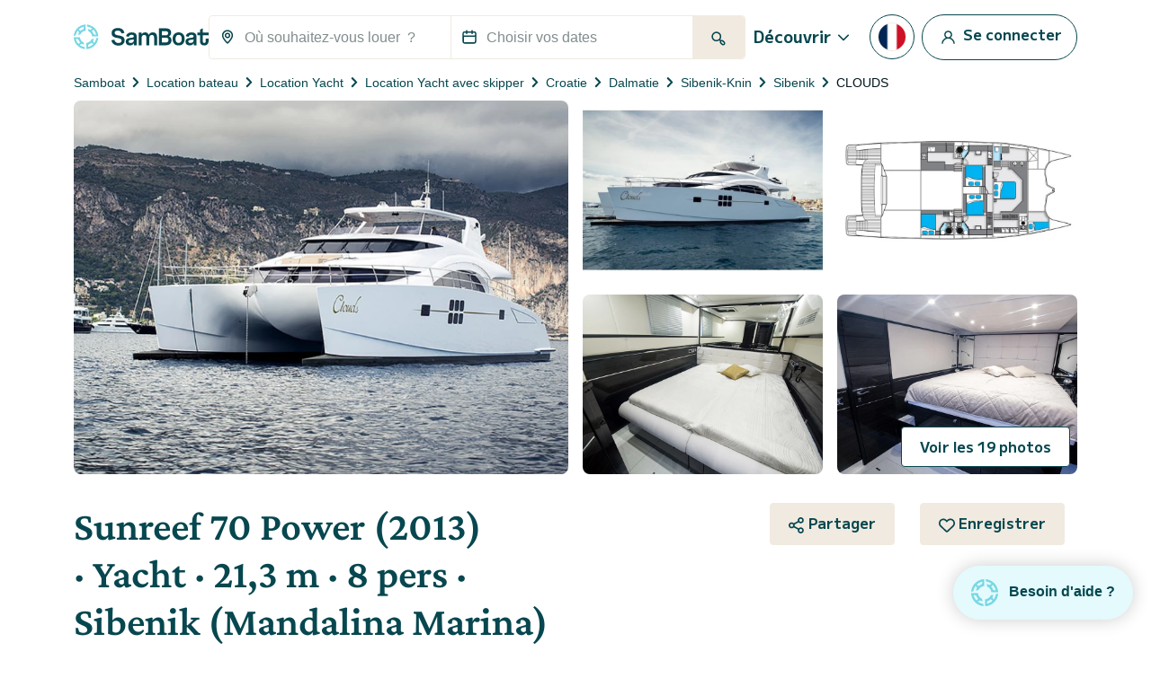

--- FILE ---
content_type: text/html; charset=UTF-8
request_url: https://www.samboat.fr/location-bateau/sibenik/yacht/13267
body_size: 150509
content:
<!doctype html>
<html lang="fr">

    <head>
       
        <meta charset="utf-8"/>

        <meta name="viewport" content="width=device-width,initial-scale=1.0,maximum-scale=1.0,user-scalable=no,interactive-widget=resizes-content"/>
        <meta name="csrf-token" content="SllfzdYiVYxnl6ogb3HCMLvRSFCBy6KluXaX9Vgg"/>
        <meta name="locale" content="fr"/>
        <meta name="theme-color" content="#66c1da"/>

        <link rel="shortcut icon" type="image/png" href="https://cdn.samboat.com/assets/current/public/assets/v2/images/logos/samboat-helm.png"/>

        
        <title>Location Yacht Sunreef 70 Power (CLOUDS) - Sibenik | SamBoat</title>
        <meta name="description" content="Louez un Yacht Sunreef 70 Power à Sibenik. Disponible en location dès 3 707 € / jour sur Samboat. Moins cher, convivial et 100% sécurisé."/>
        <meta name="keywords" content="location, bateaux, particuliers, assuré, entretien, frais"/>

        
                                    <meta name="robots" content="index, follow"/>
                <meta name="googlebot" content="index, follow">
                    
        
                                    <link rel="canonical" href="https://www.samboat.fr/location-bateau/sibenik/yacht/13267"/>
            
                                                <link rel="alternate" hreflang="de" href="https://www.samboat.de/boot-mieten/sibenik/yacht/13267" />
                                    <link rel="alternate" hreflang="it" href="https://www.samboat.it/noleggio-barca/sebenico/yacht/13267" />
                                    <link rel="alternate" hreflang="es" href="https://www.samboat.es/alquiler-barco/sibenik/yate/13267" />
                                    <link rel="alternate" hreflang="fr" href="https://www.samboat.fr/location-bateau/sibenik/yacht/13267" />
                                    <link rel="alternate" hreflang="en-us" href="https://www.samboat.com/boat-rental/sibenik/yacht/13267?country=us" />
                                    <link rel="alternate" hreflang="x-default" href="https://www.samboat.com/boat-rental/sibenik/yacht/13267" />
                                    <link rel="alternate" hreflang="nl" href="https://www.samboat.nl/boot-huren/sibenik/jacht/13267" />
                                    <link rel="alternate" hreflang="cs" href="https://www.samboat.cz/pronajem-lodi/sibenik/jachta/13267" />
                                    <link rel="alternate" hreflang="en-gb" href="https://www.samboat.co.uk/boat-hire/sibenik/yacht/13267" />
                                    <link rel="alternate" hreflang="sv" href="https://www.samboat.se/hyra-bat/sibenik/yacht/13267" />
                                    <link rel="alternate" hreflang="pl" href="https://www.samboat.pl/wynajem-lodzi/sibenik/yatch/13267" />
                                    
        
        
                    <meta name="facebook-domain-verification" content="5u2s4eee1clr24b8phl3wnevi2t4sw" />
                <meta property="fb:app_id" content="868756609878239"/>

                    <meta property="og:site_name" content="Location Yacht Sunreef 70 Power (CLOUDS) - Sibenik | SamBoat"/>
        
        <meta property="og:type" content="website"/>
        <meta property="og:title" content="Location Yacht Sunreef 70 Power (CLOUDS) - Sibenik | SamBoat"/>
        <meta property="og:description" content="Louez un Yacht Sunreef 70 Power à Sibenik. Disponible en location dès 3 707 € / jour sur Samboat. Moins cher, convivial et 100% sécurisé."/>
        <meta property="og:url" content="https://www.samboat.fr/location-bateau/sibenik/yacht/13267"/>

                        
                    <meta property="og:image" content="https://cdn.samboat.fr/announcements-v2/653591847fb91-l.jpeg"/>
            <meta property="og:image:width" content="1000" />
            <meta property="og:image:height" content="750" />
        
        <meta property="og:locale" content="fr"/>

        
        
        <meta name="twitter:site" content="Location Yacht Sunreef 70 Power (CLOUDS) - Sibenik"/>
        <meta name="twitter:title" content="Location Yacht Sunreef 70 Power (CLOUDS) - Sibenik"/>
        <meta name="twitter:description" content="Louez un Yacht Sunreef 70 Power à Sibenik. Disponible en location dès 3 707 € / jour sur Samboat. Moins cher, convivial et 100% sécurisé."/>
        <meta name="twitter:url" content="https://www.samboat.fr/location-bateau/sibenik/yacht/13267"/>

        
                    <link rel="preconnect" href="https://cdn.samboat.com">
                            <link rel="preconnect" href="https://cdn.samboat.fr">
                    

        
        <style type="text/css">
            @charset "UTF-8";@font-face{font-display:swap;font-family:MPLUS2;font-style:normal;font-weight:400;src:local(""),url(https://cdn.samboat.com/assets/SamboatProd-81-arm-v2/1768573825/public/assets/v2/webfonts/MPLUS2-Regular.woff2) format("woff2"),url(https://cdn.samboat.com/assets/SamboatProd-81-arm-v2/1768573825/public/assets/v2/webfonts/MPLUS2-Regular.woff2.woff) format("woff")}@font-face{font-display:swap;font-family:MPLUS2;font-style:normal;font-weight:600;src:local(""),url(https://cdn.samboat.com/assets/SamboatProd-81-arm-v2/1768573825/public/assets/v2/webfonts/MPLUS2-SemiBold.woff2) format("woff2"),url(https://cdn.samboat.com/assets/SamboatProd-81-arm-v2/1768573825/public/assets/v2/webfonts/MPLUS2-SemiBold.woff) format("woff")}@font-face{font-display:swap;font-family:MPLUS2;font-style:normal;font-weight:700;src:local(""),url(https://cdn.samboat.com/assets/SamboatProd-81-arm-v2/1768573825/public/assets/v2/webfonts/MPLUS2-Bold.woff2) format("woff2"),url(https://cdn.samboat.com/assets/SamboatProd-81-arm-v2/1768573825/public/assets/v2/webfonts/MPLUS2-Bold.woff) format("woff")}@font-face{font-display:swap;font-family:CrimsonPro;font-style:normal;font-weight:600;src:local(""),url(https://cdn.samboat.com/assets/SamboatProd-81-arm-v2/1768573825/public/assets/v2/webfonts/CrimsonPro-SemiBold.woff2) format("woff2"),url(https://cdn.samboat.com/assets/SamboatProd-81-arm-v2/1768573825/public/assets/v2/webfonts/CrimsonPro-SemiBold.woff) format("woff")}:root{--bs-blue:#335964;--bs-red:#e77359;--bs-yellow:#bd8400;--bs-green:#29dea8;--bs-black:#00151c;--bs-gray:#d7e1e3;--bs-gray-dark:#818c8e;--bs-gray-100:#f8f7f4;--bs-gray-200:#f6f5f0;--bs-gray-300:#dee2e6;--bs-gray-400:#ced4da;--bs-gray-500:#adb5bd;--bs-gray-600:#6c757d;--bs-gray-700:#818c8e;--bs-gray-800:#343a40;--bs-gray-900:#212529;--bs-primary:#77d7e3;--bs-secondary:#07474f;--bs-success:#157e5e;--bs-warning:#fab10a;--bs-danger:#e77359;--bs-dark:#00151c;--bs-light:#f1eae0;--bs-white:#fff;--bs-club:#e3c770;--bs-yellow-100:#fef9f3;--bs-primary-rgb:119,215,227;--bs-secondary-rgb:7,71,79;--bs-success-rgb:21,126,94;--bs-warning-rgb:250,177,10;--bs-danger-rgb:231,115,89;--bs-dark-rgb:0,21,28;--bs-light-rgb:241,234,224;--bs-club-rgb:227,199,112;--bs-yellow-100-rgb:254,249,243;--bs-white-rgb:255,255,255;--bs-black-rgb:0,21,28;--bs-body-color-rgb:0,21,28;--bs-body-bg-rgb:255,255,255;--bs-font-sans-serif:"MPLUS2",sans-serif;--bs-font-monospace:SFMono-Regular,Menlo,Monaco,Consolas,"Liberation Mono","Courier New",monospace;--bs-gradient:linear-gradient(180deg,hsla(0,0%,100%,0.15),hsla(0,0%,100%,0));--bs-body-font-family:var(--bs-font-sans-serif);--bs-body-font-size:1rem;--bs-body-font-weight:400;--bs-body-line-height:1.2;--bs-body-color:#00151c;--bs-body-bg:#fff;--bs-border-width:1px;--bs-border-style:solid;--bs-border-color:#f1eae0;--bs-border-color-translucent:rgba(0,21,28,0.175);--bs-border-radius:0.25rem;--bs-border-radius-sm:0.25rem;--bs-border-radius-lg:0.5rem;--bs-border-radius-xl:1rem;--bs-border-radius-2xl:2rem;--bs-border-radius-pill:50rem;--bs-link-color:#156e88;--bs-link-hover-color:#11586d;--bs-code-color:#d63384;--bs-highlight-bg:#fef9f3}*,:after,:before{box-sizing:border-box}body{-webkit-text-size-adjust:100%;-webkit-tap-highlight-color:rgba(0,21,28,0);background-color:var(--bs-body-bg);color:var(--bs-body-color);font-family:var(--bs-body-font-family);font-size:var(--bs-body-font-size);font-weight:var(--bs-body-font-weight);line-height:var(--bs-body-line-height);margin:0;text-align:var(--bs-body-text-align)}hr{border:0;border-top:1px solid #f1eae0;color:inherit;margin:1.5rem 0;opacity:1}#footer .footer-title,.h1,.h2,.h3,.h4,.h5,.h6,.nav:not(.nav-samboat-vertical) .nav-link.active,.nav:not(.nav-samboat-vertical) .nav-link:hover,h1,h2,h3,h4,h5,h6{color:#07474f;font-family:CrimsonPro;font-weight:600;line-height:1.2;margin-bottom:1rem;margin-top:0}.h1,h1{font-size:2.8rem}.h2,h2{font-size:2.3rem}.h3,h3{font-size:1.8rem}.h4,.nav:not(.nav-samboat-vertical) .nav-link.active,.nav:not(.nav-samboat-vertical) .nav-link:hover,h4{font-size:1.25rem}.h5,h5{font-size:1.125rem}#footer .footer-title,.h6,h6{font-size:1rem}p{margin-bottom:1rem;margin-top:0}abbr[title]{cursor:help;-webkit-text-decoration:underline dotted;text-decoration:underline dotted;-webkit-text-decoration-skip-ink:none;text-decoration-skip-ink:none}address{font-style:normal;line-height:inherit;margin-bottom:1rem}ol,ul{padding-left:2rem}dl,ol,ul{margin-bottom:1rem;margin-top:0}ol ol,ol ul,ul ol,ul ul{margin-bottom:0}dt{font-weight:400}dd{margin-bottom:.5rem;margin-left:0}blockquote{margin:0 0 1rem}b,strong{font-weight:bolder}.small,small{font-size:.875em}.mark,mark{background-color:var(--bs-highlight-bg);padding:.1875em}sub,sup{font-size:.75em;line-height:0;position:relative;vertical-align:baseline}sub{bottom:-.25em}sup{top:-.5em}.link,[data-obf],a{color:var(--bs-link-color);text-decoration:none}.link:hover,[data-obf]:hover,a:hover{color:var(--bs-link-hover-color);text-decoration:underline}.link:not([href]):not([class]),[data-obf]:not([href]):not([class]),a:not([href]):not([class]),a:not([href]):not([class]):hover{color:inherit;text-decoration:none}code,kbd,pre,samp{font-family:var(--bs-font-monospace);font-size:1em}pre{display:block;font-size:.875em;margin-bottom:1rem;margin-top:0;overflow:auto}pre code{color:inherit;font-size:inherit;word-break:normal}code{word-wrap:break-word;color:var(--bs-code-color);font-size:.875em}.link>code,[data-obf]>code,a>code{color:inherit}kbd{background-color:var(--bs-body-color);border-radius:.25rem;color:var(--bs-body-bg);font-size:.875em;padding:.1875rem .375rem}kbd kbd{font-size:1em;padding:0}figure{margin:0 0 1rem}img,svg{vertical-align:middle}table{caption-side:bottom}caption{color:#818c8e;padding-bottom:.5rem;padding-top:.5rem;text-align:left}th{text-align:inherit;text-align:-webkit-match-parent}tbody,td,tfoot,th,thead,tr{border:0 solid;border-color:inherit}label{display:inline-block}button{border-radius:0}button:focus:not(:focus-visible){outline:0}button,input,optgroup,select,textarea{font-family:inherit;font-size:inherit;line-height:inherit;margin:0}button,select{text-transform:none}[role=button]{cursor:pointer}select{word-wrap:normal}select:disabled{opacity:1}[list]:not([type=date]):not([type=datetime-local]):not([type=month]):not([type=week]):not([type=time])::-webkit-calendar-picker-indicator{display:none!important}[type=button],[type=reset],[type=submit],button{-webkit-appearance:button}[type=button]:not(:disabled),[type=reset]:not(:disabled),[type=submit]:not(:disabled),button:not(:disabled){cursor:pointer}textarea{resize:vertical}fieldset{border:0;margin:0;min-width:0;padding:0}legend{float:left;font-size:1.5rem;line-height:inherit;margin-bottom:.5rem;padding:0;width:100%}legend+*{clear:left}[type=search]{-webkit-appearance:textfield;outline-offset:-2px}output{display:inline-block}iframe{border:0}summary{cursor:pointer;display:list-item}progress{vertical-align:baseline}[hidden]{display:none!important}.lead{font-size:1.25rem;font-weight:300}.list-inline,.list-unstyled{list-style:none;padding-left:0}.list-inline-item{display:inline-block}.list-inline-item:not(:last-child){margin-right:.5rem}.blockquote{font-size:1.25rem;margin-bottom:1rem}.blockquote>:last-child{margin-bottom:0}.blockquote-footer{color:#6c757d;font-size:.875em;margin-bottom:1rem;margin-top:-1rem}.blockquote-footer:before{content:"— "}.img-fluid,.img-thumbnail{height:auto;max-width:100%}.img-thumbnail{background-color:#fff;border:1px solid var(--bs-border-color);border-radius:.25rem;padding:.25rem}.figure{display:inline-block}.container,.container-fluid{--bs-gutter-x:1.5rem;--bs-gutter-y:0;margin-left:auto;margin-right:auto;padding-left:calc(var(--bs-gutter-x)*.5);padding-right:calc(var(--bs-gutter-x)*.5);width:100%}@media (min-width:576px){.container{max-width:540px}}@media (min-width:768px){.container{max-width:720px}}@media (min-width:992px){.container{max-width:960px}}@media (min-width:1200px){.container{max-width:1140px}}.row{--bs-gutter-x:1.5rem;--bs-gutter-y:0;display:flex;flex-wrap:wrap;margin-left:calc(var(--bs-gutter-x)*-.5);margin-right:calc(var(--bs-gutter-x)*-.5);margin-top:calc(var(--bs-gutter-y)*-1)}.row>*{flex-shrink:0;margin-top:var(--bs-gutter-y);max-width:100%;padding-left:calc(var(--bs-gutter-x)*.5);padding-right:calc(var(--bs-gutter-x)*.5);width:100%}.col{flex:1 0 0%}.row-cols-3>*{flex:0 0 auto;width:33.3333333333%}.col-auto{flex:0 0 auto;width:auto}.col-1{flex:0 0 auto;width:8.33333333%}.col-2{flex:0 0 auto;width:16.66666667%}.col-3{flex:0 0 auto;width:25%}.col-4{flex:0 0 auto;width:33.33333333%}.col-5{flex:0 0 auto;width:41.66666667%}.col-6{flex:0 0 auto;width:50%}.col-7{flex:0 0 auto;width:58.33333333%}.col-8{flex:0 0 auto;width:66.66666667%}.col-10{flex:0 0 auto;width:83.33333333%}.col-11{flex:0 0 auto;width:91.66666667%}#search-engine-list.map .scroll-popular-announcements .scroll-popular-announcement,#search-engine-list.map .search-engine-announcement,#search-engine-list .search-engine-announcement,.col-12{flex:0 0 auto;width:100%}.offset-2{margin-left:16.66666667%}.g-0,.gx-0{--bs-gutter-x:0}.g-0{--bs-gutter-y:0}.g-1,.gx-1{--bs-gutter-x:0.25rem}.g-1,.gy-1{--bs-gutter-y:0.25rem}.g-2,.gx-2{--bs-gutter-x:0.5rem}.g-2,.gy-2{--bs-gutter-y:0.5rem}.g-3,.gx-3{--bs-gutter-x:1rem}.g-3,.gy-3{--bs-gutter-y:1rem}.gx-4{--bs-gutter-x:1.5rem}.gy-4{--bs-gutter-y:1.5rem}.gy-5{--bs-gutter-y:2rem}.gx-6{--bs-gutter-x:2.5rem}.g-10{--bs-gutter-x:4.5rem;--bs-gutter-y:4.5rem}@media (min-width:576px){.col-sm-1{flex:0 0 auto;width:8.33333333%}.col-sm-2{flex:0 0 auto;width:16.66666667%}.col-sm-3{flex:0 0 auto;width:25%}.col-sm-4{flex:0 0 auto;width:33.33333333%}.col-sm-5{flex:0 0 auto;width:41.66666667%}.col-sm-6{flex:0 0 auto;width:50%}.col-sm-7{flex:0 0 auto;width:58.33333333%}.col-sm-8{flex:0 0 auto;width:66.66666667%}.col-sm-10{flex:0 0 auto;width:83.33333333%}.col-sm-12{flex:0 0 auto;width:100%}.offset-sm-3{margin-left:25%}.gx-sm-4{--bs-gutter-x:1.5rem}}@media (min-width:768px){.col-md{flex:1 0 0%}.col-md-auto{flex:0 0 auto;width:auto}.col-md-1{flex:0 0 auto;width:8.33333333%}.col-md-2{flex:0 0 auto;width:16.66666667%}.col-md-3{flex:0 0 auto;width:25%}.col-md-4{flex:0 0 auto;width:33.33333333%}.col-md-5{flex:0 0 auto;width:41.66666667%}#search-engine-list.map .scroll-popular-announcements .scroll-popular-announcement,#search-engine-list.map .search-engine-announcement,#search-engine-list .search-engine-announcement,.col-md-6{flex:0 0 auto;width:50%}.col-md-7{flex:0 0 auto;width:58.33333333%}.col-md-8{flex:0 0 auto;width:66.66666667%}.col-md-9{flex:0 0 auto;width:75%}.col-md-10{flex:0 0 auto;width:83.33333333%}.col-md-11{flex:0 0 auto;width:91.66666667%}.col-md-12{flex:0 0 auto;width:100%}.offset-md-3{margin-left:25%}.gy-md-2{--bs-gutter-y:0.5rem}.gy-md-7{--bs-gutter-y:3rem}.gx-md-9{--bs-gutter-x:4rem}}@media (min-width:992px){.col-lg{flex:1 0 0%}.col-lg-auto{flex:0 0 auto;width:auto}.col-lg-1{flex:0 0 auto;width:8.33333333%}.col-lg-2{flex:0 0 auto;width:16.66666667%}.col-lg-3{flex:0 0 auto;width:25%}.col-lg-4{flex:0 0 auto;width:33.33333333%}.col-lg-5{flex:0 0 auto;width:41.66666667%}.col-lg-6{flex:0 0 auto;width:50%}.col-lg-7{flex:0 0 auto;width:58.33333333%}.col-lg-8{flex:0 0 auto;width:66.66666667%}.col-lg-10{flex:0 0 auto;width:83.33333333%}.col-lg-12{flex:0 0 auto;width:100%}.offset-lg-0{margin-left:0}.offset-lg-2{margin-left:16.66666667%}.offset-lg-3{margin-left:25%}.offset-lg-4{margin-left:33.33333333%}.offset-lg-6{margin-left:50%}.offset-lg-7{margin-left:58.33333333%}.g-lg-8{--bs-gutter-x:3.5rem;--bs-gutter-y:3.5rem}}@media (min-width:1200px){.col-xl{flex:1 0 0%}.col-xl-auto{flex:0 0 auto;width:auto}.col-xl-2{flex:0 0 auto;width:16.66666667%}.col-xl-3{flex:0 0 auto;width:25%}#search-engine-list .search-engine-announcement,.col-xl-4{flex:0 0 auto;width:33.33333333%}.col-xl-5{flex:0 0 auto;width:41.66666667%}#search-engine-list.map .scroll-popular-announcements .scroll-popular-announcement,#search-engine-list.map .search-engine-announcement,.col-xl-6{flex:0 0 auto;width:50%}.col-xl-7{flex:0 0 auto;width:58.33333333%}.col-xl-8{flex:0 0 auto;width:66.66666667%}.col-xl-12{flex:0 0 auto;width:100%}.offset-xl-1{margin-left:8.33333333%}.offset-xl-2{margin-left:16.66666667%}.offset-xl-3{margin-left:25%}}@media (min-width:1400px){.col-xxl{flex:1 0 0%}#search-engine-list .search-engine-announcement,.col-xxl-3{flex:0 0 auto;width:25%}#search-engine-list.map .scroll-popular-announcements .scroll-popular-announcement{flex:0 0 auto;width:33.33333333%}}@media (min-width:1560px){#search-engine-list.map .scroll-popular-announcements .scroll-popular-announcement{flex:0 0 auto;width:33.33333333%}}@media (min-width:2540px){#search-engine-list.map .scroll-popular-announcements .scroll-popular-announcement{flex:0 0 auto;width:25%}}#faq table,.table{--bs-table-color:var(--bs-body-color);--bs-table-bg:transparent;--bs-table-border-color:var(--bs-border-color);--bs-table-accent-bg:#fff;--bs-table-striped-color:var(--bs-body-color);--bs-table-striped-bg:rgba(0,21,28,0.05);--bs-table-active-color:var(--bs-body-color);--bs-table-active-bg:rgba(0,21,28,0.1);--bs-table-hover-color:var(--bs-body-color);--bs-table-hover-bg:rgba(0,21,28,0.075);border-color:var(--bs-table-border-color);color:var(--bs-table-color);margin-bottom:1rem;vertical-align:top;width:100%}#faq table>:not(caption)>*>*,.table>:not(caption)>*>*{background-color:var(--bs-table-bg);border-bottom-width:1px;box-shadow:inset 0 0 0 9999px var(--bs-table-accent-bg);padding:.5rem}#faq table>tbody,.table>tbody{vertical-align:inherit}#faq table>thead,.table>thead{vertical-align:bottom}#faq table>:not(caption)>*,.table-bordered>:not(caption)>*{border-width:1px 0}#faq table>:not(caption)>*>*,.table-bordered>:not(caption)>*>*{border-width:0 1px}.table-striped>tbody>tr:nth-of-type(odd)>*{--bs-table-accent-bg:var(--bs-table-striped-bg);color:var(--bs-table-striped-color)}.table-active{--bs-table-accent-bg:var(--bs-table-active-bg);color:var(--bs-table-active-color)}.table-hover>tbody>tr:hover>*{--bs-table-accent-bg:var(--bs-table-hover-bg);color:var(--bs-table-hover-color)}.table-responsive{-webkit-overflow-scrolling:touch;overflow-x:auto}.form-label{font-size:1rem;margin-bottom:.5rem}.col-form-label,.form-label{color:#07474f;font-weight:600}.col-form-label{font-size:inherit;line-height:1.2;margin-bottom:0;padding-bottom:calc(.875rem + 1px);padding-top:calc(.875rem + 1px)}.form-text{color:#818c8e;font-size:.875em;margin-top:.25rem}.form-control{-webkit-appearance:none;-moz-appearance:none;appearance:none;background-clip:padding-box;background-color:#fff;border:1px solid #f1eae0;border-radius:.25rem;color:#00151c;display:block;font-size:1rem;font-weight:400;line-height:1.2;padding:.875rem 1rem;transition:border-color .15s ease-in-out,box-shadow .15s ease-in-out;width:100%}@media (prefers-reduced-motion:reduce){.form-control{transition:none}}.form-control[type=file]{overflow:hidden}.form-control[type=file]:not(:disabled):not([readonly]){cursor:pointer}.form-control:focus{background-color:#fff;border-color:#83a3a7;box-shadow:0 0 0 .25rem rgba(7,71,79,.25);color:#00151c;outline:0}.form-control::-webkit-date-and-time-value{height:1.2em}.form-control::-moz-placeholder{color:#818c8e;opacity:1}.form-control:-ms-input-placeholder{color:#818c8e;opacity:1}.form-control::placeholder{color:#818c8e;opacity:1}.form-control:disabled{background-color:#f4f2ec;opacity:1}.form-control::-webkit-file-upload-button{-webkit-margin-end:1rem;background-color:#f6f5f0;border:0 solid;border-color:inherit;border-inline-end-width:1px;border-radius:0;color:#00151c;margin:-.875rem -1rem;margin-inline-end:1rem;padding:.875rem 1rem;pointer-events:none;-webkit-transition:none;transition:none}.form-control::file-selector-button{-webkit-margin-end:1rem;background-color:#f6f5f0;border:0 solid;border-color:inherit;border-inline-end-width:1px;border-radius:0;color:#00151c;margin:-.875rem -1rem;margin-inline-end:1rem;padding:.875rem 1rem;pointer-events:none;transition:none}.form-control:hover:not(:disabled):not([readonly])::-webkit-file-upload-button{background-color:#eae9e4}.form-control:hover:not(:disabled):not([readonly])::file-selector-button{background-color:#eae9e4}.form-control-sm{border-radius:.25rem;font-size:.875rem;min-height:calc(1.2em + 1.438rem + 2px);padding:.719rem 1rem}.form-control-sm::-webkit-file-upload-button{-webkit-margin-end:1rem;margin:-.719rem -1rem;margin-inline-end:1rem;padding:.719rem 1rem}.form-control-sm::file-selector-button{-webkit-margin-end:1rem;margin:-.719rem -1rem;margin-inline-end:1rem;padding:.719rem 1rem}textarea.form-control{min-height:calc(1.2em + 1.75rem + 2px)}textarea.form-control-sm{min-height:calc(1.2em + 1.438rem + 2px)}.form-select{-moz-padding-start:calc(1rem - 3px);-webkit-appearance:none;-moz-appearance:none;appearance:none;background-color:#fff;background-image:url("data:image/svg+xml;charset=utf-8,%3Csvg xmlns='http://www.w3.org/2000/svg' viewBox='0 0 16 16'%3E%3Cpath fill='none' stroke='%2307474F' stroke-linecap='round' stroke-linejoin='round' stroke-width='2' d='m2 5 6 6 6-6'/%3E%3C/svg%3E");background-position:right 1rem center;background-repeat:no-repeat;background-size:16px 12px;border:1px solid #f1eae0;border-radius:.25rem;color:#00151c;display:block;font-size:1rem;font-weight:400;line-height:1.2;padding:.875rem 3rem .875rem 1rem;transition:border-color .15s ease-in-out,box-shadow .15s ease-in-out;width:100%}@media (prefers-reduced-motion:reduce){.form-select{transition:none}}.form-select:focus{border-color:#83a3a7;box-shadow:0 0 0 .25rem rgba(7,71,79,.25);outline:0}.form-select[multiple],.form-select[size]:not([size="1"]){background-image:none;padding-right:1rem}.form-select:disabled{background-color:#f4f2ec}.form-select:-moz-focusring{color:transparent;text-shadow:0 0 0 #00151c}.form-select-sm{border-radius:.25rem;font-size:.875rem;padding-bottom:.719rem;padding-left:1rem;padding-top:.719rem}.form-check{display:block;margin-bottom:1rem;min-height:1.5em;padding-left:2em}.form-check .form-check-input{float:left;margin-left:-2em}.form-check-input{print-color-adjust:exact;-webkit-appearance:none;-moz-appearance:none;appearance:none;background-color:#fff;background-position:50%;background-repeat:no-repeat;background-size:contain;border:3px solid #07474f;height:1.5em;margin-top:-.15em;vertical-align:top;width:1.5em}.form-check-input[type=checkbox]{border-radius:.25em}.form-check-input[type=radio]{border-radius:50%}.form-check-input:active{filter:brightness(90%)}.form-check-input:focus{border-color:#83a3a7;box-shadow:0 0 0 .25rem rgba(7,71,79,.25);outline:0}.form-check-input:checked{background-color:#07474f;border-color:#07474f}.form-check-input:checked[type=checkbox]{background-image:url("data:image/svg+xml;charset=utf-8,%3Csvg xmlns='http://www.w3.org/2000/svg' viewBox='0 0 512 512'%3E%3Cpath fill='%23FFF' d='M470.6 105.4c12.5 12.5 12.5 32.8 0 45.3l-256 256c-12.5 12.5-32.8 12.5-45.3 0l-128-128c-12.5-12.5-12.5-32.8 0-45.3s32.8-12.5 45.3 0L192 338.7l233.4-233.3c12.5-12.5 32.8-12.5 45.3 0z'/%3E%3C/svg%3E")}.form-check-input:checked[type=radio]{background-image:url("data:image/svg+xml;charset=utf-8,%3Csvg xmlns='http://www.w3.org/2000/svg' viewBox='-4 -4 8 8'%3E%3Ccircle r='3' fill='%23FFF'/%3E%3C/svg%3E")}.form-check-input[type=checkbox]:indeterminate{background-color:#07474f;background-image:url("data:image/svg+xml;charset=utf-8,%3Csvg xmlns='http://www.w3.org/2000/svg' viewBox='0 0 20 20'%3E%3Cpath fill='none' stroke='%23FFF' stroke-linecap='round' stroke-linejoin='round' stroke-width='3' d='M6 10h8'/%3E%3C/svg%3E");border-color:#07474f}.form-check-input:disabled{filter:none;opacity:.5;pointer-events:none}.form-check-input:disabled~.form-check-label,.form-check-input[disabled]~.form-check-label{cursor:default;opacity:.5}.form-check-label{color:#07474f}.form-switch{padding-left:3.5em}.form-switch .form-check-input{background-image:url("data:image/svg+xml;charset=utf-8,%3Csvg xmlns='http://www.w3.org/2000/svg' viewBox='-4 -4 8 8'%3E%3Ccircle r='3' fill='%23FFF'/%3E%3C/svg%3E");background-position:0;border-radius:3em;margin-left:-3.5em;transition:background-position .15s ease-in-out;width:3em}@media (prefers-reduced-motion:reduce){.form-switch .form-check-input{transition:none}}.form-switch .form-check-input:focus{background-image:url("data:image/svg+xml;charset=utf-8,%3Csvg xmlns='http://www.w3.org/2000/svg' viewBox='-4 -4 8 8'%3E%3Ccircle r='3' fill='%2383a3a7'/%3E%3C/svg%3E")}.form-switch .form-check-input:checked{background-image:url("data:image/svg+xml;charset=utf-8,%3Csvg xmlns='http://www.w3.org/2000/svg' viewBox='-4 -4 8 8'%3E%3Ccircle r='3' fill='%23FFF'/%3E%3C/svg%3E");background-position:100%}.form-check-inline{display:inline-block;margin-right:1rem}.btn-check{clip:rect(0,0,0,0);pointer-events:none;position:absolute}.btn-check:disabled+.btn,.btn-check[disabled]+.btn{filter:none;opacity:.6;pointer-events:none}.input-group{align-items:stretch;display:flex;flex-wrap:wrap;position:relative;width:100%}.input-group>.form-control,.input-group>.form-select{flex:1 1 auto;min-width:0;position:relative;width:1%}.input-group>.form-control:focus,.input-group>.form-select:focus{z-index:5}.input-group .btn{position:relative;z-index:2}.input-group .btn:focus{z-index:5}.input-group-text{align-items:center;background-color:none;border:1px solid #f1eae0;border-radius:.25rem;color:#07474f;display:flex;font-size:1rem;font-weight:600;line-height:1.2;padding:.75rem;text-align:center;white-space:nowrap}.input-group:not(.has-validation)>.dropdown-toggle:nth-last-child(n+3),.input-group:not(.has-validation)>:not(:last-child):not(.dropdown-toggle):not(.dropdown-menu):not(.form-floating){border-bottom-right-radius:0;border-top-right-radius:0}.input-group>:not(:first-child):not(.dropdown-menu):not(.valid-tooltip):not(.valid-feedback):not(.invalid-tooltip):not(.invalid-feedback){border-bottom-left-radius:0;border-top-left-radius:0;margin-left:-1px}.invalid-feedback{color:#e77359;display:none;font-size:.875em;margin-top:.25rem;width:100%}.is-invalid~.invalid-feedback{display:block}.form-control.is-invalid{background-image:none;background-position:right calc(.3em + .4375rem) center;background-repeat:no-repeat;background-size:calc(.6em + .875rem) calc(.6em + .875rem);border-color:#e77359;padding-right:calc(1.2em + 1.75rem)}.form-control.is-invalid:focus{border-color:#e77359;box-shadow:0 0 0 .25rem rgba(231,115,89,.25)}textarea.form-control.is-invalid{background-position:top calc(.3em + .4375rem) right calc(.3em + .4375rem);padding-right:calc(1.2em + 1.75rem)}.form-select.is-invalid{border-color:#e77359}.form-select.is-invalid:not([multiple]):not([size]),.form-select.is-invalid:not([multiple])[size="1"]{background-image:url("data:image/svg+xml;charset=utf-8,%3Csvg xmlns='http://www.w3.org/2000/svg' viewBox='0 0 16 16'%3E%3Cpath fill='none' stroke='%2307474F' stroke-linecap='round' stroke-linejoin='round' stroke-width='2' d='m2 5 6 6 6-6'/%3E%3C/svg%3E"),none;background-position:right 1rem center,center right 3rem;background-size:16px 12px,calc(.6em + .875rem) calc(.6em + .875rem);padding-right:5.5rem}.form-select.is-invalid:focus{border-color:#e77359;box-shadow:0 0 0 .25rem rgba(231,115,89,.25)}.form-check-input.is-invalid{border-color:#e77359}.form-check-input.is-invalid:checked{background-color:#e77359}.form-check-input.is-invalid:focus{box-shadow:0 0 0 .25rem rgba(231,115,89,.25)}.form-check-input.is-invalid~.form-check-label{color:#e77359}.form-check-inline .form-check-input~.invalid-feedback{margin-left:.5em}.input-group>.form-control:not(:focus).is-invalid,.input-group>.form-select:not(:focus).is-invalid{z-index:4}.btn{--bs-btn-padding-x:1.25rem;--bs-btn-padding-y:0.75rem;--bs-btn-font-family: ;--bs-btn-font-size:1rem;--bs-btn-font-weight:700;--bs-btn-line-height:1.2;--bs-btn-color:#00151c;--bs-btn-bg:transparent;--bs-btn-border-width:1px;--bs-btn-border-color:transparent;--bs-btn-border-radius:0.25rem;--bs-btn-hover-border-color:transparent;--bs-btn-box-shadow:inset 0 1px 0 hsla(0,0%,100%,0.15),0 1px 1px rgba(0,21,28,0.075);--bs-btn-disabled-opacity:0.6;--bs-btn-focus-box-shadow:0 0 0 0.25rem rgba(var(--bs-btn-focus-shadow-rgb),.5);background-color:var(--bs-btn-bg);border:var(--bs-btn-border-width) solid var(--bs-btn-border-color);border-radius:var(--bs-btn-border-radius);color:var(--bs-btn-color);cursor:pointer;display:inline-block;font-family:var(--bs-btn-font-family);font-size:var(--bs-btn-font-size);font-weight:var(--bs-btn-font-weight);line-height:var(--bs-btn-line-height);padding:var(--bs-btn-padding-y) var(--bs-btn-padding-x);text-align:center;transition:none;-webkit-user-select:none;-moz-user-select:none;-ms-user-select:none;user-select:none;vertical-align:middle}.btn:first-child:hover,:not(.btn-check)+.btn:hover{background-color:var(--bs-btn-hover-bg);border-color:var(--bs-btn-hover-border-color);color:var(--bs-btn-hover-color);text-decoration:none}.btn:focus-visible{background-color:var(--bs-btn-hover-bg);border-color:var(--bs-btn-hover-border-color);box-shadow:var(--bs-btn-focus-box-shadow);color:var(--bs-btn-hover-color);outline:0}.btn-check:focus-visible+.btn{border-color:var(--bs-btn-hover-border-color);box-shadow:var(--bs-btn-focus-box-shadow);outline:0}.btn-check:checked+.btn,.btn.active,.btn.show,.btn:first-child:active,:not(.btn-check)+.btn:active{background-color:var(--bs-btn-active-bg);border-color:var(--bs-btn-active-border-color);color:var(--bs-btn-active-color)}.btn-check:checked+.btn:focus-visible,.btn.active:focus-visible,.btn.show:focus-visible,.btn:first-child:active:focus-visible,:not(.btn-check)+.btn:active:focus-visible{box-shadow:var(--bs-btn-focus-box-shadow)}.btn.disabled,.btn:disabled,fieldset:disabled .btn{background-color:var(--bs-btn-disabled-bg);border-color:var(--bs-btn-disabled-border-color);color:var(--bs-btn-disabled-color);opacity:var(--bs-btn-disabled-opacity);pointer-events:none}.btn-primary{--bs-btn-color:#00151c;--bs-btn-bg:#77d7e3;--bs-btn-border-color:#77d7e3;--bs-btn-hover-color:#00151c;--bs-btn-hover-bg:#8bdde7;--bs-btn-hover-border-color:#85dbe6;--bs-btn-focus-shadow-rgb:101,186,197;--bs-btn-active-color:#00151c;--bs-btn-active-bg:#92dfe9;--bs-btn-active-border-color:#85dbe6;--bs-btn-active-shadow:inset 0 3px 5px rgba(0,21,28,0.125);--bs-btn-disabled-color:#00151c;--bs-btn-disabled-bg:#77d7e3;--bs-btn-disabled-border-color:#77d7e3}.btn-secondary{--bs-btn-color:#fff;--bs-btn-bg:#07474f;--bs-btn-border-color:#07474f;--bs-btn-hover-color:#fff;--bs-btn-hover-bg:#063c43;--bs-btn-hover-border-color:#06393f;--bs-btn-focus-shadow-rgb:44,99,105;--bs-btn-active-color:#fff;--bs-btn-active-bg:#06393f;--bs-btn-active-border-color:#05353b;--bs-btn-active-shadow:inset 0 3px 5px rgba(0,21,28,0.125);--bs-btn-disabled-color:#fff;--bs-btn-disabled-bg:#07474f;--bs-btn-disabled-border-color:#07474f}.btn-success{--bs-btn-color:#fff;--bs-btn-bg:#157e5e;--bs-btn-border-color:#157e5e;--bs-btn-hover-color:#fff;--bs-btn-hover-bg:#126b50;--bs-btn-hover-border-color:#11654b;--bs-btn-focus-shadow-rgb:56,145,118;--bs-btn-active-color:#fff;--bs-btn-active-bg:#11654b;--bs-btn-active-border-color:#105f47;--bs-btn-active-shadow:inset 0 3px 5px rgba(0,21,28,0.125);--bs-btn-disabled-color:#fff;--bs-btn-disabled-bg:#157e5e;--bs-btn-disabled-border-color:#157e5e}.btn-warning{--bs-btn-color:#00151c;--bs-btn-bg:#fab10a;--bs-btn-border-color:#fab10a;--bs-btn-hover-color:#00151c;--bs-btn-hover-bg:#fbbd2f;--bs-btn-hover-border-color:#fbb923;--bs-btn-focus-shadow-rgb:213,154,13;--bs-btn-active-color:#00151c;--bs-btn-active-bg:#fbc13b;--bs-btn-active-border-color:#fbb923;--bs-btn-active-shadow:inset 0 3px 5px rgba(0,21,28,0.125);--bs-btn-disabled-color:#00151c;--bs-btn-disabled-bg:#fab10a;--bs-btn-disabled-border-color:#fab10a}.btn-danger{--bs-btn-color:#00151c;--bs-btn-bg:#e77359;--bs-btn-border-color:#e77359;--bs-btn-hover-color:#00151c;--bs-btn-hover-bg:#eb8872;--bs-btn-hover-border-color:#e9816a;--bs-btn-focus-shadow-rgb:196,101,80;--bs-btn-active-color:#00151c;--bs-btn-active-bg:#ec8f7a;--bs-btn-active-border-color:#e9816a;--bs-btn-active-shadow:inset 0 3px 5px rgba(0,21,28,0.125);--bs-btn-disabled-color:#00151c;--bs-btn-disabled-bg:#e77359;--bs-btn-disabled-border-color:#e77359}.btn-dark{--bs-btn-color:#fff;--bs-btn-bg:#00151c;--bs-btn-border-color:#00151c;--bs-btn-hover-color:#fff;--bs-btn-hover-bg:#26383e;--bs-btn-hover-border-color:#1a2c33;--bs-btn-focus-shadow-rgb:38,56,62;--bs-btn-active-color:#fff;--bs-btn-active-bg:#334449;--bs-btn-active-border-color:#1a2c33;--bs-btn-active-shadow:inset 0 3px 5px rgba(0,21,28,0.125);--bs-btn-disabled-color:#fff;--bs-btn-disabled-bg:#00151c;--bs-btn-disabled-border-color:#00151c}.btn-light{--bs-btn-color:#00151c;--bs-btn-bg:#f1eae0;--bs-btn-border-color:#f1eae0;--bs-btn-hover-color:#00151c;--bs-btn-hover-bg:#cdc7be;--bs-btn-hover-border-color:#c1bbb3;--bs-btn-focus-shadow-rgb:205,202,195;--bs-btn-active-color:#00151c;--bs-btn-active-bg:#c1bbb3;--bs-btn-active-border-color:#b5b0a8;--bs-btn-active-shadow:inset 0 3px 5px rgba(0,21,28,0.125);--bs-btn-disabled-color:#00151c;--bs-btn-disabled-bg:#f1eae0;--bs-btn-disabled-border-color:#f1eae0}.btn-white{--bs-btn-color:#00151c;--bs-btn-bg:#fff;--bs-btn-border-color:#fff;--bs-btn-hover-color:#00151c;--bs-btn-hover-bg:#fff;--bs-btn-hover-border-color:#fff;--bs-btn-focus-shadow-rgb:217,220,221;--bs-btn-active-color:#00151c;--bs-btn-active-bg:#fff;--bs-btn-active-border-color:#fff;--bs-btn-active-shadow:inset 0 3px 5px rgba(0,21,28,0.125);--bs-btn-disabled-color:#00151c;--bs-btn-disabled-bg:#fff;--bs-btn-disabled-border-color:#fff}.btn-club{--bs-btn-color:#00151c;--bs-btn-bg:#e3c770;--bs-btn-border-color:#e3c770;--bs-btn-hover-color:#00151c;--bs-btn-hover-bg:#e7cf85;--bs-btn-hover-border-color:#e6cd7e;--bs-btn-focus-shadow-rgb:193,172,99;--bs-btn-active-color:#00151c;--bs-btn-active-bg:#e9d28d;--bs-btn-active-border-color:#e6cd7e;--bs-btn-active-shadow:inset 0 3px 5px rgba(0,21,28,0.125);--bs-btn-disabled-color:#00151c;--bs-btn-disabled-bg:#e3c770;--bs-btn-disabled-border-color:#e3c770}.btn-outline-primary{--bs-btn-color:#77d7e3;--bs-btn-border-color:#77d7e3;--bs-btn-hover-color:#00151c;--bs-btn-hover-bg:#77d7e3;--bs-btn-hover-border-color:#77d7e3;--bs-btn-focus-shadow-rgb:119,215,227;--bs-btn-active-color:#00151c;--bs-btn-active-bg:#77d7e3;--bs-btn-active-border-color:#77d7e3;--bs-btn-active-shadow:inset 0 3px 5px rgba(0,21,28,0.125);--bs-btn-disabled-color:#77d7e3;--bs-btn-disabled-bg:transparent;--bs-btn-disabled-border-color:#77d7e3;--bs-gradient:none}.btn-outline-secondary{--bs-btn-color:#07474f;--bs-btn-border-color:#07474f;--bs-btn-hover-color:#fff;--bs-btn-hover-bg:#07474f;--bs-btn-hover-border-color:#07474f;--bs-btn-focus-shadow-rgb:7,71,79;--bs-btn-active-color:#fff;--bs-btn-active-bg:#07474f;--bs-btn-active-border-color:#07474f;--bs-btn-active-shadow:inset 0 3px 5px rgba(0,21,28,0.125);--bs-btn-disabled-color:#07474f;--bs-btn-disabled-bg:transparent;--bs-btn-disabled-border-color:#07474f;--bs-gradient:none}.btn-outline-success{--bs-btn-color:#157e5e;--bs-btn-border-color:#157e5e;--bs-btn-hover-color:#fff;--bs-btn-hover-bg:#157e5e;--bs-btn-hover-border-color:#157e5e;--bs-btn-focus-shadow-rgb:21,126,94;--bs-btn-active-color:#fff;--bs-btn-active-bg:#157e5e;--bs-btn-active-border-color:#157e5e;--bs-btn-active-shadow:inset 0 3px 5px rgba(0,21,28,0.125);--bs-btn-disabled-color:#157e5e;--bs-btn-disabled-bg:transparent;--bs-btn-disabled-border-color:#157e5e;--bs-gradient:none}.btn-outline-warning{--bs-btn-color:#fab10a;--bs-btn-border-color:#fab10a;--bs-btn-hover-color:#00151c;--bs-btn-hover-bg:#fab10a;--bs-btn-hover-border-color:#fab10a;--bs-btn-focus-shadow-rgb:250,177,10;--bs-btn-active-color:#00151c;--bs-btn-active-bg:#fab10a;--bs-btn-active-border-color:#fab10a;--bs-btn-active-shadow:inset 0 3px 5px rgba(0,21,28,0.125);--bs-btn-disabled-color:#fab10a;--bs-btn-disabled-bg:transparent;--bs-btn-disabled-border-color:#fab10a;--bs-gradient:none}.btn-outline-danger{--bs-btn-color:#e77359;--bs-btn-border-color:#e77359;--bs-btn-hover-color:#00151c;--bs-btn-hover-bg:#e77359;--bs-btn-hover-border-color:#e77359;--bs-btn-focus-shadow-rgb:231,115,89;--bs-btn-active-color:#00151c;--bs-btn-active-bg:#e77359;--bs-btn-active-border-color:#e77359;--bs-btn-active-shadow:inset 0 3px 5px rgba(0,21,28,0.125);--bs-btn-disabled-color:#e77359;--bs-btn-disabled-bg:transparent;--bs-btn-disabled-border-color:#e77359;--bs-gradient:none}.btn-outline-light{--bs-btn-color:#f1eae0;--bs-btn-border-color:#f1eae0;--bs-btn-hover-color:#00151c;--bs-btn-hover-bg:#f1eae0;--bs-btn-hover-border-color:#f1eae0;--bs-btn-focus-shadow-rgb:241,234,224;--bs-btn-active-color:#00151c;--bs-btn-active-bg:#f1eae0;--bs-btn-active-border-color:#f1eae0;--bs-btn-active-shadow:inset 0 3px 5px rgba(0,21,28,0.125);--bs-btn-disabled-color:#f1eae0;--bs-btn-disabled-bg:transparent;--bs-btn-disabled-border-color:#f1eae0;--bs-gradient:none}.btn-outline-white{--bs-btn-color:#fff;--bs-btn-border-color:#fff;--bs-btn-hover-color:#00151c;--bs-btn-hover-bg:#fff;--bs-btn-hover-border-color:#fff;--bs-btn-focus-shadow-rgb:255,255,255;--bs-btn-active-color:#00151c;--bs-btn-active-bg:#fff;--bs-btn-active-border-color:#fff;--bs-btn-active-shadow:inset 0 3px 5px rgba(0,21,28,0.125);--bs-btn-disabled-color:#fff;--bs-btn-disabled-bg:transparent;--bs-btn-disabled-border-color:#fff;--bs-gradient:none}.btn-outline-club{--bs-btn-color:#e3c770;--bs-btn-border-color:#e3c770;--bs-btn-hover-color:#00151c;--bs-btn-hover-bg:#e3c770;--bs-btn-hover-border-color:#e3c770;--bs-btn-focus-shadow-rgb:227,199,112;--bs-btn-active-color:#00151c;--bs-btn-active-bg:#e3c770;--bs-btn-active-border-color:#e3c770;--bs-btn-active-shadow:inset 0 3px 5px rgba(0,21,28,0.125);--bs-btn-disabled-color:#e3c770;--bs-btn-disabled-bg:transparent;--bs-btn-disabled-border-color:#e3c770;--bs-gradient:none}.btn-link{--bs-btn-font-weight:400;--bs-btn-color:#07474f;--bs-btn-bg:transparent;--bs-btn-border-color:transparent;--bs-btn-hover-color:var(--bs-link-hover-color);--bs-btn-hover-border-color:transparent;--bs-btn-active-color:var(--bs-link-hover-color);--bs-btn-active-border-color:transparent;--bs-btn-disabled-color:#07474f;--bs-btn-disabled-border-color:transparent;--bs-btn-box-shadow:none;--bs-btn-focus-shadow-rgb:101,186,197;text-decoration:none}.btn-link:focus-visible,.btn-link:hover{text-decoration:underline}.btn-link:focus-visible{color:var(--bs-btn-color)}.btn-link:hover{color:var(--bs-btn-hover-color)}.btn-lg{--bs-btn-padding-y:0.5rem;--bs-btn-padding-x:1.5rem;--bs-btn-font-size:1.25rem;--bs-btn-border-radius:0.5rem}.btn-sm{--bs-btn-padding-y:0.5rem;--bs-btn-padding-x:1rem;--bs-btn-font-size:0.875rem;--bs-btn-border-radius:0.25rem}.fade{transition:opacity .15s linear}@media (prefers-reduced-motion:reduce){.fade{transition:none}}.fade:not(.show){opacity:0}.collapse:not(.show){display:none}.collapsing{height:0;overflow:hidden;transition:height .35s ease}@media (prefers-reduced-motion:reduce){.collapsing{transition:none}}.dropdown,.dropend,.dropup,.dropup-center{position:relative}.dropdown-toggle{white-space:nowrap}.dropdown-toggle:after{border-bottom:0;border-left:.3em solid transparent;border-right:.3em solid transparent;border-top:.3em solid;content:"";display:inline-block;margin-left:.255em;vertical-align:.255em}.dropdown-toggle:empty:after{margin-left:0}.dropdown-menu{--bs-dropdown-zindex:1000;--bs-dropdown-min-width:10rem;--bs-dropdown-padding-x:0;--bs-dropdown-padding-y:0;--bs-dropdown-spacer:0.125rem;--bs-dropdown-font-size:1rem;--bs-dropdown-color:#00151c;--bs-dropdown-bg:#fff;--bs-dropdown-border-color:var(--bs-border-color-translucent);--bs-dropdown-border-radius:0.25rem;--bs-dropdown-border-width:1px;--bs-dropdown-inner-border-radius:calc(0.25rem - 1px);--bs-dropdown-divider-bg:var(--bs-border-color-translucent);--bs-dropdown-divider-margin-y:0.5rem;--bs-dropdown-box-shadow:0px 0px 25px 4px rgba(0,47,61,0.1);--bs-dropdown-link-color:#07474f;--bs-dropdown-link-hover-color:#064047;--bs-dropdown-link-hover-bg:#f6f5f0;--bs-dropdown-link-active-color:#fff;--bs-dropdown-link-active-bg:#07474f;--bs-dropdown-link-disabled-color:#adb5bd;--bs-dropdown-item-padding-x:1.5rem;--bs-dropdown-item-padding-y:0.75rem;--bs-dropdown-header-color:#6c757d;--bs-dropdown-header-padding-x:1.5rem;--bs-dropdown-header-padding-y:0;background-clip:padding-box;background-color:var(--bs-dropdown-bg);border:var(--bs-dropdown-border-width) solid var(--bs-dropdown-border-color);border-radius:var(--bs-dropdown-border-radius);color:var(--bs-dropdown-color);display:none;font-size:var(--bs-dropdown-font-size);list-style:none;margin:0;min-width:var(--bs-dropdown-min-width);padding:var(--bs-dropdown-padding-y) var(--bs-dropdown-padding-x);position:absolute;text-align:left;z-index:var(--bs-dropdown-zindex)}.dropdown-menu[data-bs-popper]{left:0;margin-top:var(--bs-dropdown-spacer);top:100%}.dropdown-menu>.dropdown-item:first-child,.dropdown-menu>li:first-child .dropdown-item{border-top-left-radius:var(--bs-dropdown-inner-border-radius);border-top-right-radius:var(--bs-dropdown-inner-border-radius)}.dropdown-menu>.dropdown-item:last-child,.dropdown-menu>li:last-child .dropdown-item{border-bottom-left-radius:var(--bs-dropdown-inner-border-radius);border-bottom-right-radius:var(--bs-dropdown-inner-border-radius)}.dropdown-menu-end{--bs-position:end}.dropdown-menu-end[data-bs-popper]{left:auto;right:0}.dropup .dropdown-menu[data-bs-popper]{bottom:100%;margin-bottom:var(--bs-dropdown-spacer);margin-top:0;top:auto}.dropup .dropdown-toggle:after{border-bottom:.3em solid;border-left:.3em solid transparent;border-right:.3em solid transparent;border-top:0;content:"";display:inline-block;margin-left:.255em;vertical-align:.255em}.dropup .dropdown-toggle:empty:after{margin-left:0}.dropend .dropdown-menu[data-bs-popper]{left:100%;margin-left:var(--bs-dropdown-spacer);margin-top:0;right:auto;top:0}.dropend .dropdown-toggle:after{border-bottom:.3em solid transparent;border-left:.3em solid;border-right:0;border-top:.3em solid transparent;content:"";display:inline-block;margin-left:.255em;vertical-align:.255em}.dropend .dropdown-toggle:empty:after{margin-left:0}.dropend .dropdown-toggle:after{vertical-align:0}.dropdown-item{background-color:transparent;border:0;clear:both;color:var(--bs-dropdown-link-color);display:block;font-weight:400;padding:var(--bs-dropdown-item-padding-y) var(--bs-dropdown-item-padding-x);text-align:inherit;white-space:nowrap;width:100%}.dropdown-item:focus,.dropdown-item:hover{background-color:var(--bs-dropdown-link-hover-bg);color:var(--bs-dropdown-link-hover-color);text-decoration:none}.dropdown-item.active,.dropdown-item:active{background-color:var(--bs-dropdown-link-active-bg);color:var(--bs-dropdown-link-active-color);text-decoration:none}.dropdown-item.disabled,.dropdown-item:disabled{background-color:transparent;color:var(--bs-dropdown-link-disabled-color);pointer-events:none}.dropdown-menu.show{display:block}.dropdown-menu-dark{--bs-dropdown-color:#dee2e6;--bs-dropdown-bg:#343a40;--bs-dropdown-border-color:var(--bs-border-color-translucent);--bs-dropdown-box-shadow: ;--bs-dropdown-link-color:#dee2e6;--bs-dropdown-link-hover-color:#fff;--bs-dropdown-divider-bg:var(--bs-border-color-translucent);--bs-dropdown-link-hover-bg:hsla(0,0%,100%,0.15);--bs-dropdown-link-active-color:#fff;--bs-dropdown-link-active-bg:#07474f;--bs-dropdown-link-disabled-color:#adb5bd;--bs-dropdown-header-color:#adb5bd}.btn-group{display:inline-flex;position:relative;vertical-align:middle}.btn-group>.btn{flex:1 1 auto;position:relative}.btn-group>.btn-check:checked+.btn,.btn-group>.btn-check:focus+.btn,.btn-group>.btn.active,.btn-group>.btn:active,.btn-group>.btn:focus,.btn-group>.btn:hover{z-index:1}.btn-group{border-radius:.25rem}.btn-group>.btn-group:not(:first-child),.btn-group>:not(.btn-check:first-child)+.btn{margin-left:-1px}.btn-group>.btn-group:not(:last-child)>.btn,.btn-group>.btn.dropdown-toggle-split:first-child,.btn-group>.btn:not(:last-child):not(.dropdown-toggle){border-bottom-right-radius:0;border-top-right-radius:0}.btn-group>.btn-group:not(:first-child)>.btn,.btn-group>.btn:nth-child(n+3),.btn-group>:not(.btn-check)+.btn{border-bottom-left-radius:0;border-top-left-radius:0}.dropdown-toggle-split{padding-left:.9375rem;padding-right:.9375rem}.dropdown-toggle-split:after,.dropend .dropdown-toggle-split:after,.dropup .dropdown-toggle-split:after{margin-left:0}.btn-sm+.dropdown-toggle-split{padding-left:.75rem;padding-right:.75rem}.btn-lg+.dropdown-toggle-split{padding-left:1.125rem;padding-right:1.125rem}.nav{--bs-nav-link-padding-x:1rem;--bs-nav-link-padding-y:0;--bs-nav-link-font-weight: ;--bs-nav-link-color:#07474f;--bs-nav-link-hover-color:var(--bs-link-hover-color);--bs-nav-link-disabled-color:#6c757d;display:flex;flex-wrap:wrap;list-style:none;margin-bottom:0;padding-left:0}.nav-link{color:var(--bs-nav-link-color);display:block;font-size:var(--bs-nav-link-font-size);font-weight:var(--bs-nav-link-font-weight);padding:var(--bs-nav-link-padding-y) var(--bs-nav-link-padding-x);transition:color .15s ease-in-out,background-color .15s ease-in-out,border-color .15s ease-in-out}@media (prefers-reduced-motion:reduce){.nav-link{transition:none}}.nav-link:focus,.nav-link:hover{color:var(--bs-nav-link-hover-color);text-decoration:none}.nav-link.disabled{color:var(--bs-nav-link-disabled-color);cursor:default;pointer-events:none}.nav-tabs{--bs-nav-tabs-border-width:3px;--bs-nav-tabs-border-color:none;--bs-nav-tabs-border-radius:0.25rem;--bs-nav-tabs-link-hover-border-color:#f6f5f0 #f6f5f0 none;--bs-nav-tabs-link-active-color:#00151c;--bs-nav-tabs-link-active-bg:none;--bs-nav-tabs-link-active-border-color:#77d7e3;border-bottom:var(--bs-nav-tabs-border-width) solid var(--bs-nav-tabs-border-color)}.nav-tabs .nav-link{background:none;border:var(--bs-nav-tabs-border-width) solid transparent;border-top-left-radius:var(--bs-nav-tabs-border-radius);border-top-right-radius:var(--bs-nav-tabs-border-radius);margin-bottom:calc(var(--bs-nav-tabs-border-width)*-1)}.nav-tabs .nav-link:focus,.nav-tabs .nav-link:hover{border-color:var(--bs-nav-tabs-link-hover-border-color);isolation:isolate}.nav-tabs .nav-link.disabled,.nav-tabs .nav-link:disabled{background-color:transparent;border-color:transparent;color:var(--bs-nav-link-disabled-color)}.nav-tabs .nav-item.show .nav-link,.nav-tabs .nav-link.active{background-color:var(--bs-nav-tabs-link-active-bg);border-color:var(--bs-nav-tabs-link-active-border-color);color:var(--bs-nav-tabs-link-active-color)}.nav-tabs .dropdown-menu{border-top-left-radius:0;border-top-right-radius:0;margin-top:calc(var(--bs-nav-tabs-border-width)*-1)}.nav-pills{--bs-nav-pills-border-radius:0.25rem;--bs-nav-pills-link-active-color:#fff;--bs-nav-pills-link-active-bg:#07474f}.nav-pills .nav-link{background:none;border:0;border-radius:var(--bs-nav-pills-border-radius)}.nav-pills .nav-link:disabled{background-color:transparent;border-color:transparent;color:var(--bs-nav-link-disabled-color)}.nav-pills .nav-link.active,.nav-pills .show>.nav-link{background-color:var(--bs-nav-pills-link-active-bg);color:var(--bs-nav-pills-link-active-color)}.nav-fill .nav-item,.nav-fill>.nav-link{flex:1 1 auto;text-align:center}.nav-fill .nav-item .nav-link{width:100%}.tab-content>.tab-pane{display:none}.tab-content>.active{display:block}.navbar{--bs-navbar-padding-x:0;--bs-navbar-padding-y:1rem;--bs-navbar-color:rgba(0,21,28,0.7);--bs-navbar-hover-color:rgba(0,21,28,0.9);--bs-navbar-disabled-color:rgba(0,21,28,0.3);--bs-navbar-active-color:rgba(0,21,28,0.9);--bs-navbar-brand-padding-y:-0.15rem;--bs-navbar-brand-margin-end:0;--bs-navbar-brand-font-size:1.25rem;--bs-navbar-brand-color:rgba(0,21,28,0.9);--bs-navbar-brand-hover-color:rgba(0,21,28,0.9);--bs-navbar-nav-link-padding-x:0.5rem;--bs-navbar-toggler-padding-y:0.25rem;--bs-navbar-toggler-padding-x:0.75rem;--bs-navbar-toggler-font-size:1.25rem;--bs-navbar-toggler-icon-bg:url("data:image/svg+xml;charset=utf-8,%3Csvg xmlns='http://www.w3.org/2000/svg' viewBox='0 0 30 30'%3E%3Cpath stroke='rgba(0, 21, 28, 0.7)' stroke-linecap='round' stroke-miterlimit='10' stroke-width='2' d='M4 7h22M4 15h22M4 23h22'/%3E%3C/svg%3E");--bs-navbar-toggler-border-color:rgba(0,21,28,0.1);--bs-navbar-toggler-border-radius:0.25rem;--bs-navbar-toggler-focus-width:0.25rem;--bs-navbar-toggler-transition:box-shadow 0.15s ease-in-out;flex-wrap:wrap;padding:var(--bs-navbar-padding-y) var(--bs-navbar-padding-x);position:relative}.navbar,.navbar>.container,.navbar>.container-fluid{align-items:center;display:flex;justify-content:space-between}.navbar>.container,.navbar>.container-fluid{flex-wrap:inherit}.navbar-brand{color:var(--bs-navbar-brand-color);font-size:var(--bs-navbar-brand-font-size);margin-right:var(--bs-navbar-brand-margin-end);padding-bottom:var(--bs-navbar-brand-padding-y);padding-top:var(--bs-navbar-brand-padding-y);white-space:nowrap}.navbar-brand:focus,.navbar-brand:hover{color:var(--bs-navbar-brand-hover-color);text-decoration:none}.navbar-nav{--bs-nav-link-padding-x:0;--bs-nav-link-padding-y:0;--bs-nav-link-font-weight: ;--bs-nav-link-color:var(--bs-navbar-color);--bs-nav-link-hover-color:var(--bs-navbar-hover-color);--bs-nav-link-disabled-color:var(--bs-navbar-disabled-color);display:flex;flex-direction:column;list-style:none;margin-bottom:0;padding-left:0}.navbar-nav .nav-link.active,.navbar-nav .show>.nav-link{color:var(--bs-navbar-active-color)}.navbar-nav .dropdown-menu{position:static}.navbar-collapse{align-items:center;flex-basis:100%;flex-grow:1}.navbar-toggler{background-color:transparent;border:var(--bs-border-width) solid var(--bs-navbar-toggler-border-color);border-radius:var(--bs-navbar-toggler-border-radius);color:var(--bs-navbar-color);font-size:var(--bs-navbar-toggler-font-size);line-height:1;padding:var(--bs-navbar-toggler-padding-y) var(--bs-navbar-toggler-padding-x);transition:var(--bs-navbar-toggler-transition)}@media (prefers-reduced-motion:reduce){.navbar-toggler{transition:none}}.navbar-toggler:hover{text-decoration:none}.navbar-toggler:focus{box-shadow:0 0 0 var(--bs-navbar-toggler-focus-width);outline:0;text-decoration:none}@media (min-width:992px){.navbar-expand-lg{flex-wrap:nowrap;justify-content:flex-start}.navbar-expand-lg .navbar-nav{flex-direction:row}.navbar-expand-lg .navbar-nav .dropdown-menu{position:absolute}.navbar-expand-lg .navbar-nav .nav-link{padding-left:var(--bs-navbar-nav-link-padding-x);padding-right:var(--bs-navbar-nav-link-padding-x)}.navbar-expand-lg .navbar-collapse{display:flex!important;flex-basis:auto}.navbar-expand-lg .navbar-toggler{display:none}.navbar-expand-lg .offcanvas{background-color:transparent!important;border:0!important;flex-grow:1;height:auto!important;position:static;transform:none!important;transition:none;visibility:visible!important;width:auto!important;z-index:auto}.navbar-expand-lg .offcanvas .offcanvas-header{display:none}.navbar-expand-lg .offcanvas .offcanvas-body{display:flex;flex-grow:0;overflow-y:visible;padding:0}}.navbar-expand{flex-wrap:nowrap;justify-content:flex-start}.navbar-expand .navbar-nav{flex-direction:row}.navbar-expand .navbar-nav .dropdown-menu{position:absolute}.navbar-expand .navbar-nav .nav-link{padding-left:var(--bs-navbar-nav-link-padding-x);padding-right:var(--bs-navbar-nav-link-padding-x)}.navbar-expand .navbar-collapse{display:flex!important;flex-basis:auto}.navbar-expand .navbar-toggler{display:none}.navbar-expand .offcanvas{background-color:transparent!important;border:0!important;flex-grow:1;height:auto!important;position:static;transform:none!important;transition:none;visibility:visible!important;width:auto!important;z-index:auto}.navbar-expand .offcanvas .offcanvas-header{display:none}.navbar-expand .offcanvas .offcanvas-body{display:flex;flex-grow:0;overflow-y:visible;padding:0}.navbar-dark{--bs-navbar-color:hsla(0,0%,100%,0.55);--bs-navbar-hover-color:hsla(0,0%,100%,0.75);--bs-navbar-disabled-color:hsla(0,0%,100%,0.25);--bs-navbar-active-color:#fff;--bs-navbar-brand-color:#fff;--bs-navbar-brand-hover-color:#fff;--bs-navbar-toggler-border-color:hsla(0,0%,100%,0.1);--bs-navbar-toggler-icon-bg:url("data:image/svg+xml;charset=utf-8,%3Csvg xmlns='http://www.w3.org/2000/svg' viewBox='0 0 30 30'%3E%3Cpath stroke='rgba(255, 255, 255, 0.55)' stroke-linecap='round' stroke-miterlimit='10' stroke-width='2' d='M4 7h22M4 15h22M4 23h22'/%3E%3C/svg%3E")}.card{--bs-card-spacer-y:1.5rem;--bs-card-spacer-x:1.5rem;--bs-card-title-spacer-y:1.5rem;--bs-card-border-width:0;--bs-card-border-color:var(--bs-border-color-translucent);--bs-card-border-radius:0.5rem;--bs-card-box-shadow:0px 0px 25px 4px rgba(0,47,61,0.1);--bs-card-inner-border-radius:0.5rem;--bs-card-cap-padding-y:1.5rem;--bs-card-cap-padding-x:1.5rem;--bs-card-cap-bg:#fff;--bs-card-cap-color:#07474f;--bs-card-height: ;--bs-card-color: ;--bs-card-bg:#fff;--bs-card-img-overlay-padding:1rem;--bs-card-group-margin:0.75rem;word-wrap:break-word;background-clip:border-box;background-color:var(--bs-card-bg);border:var(--bs-card-border-width) solid var(--bs-card-border-color);border-radius:var(--bs-card-border-radius);display:flex;flex-direction:column;height:var(--bs-card-height);min-width:0;position:relative}.card>hr{margin-left:0;margin-right:0}.card>.list-group{border-bottom:inherit;border-top:inherit}.card>.list-group:first-child{border-top-left-radius:var(--bs-card-inner-border-radius);border-top-right-radius:var(--bs-card-inner-border-radius);border-top-width:0}.card>.list-group:last-child{border-bottom-left-radius:var(--bs-card-inner-border-radius);border-bottom-right-radius:var(--bs-card-inner-border-radius);border-bottom-width:0}.card>.card-header+.list-group,.card>.list-group+.card-footer{border-top:0}.card-body{color:var(--bs-card-color);flex:1 1 auto;padding:var(--bs-card-spacer-y) var(--bs-card-spacer-x)}.card-title{margin-bottom:var(--bs-card-title-spacer-y)}.card-header,.card-text:last-child{margin-bottom:0}.card-header{background-color:var(--bs-card-cap-bg);border-bottom:var(--bs-card-border-width) solid var(--bs-card-border-color);color:var(--bs-card-cap-color);padding:var(--bs-card-cap-padding-y) var(--bs-card-cap-padding-x)}.card-header:first-child{border-radius:var(--bs-card-inner-border-radius) var(--bs-card-inner-border-radius) 0 0}.card-footer{background-color:var(--bs-card-cap-bg);border-top:var(--bs-card-border-width) solid var(--bs-card-border-color);color:var(--bs-card-cap-color);padding:var(--bs-card-cap-padding-y) var(--bs-card-cap-padding-x)}.card-footer:last-child{border-radius:0 0 var(--bs-card-inner-border-radius) var(--bs-card-inner-border-radius)}#home-page #cities img,.card-img-top{border-top-left-radius:var(--bs-card-inner-border-radius);border-top-right-radius:var(--bs-card-inner-border-radius);width:100%}.accordion{--bs-accordion-color:#07474f;--bs-accordion-bg:#fff;--bs-accordion-transition:none,border-radius 0.15s ease;--bs-accordion-border-color:var(--bs-border-color);--bs-accordion-border-width:0;--bs-accordion-border-radius:0.25rem;--bs-accordion-inner-border-radius:0.25rem;--bs-accordion-btn-padding-x:1.25rem;--bs-accordion-btn-padding-y:1rem;--bs-accordion-btn-color:#07474f;--bs-accordion-btn-bg:var(--bs-accordion-bg);--bs-accordion-btn-icon:url("data:image/svg+xml;charset=utf-8,%3Csvg xmlns='http://www.w3.org/2000/svg' viewBox='0 0 16 16' fill='%2307474F'%3E%3Cpath fill-rule='evenodd' d='M1.646 4.646a.5.5 0 0 1 .708 0L8 10.293l5.646-5.647a.5.5 0 0 1 .708.708l-6 6a.5.5 0 0 1-.708 0l-6-6a.5.5 0 0 1 0-.708z'/%3E%3C/svg%3E");--bs-accordion-btn-icon-width:1.25rem;--bs-accordion-btn-icon-transform:rotate(-180deg);--bs-accordion-btn-icon-transition:transform 0.2s ease-in-out;--bs-accordion-btn-active-icon:url("data:image/svg+xml;charset=utf-8,%3Csvg xmlns='http://www.w3.org/2000/svg' viewBox='0 0 16 16' fill='%2307474F'%3E%3Cpath fill-rule='evenodd' d='M1.646 4.646a.5.5 0 0 1 .708 0L8 10.293l5.646-5.647a.5.5 0 0 1 .708.708l-6 6a.5.5 0 0 1-.708 0l-6-6a.5.5 0 0 1 0-.708z'/%3E%3C/svg%3E");--bs-accordion-btn-focus-border-color:#83a3a7;--bs-accordion-btn-focus-box-shadow:0 0 0 0.25rem rgba(7,71,79,0.25);--bs-accordion-body-padding-x:1.25rem;--bs-accordion-body-padding-y:1rem;--bs-accordion-active-color:initial;--bs-accordion-active-bg:none}.accordion-button{align-items:center;background-color:var(--bs-accordion-btn-bg);border:0;border-radius:0;color:var(--bs-accordion-btn-color);display:flex;font-size:1rem;overflow-anchor:none;padding:var(--bs-accordion-btn-padding-y) var(--bs-accordion-btn-padding-x);position:relative;text-align:left;transition:var(--bs-accordion-transition);width:100%}@media (prefers-reduced-motion:reduce){.accordion-button{transition:none}}.accordion-button:not(.collapsed){background-color:var(--bs-accordion-active-bg);box-shadow:inset 0 calc(var(--bs-accordion-border-width)*-1) 0 var(--bs-accordion-border-color);color:var(--bs-accordion-active-color)}.accordion-button:not(.collapsed):after{background-image:var(--bs-accordion-btn-active-icon);transform:var(--bs-accordion-btn-icon-transform)}.accordion-button:after{background-image:var(--bs-accordion-btn-icon);background-repeat:no-repeat;background-size:var(--bs-accordion-btn-icon-width);content:"";flex-shrink:0;height:var(--bs-accordion-btn-icon-width);margin-left:auto;transition:var(--bs-accordion-btn-icon-transition);width:var(--bs-accordion-btn-icon-width)}@media (prefers-reduced-motion:reduce){.accordion-button:after{transition:none}}.accordion-button:hover{z-index:2}.accordion-button:focus{border-color:var(--bs-accordion-btn-focus-border-color);box-shadow:var(--bs-accordion-btn-focus-box-shadow);outline:0;z-index:3}.accordion-header{margin-bottom:0}.accordion-item{background-color:var(--bs-accordion-bg);border:var(--bs-accordion-border-width) solid var(--bs-accordion-border-color);color:var(--bs-accordion-color)}.accordion-item:first-of-type{border-top-left-radius:var(--bs-accordion-border-radius);border-top-right-radius:var(--bs-accordion-border-radius)}.accordion-item:first-of-type .accordion-button{border-top-left-radius:var(--bs-accordion-inner-border-radius);border-top-right-radius:var(--bs-accordion-inner-border-radius)}.accordion-item:not(:first-of-type){border-top:0}.accordion-item:last-of-type{border-bottom-left-radius:var(--bs-accordion-border-radius);border-bottom-right-radius:var(--bs-accordion-border-radius)}.accordion-item:last-of-type .accordion-button.collapsed{border-bottom-left-radius:var(--bs-accordion-inner-border-radius);border-bottom-right-radius:var(--bs-accordion-inner-border-radius)}.accordion-item:last-of-type .accordion-collapse{border-bottom-left-radius:var(--bs-accordion-border-radius);border-bottom-right-radius:var(--bs-accordion-border-radius)}.accordion-body{padding:var(--bs-accordion-body-padding-y) var(--bs-accordion-body-padding-x)}.accordion-flush .accordion-collapse{border-width:0}.accordion-flush .accordion-item{border-left:0;border-radius:0;border-right:0}.accordion-flush .accordion-item:first-child{border-top:0}.accordion-flush .accordion-item:last-child{border-bottom:0}.accordion-flush .accordion-item .accordion-button,.accordion-flush .accordion-item .accordion-button.collapsed{border-radius:0}.breadcrumb{--bs-breadcrumb-padding-x:0.25rem;--bs-breadcrumb-padding-y:1rem;--bs-breadcrumb-margin-bottom:0rem;--bs-breadcrumb-bg:none;--bs-breadcrumb-border-radius: ;--bs-breadcrumb-divider-color:#6c757d;--bs-breadcrumb-item-padding-x:0.5rem;--bs-breadcrumb-item-active-color:#6c757d;background-color:var(--bs-breadcrumb-bg);border-radius:var(--bs-breadcrumb-border-radius);display:flex;flex-wrap:wrap;font-size:var(--bs-breadcrumb-font-size);list-style:none;margin-bottom:var(--bs-breadcrumb-margin-bottom);padding:var(--bs-breadcrumb-padding-y) var(--bs-breadcrumb-padding-x)}.breadcrumb-item+.breadcrumb-item{padding-left:var(--bs-breadcrumb-item-padding-x)}.breadcrumb-item+.breadcrumb-item:before{color:var(--bs-breadcrumb-divider-color);content:var(--bs-breadcrumb-divider,url("data:image/svg+xml;charset=utf-8,%3Csvg xmlns='http://www.w3.org/2000/svg' class='fa-base fa-frame-1' viewBox='0 0 320 512' width='8'%3E%3Cpath fill='%2307474F' d='M285.476 272.971 91.132 467.314c-9.373 9.373-24.569 9.373-33.941 0l-22.667-22.667c-9.357-9.357-9.375-24.522-.04-33.901L188.505 256 34.484 101.255c-9.335-9.379-9.317-24.544.04-33.901l22.667-22.667c9.373-9.373 24.569-9.373 33.941 0L285.475 239.03c9.373 9.372 9.373 24.568.001 33.941z'/%3E%3C/svg%3E"));float:left;padding-right:var(--bs-breadcrumb-item-padding-x)}.breadcrumb-item.active{color:var(--bs-breadcrumb-item-active-color)}.pagination{--bs-pagination-padding-x:1.25rem;--bs-pagination-padding-y:1rem;--bs-pagination-font-size:1rem;--bs-pagination-color:#00151c;--bs-pagination-bg:#fff;--bs-pagination-border-width:1px;--bs-pagination-border-color:#f1eae0;--bs-pagination-border-radius:0.25rem;--bs-pagination-hover-color:#07474f;--bs-pagination-hover-bg:#77d7e3;--bs-pagination-hover-border-color:#77d7e3;--bs-pagination-focus-color:var(--bs-link-hover-color);--bs-pagination-focus-bg:#f6f5f0;--bs-pagination-focus-box-shadow:0 0 0 0.25rem rgba(7,71,79,0.25);--bs-pagination-active-color:#07474f;--bs-pagination-active-bg:#77d7e3;--bs-pagination-active-border-color:#77d7e3;--bs-pagination-disabled-color:#6c757d;--bs-pagination-disabled-bg:#fff;--bs-pagination-disabled-border-color:#dee2e6;display:flex;list-style:none;padding-left:0}.page-link{background-color:var(--bs-pagination-bg);border:var(--bs-pagination-border-width) solid var(--bs-pagination-border-color);color:var(--bs-pagination-color);display:block;font-size:var(--bs-pagination-font-size);padding:var(--bs-pagination-padding-y) var(--bs-pagination-padding-x);position:relative;transition:color .15s ease-in-out,background-color .15s ease-in-out,border-color .15s ease-in-out,box-shadow .15s ease-in-out}@media (prefers-reduced-motion:reduce){.page-link{transition:none}}.page-link:hover{background-color:var(--bs-pagination-hover-bg);border-color:var(--bs-pagination-hover-border-color);color:var(--bs-pagination-hover-color);text-decoration:none;z-index:2}.page-link:focus{background-color:var(--bs-pagination-focus-bg);box-shadow:var(--bs-pagination-focus-box-shadow);color:var(--bs-pagination-focus-color);outline:0;z-index:3}.active>.page-link,.page-link.active{background-color:var(--bs-pagination-active-bg);border-color:var(--bs-pagination-active-border-color);color:var(--bs-pagination-active-color);z-index:3}.disabled>.page-link,.page-link.disabled{background-color:var(--bs-pagination-disabled-bg);border-color:var(--bs-pagination-disabled-border-color);color:var(--bs-pagination-disabled-color);pointer-events:none}.page-item:not(:first-child) .page-link{margin-left:-1px}.page-item:first-child .page-link{border-bottom-left-radius:var(--bs-pagination-border-radius);border-top-left-radius:var(--bs-pagination-border-radius)}.page-item:last-child .page-link{border-bottom-right-radius:var(--bs-pagination-border-radius);border-top-right-radius:var(--bs-pagination-border-radius)}.badge{--bs-badge-padding-x:0.65em;--bs-badge-padding-y:0.35em;--bs-badge-font-size:0.75em;--bs-badge-font-weight:700;--bs-badge-color:#fff;--bs-badge-border-radius:0.25rem;border-radius:var(--bs-badge-border-radius);color:var(--bs-badge-color);display:inline-block;font-size:var(--bs-badge-font-size);font-weight:var(--bs-badge-font-weight);line-height:1;padding:var(--bs-badge-padding-y) var(--bs-badge-padding-x);text-align:center;vertical-align:baseline;white-space:nowrap}.badge:empty{display:none}.btn .badge{position:relative;top:-1px}.alert{--bs-alert-bg:transparent;--bs-alert-padding-x:1rem;--bs-alert-padding-y:1rem;--bs-alert-margin-bottom:1rem;--bs-alert-color:inherit;--bs-alert-border-color:transparent;--bs-alert-border:0 solid var(--bs-alert-border-color);--bs-alert-border-radius:1rem;background-color:var(--bs-alert-bg);border:var(--bs-alert-border);border-radius:var(--bs-alert-border-radius);color:var(--bs-alert-color);margin-bottom:var(--bs-alert-margin-bottom);padding:var(--bs-alert-padding-y) var(--bs-alert-padding-x);position:relative}.alert-heading{color:inherit}.alert-dismissible{padding-right:3rem}.alert-dismissible .btn-close{padding:1.25rem 1rem;position:absolute;right:0;top:0;z-index:2}.alert-primary{--bs-alert-color:#30636c;--bs-alert-bg:#77d7e3;--bs-alert-border-color:#d6f3f7}.alert-success{--bs-alert-color:#a1cbbf;--bs-alert-bg:#157e5e;--bs-alert-border-color:#b9d8cf}.alert-warning{--bs-alert-color:#645315;--bs-alert-bg:#fab10a;--bs-alert-border-color:#fee8b6}.alert-danger{--bs-alert-color:#5c3b34;--bs-alert-bg:#e77359;--bs-alert-border-color:#f8d5cd}.alert-dark{--bs-alert-color:#99a1a4;--bs-alert-bg:#00151c;--bs-alert-border-color:#b3b9bb}@-webkit-keyframes progress-bar-stripes{0%{background-position-x:1rem}}@keyframes progress-bar-stripes{0%{background-position-x:1rem}}.progress{--bs-progress-height:1rem;--bs-progress-font-size:0.75rem;--bs-progress-bg:#f6f5f0;--bs-progress-border-radius:0.25rem;--bs-progress-box-shadow:inset 0 1px 2px rgba(0,21,28,0.075);--bs-progress-bar-color:#fff;--bs-progress-bar-bg:#77d7e3;--bs-progress-bar-transition:width 0.6s ease;background-color:var(--bs-progress-bg);border-radius:var(--bs-progress-border-radius);font-size:var(--bs-progress-font-size);height:var(--bs-progress-height)}.progress,.progress-bar{display:flex;overflow:hidden}.progress-bar{background-color:var(--bs-progress-bar-bg);color:var(--bs-progress-bar-color);flex-direction:column;justify-content:center;text-align:center;transition:var(--bs-progress-bar-transition);white-space:nowrap}@media (prefers-reduced-motion:reduce){.progress-bar{transition:none}}.progress-bar-striped{background-image:linear-gradient(45deg,hsla(0,0%,100%,.15) 25%,transparent 0,transparent 50%,hsla(0,0%,100%,.15) 0,hsla(0,0%,100%,.15) 75%,transparent 0,transparent);background-size:var(--bs-progress-height) var(--bs-progress-height)}.progress-bar-animated{-webkit-animation:progress-bar-stripes 1s linear infinite;animation:progress-bar-stripes 1s linear infinite}@media (prefers-reduced-motion:reduce){.progress-bar-animated{-webkit-animation:none;animation:none}}.list-group{--bs-list-group-color:#212529;--bs-list-group-bg:#fff;--bs-list-group-border-color:rgba(0,21,28,0.125);--bs-list-group-border-width:1px;--bs-list-group-border-radius:0.25rem;--bs-list-group-item-padding-x:1rem;--bs-list-group-item-padding-y:1rem;--bs-list-group-action-color:#818c8e;--bs-list-group-action-hover-color:#818c8e;--bs-list-group-action-hover-bg:#f8f7f4;--bs-list-group-action-active-color:#00151c;--bs-list-group-action-active-bg:#f6f5f0;--bs-list-group-disabled-color:#6c757d;--bs-list-group-disabled-bg:#fff;--bs-list-group-active-color:#07474f;--bs-list-group-active-bg:#eff9fa;--bs-list-group-active-border-color:#eff9fa;border-radius:var(--bs-list-group-border-radius);display:flex;flex-direction:column;margin-bottom:0;padding-left:0}.list-group-item-action{color:var(--bs-list-group-action-color);text-align:inherit;width:100%}.list-group-item-action:focus,.list-group-item-action:hover{background-color:var(--bs-list-group-action-hover-bg);color:var(--bs-list-group-action-hover-color);text-decoration:none;z-index:1}.list-group-item-action:active{background-color:var(--bs-list-group-action-active-bg);color:var(--bs-list-group-action-active-color)}.list-group-item{background-color:var(--bs-list-group-bg);border:var(--bs-list-group-border-width) solid var(--bs-list-group-border-color);color:var(--bs-list-group-color);display:block;padding:var(--bs-list-group-item-padding-y) var(--bs-list-group-item-padding-x);position:relative}.list-group-item:first-child{border-top-left-radius:inherit;border-top-right-radius:inherit}.list-group-item:last-child{border-bottom-left-radius:inherit;border-bottom-right-radius:inherit}.list-group-item.disabled,.list-group-item:disabled{background-color:var(--bs-list-group-disabled-bg);color:var(--bs-list-group-disabled-color);pointer-events:none}.list-group-item.active{background-color:var(--bs-list-group-active-bg);border-color:var(--bs-list-group-active-border-color);color:var(--bs-list-group-active-color);z-index:2}.list-group-item+.list-group-item{border-top-width:0}.list-group-item+.list-group-item.active{border-top-width:var(--bs-list-group-border-width);margin-top:calc(var(--bs-list-group-border-width)*-1)}.list-group-flush{border-radius:0}.list-group-flush>.list-group-item{border-bottom-width:var(--bs-list-group-border-width);border-left-width:0;border-right-width:0;border-top-width:0}.list-group-flush>.list-group-item:last-child{border-bottom-width:0}.btn-close{background:transparent url("data:image/svg+xml;charset=utf-8,%3Csvg xmlns='http://www.w3.org/2000/svg' viewBox='0 0 512 512'%3E%3Cpath fill='%2307474F' d='M255.1 222.1 303 175c9.4-9.3 24.6-9.3 33.1 0 10.2 9.4 10.2 24.6 0 33.1l-46.2 47 46.2 47.9c10.2 9.4 10.2 24.6 0 33.1-8.5 10.2-23.7 10.2-33.1 0l-47.9-46.2-47 46.2c-8.5 10.2-23.7 10.2-33.1 0-9.3-8.5-9.3-23.7 0-33.1l47.1-47.9-47.1-47c-9.3-8.5-9.3-23.7 0-33.1 9.4-9.3 24.6-9.3 33.1 0l47 47.1z'/%3E%3Cpath fill='%23F1EAE0' d='M0 256C0 114.6 114.6 0 256 0s256 114.6 256 256-114.6 256-256 256S0 397.4 0 256zm175-47.9 47.1 47L175 303c-9.3 9.4-9.3 24.6 0 33.1 9.4 10.2 24.6 10.2 33.1 0l47-46.2 47.9 46.2c9.4 10.2 24.6 10.2 33.1 0 10.2-8.5 10.2-23.7 0-33.1l-46.2-47.9 46.2-47c10.2-8.5 10.2-23.7 0-33.1-8.5-9.3-23.7-9.3-33.1 0l-47.9 47.1-47-47.1c-8.5-9.3-23.7-9.3-33.1 0-9.3 9.4-9.3 24.6 0 33.1z'/%3E%3C/svg%3E") 50%/2rem auto no-repeat;border:0;border-radius:.25rem;box-sizing:content-box;color:#00151c;height:2rem;opacity:1;padding:0;width:2rem}.btn-close:hover{color:#00151c;opacity:1;text-decoration:none}.btn-close:focus{box-shadow:0 0 0 .25rem rgba(7,71,79,.25);opacity:1;outline:0}.btn-close.disabled,.btn-close:disabled{opacity:.25;pointer-events:none;-webkit-user-select:none;-moz-user-select:none;-ms-user-select:none;user-select:none}.toast{--bs-toast-zindex:1090;--bs-toast-padding-x:0.75rem;--bs-toast-padding-y:0.5rem;--bs-toast-spacing:1.5rem;--bs-toast-max-width:350px;--bs-toast-font-size:0.875rem;--bs-toast-color: ;--bs-toast-bg:hsla(0,0%,100%,0.85);--bs-toast-border-width:1px;--bs-toast-border-color:var(--bs-border-color-translucent);--bs-toast-border-radius:0.25rem;--bs-toast-box-shadow:0px 0px 25px 4px rgba(0,47,61,0.1);--bs-toast-header-color:#6c757d;--bs-toast-header-bg:hsla(0,0%,100%,0.85);--bs-toast-header-border-color:rgba(0,21,28,0.05);background-clip:padding-box;background-color:var(--bs-toast-bg);border:var(--bs-toast-border-width) solid var(--bs-toast-border-color);border-radius:var(--bs-toast-border-radius);box-shadow:var(--bs-toast-box-shadow);color:var(--bs-toast-color);font-size:var(--bs-toast-font-size);max-width:100%;pointer-events:auto;width:var(--bs-toast-max-width)}.toast.showing{opacity:0}.toast:not(.show){display:none}.toast-container{max-width:100%;pointer-events:none;position:absolute;width:-webkit-max-content;width:-moz-max-content;width:max-content;z-index:var(--bs-toast-zindex)}.toast-container>:not(:last-child){margin-bottom:var(--bs-toast-spacing)}.toast-header{align-items:center;background-clip:padding-box;background-color:var(--bs-toast-header-bg);border-bottom:var(--bs-toast-border-width) solid var(--bs-toast-header-border-color);border-top-left-radius:calc(var(--bs-toast-border-radius) - var(--bs-toast-border-width));border-top-right-radius:calc(var(--bs-toast-border-radius) - var(--bs-toast-border-width));color:var(--bs-toast-header-color);display:flex;padding:var(--bs-toast-padding-y) var(--bs-toast-padding-x)}.toast-header .btn-close{margin-left:var(--bs-toast-padding-x);margin-right:calc(var(--bs-toast-padding-x)*-.5)}.toast-body{word-wrap:break-word;padding:var(--bs-toast-padding-x)}.modal{--bs-modal-zindex:1055;--bs-modal-width:590px;--bs-modal-padding:2rem 1.5rem;--bs-modal-margin:0.5rem;--bs-modal-color: ;--bs-modal-bg:#fff;--bs-modal-border-color:var(--bs-border-color-translucent);--bs-modal-border-width:1px;--bs-modal-border-radius:0.5rem;--bs-modal-box-shadow:0 0.125rem 0.25rem rgba(0,21,28,0.075);--bs-modal-inner-border-radius:calc(0.5rem - 1px);--bs-modal-header-padding-x:1rem;--bs-modal-header-padding-y:1.5rem;--bs-modal-header-padding:1.5rem 1rem;--bs-modal-header-border-color:#f6f5f0;--bs-modal-header-border-width:1px;--bs-modal-title-line-height:1.2;--bs-modal-footer-gap:0.5rem;--bs-modal-footer-bg: ;--bs-modal-footer-border-color:#f6f5f0;--bs-modal-footer-border-width:1px;display:none;height:100%;left:0;outline:0;overflow-x:hidden;overflow-y:auto;position:fixed;top:0;width:100%;z-index:var(--bs-modal-zindex)}.modal-dialog{margin:var(--bs-modal-margin);pointer-events:none;position:relative;width:auto}.modal.fade .modal-dialog{transform:translateY(-50px);transition:transform .3s ease-out}@media (prefers-reduced-motion:reduce){.modal.fade .modal-dialog{transition:none}}.modal.show .modal-dialog{transform:none}.modal-dialog-scrollable{height:calc(100% - var(--bs-modal-margin)*2)}.modal-dialog-scrollable .modal-content{max-height:100%;overflow:hidden}.modal-dialog-scrollable .modal-body{overflow-y:auto}.modal-dialog-centered{align-items:center;display:flex;min-height:calc(100% - var(--bs-modal-margin)*2)}.modal-content{background-clip:padding-box;background-color:var(--bs-modal-bg);border:var(--bs-modal-border-width) solid var(--bs-modal-border-color);border-radius:var(--bs-modal-border-radius);color:var(--bs-modal-color);display:flex;flex-direction:column;outline:0;pointer-events:auto;position:relative;width:100%}.modal-backdrop{--bs-backdrop-zindex:1050;--bs-backdrop-bg:#00151c;--bs-backdrop-opacity:0.5;background-color:var(--bs-backdrop-bg);height:100vh;left:0;position:fixed;top:0;width:100vw;z-index:var(--bs-backdrop-zindex)}.modal-backdrop.fade{opacity:0}.modal-backdrop.show{opacity:var(--bs-backdrop-opacity)}.modal-header{align-items:center;border-bottom:var(--bs-modal-header-border-width) solid var(--bs-modal-header-border-color);border-top-left-radius:var(--bs-modal-inner-border-radius);border-top-right-radius:var(--bs-modal-inner-border-radius);display:flex;flex-shrink:0;justify-content:space-between;padding:var(--bs-modal-header-padding)}.modal-header .btn-close{margin:calc(var(--bs-modal-header-padding-y)*-.5) calc(var(--bs-modal-header-padding-x)*-.5) calc(var(--bs-modal-header-padding-y)*-.5) auto;padding:calc(var(--bs-modal-header-padding-y)*.5) calc(var(--bs-modal-header-padding-x)*.5)}.modal-title{line-height:var(--bs-modal-title-line-height);margin-bottom:0}.modal-body{flex:1 1 auto;padding:var(--bs-modal-padding);position:relative}.modal-footer{align-items:center;background-color:var(--bs-modal-footer-bg);border-bottom-left-radius:var(--bs-modal-inner-border-radius);border-bottom-right-radius:var(--bs-modal-inner-border-radius);border-top:var(--bs-modal-footer-border-width) solid var(--bs-modal-footer-border-color);display:flex;flex-shrink:0;flex-wrap:wrap;justify-content:flex-end;padding:calc(var(--bs-modal-padding) - var(--bs-modal-footer-gap)*.5)}.modal-footer>*{margin:calc(var(--bs-modal-footer-gap)*.5)}@media (min-width:576px){.modal{--bs-modal-margin:1.75rem;--bs-modal-box-shadow:0px 0px 25px 4px rgba(0,47,61,0.1)}.modal-dialog{margin-left:auto;margin-right:auto;max-width:var(--bs-modal-width)}.modal-sm{--bs-modal-width:300px}}@media (min-width:992px){.modal-lg,.modal-xl{--bs-modal-width:800px}}@media (min-width:1200px){.modal-xl{--bs-modal-width:1140px}}.modal-fullscreen{height:100%;margin:0;max-width:none;width:100vw}.modal-fullscreen .modal-content{border:0;border-radius:0;height:100%}.modal-fullscreen .modal-footer,.modal-fullscreen .modal-header{border-radius:0}.modal-fullscreen .modal-body{overflow-y:auto}@media (max-width:767.98px){.modal-fullscreen-md-down{height:100%;margin:0;max-width:none;width:100vw}.modal-fullscreen-md-down .modal-content{border:0;border-radius:0;height:100%}.modal-fullscreen-md-down .modal-footer,.modal-fullscreen-md-down .modal-header{border-radius:0}.modal-fullscreen-md-down .modal-body{overflow-y:auto}}@media (max-width:991.98px){.modal-fullscreen-lg-down{height:100%;margin:0;max-width:none;width:100vw}.modal-fullscreen-lg-down .modal-content{border:0;border-radius:0;height:100%}.modal-fullscreen-lg-down .modal-footer,.modal-fullscreen-lg-down .modal-header{border-radius:0}.modal-fullscreen-lg-down .modal-body{overflow-y:auto}}.tooltip{--bs-tooltip-zindex:1080;--bs-tooltip-max-width:200px;--bs-tooltip-padding-x:0.5rem;--bs-tooltip-padding-y:0.25rem;--bs-tooltip-margin: ;--bs-tooltip-font-size:0.875rem;--bs-tooltip-color:#fff;--bs-tooltip-bg:#00151c;--bs-tooltip-border-radius:0.25rem;--bs-tooltip-opacity:0.9;--bs-tooltip-arrow-width:0.8rem;--bs-tooltip-arrow-height:0.4rem;word-wrap:break-word;display:block;font-family:var(--bs-font-sans-serif);font-size:var(--bs-tooltip-font-size);font-style:normal;font-weight:400;letter-spacing:normal;line-break:auto;line-height:1.2;margin:var(--bs-tooltip-margin);opacity:0;padding:var(--bs-tooltip-arrow-height);text-align:left;text-align:start;text-decoration:none;text-shadow:none;text-transform:none;white-space:normal;word-break:normal;word-spacing:normal;z-index:var(--bs-tooltip-zindex)}.tooltip.show{opacity:var(--bs-tooltip-opacity)}.tooltip .tooltip-arrow{display:block;height:var(--bs-tooltip-arrow-height);width:var(--bs-tooltip-arrow-width)}.tooltip .tooltip-arrow:before{border-color:transparent;border-style:solid;content:"";position:absolute}.tooltip-inner{background-color:var(--bs-tooltip-bg);border-radius:var(--bs-tooltip-border-radius);color:var(--bs-tooltip-color);max-width:var(--bs-tooltip-max-width);padding:var(--bs-tooltip-padding-y) var(--bs-tooltip-padding-x);text-align:center}.popover{--bs-popover-zindex:1070;--bs-popover-max-width:276px;--bs-popover-font-size:0.875rem;--bs-popover-bg:#fff;--bs-popover-border-width:1px;--bs-popover-border-color:var(--bs-border-color-translucent);--bs-popover-border-radius:0.5rem;--bs-popover-inner-border-radius:calc(0.5rem - 1px);--bs-popover-box-shadow:0px 0px 25px 4px rgba(0,47,61,0.1);--bs-popover-header-padding-x:1rem;--bs-popover-header-padding-y:0.5rem;--bs-popover-header-font-size:1rem;--bs-popover-header-color:#07474f;--bs-popover-header-bg:#f0f0f0;--bs-popover-body-padding-x:1rem;--bs-popover-body-padding-y:1rem;--bs-popover-body-color:#00151c;--bs-popover-arrow-width:1rem;--bs-popover-arrow-height:0.5rem;--bs-popover-arrow-border:var(--bs-popover-border-color);word-wrap:break-word;background-clip:padding-box;background-color:var(--bs-popover-bg);border:var(--bs-popover-border-width) solid var(--bs-popover-border-color);border-radius:var(--bs-popover-border-radius);display:block;font-family:var(--bs-font-sans-serif);font-size:var(--bs-popover-font-size);font-style:normal;font-weight:400;letter-spacing:normal;line-break:auto;line-height:1.2;max-width:var(--bs-popover-max-width);text-align:left;text-align:start;text-decoration:none;text-shadow:none;text-transform:none;white-space:normal;word-break:normal;word-spacing:normal;z-index:var(--bs-popover-zindex)}.carousel{position:relative}.carousel.pointer-event{touch-action:pan-y}.carousel-inner{overflow:hidden;position:relative;width:100%}.carousel-inner:after{clear:both;content:"";display:block}.carousel-item{-webkit-backface-visibility:hidden;backface-visibility:hidden;display:none;float:left;margin-right:-100%;position:relative;transition:transform .6s ease-in-out;width:100%}@media (prefers-reduced-motion:reduce){.carousel-item{transition:none}}.carousel-item-next,.carousel-item-prev,.carousel-item.active{display:block}.active.carousel-item-end,.carousel-item-next:not(.carousel-item-start){transform:translateX(100%)}.active.carousel-item-start,.carousel-item-prev:not(.carousel-item-end){transform:translateX(-100%)}.carousel-fade .carousel-item{opacity:0;transform:none;transition-property:opacity}.carousel-fade .carousel-item-next.carousel-item-start,.carousel-fade .carousel-item-prev.carousel-item-end,.carousel-fade .carousel-item.active{opacity:1;z-index:1}.carousel-fade .active.carousel-item-end,.carousel-fade .active.carousel-item-start{opacity:0;transition:opacity 0s .6s;z-index:0}@media (prefers-reduced-motion:reduce){.carousel-fade .active.carousel-item-end,.carousel-fade .active.carousel-item-start{transition:none}}.carousel-control-next,.carousel-control-prev{align-items:center;background:none;border:0;bottom:0;color:#fff;display:flex;justify-content:center;opacity:1;padding:0;position:absolute;text-align:center;top:0;transition:opacity .15s ease;width:3.5rem;z-index:1}@media (prefers-reduced-motion:reduce){.carousel-control-next,.carousel-control-prev{transition:none}}.carousel-control-next:focus,.carousel-control-next:hover,.carousel-control-prev:focus,.carousel-control-prev:hover{color:#fff;opacity:.9;outline:0;text-decoration:none}.carousel-control-prev{left:0}.carousel-control-next{right:0}.carousel-control-next-icon,.carousel-control-prev-icon{background-position:50%;background-repeat:no-repeat;background-size:100% 100%;display:inline-block;height:2rem;width:2rem}.carousel-control-prev-icon{background-image:url("data:image/svg+xml;charset=utf-8,%3Csvg xmlns='http://www.w3.org/2000/svg' viewBox='0 0 16 16' fill='%23FFF'%3E%3Cpath d='M11.354 1.646a.5.5 0 0 1 0 .708L5.707 8l5.647 5.646a.5.5 0 0 1-.708.708l-6-6a.5.5 0 0 1 0-.708l6-6a.5.5 0 0 1 .708 0z'/%3E%3C/svg%3E")}.carousel-control-next-icon{background-image:url("data:image/svg+xml;charset=utf-8,%3Csvg xmlns='http://www.w3.org/2000/svg' viewBox='0 0 16 16' fill='%23FFF'%3E%3Cpath d='M4.646 1.646a.5.5 0 0 1 .708 0l6 6a.5.5 0 0 1 0 .708l-6 6a.5.5 0 0 1-.708-.708L10.293 8 4.646 2.354a.5.5 0 0 1 0-.708z'/%3E%3C/svg%3E")}.carousel-indicators{bottom:0;display:flex;justify-content:center;left:0;list-style:none;margin-bottom:1rem;margin-left:3.5rem;margin-right:3.5rem;padding:0;position:absolute;right:0;z-index:2}.carousel-indicators [data-bs-target]{background-clip:padding-box;background-color:#fab10a;border:0;border-bottom:10px solid transparent;border-top:10px solid transparent;box-sizing:content-box;cursor:pointer;flex:0 1 auto;height:3px;margin-left:3px;margin-right:3px;opacity:.5;padding:0;text-indent:-999px;transition:opacity .6s ease;width:30px}@media (prefers-reduced-motion:reduce){.carousel-indicators [data-bs-target]{transition:none}}.carousel-indicators .active{opacity:1}.carousel-caption{bottom:1.25rem;color:#fff;left:15%;padding-bottom:1.25rem;padding-top:1.25rem;position:absolute;right:15%;text-align:center}.carousel-dark .carousel-control-next-icon,.carousel-dark .carousel-control-prev-icon{filter:invert(1) grayscale(100)}.carousel-dark .carousel-indicators [data-bs-target]{background-color:#00151c}.carousel-dark .carousel-caption{color:#00151c}.offcanvas,.offcanvas-lg,.offcanvas-md,.offcanvas-sm,.offcanvas-xl,.offcanvas-xxl,.offcanvas-xxxl,.offcanvas-xxxxl{--bs-offcanvas-zindex:1045;--bs-offcanvas-width:400px;--bs-offcanvas-height:30vh;--bs-offcanvas-padding-x:2rem 1.5rem;--bs-offcanvas-padding-y:2rem 1.5rem;--bs-offcanvas-color: ;--bs-offcanvas-bg:#fff;--bs-offcanvas-border-width:1px;--bs-offcanvas-border-color:var(--bs-border-color-translucent);--bs-offcanvas-box-shadow:0 0.125rem 0.25rem rgba(0,21,28,0.075)}@media (max-width:575.98px){.offcanvas-sm{background-clip:padding-box;background-color:var(--bs-offcanvas-bg);bottom:0;color:var(--bs-offcanvas-color);display:flex;flex-direction:column;max-width:100%;outline:0;position:fixed;transition:transform .3s ease-in-out;visibility:hidden;z-index:var(--bs-offcanvas-zindex)}}@media (max-width:575.98px) and (prefers-reduced-motion:reduce){.offcanvas-sm{transition:none}}@media (max-width:575.98px){.offcanvas-sm.offcanvas-start{border-right:var(--bs-offcanvas-border-width) solid var(--bs-offcanvas-border-color);left:0;top:0;transform:translateX(-100%);width:var(--bs-offcanvas-width)}.offcanvas-sm.offcanvas-end{border-left:var(--bs-offcanvas-border-width) solid var(--bs-offcanvas-border-color);right:0;top:0;transform:translateX(100%);width:var(--bs-offcanvas-width)}.offcanvas-sm.offcanvas-top{border-bottom:var(--bs-offcanvas-border-width) solid var(--bs-offcanvas-border-color);top:0;transform:translateY(-100%)}.offcanvas-sm.offcanvas-bottom,.offcanvas-sm.offcanvas-top{height:var(--bs-offcanvas-height);left:0;max-height:100%;right:0}.offcanvas-sm.offcanvas-bottom{border-top:var(--bs-offcanvas-border-width) solid var(--bs-offcanvas-border-color);transform:translateY(100%)}.offcanvas-sm.show:not(.hiding),.offcanvas-sm.showing{transform:none}.offcanvas-sm.hiding,.offcanvas-sm.show,.offcanvas-sm.showing{visibility:visible}}@media (min-width:576px){.offcanvas-sm{--bs-offcanvas-height:auto;--bs-offcanvas-border-width:0;background-color:transparent!important}.offcanvas-sm .offcanvas-header{display:none}.offcanvas-sm .offcanvas-body{background-color:transparent!important;display:flex;flex-grow:0;overflow-y:visible;padding:0}}@media (max-width:767.98px){.offcanvas-md{background-clip:padding-box;background-color:var(--bs-offcanvas-bg);bottom:0;color:var(--bs-offcanvas-color);display:flex;flex-direction:column;max-width:100%;outline:0;position:fixed;transition:transform .3s ease-in-out;visibility:hidden;z-index:var(--bs-offcanvas-zindex)}}@media (max-width:767.98px) and (prefers-reduced-motion:reduce){.offcanvas-md{transition:none}}@media (max-width:767.98px){.offcanvas-md.offcanvas-start{border-right:var(--bs-offcanvas-border-width) solid var(--bs-offcanvas-border-color);left:0;top:0;transform:translateX(-100%);width:var(--bs-offcanvas-width)}.offcanvas-md.offcanvas-end{border-left:var(--bs-offcanvas-border-width) solid var(--bs-offcanvas-border-color);right:0;top:0;transform:translateX(100%);width:var(--bs-offcanvas-width)}.offcanvas-md.offcanvas-top{border-bottom:var(--bs-offcanvas-border-width) solid var(--bs-offcanvas-border-color);top:0;transform:translateY(-100%)}.offcanvas-md.offcanvas-bottom,.offcanvas-md.offcanvas-top{height:var(--bs-offcanvas-height);left:0;max-height:100%;right:0}.offcanvas-md.offcanvas-bottom{border-top:var(--bs-offcanvas-border-width) solid var(--bs-offcanvas-border-color);transform:translateY(100%)}.offcanvas-md.show:not(.hiding),.offcanvas-md.showing{transform:none}.offcanvas-md.hiding,.offcanvas-md.show,.offcanvas-md.showing{visibility:visible}}@media (min-width:768px){.offcanvas-md{--bs-offcanvas-height:auto;--bs-offcanvas-border-width:0;background-color:transparent!important}.offcanvas-md .offcanvas-header{display:none}.offcanvas-md .offcanvas-body{background-color:transparent!important;display:flex;flex-grow:0;overflow-y:visible;padding:0}}@media (max-width:991.98px){.offcanvas-lg{background-clip:padding-box;background-color:var(--bs-offcanvas-bg);bottom:0;color:var(--bs-offcanvas-color);display:flex;flex-direction:column;max-width:100%;outline:0;position:fixed;transition:transform .3s ease-in-out;visibility:hidden;z-index:var(--bs-offcanvas-zindex)}}@media (max-width:991.98px) and (prefers-reduced-motion:reduce){.offcanvas-lg{transition:none}}@media (max-width:991.98px){.offcanvas-lg.offcanvas-start{border-right:var(--bs-offcanvas-border-width) solid var(--bs-offcanvas-border-color);left:0;top:0;transform:translateX(-100%);width:var(--bs-offcanvas-width)}.offcanvas-lg.offcanvas-end{border-left:var(--bs-offcanvas-border-width) solid var(--bs-offcanvas-border-color);right:0;top:0;transform:translateX(100%);width:var(--bs-offcanvas-width)}.offcanvas-lg.offcanvas-top{border-bottom:var(--bs-offcanvas-border-width) solid var(--bs-offcanvas-border-color);top:0;transform:translateY(-100%)}.offcanvas-lg.offcanvas-bottom,.offcanvas-lg.offcanvas-top{height:var(--bs-offcanvas-height);left:0;max-height:100%;right:0}.offcanvas-lg.offcanvas-bottom{border-top:var(--bs-offcanvas-border-width) solid var(--bs-offcanvas-border-color);transform:translateY(100%)}.offcanvas-lg.show:not(.hiding),.offcanvas-lg.showing{transform:none}.offcanvas-lg.hiding,.offcanvas-lg.show,.offcanvas-lg.showing{visibility:visible}}@media (min-width:992px){.offcanvas-lg{--bs-offcanvas-height:auto;--bs-offcanvas-border-width:0;background-color:transparent!important}.offcanvas-lg .offcanvas-header{display:none}.offcanvas-lg .offcanvas-body{background-color:transparent!important;display:flex;flex-grow:0;overflow-y:visible;padding:0}}@media (max-width:1199.98px){.offcanvas-xl{background-clip:padding-box;background-color:var(--bs-offcanvas-bg);bottom:0;color:var(--bs-offcanvas-color);display:flex;flex-direction:column;max-width:100%;outline:0;position:fixed;transition:transform .3s ease-in-out;visibility:hidden;z-index:var(--bs-offcanvas-zindex)}}@media (max-width:1199.98px) and (prefers-reduced-motion:reduce){.offcanvas-xl{transition:none}}@media (max-width:1199.98px){.offcanvas-xl.offcanvas-start{border-right:var(--bs-offcanvas-border-width) solid var(--bs-offcanvas-border-color);left:0;top:0;transform:translateX(-100%);width:var(--bs-offcanvas-width)}.offcanvas-xl.offcanvas-end{border-left:var(--bs-offcanvas-border-width) solid var(--bs-offcanvas-border-color);right:0;top:0;transform:translateX(100%);width:var(--bs-offcanvas-width)}.offcanvas-xl.offcanvas-top{border-bottom:var(--bs-offcanvas-border-width) solid var(--bs-offcanvas-border-color);top:0;transform:translateY(-100%)}.offcanvas-xl.offcanvas-bottom,.offcanvas-xl.offcanvas-top{height:var(--bs-offcanvas-height);left:0;max-height:100%;right:0}.offcanvas-xl.offcanvas-bottom{border-top:var(--bs-offcanvas-border-width) solid var(--bs-offcanvas-border-color);transform:translateY(100%)}.offcanvas-xl.show:not(.hiding),.offcanvas-xl.showing{transform:none}.offcanvas-xl.hiding,.offcanvas-xl.show,.offcanvas-xl.showing{visibility:visible}}@media (min-width:1200px){.offcanvas-xl{--bs-offcanvas-height:auto;--bs-offcanvas-border-width:0;background-color:transparent!important}.offcanvas-xl .offcanvas-header{display:none}.offcanvas-xl .offcanvas-body{background-color:transparent!important;display:flex;flex-grow:0;overflow-y:visible;padding:0}}@media (max-width:1399.98px){.offcanvas-xxl{background-clip:padding-box;background-color:var(--bs-offcanvas-bg);bottom:0;color:var(--bs-offcanvas-color);display:flex;flex-direction:column;max-width:100%;outline:0;position:fixed;transition:transform .3s ease-in-out;visibility:hidden;z-index:var(--bs-offcanvas-zindex)}}@media (max-width:1399.98px) and (prefers-reduced-motion:reduce){.offcanvas-xxl{transition:none}}@media (max-width:1399.98px){.offcanvas-xxl.offcanvas-start{border-right:var(--bs-offcanvas-border-width) solid var(--bs-offcanvas-border-color);left:0;top:0;transform:translateX(-100%);width:var(--bs-offcanvas-width)}.offcanvas-xxl.offcanvas-end{border-left:var(--bs-offcanvas-border-width) solid var(--bs-offcanvas-border-color);right:0;top:0;transform:translateX(100%);width:var(--bs-offcanvas-width)}.offcanvas-xxl.offcanvas-top{border-bottom:var(--bs-offcanvas-border-width) solid var(--bs-offcanvas-border-color);top:0;transform:translateY(-100%)}.offcanvas-xxl.offcanvas-bottom,.offcanvas-xxl.offcanvas-top{height:var(--bs-offcanvas-height);left:0;max-height:100%;right:0}.offcanvas-xxl.offcanvas-bottom{border-top:var(--bs-offcanvas-border-width) solid var(--bs-offcanvas-border-color);transform:translateY(100%)}.offcanvas-xxl.show:not(.hiding),.offcanvas-xxl.showing{transform:none}.offcanvas-xxl.hiding,.offcanvas-xxl.show,.offcanvas-xxl.showing{visibility:visible}}@media (min-width:1400px){.offcanvas-xxl{--bs-offcanvas-height:auto;--bs-offcanvas-border-width:0;background-color:transparent!important}.offcanvas-xxl .offcanvas-header{display:none}.offcanvas-xxl .offcanvas-body{background-color:transparent!important;display:flex;flex-grow:0;overflow-y:visible;padding:0}}@media (max-width:1559.98px){.offcanvas-xxxl{background-clip:padding-box;background-color:var(--bs-offcanvas-bg);bottom:0;color:var(--bs-offcanvas-color);display:flex;flex-direction:column;max-width:100%;outline:0;position:fixed;transition:transform .3s ease-in-out;visibility:hidden;z-index:var(--bs-offcanvas-zindex)}}@media (max-width:1559.98px) and (prefers-reduced-motion:reduce){.offcanvas-xxxl{transition:none}}@media (max-width:1559.98px){.offcanvas-xxxl.offcanvas-start{border-right:var(--bs-offcanvas-border-width) solid var(--bs-offcanvas-border-color);left:0;top:0;transform:translateX(-100%);width:var(--bs-offcanvas-width)}.offcanvas-xxxl.offcanvas-end{border-left:var(--bs-offcanvas-border-width) solid var(--bs-offcanvas-border-color);right:0;top:0;transform:translateX(100%);width:var(--bs-offcanvas-width)}.offcanvas-xxxl.offcanvas-top{border-bottom:var(--bs-offcanvas-border-width) solid var(--bs-offcanvas-border-color);top:0;transform:translateY(-100%)}.offcanvas-xxxl.offcanvas-bottom,.offcanvas-xxxl.offcanvas-top{height:var(--bs-offcanvas-height);left:0;max-height:100%;right:0}.offcanvas-xxxl.offcanvas-bottom{border-top:var(--bs-offcanvas-border-width) solid var(--bs-offcanvas-border-color);transform:translateY(100%)}.offcanvas-xxxl.show:not(.hiding),.offcanvas-xxxl.showing{transform:none}.offcanvas-xxxl.hiding,.offcanvas-xxxl.show,.offcanvas-xxxl.showing{visibility:visible}}@media (min-width:1560px){.offcanvas-xxxl{--bs-offcanvas-height:auto;--bs-offcanvas-border-width:0;background-color:transparent!important}.offcanvas-xxxl .offcanvas-header{display:none}.offcanvas-xxxl .offcanvas-body{background-color:transparent!important;display:flex;flex-grow:0;overflow-y:visible;padding:0}}@media (max-width:2539.98px){.offcanvas-xxxxl{background-clip:padding-box;background-color:var(--bs-offcanvas-bg);bottom:0;color:var(--bs-offcanvas-color);display:flex;flex-direction:column;max-width:100%;outline:0;position:fixed;transition:transform .3s ease-in-out;visibility:hidden;z-index:var(--bs-offcanvas-zindex)}}@media (max-width:2539.98px) and (prefers-reduced-motion:reduce){.offcanvas-xxxxl{transition:none}}@media (max-width:2539.98px){.offcanvas-xxxxl.offcanvas-start{border-right:var(--bs-offcanvas-border-width) solid var(--bs-offcanvas-border-color);left:0;top:0;transform:translateX(-100%);width:var(--bs-offcanvas-width)}.offcanvas-xxxxl.offcanvas-end{border-left:var(--bs-offcanvas-border-width) solid var(--bs-offcanvas-border-color);right:0;top:0;transform:translateX(100%);width:var(--bs-offcanvas-width)}.offcanvas-xxxxl.offcanvas-top{border-bottom:var(--bs-offcanvas-border-width) solid var(--bs-offcanvas-border-color);height:var(--bs-offcanvas-height);left:0;max-height:100%;right:0;top:0;transform:translateY(-100%)}.offcanvas-xxxxl.offcanvas-bottom{border-top:var(--bs-offcanvas-border-width) solid var(--bs-offcanvas-border-color);height:var(--bs-offcanvas-height);left:0;max-height:100%;right:0;transform:translateY(100%)}.offcanvas-xxxxl.show:not(.hiding),.offcanvas-xxxxl.showing{transform:none}.offcanvas-xxxxl.hiding,.offcanvas-xxxxl.show,.offcanvas-xxxxl.showing{visibility:visible}}@media (min-width:2540px){.offcanvas-xxxxl{--bs-offcanvas-height:auto;--bs-offcanvas-border-width:0;background-color:transparent!important}.offcanvas-xxxxl .offcanvas-header{display:none}.offcanvas-xxxxl .offcanvas-body{background-color:transparent!important;display:flex;flex-grow:0;overflow-y:visible;padding:0}}.offcanvas{background-clip:padding-box;background-color:var(--bs-offcanvas-bg);bottom:0;color:var(--bs-offcanvas-color);display:flex;flex-direction:column;max-width:100%;outline:0;position:fixed;transition:transform .3s ease-in-out;visibility:hidden;z-index:var(--bs-offcanvas-zindex)}@media (prefers-reduced-motion:reduce){.offcanvas{transition:none}}.offcanvas.offcanvas-start{border-right:var(--bs-offcanvas-border-width) solid var(--bs-offcanvas-border-color);left:0;top:0;transform:translateX(-100%);width:var(--bs-offcanvas-width)}.offcanvas.offcanvas-end{border-left:var(--bs-offcanvas-border-width) solid var(--bs-offcanvas-border-color);right:0;top:0;transform:translateX(100%);width:var(--bs-offcanvas-width)}.offcanvas.offcanvas-top{border-bottom:var(--bs-offcanvas-border-width) solid var(--bs-offcanvas-border-color);top:0;transform:translateY(-100%)}.offcanvas.offcanvas-bottom,.offcanvas.offcanvas-top{height:var(--bs-offcanvas-height);left:0;max-height:100%;right:0}.offcanvas.offcanvas-bottom{border-top:var(--bs-offcanvas-border-width) solid var(--bs-offcanvas-border-color);transform:translateY(100%)}.offcanvas.show:not(.hiding),.offcanvas.showing{transform:none}.offcanvas.hiding,.offcanvas.show,.offcanvas.showing{visibility:visible}.offcanvas-backdrop{background-color:#00151c;height:100vh;left:0;position:fixed;top:0;width:100vw;z-index:1040}.offcanvas-backdrop.fade{opacity:0}.offcanvas-backdrop.show{opacity:.5}.offcanvas-header{align-items:center;display:flex;justify-content:space-between;padding:var(--bs-offcanvas-padding-y) var(--bs-offcanvas-padding-x)}.offcanvas-header .btn-close{margin-bottom:calc(var(--bs-offcanvas-padding-y)*-.5);margin-right:calc(var(--bs-offcanvas-padding-x)*-.5);margin-top:calc(var(--bs-offcanvas-padding-y)*-.5);padding:calc(var(--bs-offcanvas-padding-y)*.5) calc(var(--bs-offcanvas-padding-x)*.5)}.offcanvas-title{line-height:1.2;margin-bottom:0}.offcanvas-body{flex-grow:1;overflow-y:auto;padding:var(--bs-offcanvas-padding-y) var(--bs-offcanvas-padding-x)}.placeholder{background-color:currentcolor;cursor:wait;display:inline-block;min-height:1em;opacity:.5;vertical-align:middle}.placeholder.btn:before{content:"";display:inline-block}.placeholder-glow .placeholder{-webkit-animation:placeholder-glow 2s ease-in-out infinite;animation:placeholder-glow 2s ease-in-out infinite}@-webkit-keyframes placeholder-glow{50%{opacity:.2}}@keyframes placeholder-glow{50%{opacity:.2}}.placeholder-wave{-webkit-animation:placeholder-wave 2s linear infinite;animation:placeholder-wave 2s linear infinite;-webkit-mask-image:linear-gradient(130deg,#00151c 55%,rgba(0,0,0,.8) 75%,#00151c 95%);mask-image:linear-gradient(130deg,#00151c 55%,rgba(0,0,0,.8) 75%,#00151c 95%);-webkit-mask-size:200% 100%;mask-size:200% 100%}@-webkit-keyframes placeholder-wave{to{-webkit-mask-position:-200% 0;mask-position:-200% 0}}@keyframes placeholder-wave{to{-webkit-mask-position:-200% 0;mask-position:-200% 0}}.clearfix:after{clear:both;content:"";display:block}.link-primary{color:#77d7e3!important}.link-primary:focus,.link-primary:hover{color:#92dfe9!important}.link-secondary{color:#07474f!important}.link-secondary:focus,.link-secondary:hover{color:#06393f!important}.link-danger{color:#e77359!important}.link-danger:focus,.link-danger:hover{color:#ec8f7a!important}.ratio{position:relative;width:100%}.ratio:before{content:"";display:block;padding-top:var(--bs-aspect-ratio)}.ratio>*{height:100%;left:0;position:absolute;top:0;width:100%}.ratio-16x9{--bs-aspect-ratio:56.25%}.fixed-top{top:0}.fixed-bottom,.fixed-top{left:0;position:fixed;right:0;z-index:1030}.fixed-bottom{bottom:0}.sticky-top{position:sticky;top:0;z-index:1020}.visually-hidden{clip:rect(0,0,0,0)!important;border:0!important;height:1px!important;margin:-1px!important;overflow:hidden!important;padding:0!important;position:absolute!important;white-space:nowrap!important;width:1px!important}.text-truncate{overflow:hidden;text-overflow:ellipsis;white-space:nowrap}.vr{align-self:stretch;background-color:currentcolor;display:inline-block;min-height:1em;opacity:1;width:1px}.align-top{vertical-align:top!important}.align-middle{vertical-align:middle!important}.float-start{float:left!important}.float-end{float:right!important}.opacity-0{opacity:0!important}.opacity-50{opacity:.5!important}.overflow-auto{overflow:auto!important}.overflow-hidden{overflow:hidden!important}.d-inline{display:inline!important}.d-inline-block{display:inline-block!important}.d-block{display:block!important}.d-grid{display:grid!important}.d-flex{display:flex!important}.d-inline-flex{display:inline-flex!important}.d-none{display:none!important}.shadow{box-shadow:0 0 25px 4px rgba(0,47,61,.1)!important}.shadow-sm{box-shadow:0 .125rem .25rem rgba(0,21,28,.075)!important}.shadow-lg{box-shadow:0 1rem 3rem rgba(0,21,28,.175)!important}.shadow-none{box-shadow:none!important}.position-static{position:static!important}.position-relative{position:relative!important}.position-absolute{position:absolute!important}.position-fixed{position:fixed!important}.position-sticky{position:sticky!important}.top-0{top:0!important}.top-50{top:50%!important}.top-100{top:100%!important}.bottom-0{bottom:0!important}.start-0{left:0!important}.start-100{left:100%!important}.end-0{right:0!important}.translate-middle{transform:translate(-50%,-50%)!important}.translate-middle-y{transform:translateY(-50%)!important}.border{border:var(--bs-border-width) var(--bs-border-style) var(--bs-border-color)!important}.border-0{border:0!important}.border-top{border-top:var(--bs-border-width) var(--bs-border-style) var(--bs-border-color)!important}.border-top-0{border-top:0!important}.border-end-0{border-right:0!important}.border-bottom{border-bottom:var(--bs-border-width) var(--bs-border-style) var(--bs-border-color)!important}.border-start{border-left:var(--bs-border-width) var(--bs-border-style) var(--bs-border-color)!important}.border-start-0{border-left:0!important}.border-primary{--bs-border-opacity:1;border-color:rgba(var(--bs-primary-rgb),var(--bs-border-opacity))!important}.border-secondary{--bs-border-opacity:1;border-color:rgba(var(--bs-secondary-rgb),var(--bs-border-opacity))!important}.border-success{--bs-border-opacity:1;border-color:rgba(var(--bs-success-rgb),var(--bs-border-opacity))!important}.border-warning{--bs-border-opacity:1;border-color:rgba(var(--bs-warning-rgb),var(--bs-border-opacity))!important}.border-danger{--bs-border-opacity:1;border-color:rgba(var(--bs-danger-rgb),var(--bs-border-opacity))!important}.border-dark{--bs-border-opacity:1;border-color:rgba(var(--bs-dark-rgb),var(--bs-border-opacity))!important}.border-light{--bs-border-opacity:1;border-color:rgba(var(--bs-light-rgb),var(--bs-border-opacity))!important}.border-white{--bs-border-opacity:1;border-color:rgba(var(--bs-white-rgb),var(--bs-border-opacity))!important}.border-club{--bs-border-opacity:1;border-color:rgba(var(--bs-club-rgb),var(--bs-border-opacity))!important}.border-1{--bs-border-width:1px}.border-2{--bs-border-width:2px}.w-50{width:50%!important}.w-75{width:75%!important}.w-100{width:100%!important}.w-auto{width:auto!important}.h-50{height:50%!important}.h-100{height:100%!important}.h-auto{height:auto!important}.flex-fill{flex:1 1 auto!important}.flex-row{flex-direction:row!important}.flex-column,.nav.nav-samboat-vertical{flex-direction:column!important}.flex-row-reverse{flex-direction:row-reverse!important}.flex-column-reverse{flex-direction:column-reverse!important}.flex-grow-1{flex-grow:1!important}.flex-shrink-0{flex-shrink:0!important}.flex-wrap{flex-wrap:wrap!important}.flex-nowrap{flex-wrap:nowrap!important}.justify-content-start{justify-content:flex-start!important}.justify-content-end{justify-content:flex-end!important}.justify-content-center{justify-content:center!important}.justify-content-between{justify-content:space-between!important}.justify-content-around{justify-content:space-around!important}.justify-content-evenly{justify-content:space-evenly!important}.align-items-start{align-items:flex-start!important}.align-items-end{align-items:flex-end!important}.align-items-center{align-items:center!important}.align-items-baseline{align-items:baseline!important}.align-items-stretch{align-items:stretch!important}.align-content-end{align-content:flex-end!important}.align-content-center{align-content:center!important}.align-self-start{align-self:flex-start!important}.align-self-end{align-self:flex-end!important}.align-self-center{align-self:center!important}.order-0{order:0!important}.order-1{order:1!important}.order-2{order:2!important}.order-3{order:3!important}.order-4{order:4!important}.order-5{order:5!important}.order-6{order:6!important}.order-7{order:7!important}.m-0{margin:0!important}.m-1{margin:.25rem!important}.m-2{margin:.5rem!important}.m-3{margin:1rem!important}.m-4{margin:1.5rem!important}.m-auto{margin:auto!important}.mx-0{margin-left:0!important;margin-right:0!important}.mx-1{margin-left:.25rem!important;margin-right:.25rem!important}.mx-2{margin-left:.5rem!important;margin-right:.5rem!important}.mx-3{margin-left:1rem!important;margin-right:1rem!important}.mx-4{margin-left:1.5rem!important;margin-right:1.5rem!important}.mx-7{margin-left:3rem!important;margin-right:3rem!important}.mx-auto{margin-left:auto!important;margin-right:auto!important}.my-0{margin-bottom:0!important;margin-top:0!important}.my-1{margin-bottom:.25rem!important;margin-top:.25rem!important}.my-2{margin-bottom:.5rem!important;margin-top:.5rem!important}.my-3{margin-bottom:1rem!important;margin-top:1rem!important}.my-4{margin-bottom:1.5rem!important;margin-top:1.5rem!important}.my-5{margin-bottom:2rem!important;margin-top:2rem!important}.my-6{margin-bottom:2.5rem!important;margin-top:2.5rem!important}.my-7{margin-bottom:3rem!important;margin-top:3rem!important}.my-8{margin-bottom:3.5rem!important;margin-top:3.5rem!important}.mt-0{margin-top:0!important}.mt-1{margin-top:.25rem!important}.mt-2{margin-top:.5rem!important}.mt-3{margin-top:1rem!important}.mt-4{margin-top:1.5rem!important}.mt-5{margin-top:2rem!important}.mt-6{margin-top:2.5rem!important}.mt-7{margin-top:3rem!important}.mt-8{margin-top:3.5rem!important}.mt-10{margin-top:4.5rem!important}.mt-auto{margin-top:auto!important}.me-0{margin-right:0!important}.me-1{margin-right:.25rem!important}.me-2{margin-right:.5rem!important}.me-3{margin-right:1rem!important}.me-4{margin-right:1.5rem!important}.me-5{margin-right:2rem!important}.me-auto{margin-right:auto!important}.mb-0{margin-bottom:0!important}.mb-1{margin-bottom:.25rem!important}.mb-2{margin-bottom:.5rem!important}.mb-3{margin-bottom:1rem!important}#search-engine-list.map .search-engine-announcement,#search-engine-list .search-engine-announcement,.mb-4{margin-bottom:1.5rem!important}.mb-5{margin-bottom:2rem!important}.mb-6{margin-bottom:2.5rem!important}.mb-7{margin-bottom:3rem!important}.mb-8{margin-bottom:3.5rem!important}.mb-9{margin-bottom:4rem!important}.mb-10{margin-bottom:4.5rem!important}.ms-0{margin-left:0!important}.ms-1{margin-left:.25rem!important}.ms-2{margin-left:.5rem!important}.ms-3{margin-left:1rem!important}.ms-4{margin-left:1.5rem!important}.ms-5{margin-left:2rem!important}.ms-6{margin-left:2.5rem!important}.ms-auto{margin-left:auto!important}.p-0{padding:0!important}.p-1{padding:.25rem!important}.p-2{padding:.5rem!important}.p-3{padding:1rem!important}.p-4{padding:1.5rem!important}.p-5{padding:2rem!important}.p-6{padding:2.5rem!important}.px-0{padding-left:0!important;padding-right:0!important}.px-1{padding-left:.25rem!important;padding-right:.25rem!important}.px-2{padding-left:.5rem!important;padding-right:.5rem!important}.px-3{padding-left:1rem!important;padding-right:1rem!important}.px-4{padding-left:1.5rem!important;padding-right:1.5rem!important}.px-5{padding-left:2rem!important;padding-right:2rem!important}.px-6{padding-left:2.5rem!important;padding-right:2.5rem!important}.px-8{padding-left:3.5rem!important;padding-right:3.5rem!important}.px-12{padding-left:5.5rem!important;padding-right:5.5rem!important}.py-0{padding-bottom:0!important;padding-top:0!important}.py-1{padding-bottom:.25rem!important;padding-top:.25rem!important}.py-2{padding-bottom:.5rem!important;padding-top:.5rem!important}.py-3{padding-bottom:1rem!important;padding-top:1rem!important}.py-4{padding-bottom:1.5rem!important;padding-top:1.5rem!important}.py-5{padding-bottom:2rem!important;padding-top:2rem!important}.py-6{padding-bottom:2.5rem!important;padding-top:2.5rem!important}.py-7{padding-bottom:3rem!important;padding-top:3rem!important}.py-8{padding-bottom:3.5rem!important;padding-top:3.5rem!important}.py-9{padding-bottom:4rem!important;padding-top:4rem!important}.py-10{padding-bottom:4.5rem!important;padding-top:4.5rem!important}.py-11{padding-bottom:5rem!important;padding-top:5rem!important}.pt-0{padding-top:0!important}.pt-1{padding-top:.25rem!important}.pt-2{padding-top:.5rem!important}.pt-3{padding-top:1rem!important}.pt-4{padding-top:1.5rem!important}.pt-5{padding-top:2rem!important}.pt-6{padding-top:2.5rem!important}.pt-10{padding-top:4.5rem!important}.pe-0{padding-right:0!important}.pe-1{padding-right:.25rem!important}.pe-2{padding-right:.5rem!important}.pe-3{padding-right:1rem!important}.pe-4{padding-right:1.5rem!important}.pe-5{padding-right:2rem!important}.pb-0{padding-bottom:0!important}.pb-1{padding-bottom:.25rem!important}.pb-2{padding-bottom:.5rem!important}.pb-3{padding-bottom:1rem!important}.pb-4{padding-bottom:1.5rem!important}.pb-5{padding-bottom:2rem!important}.pb-6{padding-bottom:2.5rem!important}.pb-8{padding-bottom:3.5rem!important}.pb-10{padding-bottom:4.5rem!important}.ps-0{padding-left:0!important}.ps-1{padding-left:.25rem!important}.ps-2{padding-left:.5rem!important}.ps-3{padding-left:1rem!important}.ps-4{padding-left:1.5rem!important}.ps-6{padding-left:2.5rem!important}.gap-0{gap:0!important}.gap-1{gap:.25rem!important}.gap-2{gap:.5rem!important}.gap-3{gap:1rem!important}.gap-4{gap:1.5rem!important}.gap-5{gap:2rem!important}.gap-6{gap:2.5rem!important}.gap-7{gap:3rem!important}.gap-8{gap:3.5rem!important}.gap-9{gap:4rem!important}.font-title{font-family:CrimsonPro!important}.font-base{font-family:MPLUS2!important}.fs-xsmall{font-size:.75rem!important}.fs-small{font-size:.875rem!important}.fs-base{font-size:1rem!important}.fs-large,.nav:not(.nav-samboat-vertical) .nav-link:not(.active){font-size:1.25rem!important}.fs-2{font-size:2rem!important}.fs-3{font-size:3rem!important}.fst-italic{font-style:italic!important}.fw-light{font-weight:300!important}.fw-normal{font-weight:400!important}.fw-bold{font-weight:700!important}.fw-semibold{font-weight:600!important}.text-start{text-align:left!important}.text-end{text-align:right!important}.text-center{text-align:center!important}.text-decoration-none{text-decoration:none!important}.text-decoration-underline{text-decoration:underline!important}.text-decoration-line-through{text-decoration:line-through!important}.text-capitalize{text-transform:capitalize!important}.text-wrap{white-space:normal!important}.text-nowrap{white-space:nowrap!important}.text-break{word-wrap:break-word!important;word-break:break-word!important}.text-primary{--bs-text-opacity:1;color:rgba(var(--bs-primary-rgb),var(--bs-text-opacity))!important}.text-secondary{--bs-text-opacity:1;color:rgba(var(--bs-secondary-rgb),var(--bs-text-opacity))!important}.text-success{--bs-text-opacity:1;color:rgba(var(--bs-success-rgb),var(--bs-text-opacity))!important}.text-warning{--bs-text-opacity:1;color:rgba(var(--bs-warning-rgb),var(--bs-text-opacity))!important}.text-danger{--bs-text-opacity:1;color:rgba(var(--bs-danger-rgb),var(--bs-text-opacity))!important}.text-dark{--bs-text-opacity:1;color:rgba(var(--bs-dark-rgb),var(--bs-text-opacity))!important}.text-light{--bs-text-opacity:1;color:rgba(var(--bs-light-rgb),var(--bs-text-opacity))!important}.text-white{--bs-text-opacity:1;color:rgba(var(--bs-white-rgb),var(--bs-text-opacity))!important}.text-club{--bs-text-opacity:1;color:rgba(var(--bs-club-rgb),var(--bs-text-opacity))!important}.text-black{--bs-text-opacity:1;color:rgba(var(--bs-black-rgb),var(--bs-text-opacity))!important}.text-body{--bs-text-opacity:1;color:rgba(var(--bs-body-color-rgb),var(--bs-text-opacity))!important}.text-muted{--bs-text-opacity:1;color:#818c8e!important}.text-black-50{--bs-text-opacity:1;color:rgba(0,21,28,.5)!important}.text-reset{--bs-text-opacity:1;color:inherit!important}.text-blue{--bs-text-opacity:1;color:#335964!important}.text-gray-dark{--bs-text-opacity:1;color:#818c8e!important}.bg-primary{--bs-bg-opacity:1;background-color:rgba(var(--bs-primary-rgb),var(--bs-bg-opacity))!important}.bg-secondary{--bs-bg-opacity:1;background-color:rgba(var(--bs-secondary-rgb),var(--bs-bg-opacity))!important}.bg-success{--bs-bg-opacity:1;background-color:rgba(var(--bs-success-rgb),var(--bs-bg-opacity))!important}.bg-warning{--bs-bg-opacity:1;background-color:rgba(var(--bs-warning-rgb),var(--bs-bg-opacity))!important}.bg-danger{--bs-bg-opacity:1;background-color:rgba(var(--bs-danger-rgb),var(--bs-bg-opacity))!important}.bg-dark{--bs-bg-opacity:1;background-color:rgba(var(--bs-dark-rgb),var(--bs-bg-opacity))!important}.bg-light{--bs-bg-opacity:1;background-color:rgba(var(--bs-light-rgb),var(--bs-bg-opacity))!important}.bg-white{--bs-bg-opacity:1;background-color:rgba(var(--bs-white-rgb),var(--bs-bg-opacity))!important}.bg-club{--bs-bg-opacity:1;background-color:rgba(var(--bs-club-rgb),var(--bs-bg-opacity))!important}.bg-yellow-100{--bs-bg-opacity:1;background-color:rgba(var(--bs-yellow-100-rgb),var(--bs-bg-opacity))!important}.bg-black{--bs-bg-opacity:1;background-color:rgba(var(--bs-black-rgb),var(--bs-bg-opacity))!important}.bg-body{--bs-bg-opacity:1;background-color:rgba(var(--bs-body-bg-rgb),var(--bs-bg-opacity))!important}.bg-transparent{--bs-bg-opacity:1;background-color:transparent!important}.bg-yellow-200{--bs-bg-opacity:1;background-color:#f4f2ec!important}.bg-yellow-300{--bs-bg-opacity:1;background-color:#f1eae0!important}.bg-blue-100{--bs-bg-opacity:1;background-color:#eff9fa!important}.bg-blue-200{--bs-bg-opacity:1;background-color:#c1ecf2!important}.bg-blue-300{--bs-bg-opacity:1;background-color:#c4e3e9!important}.bg-blue{--bs-bg-opacity:1;background-color:#335964!important}.bg-gray-200{--bs-bg-opacity:1;background-color:#f6f5f0!important}.bg-gray-400{--bs-bg-opacity:1;background-color:#ced4da!important}.bg-gray-700{--bs-bg-opacity:1;background-color:#818c8e!important}.bg-green-100{--bs-bg-opacity:1;background-color:#dcf5ed!important}.bg-green-500{--bs-bg-opacity:1;background-color:#31d186!important}.bg-opacity-50{--bs-bg-opacity:0.5}.rounded{border-radius:var(--bs-border-radius)!important}.rounded-0{border-radius:0!important}.rounded-1{border-radius:var(--bs-border-radius-sm)!important}.rounded-2{border-radius:var(--bs-border-radius)!important}.rounded-3{border-radius:var(--bs-border-radius-lg)!important}.rounded-4{border-radius:var(--bs-border-radius-xl)!important}.rounded-5{border-radius:var(--bs-border-radius-2xl)!important}.rounded-circle{border-radius:50%!important}.rounded-pill{border-radius:var(--bs-border-radius-pill)!important}.rounded-end{border-bottom-right-radius:var(--bs-border-radius)!important;border-top-right-radius:var(--bs-border-radius)!important}.rounded-start{border-bottom-left-radius:var(--bs-border-radius)!important;border-top-left-radius:var(--bs-border-radius)!important}.visible{visibility:visible!important}.invisible{visibility:hidden!important}@media (min-width:576px){.d-sm-block{display:block!important}.d-sm-table{display:table!important}.d-sm-flex{display:flex!important}.d-sm-none{display:none!important}.flex-sm-row{flex-direction:row!important}.justify-content-sm-start{justify-content:flex-start!important}.justify-content-sm-end{justify-content:flex-end!important}.justify-content-sm-between{justify-content:space-between!important}.order-sm-0{order:0!important}.order-sm-1{order:1!important}.order-sm-2{order:2!important}.my-sm-0{margin-bottom:0!important}.mt-sm-0,.my-sm-0{margin-top:0!important}.me-sm-3{margin-right:1rem!important}.mb-sm-0{margin-bottom:0!important}.mb-sm-3{margin-bottom:1rem!important}.ms-sm-1{margin-left:.25rem!important}.ms-sm-3{margin-left:1rem!important}.ms-sm-4{margin-left:1.5rem!important}.ms-sm-6{margin-left:2.5rem!important}.px-sm-0{padding-left:0!important;padding-right:0!important}.px-sm-2{padding-left:.5rem!important}.pe-sm-2,.px-sm-2{padding-right:.5rem!important}.pb-sm-3{padding-bottom:1rem!important}.ps-sm-2{padding-left:.5rem!important}.gap-sm-3{gap:1rem!important}.text-sm-center{text-align:center!important}}@media (min-width:768px){.d-md-inline{display:inline!important}.d-md-inline-block{display:inline-block!important}.d-md-block{display:block!important}.d-md-flex{display:flex!important}.d-md-none{display:none!important}.flex-md-row{flex-direction:row!important}.flex-md-wrap{flex-wrap:wrap!important}.justify-content-md-center{justify-content:center!important}.align-items-md-center{align-items:center!important}.order-md-0{order:0!important}.order-md-1{order:1!important}.order-md-2{order:2!important}.order-md-3{order:3!important}.order-md-4{order:4!important}.mx-md-4{margin-left:1.5rem!important;margin-right:1.5rem!important}.my-md-4{margin-bottom:1.5rem!important;margin-top:1.5rem!important}.mt-md-0{margin-top:0!important}.mb-md-0{margin-bottom:0!important}.mb-md-5{margin-bottom:2rem!important}.ms-md-2{margin-left:.5rem!important}.ms-md-4{margin-left:1.5rem!important}.ms-md-5{margin-left:2rem!important}.ms-md-auto{margin-left:auto!important}.p-md-3{padding:1rem!important}.p-md-4{padding:1.5rem!important}.px-md-0{padding-left:0!important;padding-right:0!important}.px-md-3{padding-left:1rem!important;padding-right:1rem!important}.px-md-4{padding-left:1.5rem!important;padding-right:1.5rem!important}.pe-md-3{padding-right:1rem!important}.ps-md-5{padding-left:2rem!important}.gap-md-2{gap:.5rem!important}.gap-md-4{gap:1.5rem!important}.gap-md-5{gap:2rem!important}.gap-md-6{gap:2.5rem!important}.text-md-start{text-align:left!important}.text-md-center{text-align:center!important}.rounded-md-3{border-radius:var(--bs-border-radius-lg)!important}}@media (min-width:992px){.d-lg-inline{display:inline!important}.d-lg-block{display:block!important}.d-lg-grid{display:grid!important}.d-lg-flex{display:flex!important}.d-lg-none{display:none!important}.flex-lg-row{flex-direction:row!important}.justify-content-lg-start{justify-content:flex-start!important}.justify-content-lg-end{justify-content:flex-end!important}.justify-content-lg-center{justify-content:center!important}.justify-content-lg-between{justify-content:space-between!important}.align-items-lg-start{align-items:flex-start!important}.order-lg-0{order:0!important}.order-lg-1{order:1!important}.order-lg-2{order:2!important}.order-lg-3{order:3!important}.order-lg-4{order:4!important}.order-lg-7{order:7!important}.order-lg-8{order:8!important}.m-lg-7{margin:3rem!important}.mx-lg-0{margin-left:0!important;margin-right:0!important}.my-lg-0{margin-bottom:0!important;margin-top:0!important}.my-lg-4{margin-bottom:1.5rem!important;margin-top:1.5rem!important}.mt-lg-0{margin-top:0!important}.mt-lg-2{margin-top:.5rem!important}.mt-lg-3{margin-top:1rem!important}.mt-lg-4{margin-top:1.5rem!important}.mt-lg-5{margin-top:2rem!important}.mt-lg-8{margin-top:3.5rem!important}.me-lg-0{margin-right:0!important}.me-lg-2{margin-right:.5rem!important}.me-lg-3{margin-right:1rem!important}.me-lg-4{margin-right:1.5rem!important}.mb-lg-0{margin-bottom:0!important}.mb-lg-1{margin-bottom:.25rem!important}.mb-lg-2{margin-bottom:.5rem!important}.mb-lg-5{margin-bottom:2rem!important}.mb-lg-6{margin-bottom:2.5rem!important}.mb-lg-7{margin-bottom:3rem!important}.mb-lg-8{margin-bottom:3.5rem!important}.mb-lg-10{margin-bottom:4.5rem!important}.ms-lg-2{margin-left:.5rem!important}.ms-lg-3{margin-left:1rem!important}.ms-lg-4{margin-left:1.5rem!important}.px-lg-0{padding-left:0!important;padding-right:0!important}.px-lg-3{padding-left:1rem!important;padding-right:1rem!important}.px-lg-4{padding-left:1.5rem!important;padding-right:1.5rem!important}.py-lg-0{padding-bottom:0!important;padding-top:0!important}.py-lg-4{padding-bottom:1.5rem!important;padding-top:1.5rem!important}.py-lg-5{padding-bottom:2rem!important;padding-top:2rem!important}.py-lg-10{padding-bottom:4.5rem!important;padding-top:4.5rem!important}.pt-lg-2{padding-top:.5rem!important}.pt-lg-5{padding-top:2rem!important}.pb-lg-0{padding-bottom:0!important}.ps-lg-1{padding-left:.25rem!important}.ps-lg-3{padding-left:1rem!important}.gap-lg-0{gap:0!important}.gap-lg-7{gap:3rem!important}.gap-lg-12{gap:5.5rem!important}.text-lg-start{text-align:left!important}.text-lg-end{text-align:right!important}.text-lg-center{text-align:center!important}.rounded-lg{border-radius:var(--bs-border-radius)!important}.rounded-lg-3{border-radius:var(--bs-border-radius-lg)!important}}@media (min-width:1200px){.d-xl-block{display:block!important}.d-xl-flex{display:flex!important}.d-xl-none{display:none!important}.flex-xl-row{flex-direction:row!important}.justify-content-xl-end{justify-content:flex-end!important}.order-xl-0{order:0!important}.order-xl-1{order:1!important}.order-xl-2{order:2!important}.m-xl-2{margin:.5rem!important}.mx-xl-6{margin-left:2.5rem!important;margin-right:2.5rem!important}.mt-xl-0{margin-top:0!important}.me-xl-3{margin-right:1rem!important}.mb-xl-0{margin-bottom:0!important}.mb-xl-4{margin-bottom:1.5rem!important}.mb-xl-5{margin-bottom:2rem!important}.mb-xl-9{margin-bottom:4rem!important}.px-xl-3{padding-left:1rem!important;padding-right:1rem!important}.py-xl-3{padding-bottom:1rem!important;padding-top:1rem!important}.py-xl-11{padding-bottom:5rem!important;padding-top:5rem!important}}@media (min-width:1400px){.justify-content-xxl-start{justify-content:flex-start!important}}@media (min-width:1560px){.p-xxxl-7{padding:3rem!important}}.leaflet-image-layer,.leaflet-layer,.leaflet-marker-icon,.leaflet-marker-shadow,.leaflet-pane,.leaflet-pane>canvas,.leaflet-pane>svg,.leaflet-tile,.leaflet-tile-container,.leaflet-zoom-box{left:0;position:absolute;top:0}.leaflet-container{overflow:hidden}.leaflet-marker-icon,.leaflet-marker-shadow,.leaflet-tile{-webkit-user-drag:none;-webkit-user-select:none;-moz-user-select:none;-ms-user-select:none;user-select:none}.leaflet-tile::-moz-selection{background:transparent}.leaflet-tile::selection{background:transparent}.leaflet-safari .leaflet-tile{image-rendering:-webkit-optimize-contrast}.leaflet-safari .leaflet-tile-container{height:1600px;-webkit-transform-origin:0 0;width:1600px}.leaflet-marker-icon,.leaflet-marker-shadow{display:block}.leaflet-container .leaflet-overlay-pane svg{max-height:none!important;max-width:none!important}.leaflet-container .leaflet-marker-pane img,.leaflet-container .leaflet-shadow-pane img,.leaflet-container .leaflet-tile,.leaflet-container .leaflet-tile-pane img,.leaflet-container img.leaflet-image-layer{max-height:none!important;max-width:none!important;padding:0;width:auto}.leaflet-container img.leaflet-tile{mix-blend-mode:plus-lighter}.leaflet-container.leaflet-touch-zoom{touch-action:pan-x pan-y}.leaflet-container.leaflet-touch-drag{touch-action:none;touch-action:pinch-zoom}.leaflet-container.leaflet-touch-drag.leaflet-touch-zoom{touch-action:none}.leaflet-container{-webkit-tap-highlight-color:transparent}.leaflet-container .link,.leaflet-container [data-obf],.leaflet-container a{-webkit-tap-highlight-color:rgba(51,181,229,.4)}.leaflet-tile{filter:inherit;visibility:hidden}.leaflet-tile-loaded{visibility:inherit}.leaflet-zoom-box{box-sizing:border-box;height:0;width:0;z-index:800}.leaflet-overlay-pane svg{-moz-user-select:none}.leaflet-pane{z-index:400}.leaflet-tile-pane{z-index:200}.leaflet-overlay-pane{z-index:400}.leaflet-shadow-pane{z-index:500}.leaflet-marker-pane{z-index:600}.leaflet-tooltip-pane{z-index:650}.leaflet-popup-pane{z-index:700}.leaflet-map-pane canvas{z-index:100}.leaflet-map-pane svg{z-index:200}.leaflet-vml-shape{height:1px;width:1px}.lvml{behavior:url(#default#VML);display:inline-block;position:absolute}.leaflet-control{pointer-events:visiblePainted;pointer-events:auto;position:relative;z-index:800}.leaflet-bottom,.leaflet-top{pointer-events:none;position:absolute;z-index:1000}.leaflet-top{top:0}.leaflet-right{right:0}.leaflet-bottom{bottom:0}.leaflet-left{left:0}.leaflet-control{clear:both;float:left}.leaflet-right .leaflet-control{float:right}.leaflet-top .leaflet-control{margin-top:10px}.leaflet-bottom .leaflet-control{margin-bottom:10px}.leaflet-left .leaflet-control{margin-left:10px}.leaflet-right .leaflet-control{margin-right:10px}.leaflet-fade-anim .leaflet-popup{opacity:0;transition:opacity .2s linear}.leaflet-fade-anim .leaflet-map-pane .leaflet-popup{opacity:1}.leaflet-zoom-animated{transform-origin:0 0}svg.leaflet-zoom-animated{will-change:transform}.leaflet-zoom-anim .leaflet-zoom-animated{transition:transform .25s cubic-bezier(0,0,.25,1)}.leaflet-pan-anim .leaflet-tile,.leaflet-zoom-anim .leaflet-tile{transition:none}.leaflet-zoom-anim .leaflet-zoom-hide{visibility:hidden}.leaflet-interactive{cursor:pointer}.leaflet-grab{cursor:-webkit-grab;cursor:grab}.leaflet-crosshair,.leaflet-crosshair .leaflet-interactive{cursor:crosshair}.leaflet-control,.leaflet-popup-pane{cursor:auto}.leaflet-dragging .leaflet-grab,.leaflet-dragging .leaflet-grab .leaflet-interactive,.leaflet-dragging .leaflet-marker-draggable{cursor:move;cursor:-webkit-grabbing;cursor:grabbing}.leaflet-image-layer,.leaflet-marker-icon,.leaflet-marker-shadow,.leaflet-pane>svg path,.leaflet-tile-container{pointer-events:none}.leaflet-image-layer.leaflet-interactive,.leaflet-marker-icon.leaflet-interactive,.leaflet-pane>svg path.leaflet-interactive,svg.leaflet-image-layer.leaflet-interactive path{pointer-events:visiblePainted;pointer-events:auto}.leaflet-container{background:#ddd;outline-offset:1px}.leaflet-container .link,.leaflet-container [data-obf],.leaflet-container a{color:#0078a8}.leaflet-zoom-box{background:hsla(0,0%,100%,.5);border:2px dotted #38f}.leaflet-container{font-family:Helvetica Neue,Arial,Helvetica,sans-serif;font-size:12px;font-size:.75rem;line-height:1.5}.leaflet-bar{border-radius:4px;box-shadow:0 1px 5px rgba(0,0,0,.65)}.leaflet-bar .link,.leaflet-bar [data-obf],.leaflet-bar a{background-color:#fff;border-bottom:1px solid #ccc;color:#000;display:block;height:26px;line-height:26px;text-align:center;text-decoration:none;width:26px}.leaflet-bar .link,.leaflet-bar [data-obf],.leaflet-bar a,.leaflet-control-layers-toggle{background-position:50% 50%;background-repeat:no-repeat;display:block}.leaflet-bar .link:focus,.leaflet-bar .link:hover,.leaflet-bar [data-obf]:focus,.leaflet-bar [data-obf]:hover,.leaflet-bar a:focus,.leaflet-bar a:hover{background-color:#f4f4f4}.leaflet-bar .link:first-child,.leaflet-bar [data-obf]:first-child,.leaflet-bar a:first-child{border-top-left-radius:4px;border-top-right-radius:4px}.leaflet-bar .link:last-child,.leaflet-bar [data-obf]:last-child,.leaflet-bar a:last-child{border-bottom:none;border-bottom-left-radius:4px;border-bottom-right-radius:4px}.leaflet-bar .leaflet-disabled.link,.leaflet-bar .leaflet-disabled[data-obf],.leaflet-bar a.leaflet-disabled{background-color:#f4f4f4;color:#bbb;cursor:default}.leaflet-touch .leaflet-bar .link,.leaflet-touch .leaflet-bar [data-obf],.leaflet-touch .leaflet-bar a{height:30px;line-height:30px;width:30px}.leaflet-touch .leaflet-bar .link:first-child,.leaflet-touch .leaflet-bar [data-obf]:first-child,.leaflet-touch .leaflet-bar a:first-child{border-top-left-radius:2px;border-top-right-radius:2px}.leaflet-touch .leaflet-bar .link:last-child,.leaflet-touch .leaflet-bar [data-obf]:last-child,.leaflet-touch .leaflet-bar a:last-child{border-bottom-left-radius:2px;border-bottom-right-radius:2px}.leaflet-control-zoom-in,.leaflet-control-zoom-out{font:700 18px Lucida Console,Monaco,monospace;text-indent:1px}.leaflet-touch .leaflet-control-zoom-in,.leaflet-touch .leaflet-control-zoom-out{font-size:22px}.leaflet-control-layers{background:#fff;border-radius:5px;box-shadow:0 1px 5px rgba(0,0,0,.4)}.leaflet-control-layers-toggle{background-image:url(images/layers.png);height:36px;width:36px}.leaflet-retina .leaflet-control-layers-toggle{background-image:url(images/layers-2x.png);background-size:26px 26px}.leaflet-touch .leaflet-control-layers-toggle{height:44px;width:44px}.leaflet-control-layers-expanded .leaflet-control-layers-toggle,.leaflet-control-layers .leaflet-control-layers-list{display:none}.leaflet-control-layers-expanded .leaflet-control-layers-list{display:block;position:relative}.leaflet-control-layers-expanded{background:#fff;color:#333;padding:6px 10px 6px 6px}.leaflet-control-layers-scrollbar{overflow-x:hidden;overflow-y:scroll;padding-right:5px}.leaflet-control-layers-selector{margin-top:2px;position:relative;top:1px}.leaflet-control-layers label{display:block;font-size:13px;font-size:1.08333em}.leaflet-control-layers-separator{border-top:1px solid #ddd;height:0;margin:5px -10px 5px -6px}.leaflet-default-icon-path{background-image:url(images/marker-icon.png)}.leaflet-container .leaflet-control-attribution{background:#fff;background:hsla(0,0%,100%,.8);margin:0}.leaflet-control-attribution,.leaflet-control-scale-line{color:#333;line-height:1.4;padding:0 5px}.leaflet-control-attribution .link,.leaflet-control-attribution [data-obf],.leaflet-control-attribution a{text-decoration:none}.leaflet-control-attribution .link:focus,.leaflet-control-attribution .link:hover,.leaflet-control-attribution [data-obf]:focus,.leaflet-control-attribution [data-obf]:hover,.leaflet-control-attribution a:focus,.leaflet-control-attribution a:hover{text-decoration:underline}.leaflet-attribution-flag{display:inline!important;height:.6669em;vertical-align:baseline!important;width:1em}.leaflet-left .leaflet-control-scale{margin-left:5px}.leaflet-bottom .leaflet-control-scale{margin-bottom:5px}.leaflet-control-scale-line{background:hsla(0,0%,100%,.8);border:2px solid #777;border-top:none;box-sizing:border-box;line-height:1.1;padding:2px 5px 1px;text-shadow:1px 1px #fff;white-space:nowrap}.leaflet-control-scale-line:not(:first-child){border-bottom:none;border-top:2px solid #777;margin-top:-2px}.leaflet-control-scale-line:not(:first-child):not(:last-child){border-bottom:2px solid #777}.leaflet-touch .leaflet-bar,.leaflet-touch .leaflet-control-attribution,.leaflet-touch .leaflet-control-layers{box-shadow:none}.leaflet-touch .leaflet-bar,.leaflet-touch .leaflet-control-layers{background-clip:padding-box;border:2px solid rgba(0,0,0,.2)}.leaflet-popup{margin-bottom:20px;position:absolute;text-align:center}.leaflet-popup-content-wrapper{border-radius:12px;padding:1px;text-align:left}.leaflet-popup-content{font-size:13px;font-size:1.08333em;line-height:1.3;margin:13px 24px 13px 20px;min-height:1px}.leaflet-popup-content p{margin:1.3em 0}.leaflet-popup-tip-container{height:20px;left:50%;margin-left:-20px;margin-top:-1px;overflow:hidden;pointer-events:none;position:absolute;width:40px}.leaflet-popup-tip{height:17px;margin:-10px auto 0;padding:1px;pointer-events:auto;transform:rotate(45deg);width:17px}.leaflet-popup-content-wrapper,.leaflet-popup-tip{background:#fff;box-shadow:0 3px 14px rgba(0,0,0,.4);color:#333}.leaflet-container .leaflet-popup-close-button.link,.leaflet-container .leaflet-popup-close-button[data-obf],.leaflet-container a.leaflet-popup-close-button{background:transparent;border:none;color:#757575;font:16px/24px Tahoma,Verdana,sans-serif;height:24px;position:absolute;right:0;text-align:center;text-decoration:none;top:0;width:24px}.leaflet-container .leaflet-popup-close-button.link:focus,.leaflet-container .leaflet-popup-close-button.link:hover,.leaflet-container .leaflet-popup-close-button[data-obf]:focus,.leaflet-container .leaflet-popup-close-button[data-obf]:hover,.leaflet-container a.leaflet-popup-close-button:focus,.leaflet-container a.leaflet-popup-close-button:hover{color:#585858}.leaflet-popup-scrolled{overflow:auto}.leaflet-oldie .leaflet-popup-content-wrapper{-ms-zoom:1}.leaflet-oldie .leaflet-popup-tip{-ms-filter:"progid:DXImageTransform.Microsoft.Matrix(M11=0.70710678, M12=0.70710678, M21=-0.70710678, M22=0.70710678)";filter:progid:DXImageTransform.Microsoft.Matrix(M11=0.70710678,M12=0.70710678,M21=-0.70710678,M22=0.70710678);margin:0 auto;width:24px}.leaflet-oldie .leaflet-control-layers,.leaflet-oldie .leaflet-control-zoom,.leaflet-oldie .leaflet-popup-content-wrapper,.leaflet-oldie .leaflet-popup-tip{border:1px solid #999}.leaflet-div-icon{background:#fff;border:1px solid #666}.leaflet-tooltip{background-color:#fff;border:1px solid #fff;border-radius:3px;box-shadow:0 1px 3px rgba(0,0,0,.4);color:#222;padding:6px;pointer-events:none;position:absolute;-webkit-user-select:none;-moz-user-select:none;-ms-user-select:none;user-select:none;white-space:nowrap}.leaflet-tooltip.leaflet-interactive{cursor:pointer;pointer-events:auto}.leaflet-tooltip-bottom:before,.leaflet-tooltip-left:before,.leaflet-tooltip-right:before,.leaflet-tooltip-top:before{background:transparent;border:6px solid transparent;content:"";pointer-events:none;position:absolute}.leaflet-tooltip-bottom{margin-top:6px}.leaflet-tooltip-top{margin-top:-6px}.leaflet-tooltip-bottom:before,.leaflet-tooltip-top:before{left:50%;margin-left:-6px}.leaflet-tooltip-top:before{border-top-color:#fff;bottom:0;margin-bottom:-12px}.leaflet-tooltip-bottom:before{border-bottom-color:#fff;margin-left:-6px;margin-top:-12px;top:0}.leaflet-tooltip-left{margin-left:-6px}.leaflet-tooltip-right{margin-left:6px}.leaflet-tooltip-left:before,.leaflet-tooltip-right:before{margin-top:-6px;top:50%}.leaflet-tooltip-left:before{border-left-color:#fff;margin-right:-12px;right:0}.leaflet-tooltip-right:before{border-right-color:#fff;left:0;margin-left:-12px}@media print{.leaflet-control{-webkit-print-color-adjust:exact;print-color-adjust:exact}}.croppie-container{height:100%;width:100%}.croppie-container .cr-image{left:0;max-height:none;max-width:none;position:absolute;top:0;transform-origin:0 0;z-index:-1}.croppie-container .cr-boundary{height:100%;margin:0 auto;overflow:hidden;position:relative;width:100%;z-index:1}.croppie-container .cr-resizer,.croppie-container .cr-viewport{border:2px solid #fff;bottom:0;box-shadow:0 0 2000px 2000px rgba(0,0,0,.5);left:0;margin:auto;position:absolute;right:0;top:0;z-index:0}.croppie-container .cr-resizer{box-shadow:none;pointer-events:none;z-index:2}.croppie-container .cr-resizer-horisontal,.croppie-container .cr-resizer-vertical{pointer-events:all;position:absolute}.croppie-container .cr-resizer-horisontal:after,.croppie-container .cr-resizer-vertical:after{background:#fff;border:1px solid #000;box-sizing:border-box;content:"";display:block;height:10px;position:absolute;width:10px}.croppie-container .cr-resizer-vertical{bottom:-5px;cursor:row-resize;height:10px;width:100%}.croppie-container .cr-resizer-vertical:after{left:50%;margin-left:-5px}.croppie-container .cr-resizer-horisontal{cursor:col-resize;height:100%;right:-5px;width:10px}.croppie-container .cr-resizer-horisontal:after{margin-top:-5px;top:50%}.croppie-container .cr-original-image{display:none}.croppie-container .cr-vp-circle{border-radius:50%}.croppie-container .cr-overlay{cursor:move;position:absolute;touch-action:none;z-index:1}.croppie-container .cr-slider-wrap{margin:15px auto;text-align:center;width:75%}.croppie-result{overflow:hidden;position:relative}.croppie-result img{position:absolute}.croppie-container .cr-image,.croppie-container .cr-overlay,.croppie-container .cr-viewport{transform:translateZ(0)}.cr-slider{-webkit-appearance:none;background-color:transparent;max-width:100%;padding-bottom:8px;padding-top:8px;width:300px}.cr-slider::-webkit-slider-runnable-track{background:rgba(0,0,0,.5);border:0;border-radius:3px;height:3px;width:100%}.cr-slider::-webkit-slider-thumb{-webkit-appearance:none;background:#ddd;border:none;border-radius:50%;height:16px;margin-top:-6px;width:16px}.cr-slider:focus{outline:none}.cr-slider::-moz-range-track{background:rgba(0,0,0,.5);border:0;border-radius:3px;height:3px;width:100%}.cr-slider::-moz-range-thumb{background:#ddd;border:none;border-radius:50%;height:16px;margin-top:-6px;width:16px}.cr-slider:-moz-focusring{outline:1px solid #fff;outline-offset:-1px}.cr-slider::-ms-track{background:transparent;border-color:transparent;border-width:6px 0;color:transparent;height:5px;width:100%}.cr-slider::-ms-fill-lower,.cr-slider::-ms-fill-upper{background:rgba(0,0,0,.5);border-radius:10px}.cr-slider::-ms-thumb{background:#ddd;border:none;border-radius:50%;height:16px;margin-top:1px;width:16px}.cr-slider:focus::-ms-fill-lower,.cr-slider:focus::-ms-fill-upper{background:rgba(0,0,0,.5)}.cr-rotate-controls{bottom:5px;left:5px;position:absolute;z-index:1}.cr-rotate-controls button{background:none;border:0}.cr-rotate-controls i:before{display:inline-block;font-size:22px;font-style:normal;font-weight:900}.cr-rotate-l i:before{content:"↺"}.cr-rotate-r i:before{content:"↻"}.v-select{font-family:inherit;position:relative}.v-select,.v-select *{box-sizing:border-box}@-webkit-keyframes vSelectSpinner{0%{transform:rotate(0deg)}to{transform:rotate(1turn)}}@keyframes vSelectSpinner{0%{transform:rotate(0deg)}to{transform:rotate(1turn)}}.vs__fade-enter-active,.vs__fade-leave-active{pointer-events:none;transition:opacity .15s cubic-bezier(1,.5,.8,1)}.vs__fade-enter,.vs__fade-leave-to{opacity:0}.vs--disabled .vs__clear,.vs--disabled .vs__dropdown-toggle,.vs--disabled .vs__open-indicator,.vs--disabled .vs__search,.vs--disabled .vs__selected{background-color:#f8f8f8;cursor:not-allowed}.v-select[dir=rtl] .vs__actions{padding:0 3px 0 6px}.v-select[dir=rtl] .vs__clear{margin-left:6px;margin-right:0}.v-select[dir=rtl] .vs__deselect{margin-left:0;margin-right:2px}.v-select[dir=rtl] .vs__dropdown-menu{text-align:right}.vs__dropdown-toggle{-webkit-appearance:none;-moz-appearance:none;appearance:none;background:none;border:1px solid #ced4da;border-radius:.25rem;display:flex;padding:0 0 4px;white-space:normal}.vs__selected-options{display:flex;flex-basis:100%;flex-grow:1;flex-wrap:wrap;padding:0 2px;position:relative}.vs__actions{align-items:center;display:flex;padding:4px 6px 0 3px}.vs--searchable .vs__dropdown-toggle{cursor:text}.vs--unsearchable .vs__dropdown-toggle{cursor:pointer}.vs--open .vs__dropdown-toggle{border-bottom-color:transparent;border-bottom-left-radius:0;border-bottom-right-radius:0}.vs__open-indicator{fill:#ced4da;transform:scale(1);transition:transform .15s cubic-bezier(1,-.115,.975,.855);transition-timing-function:cubic-bezier(1,-.115,.975,.855)}.vs--open .vs__open-indicator{transform:rotate(180deg) scale(1)}.vs--loading .vs__open-indicator{opacity:0}.vs__clear{fill:#ced4da;background-color:transparent;border:0;cursor:pointer;margin-right:8px;padding:0}.vs__dropdown-menu{background:#fff;border:1px solid #ced4da;border-radius:0 0 .25rem .25rem;border-top-style:none;box-shadow:none;box-sizing:border-box;display:block;left:0;list-style:none;margin:0;max-height:350px;min-width:160px;overflow-y:auto;padding:5px 0;position:absolute;text-align:left;top:calc(100% - 1px);width:100%;z-index:1000}.vs__no-options{text-align:center}.vs__dropdown-option{clear:both;color:#333;cursor:pointer;display:block;line-height:1.42857143;padding:3px 20px;white-space:nowrap}.vs__dropdown-option--deselect,.vs__dropdown-option--highlight{background:#77d7e3;color:#fff}.vs__dropdown-option--disabled{background:inherit;color:#ced4da;cursor:inherit}.vs__selected{align-items:center;background-color:#f1eae0;border:1px solid #ced4da;border-radius:.25rem;color:#00151c;display:flex;line-height:2.4;margin:4px 2px 0;padding:0 .25em;z-index:0}.vs__deselect{fill:#ced4da;-webkit-appearance:none;-moz-appearance:none;appearance:none;background:none;border:0;cursor:pointer;display:inline-flex;margin-left:4px;padding:0;text-shadow:0 1px 0 #fff}.vs--single .vs__selected{background-color:transparent;border-color:transparent}.vs--single.vs--loading .vs__selected,.vs--single.vs--open .vs__selected{opacity:.4;position:absolute}.vs--single.vs--searching .vs__selected{display:none}.vs__search::-webkit-search-cancel-button{display:none}.vs__search::-ms-clear,.vs__search::-webkit-search-decoration,.vs__search::-webkit-search-results-button,.vs__search::-webkit-search-results-decoration{display:none}.vs__search,.vs__search:focus{-webkit-appearance:none;-moz-appearance:none;appearance:none;background:none;border:1px solid transparent;border-left:none;box-shadow:none;flex-grow:1;font-size:1em;line-height:2.4;margin:4px 0 0;max-width:100%;outline:none;padding:0 7px;width:0;z-index:1}.vs__search::-moz-placeholder{color:inherit}.vs__search:-ms-input-placeholder{color:inherit}.vs__search::placeholder{color:inherit}.vs--unsearchable .vs__search{opacity:1}.vs--unsearchable:not(.vs--disabled) .vs__search{cursor:pointer}.vs--single.vs--searching:not(.vs--open):not(.vs--loading) .vs__search{opacity:.2}.vs__spinner{align-self:center;-webkit-animation:vSelectSpinner 1.1s linear infinite;animation:vSelectSpinner 1.1s linear infinite;border:.9em solid hsla(0,0%,39%,.1);border-left-color:rgba(60,60,60,.45);font-size:5px;opacity:0;overflow:hidden;text-indent:-9999em;transform:translateZ(0);transition:opacity .1s}.vs__spinner,.vs__spinner:after{border-radius:50%;height:5em;width:5em}.vs--loading .vs__spinner{opacity:1}.vs__actions{padding:4px 16px 0 3px}.vs__search::-moz-placeholder{color:#818c8e}.vs__search:-ms-input-placeholder{color:#818c8e}.vs__search::placeholder{color:#818c8e}.fa-1-25x{font-size:1.25rem}.fa-1-5x{font-size:1.5rem}.fa-fw{width:1em}.fa{font-size:.875rem}.fa-xxlarge{font-size:2.5rem}svg.fa-xxlarge{height:2.5rem;width:2.5rem}.fa-xlarge{font-size:1.875rem}svg.fa-xlarge{height:1.875rem;width:1.875rem}.fa-large{font-size:1.125rem}svg.fa-large{height:1.125rem;width:1.125rem}.fa-base{font-size:.875rem}svg.fa-base{height:.875rem;width:.875rem}.fa-small{font-size:.75rem}svg.fa-small{height:.75rem;width:.75rem}.fa-frame-2{height:2rem;width:2rem}.custom-input-group-icon,.fa-frame-1-5,.fa-frame-2{--fa-display:inline-flex;align-items:center;display:inline-flex!important;justify-content:center}.custom-input-group-icon,.fa-frame-1-5{height:1.5rem;width:1.5rem}.fa-frame-1{--fa-display:inline-flex;align-items:center;display:inline-flex!important;height:1rem;justify-content:center;width:1rem}.announcement-card{--bs-link-color:var(--bs-secondary);--card-img-height:292px;display:flex!important;height:100%;transition:all .3s ease-in-out}@media (max-width:767.98px){.announcement-card{--card-img-height:250px}}.announcement-card:hover{box-shadow:0 0 1.2rem -.5rem #07474f}.announcement-card .link,.announcement-card [data-obf],.announcement-card a{color:initial;outline:none!important}.announcement-card .link:hover,.announcement-card [data-obf]:hover,.announcement-card a:hover{text-decoration:none}.announcement-card .announcement-bullets{display:flex;flex-wrap:wrap}.announcement-card .announcement-bullets div{align-items:baseline;display:flex;margin-bottom:.25rem;margin-right:.25rem}.announcement-card .announcement-bullets div:not(:last-child):after{content:"•";margin-left:.25rem}.announcement-card .announcement-bullets div svg{margin-right:.25rem}#home-page #cities .announcement-card img .announcement-card-wish,.announcement-card #home-page #cities img .announcement-card-wish,.announcement-card .card-img-top .announcement-card-wish{right:1rem;top:1rem;z-index:1}#home-page #cities .announcement-card img .announcement-card-reservation-exist,.announcement-card #home-page #cities img .announcement-card-reservation-exist,.announcement-card .card-img-top .announcement-card-reservation-exist{left:1rem;top:1rem;z-index:1}#home-page #cities .announcement-card img .announcement-card-flexible,.announcement-card #home-page #cities img .announcement-card-flexible,.announcement-card .card-img-top .announcement-card-flexible{bottom:1rem;right:1rem;z-index:1}#home-page #cities .announcement-card img .transparent-btn,.announcement-card #home-page #cities img .transparent-btn,.announcement-card .card-img-top .transparent-btn{--bs-bg-opacity:0.25;background-color:rgba(0,47,61,var(--bs-bg-opacity));border-radius:1rem;padding:.25rem!important}#home-page #cities .announcement-card img .transparent-btn-exist,.announcement-card #home-page #cities img .transparent-btn-exist,.announcement-card .card-img-top .transparent-btn-exist{background-color:hsla(0,0%,100%,.75);border-radius:1rem;padding:.25rem .5rem 0!important}#home-page #cities .announcement-card img .carousel .transparent-btn,.announcement-card #home-page #cities img .carousel .transparent-btn,.announcement-card .card-img-top .carousel .transparent-btn{opacity:0}#home-page #cities .announcement-card img .carousel:hover .transparent-btn,.announcement-card #home-page #cities img .carousel:hover .transparent-btn,.announcement-card .card-img-top .carousel:hover .transparent-btn{opacity:1}#home-page #cities .announcement-card img .carousel,.announcement-card #home-page #cities img .carousel,.announcement-card .card-img-top .carousel{background-color:#f4f2ec;border:none;height:var(--card-img-height);text-align:center;width:100%;z-index:0}#home-page #cities .announcement-card img .carousel .carousel-indicators li,.announcement-card #home-page #cities img .carousel .carousel-indicators li,.announcement-card .card-img-top .carousel .carousel-indicators li{border:none!important;border-radius:10px;cursor:default;height:7px;transition:all .3s ease-in-out;width:7px}#home-page #cities .announcement-card img .carousel .carousel-indicators li:not(.active),.announcement-card #home-page #cities img .carousel .carousel-indicators li:not(.active),.announcement-card .card-img-top .carousel .carousel-indicators li:not(.active){background-color:#fff;opacity:1}#home-page #cities .announcement-card img .carousel .carousel-indicators li.active,.announcement-card #home-page #cities img .carousel .carousel-indicators li.active,.announcement-card .card-img-top .carousel .carousel-indicators li.active{height:10px;margin-top:-2px;width:10px}#home-page #cities .announcement-card img .carousel img,.announcement-card #home-page #cities img .carousel img,.announcement-card .card-img-top .carousel img{display:block;height:var(--card-img-height);-o-object-fit:cover;object-fit:cover;width:100%}.badge-announcement-unavailable{background-color:#f1eae073;z-index:10}.announcement-card-inline{--bs-link-color:var(--bs-secondary);--card-img-height:225px;--card-img-width:360px;display:flex!important;height:100%;transition:all .3s ease-in-out}.announcement-card-inline:hover{box-shadow:0 0 1.2rem -.5rem #07474f}.announcement-card-inline .link,.announcement-card-inline [data-obf],.announcement-card-inline a{color:initial;outline:none!important}.announcement-card-inline .link:hover,.announcement-card-inline [data-obf]:hover,.announcement-card-inline a:hover{text-decoration:none}.announcement-card-inline .announcement-bullets{display:flex;flex-wrap:wrap}.announcement-card-inline .announcement-bullets div{align-items:baseline;display:flex;margin-bottom:.25rem;margin-right:.25rem}.announcement-card-inline .announcement-bullets div:not(:last-child):after{content:"•";margin-left:.25rem}.announcement-card-inline .announcement-bullets div svg{margin-right:.25rem}.announcement-card-inline .card-img-top-inline .transparent-btn{--bs-bg-opacity:0.25;background-color:rgba(0,47,61,var(--bs-bg-opacity));border-radius:1rem;padding:.25rem!important}.announcement-card-inline .card-img-top-inline .carousel .transparent-btn{opacity:0}.announcement-card-inline .card-img-top-inline .carousel:hover .transparent-btn{opacity:1}.announcement-card-inline .card-img-top-inline .carousel{background-color:#f4f2ec;border:none;height:var(--card-img-height);text-align:center;width:var(--card-img-width);z-index:0}.announcement-card-inline .card-img-top-inline .carousel .carousel-indicators li{border:none!important;border-radius:10px;cursor:default;height:7px;transition:all .3s ease-in-out;width:7px}.announcement-card-inline .card-img-top-inline .carousel .carousel-indicators li:not(.active){background-color:#fff;opacity:1}.announcement-card-inline .card-img-top-inline .carousel .carousel-indicators li.active{height:10px;margin-top:-2px;width:10px}.announcement-card-inline .card-img-top-inline .carousel img{display:block;height:var(--card-img-height);-o-object-fit:cover;object-fit:cover;width:var(--card-img-width)}@media (max-width:1175px){#search-engine-list:not(.map) .announcement-card-inline .truncate-name-boat{display:flex;max-width:25rem}#search-engine-list:not(.map) .announcement-card-inline .truncate-name-boat span{min-width:0;overflow:hidden;text-overflow:ellipsis;white-space:nowrap}}#search-engine-list.map .announcement-card-inline .announcement-bullets .d-flex>div:nth-child(n+4){display:none}#search-engine-list.map .announcement-card-inline .truncate-name-boat{display:flex;max-width:13rem}#search-engine-list.map .announcement-card-inline .truncate-name-boat span{min-width:0;overflow:hidden;text-overflow:ellipsis;white-space:nowrap}.border-width-2{border-width:2px!important}.border-width-3{border-width:3px!important}.border-width-4{border-width:4px!important}@media (min-width:992px){.border-lg-bottom{border-bottom:1px solid #ced4da!important}}.w-0-5-rem{width:.5rem}.h-1-5-rem{height:1.5rem}.w-1-5-rem{width:1.5rem}.h-3-5-rem{height:3.5rem}.w-3-5-rem{width:3.5rem}@media (min-width:992px){.w-lg-auto{width:auto}}.h-100vh{min-height:100vh}.mh-100vh{max-height:100vh}@media (min-width:992px){.h-lg-50{height:50px!important}}.h-35{height:35px}.h-89{height:89px}@-webkit-keyframes gradient-animation{0%{background-position:200% 0}to{background-position:-200% 0}}@keyframes gradient-animation{0%{background-position:200% 0}to{background-position:-200% 0}}@media (max-width:767.98px){body{font-size:.875rem}}*{text-rendering:optimizeLegibility;-webkit-font-smoothing:antialiased;-moz-osx-font-smoothing:grayscale}.capitalize{text-transform:capitalize}.display-pre-line{white-space:pre-line}.display-initial{white-space:normal!important}.display-nowrap{white-space:nowrap!important}.text-decoration-underline{text-decoration:underline}.text-decoration-line-through{text-decoration:line-through}.text-shadow{text-shadow:0 3px 6px #00151c}.text-break-all{word-break:break-all}.text-blue-800{color:#002f3d}.xsmall{font-size:.75rem}.small{font-size:.875rem}.normal{font-size:1rem}#boat-technical-sheet #plans .carousel-caption,.large{font-size:1.25rem}@media (max-width:767.98px){.small{font-size:.75rem}.normal{font-size:.875rem}#boat-technical-sheet #plans .carousel-caption,.large{font-size:1rem}}@media (min-width:992px){.normal-lg{font-size:1rem}}@media (max-width:767.98px){.fs-small,.fs-xsmall{font-size:.75rem!important}.fs-base{font-size:.875rem!important}.fs-large,.nav:not(.nav-samboat-vertical) .nav-link:not(.active){font-size:1rem!important}.fs-2{font-size:2rem!important}.fs-3{font-size:3rem!important}}@media (min-width:576px){.fs-base-sm{font-size:1rem!important}}@media (min-width:768px){.fs-small-md{font-size:.875rem!important}.fs-large-md{font-size:1.25rem!important}.fs-2-md{font-size:2rem!important}}@media (min-width:992px){.fs-small-lg{font-size:.875rem!important}.fs-base-lg{font-size:1rem!important}.fs-large-lg{font-size:1.25rem!important}.fs-2-lg{font-size:2rem!important}.fs-3-lg{font-size:3rem!important}}.line-height-initial{line-height:normal}#footer .footer-title,.h4,.h5,.h6,.nav:not(.nav-samboat-vertical) .nav-link.active,.nav:not(.nav-samboat-vertical) .nav-link:hover,h4,h5,h6{font-family:var(--bs-font-sans-serif)}#footer .footer-title,.h6,h6{font-weight:700}@media (min-width:768px){.h4,.nav:not(.nav-samboat-vertical) .nav-link.active,.nav:not(.nav-samboat-vertical) .nav-link:hover,h4{font-weight:700}}@media (max-width:767.98px){.h1,h1{font-size:2rem!important}.h2,h2{font-size:1.5rem!important}.h3,h3{font-size:1.25rem!important}.h4,.nav:not(.nav-samboat-vertical) .nav-link.active,.nav:not(.nav-samboat-vertical) .nav-link:hover,h4{font-size:1.125rem!important}.h5,h5{font-size:1rem!important}#footer .footer-title,.h6,h6{font-size:.875rem!important}}.text-success{--bs-success-rgb:21,126,94}.link,[data-obf]{cursor:pointer}.link:hover,[data-obf]:hover{text-decoration:underline}.text-ellipsis-multiline-1{-webkit-line-clamp:1}.text-ellipsis-multiline-1,.text-ellipsis-multiline-2{-webkit-box-orient:vertical;display:-webkit-box;overflow:hidden;padding:0;text-overflow:ellipsis}.text-ellipsis-multiline-2{-webkit-line-clamp:2}.text-ellipsis-multiline-3{-webkit-line-clamp:3}.text-ellipsis-multiline-3,.text-ellipsis-multiline-4{-webkit-box-orient:vertical;display:-webkit-box;overflow:hidden;padding:0;text-overflow:ellipsis}.text-ellipsis-multiline-4{-webkit-line-clamp:4}.text-ellipsis-multiline-5{-webkit-box-orient:vertical;-webkit-line-clamp:5;display:-webkit-box;overflow:hidden;padding:0;text-overflow:ellipsis}.text-pc-last-picture{background-color:#00000082;height:100%}label{font-weight:600}.form-check-input{margin-top:0}.form-check-label{font-weight:400;margin-top:.15em}input[type=date]::-webkit-calendar-picker-indicator{-webkit-appearance:none;display:none}input[type=search]::-webkit-search-cancel-button{-webkit-appearance:none}input[type=checkbox],input[type=radio],label,select{cursor:pointer}input[type=number].appererance-textfield{-moz-appearance:textfield}input[type=number].appererance-textfield::-webkit-inner-spin-button,input[type=number].appererance-textfield::-webkit-outer-spin-button{-webkit-appearance:none;margin:0}input::-ms-clear{display:none}input#password-reset,input#password-reset-confirm{font-size:.9rem!important;min-height:50px!important}.form-control.has-warning{background-image:url("data:image/svg+xml;charset=utf-8,%3Csvg xmlns='http://www.w3.org/2000/svg' width='12' height='12' viewBox='0 0 512 512'%3E%3Cpath d='M256 360c-13.25 0-23.1 10.74-23.1 24 0 13.25 10.75 24 23.1 24 13.25 0 23.1-10.75 23.1-24 .9-13.3-9.8-24-23.1-24zm0-40c8.843 0 15.1-7.156 15.1-16V160c0-8.844-7.155-16-15.1-16s-16 7.2-16 16v144c0 8.8 7.2 16 16 16zm248.3 77.3L304.5 59.38C294.4 42.27 276.2 32.03 256 32c-20.2 0-38.3 10.22-48.5 27.36l-199.9 338c-10.05 16.97-10.2 37.34-.422 54.5C17.29 469.5 35.55 480 56.1 480H456c20.51 0 38.75-10.53 48.81-28.17 9.79-17.13 9.59-37.53-.51-54.53zm-28.2 37.8c-3.4 8.4-11.3 12.9-21 12.9h-399c-8.906 0-16.78-4.484-21.08-12-4.078-7.156-4.015-15.3.156-22.36L235.1 75.66C239.4 68.36 247.2 64 256 64c0 0-.016 0 0 0 8.765.016 16.56 4.359 20.86 11.64l199.9 338c3.34 7.06 4.34 15.16-.66 21.46z' fill='%23e0a800'/%3E%3C/svg%3E");background-position:right calc(.375em + .1875rem) center;background-repeat:no-repeat;background-size:calc(.75em + .375rem) calc(.75em + .375rem);border-color:#bd8400;padding-right:calc(1.5em + .75rem)}.form-control.has-warning+.input-group-text{border-color:#bd8400}.form-control:disabled+.input-group-text{background-color:#f4f2ec}.custom-input-group-icon{border:0;left:1rem;position:absolute;top:24px;transform:translateY(-50%);z-index:6}.custom-input-group-icon+.form-control{border-radius:.25rem!important;padding-left:3rem}.form-control:has(+.custom-input-group-icon){border-radius:.25rem!important;padding-left:3rem}label.appearance-disabled{color:#838383!important;opacity:1;pointer-events:none}label.appearance-disabled:focus{border:1px solid #bbb;box-shadow:none;color:#838383!important;outline-style:none}input[type=number].appearance-disabled,input[type=text].appearance-disabled,textarea.appearance-disabled{background-color:#f2f2f2!important;opacity:1;pointer-events:none}input[type=number].appearance-disabled:focus,input[type=text].appearance-disabled:focus,textarea.appearance-disabled:focus{background-color:#f2f2f2!important;border:1px solid #bbb;box-shadow:none;outline-style:none}input[type=checkbox].appearance-disabled,input[type=radio].appearance-disabled{pointer-events:none}input[type=checkbox].form-check-input:not(.form-switch .form-check-input):not(:checked){border-width:2px}input[type=radio].form-check-input:not(:checked){background-color:#fff;border-color:#f1eae0}.form-switch input.form-check-input{border-width:0}.form-switch input.form-check-input:not(:checked){background-color:#f1eae0}.form-select:disabled{background-image:none}.form-select:has(>option[placeholder]:checked){color:#818c8e}.form-select.form-select-clear{background:none;padding:0}.search-cancel-button,input[type=search]::-webkit-search-cancel-button{-webkit-appearance:none;background-color:transparent;background-image:url("data:image/svg+xml;charset=utf-8,%3Csvg xmlns='http://www.w3.org/2000/svg' viewBox='0 0 512 512'%3E%3Cpath fill='%2307474F' d='M255.1 222.1 303 175c9.4-9.3 24.6-9.3 33.1 0 10.2 9.4 10.2 24.6 0 33.1l-46.2 47 46.2 47.9c10.2 9.4 10.2 24.6 0 33.1-8.5 10.2-23.7 10.2-33.1 0l-47.9-46.2-47 46.2c-8.5 10.2-23.7 10.2-33.1 0-9.3-8.5-9.3-23.7 0-33.1l47.1-47.9-47.1-47c-9.3-8.5-9.3-23.7 0-33.1 9.4-9.3 24.6-9.3 33.1 0l47 47.1z'/%3E%3Cpath fill='%23F1EAE0' d='M0 256C0 114.6 114.6 0 256 0s256 114.6 256 256-114.6 256-256 256S0 397.4 0 256zm175-47.9 47.1 47L175 303c-9.3 9.4-9.3 24.6 0 33.1 9.4 10.2 24.6 10.2 33.1 0l47-46.2 47.9 46.2c9.4 10.2 24.6 10.2 33.1 0 10.2-8.5 10.2-23.7 0-33.1l-46.2-47.9 46.2-47c10.2-8.5 10.2-23.7 0-33.1-8.5-9.3-23.7-9.3-33.1 0l-47.9 47.1-47-47.1c-8.5-9.3-23.7-9.3-33.1 0-9.3 9.4-9.3 24.6 0 33.1z'/%3E%3C/svg%3E");background-repeat:no-repeat;border:none;cursor:pointer;height:1.5rem;width:1.5rem}.form-control[readonly]{background-color:#f4f2ec;opacity:1}.dropdown-menu{--bs-dropdown-zindex:1031}.dropdown:not(.dropdown-click-to-open):hover>.dropdown-menu{display:block;z-index:2001}.dropend:not(.dropdown-click-to-open):hover>.dropdown-menu{display:block;left:98%;margin-left:var(--bs-dropdown-spacer);margin-top:0;right:auto;top:-10px;z-index:2001}@media (min-width:768px){.dropdown-custom:not(.dropdown-click-to-open):hover>.dropdown-menu{display:block;z-index:2001}}.dropdown.dropdown-no-caret .dropdown-toggle:after{content:none}@media (max-width:1199.98px){.dropup.dropup-full .dropdown-menu{transform:translate3d(0,-100%,0);width:100%}}.dropdown .dropdown-toggle,.dropup .dropdown-toggle{position:relative}.dropdown:not(.dropdown-no-caret) .dropdown-toggle,.dropup:not(.dropdown-no-caret) .dropdown-toggle{padding-right:calc(14px + 1.25rem)}.dropdown:not(.dropdown-no-caret) .dropdown-toggle:after,.dropup:not(.dropdown-no-caret) .dropdown-toggle:after{background-image:url("data:image/svg+xml;charset=utf-8,%3Csvg xmlns='http://www.w3.org/2000/svg' viewBox='0 0 512 512'%3E%3Cpath fill='%2307474F' d='M233.4 406.6c12.5 12.5 32.8 12.5 45.3 0l192-192c12.5-12.5 12.5-32.8 0-45.3s-32.8-12.5-45.3 0L256 338.7 86.6 169.4c-12.5-12.5-32.8-12.5-45.3 0s-12.5 32.8 0 45.3l192 192z'/%3E%3C/svg%3E");background-position:50%;background-repeat:no-repeat;border:unset;height:100%;margin-left:0;position:absolute;right:.8rem;top:0;transition:.5s;vertical-align:unset;width:14px}.dropdown .dropdown-toggle.show:after,.dropdown:not(.dropdown-click-to-open):hover .dropdown-toggle:after,.dropup .dropdown-toggle.show:after,.dropup:not(.dropdown-click-to-open):hover .dropdown-toggle:after{transform:rotate(180deg)}.h-auto{height:auto}.w-auto{width:auto}.h-1-rem{height:1rem}.w-1-rem{width:1rem}.w-4-rem{width:4rem}.h-5-rem{height:5rem}.w-8-rem{width:8rem}.h-10-rem{height:10rem}.w-10-rem{width:10rem}.h-12-rem{height:12rem}.w-12-rem{width:12rem}.w-15-rem{width:15rem}@media (min-width:576px){.w-sm-auto{width:auto}}@media (min-width:992px){.w-lg-auto{width:auto}.w-lg-15-rem{width:15rem}}.dropdown-custom .dropdown-toggle{--bs-btn-hover-color:var(--bs-btn-color);--bs-btn-active-color:var(--bs-btn-color);--bs-btn-hover-bg:var(--bs-btn-bg);--bs-btn-active-bg:var(--bs-btn-bg);border-radius:50rem;padding:.5rem}@media (max-width:767.98px){.dropdown-custom .dropdown-toggle.show:after,.dropdown-custom:hover .dropdown-toggle:after{transform:rotate(0)!important}}.dropdown-custom .dropdown-custom-img{border:1px solid var(--bs-border-color);border-radius:50%;height:2rem;width:2rem}@media (max-width:767.98px){.dropdown-custom .dropdown-custom-img{height:1.5rem;width:1.5rem}.dropdown-custom .dropdown-custom-text{display:none}.dropdown-custom:not(.dropdown-no-caret,.dropdown-default-caret) .dropdown-toggle:after{background-image:url("data:image/svg+xml;charset=utf-8,%3Csvg xmlns='http://www.w3.org/2000/svg' viewBox='0 0 448 512'%3E%3Cpath fill='%2307474F' d='M0 96c0-17.7 14.3-32 32-32h384c17.7 0 32 14.3 32 32s-14.3 32-32 32H32c-17.7 0-32-14.3-32-32zm0 160c0-17.7 14.3-32 32-32h384c17.7 0 32 14.3 32 32s-14.3 32-32 32H32c-17.7 0-32-14.3-32-32zm448 160c0 17.7-14.3 32-32 32H32c-17.7 0-32-14.3-32-32s14.3-32 32-32h384c17.7 0 32 14.3 32 32z'/%3E%3C/svg%3E");right:1rem}}.dropdown-custom .dropdown-menu{--bs-dropdown-min-width:unset;--bs-dropdown-border-width:0;--bs-dropdown-border-radius:1rem;--bs-dropdown-padding-x:.5rem;--bs-dropdown-padding-y:.5rem;--bs-dropdown-item-padding-x:.5rem;--bs-dropdown-item-padding-y:.5rem;margin-top:.5rem!important;right:0}.dropdown-custom .dropdown-menu li+li{margin-top:.25rem}.dropdown-custom .dropdown-menu:before{background:transparent;content:" ";height:.5rem;position:absolute;top:0;transform:translateY(-100%);width:100%}.hr{align-items:center;display:flex;text-align:center}.hr:after,.hr:before{border-bottom:1px solid #00151c;content:"";flex:1}.hr:before{content:"";margin:0 1rem 0 0}.hr:after{content:"";margin:0 0 0 1rem}.nav:not(.nav-samboat-vertical){border-radius:1rem;flex-direction:row;flex-wrap:nowrap;overflow-x:auto;padding-left:.5rem;padding-right:.5rem;white-space:nowrap}@media (max-width:991.98px){.nav:not(.nav-samboat-vertical){border-radius:0}}.nav:not(.nav-samboat-vertical):not(.flex-column):not(.nav.nav-samboat-vertical){align-items:center}.nav:not(.nav-samboat-vertical).main-nav .nav-item:first-child{margin-left:auto}.nav:not(.nav-samboat-vertical).main-nav .nav-item:last-child{margin-right:auto}.nav:not(.nav-samboat-vertical) .nav-link{height:60px;padding-top:15px;position:relative}.nav:not(.nav-samboat-vertical) .nav-link:focus-visible{outline:0;outline-offset:0}@media (max-width:767.98px){.nav:not(.nav-samboat-vertical) .nav-link{padding-top:16px}}.nav:not(.nav-samboat-vertical) .nav-link.active,.nav:not(.nav-samboat-vertical) .nav-link:hover{margin:0}.nav:not(.nav-samboat-vertical) .nav-link.active:after{border:1px solid;border-radius:2px;bottom:15px;content:" ";left:50%;position:absolute;transform:translateX(-50%);width:41px}.nav.nav-samboat-vertical .nav-link.link,.nav.nav-samboat-vertical .nav-link[data-obf],.nav.nav-samboat-vertical a.nav-link{padding:1.25rem 1.5rem}.nav.nav-samboat-vertical .nav-link.active.link,.nav.nav-samboat-vertical .nav-link.active[data-obf],.nav.nav-samboat-vertical .nav-link.link:active,.nav.nav-samboat-vertical .nav-link.link:hover,.nav.nav-samboat-vertical .nav-link[data-obf]:active,.nav.nav-samboat-vertical .nav-link[data-obf]:hover,.nav.nav-samboat-vertical a.nav-link.active,.nav.nav-samboat-vertical a.nav-link:active,.nav.nav-samboat-vertical a.nav-link:hover{background-color:#eff9fa;font-weight:700}.nav.nav-samboat-vertical .nav-link.active.link,.nav.nav-samboat-vertical .nav-link.active[data-obf],.nav.nav-samboat-vertical a.nav-link.active{background-image:url("data:image/svg+xml;charset=utf-8,%3Csvg xmlns='http://www.w3.org/2000/svg' viewBox='0 0 384 512'%3E%3Cpath d='M342.6 233.4c12.5 12.5 12.5 32.8 0 45.3l-192 192c-12.5 12.5-32.8 12.5-45.3 0s-12.5-32.8 0-45.3L274.7 256 105.4 86.6c-12.5-12.5-12.5-32.8 0-45.3s32.8-12.5 45.3 0l192 192z'/%3E%3C/svg%3E");background-position:right 1.5rem center;background-repeat:no-repeat;background-size:18px 18px;padding-right:calc(1.5rem + 18px)}.sidebar-icons-position{left:-35px;position:relative}.alert{--bs-alert-color:#00151c}.alert-dismissible .btn-close{right:1rem;top:1rem}.alert-primary{--bs-alert-bg:#eff9fa}.alert-danger{--bs-alert-bg:#ffdcdd}.alert-success{--bs-alert-bg:#dcf5ed;--bs-alert-color:#07474f}.alert-warning{--bs-alert-bg:#ffe7d6}#faq table thead th,.table thead th{border-top:none}.btn:not(.btn-secondary):not(.btn-outline-danger):not(.btn-outline-white):not(.btn-success):not(.btn-danger){--bs-btn-color:#07474f;cursor:pointer}.btn.btn-outline-danger{--bs-btn-color:secondary}.btn.btn-link{--bs-btn-font-weight:700}.btn.btn-link,.btn.btn-link:hover{text-decoration:underline}.btn.btn-link:focus{box-shadow:none!important}.btn-check:checked+.btn.btn-white,.btn.btn-white.active{--bs-btn-active-color:#07474f;--bs-btn-active-bg:#77d7e3;--bs-btn-active-border-color:#77d7e3;--bs-btn-hover-color:var(--bs-btn-active-color);--bs-btn-hover-bg:var(--bs-btn-active-bg);--bs-btn-hover-border-color:var(--bs-btn-active-border-color)}@media (max-width:767.98px){.btn.hover,.btn:hover{background-position:0 0}}.btn-inline{display:inline-block;margin-top:0!important;width:auto}.btn-block{display:block;width:100%}@media (min-width:576px){.btn-sm-inline{display:inline-block;margin-top:0!important;width:auto}.btn-sm-block{display:block;width:100%}}@media (min-width:768px){.btn-md-inline{display:inline-block;margin-top:0!important;width:auto}}@media (min-width:992px){.btn-lg-inline{display:inline-block;margin-top:0!important;width:auto}}@media (min-width:1200px){.btn-xl-inline{display:inline-block;margin-top:0!important;width:auto}}.btn-block+.btn-block{margin-top:1rem}@media (min-width:768px){.btn-md-base{--bs-btn-padding-y:0.75rem;--bs-btn-padding-x:1.25rem;--bs-btn-font-size:1rem;--bs-btn-border-radius:0.25rem}}apple-pay-button{--apple-pay-button-border-radius:0.25rem;--apple-pay-button-padding:0.46rem 0}#main-nav.navbar{height:82px;transition:.25s}#main-nav.navbar.sticky-top{top:-1px}#main-nav.navbar .btn-link.main-btn-link{color:#07474f;font-size:1.125rem;text-decoration:none}#main-nav.navbar.bg-transparent .btn.btn-outline-secondary{border-color:transparent}#main-nav.navbar.bg-transparent .btn-link.main-btn-link{color:#fff}#main-nav.navbar.bg-transparent .navbar-brand .samboat-logo{--logo-img-color:#f4f2ec;--logo-text-color:#f4f2ec}.chat{padding:1rem;position:relative;white-space:pre-line}.chat.chat-left{background-color:#f6f5f0}.chat.chat-left:after{border-color:#f6f5f0 transparent transparent;left:-10px;right:auto}.chat.chat-right{background-color:#eefafb}.chat.chat-right:after{border-color:#eefafb transparent transparent;left:auto;right:-10px}.cursor-pointer{cursor:pointer}@media (max-width:767.98px){.container.no-padding-mobile{padding-left:0;padding-right:0}}.status-refused{color:#f3485f}[data-lazy-img]:not([height]):before{background-color:#f4f2ec;content:"";display:block;padding-top:150%}.samboat-logo{--logo-img-color:#77d7e3;--logo-text-color:#07474f}.rounded-avatar{align-items:center;border-radius:56px;color:#fff;display:flex;height:56px;justify-content:center;-o-object-fit:contain;object-fit:contain;width:56px}.rounded-avatar-s{border-radius:32px;height:32px;width:32px}.rounded-avatar-m{border-radius:80px;height:80px;width:80px}.rounded-avatar-l{border-radius:120px;height:120px;width:120px}.rounded-avatar-xl{border-radius:180px;height:180px;width:180px}.zooming-image{overflow:hidden}.zooming-image img{transform:scale(1);transition:all .3s}.zooming-image:hover img{transform:scale(1.1);transition:all .3s}.rounded-promotion{align-items:center;background-color:#e77359;border-radius:60px;color:#fff;display:flex;height:60px;justify-content:center;width:60px}.fit-cover{height:100%;-o-object-fit:cover;object-fit:cover;width:100%}.fit-contain{height:100%;-o-object-fit:contain;object-fit:contain;width:100%}.img-cover{height:100%;left:0;-o-object-fit:cover;object-fit:cover;position:absolute;top:0;width:100%}.sprite-medias{background-repeat:no-repeat;display:block;height:50px;opacity:.8}.sprite-medias:hover{opacity:1}.card{box-shadow:var(--bs-card-box-shadow)}.card .card-number{background-color:#77d7e3;border-radius:2rem;color:#fff;font-weight:700;height:2rem;left:50%;line-height:2rem;position:absolute;top:0;transform:translateX(-50%) translateY(-50%);width:2rem}.card .card-overlay{background-color:rgba(var(--bs-primary-rgb),.3);border-radius:var(--bs-card-border-radius);height:100%;position:absolute;top:0;width:100%;z-index:1}.offcanvas.backdrop-transparent+.offcanvas-backdrop.show{opacity:0}.modal-backdrop{transition:none}.modal-open:has(.modal.backdrop-transparent.show) .modal-backdrop,.modal-open:has(.modal.backdrop-transparent:not([aria-hidden=true])) .modal-backdrop{--bs-backdrop-opacity:0}.modal.slideup.show .modal-dialog{transform:none}.modal .btn-close{margin:0;padding:0;z-index:1}.modal .modal-footer>*{margin:0}.modal .modal-footer>.left-element{margin-right:auto}.modal .modal-footer>*+*{margin-left:1rem}.modal .btn-force-close{color:#000;font-size:1.5rem;padding:0;position:absolute;right:1rem;top:1rem;z-index:1}.modal .modal-footer{padding:1.5rem 1rem}@media (max-width:767.98px){.modal .modal-body,.modal .modal-footer,.modal .modal-header{padding-left:1rem;padding-right:1rem}.modal .modal-footer{flex-direction:column-reverse}.modal .modal-footer>.left-element{margin-right:0;margin-top:1rem}.modal .modal-footer>.left-element+*{margin-bottom:0}.modal .modal-footer>*+*{margin-bottom:1rem;margin-left:0}}.modal-tripadvisor{background:#fff;border:1px solid #00aa6c;border-radius:.5rem;margin:0 auto;max-width:18.75rem;padding:1.5rem;text-align:center;width:100%}.modal-tripadvisor .logo{margin-bottom:2rem;max-width:100%;width:150px}.modal-tripadvisor .btn.link,.modal-tripadvisor .btn[data-obf],.modal-tripadvisor a.btn{margin-top:1rem}@media (max-width:600px){.modal-tripadvisor{padding:1rem;width:100%}.modal-tripadvisor .logo{width:100px}}.modal-dialog-small{margin:auto;max-width:18.75rem;width:100%}@-webkit-keyframes bounce{0%{top:0}to{top:-20px}}@keyframes bounce{0%{top:0}to{top:-20px}}.zooming{-webkit-animation:zooming 1s infinite;animation:zooming 1s infinite}@-webkit-keyframes zooming{0%{transform:scale(1)}15%{transform:scale(1.2)}25%{transform:scale(1.3)}40%{transform:scale(1.4)}50%{transform:scale(1.5)}60%{transform:scale(1.4)}75%{transform:scale(1.3)}85%{transform:scale(1.2)}to{transform:scale(1)}}@keyframes zooming{0%{transform:scale(1)}15%{transform:scale(1.2)}25%{transform:scale(1.3)}40%{transform:scale(1.4)}50%{transform:scale(1.5)}60%{transform:scale(1.4)}75%{transform:scale(1.3)}85%{transform:scale(1.2)}to{transform:scale(1)}}.slide-fade-enter-active{transition:all .3s ease}.slide-fade-enter{opacity:0;transform:translateX(20px)}.slide-fade-leave-active{transition:all .3s ease}.slide-fade-leave-to{opacity:0;transform:translateX(200px)}.fade-enter-active{transition:all .9s ease}.fade-enter{opacity:0}.fade-leave-active{transition:all .3s ease}.fade-leave-to{opacity:0}.spin{-webkit-animation-duration:2s;animation-duration:2s;-webkit-animation-iteration-count:infinite;animation-iteration-count:infinite;-webkit-animation-name:spin;animation-name:spin;-webkit-animation-timing-function:linear;animation-timing-function:linear}@-webkit-keyframes spin{0%{transform:rotate(0deg)}to{transform:rotate(1turn)}}@keyframes spin{0%{transform:rotate(0deg)}to{transform:rotate(1turn)}}[data-bs-toggle=collapse].collapsed .when-open,[data-bs-toggle=collapse].collapsed>.fa-chevron-down,[data-bs-toggle=collapse]:not(.collapsed) .when-close,[data-bs-toggle=collapse]:not(.collapsed)>.fa-chevron-right{display:none}[data-bs-toggle=collapse] svg{transition:all .5s ease}[data-bs-toggle=collapse]:not(.collapsed) svg{transform:rotate(90deg)}.toast-container{min-height:200px;position:fixed;right:10px;top:10px;z-index:9998}.toast-container .toast{background:none;border:none;z-index:9999}.toast-container .btn-close{width:3rem}.toast-container .link,.toast-container [data-obf],.toast-container a{font-size:.875rem}#activitiesToast .toast-container,#liveToast .toast-container,#qualificationToast .toast-container{padding:3px}#activitiesToast .toast-container .toast,#liveToast .toast-container .toast,#qualificationToast .toast-container .toast{width:100%}@media (max-width:767.98px){#activitiesToast .toast-container .toast,#liveToast .toast-container .toast,#qualificationToast .toast-container .toast{height:100%}}@media (min-width:576px){#activitiesToast .toast-container,#liveToast .toast-container,#qualificationToast .toast-container{margin:1rem;max-width:500px;min-width:450px}}@media (max-width:767.98px){#activitiesToast .toast-container,#liveToast .toast-container,#qualificationToast .toast-container{align-items:stretch!important;bottom:0!important;height:100vh!important;left:0!important;padding:0;right:0!important;top:0!important}}#activitiesToast .toast-header,#liveToast .toast-header,#qualificationToast .toast-header{padding:1rem}#activitiesToast .toast-body,#liveToast .toast-body,#qualificationToast .toast-body{display:flex;flex-flow:column;height:100%;justify-content:space-between!important;max-height:80vh;overflow-y:auto;padding:1rem}#activitiesToast .toast-footer,#liveToast .toast-footer,#qualificationToast .toast-footer{background-color:#fff!important;bottom:0;position:sticky}@media (max-width:767.98px){#activitiesToast .toast-footer .btn,#liveToast .toast-footer .btn,#qualificationToast .toast-footer .btn{width:100%}}@media (min-width:768px){#activitiesToast .toast-footer,#liveToast .toast-footer,#qualificationToast .toast-footer{border-bottom-left-radius:2rem!important;border-bottom-right-radius:2rem!important}}#liveToast{z-index:1050!important}.tooltip-lg{--bs-tooltip-max-width:300px}.tooltip .link,.tooltip [data-obf],.tooltip a{color:#fff}.badge.fixed-size{height:20px;width:20px}.badge.badge-promo{background:#e77359;border-radius:2rem;height:60px;padding-top:22px;right:5%;text-align:center;top:5%;width:60px;z-index:1}.badge.badge-promo .badge-promo-content{color:#fff;font-size:1rem;margin:0}.sticky-top{z-index:1021}.sticky-top.mt-3{top:1rem}@media (max-width:767.98px){.breadcrumb{display:flex;flex-wrap:nowrap;font-size:.75rem;overflow-x:auto}.breadcrumb .breadcrumb-item{flex:0 0 auto}}.breadcrumb .breadcrumb-item .link,.breadcrumb .breadcrumb-item [data-obf],.breadcrumb .breadcrumb-item a{color:var(--bs-secondary)}.breadcrumb .breadcrumb-item+.breadcrumb-item:before{line-height:1.4rem}@media (max-width:767.98px){.breadcrumb .breadcrumb-item+.breadcrumb-item:before{line-height:1rem}}.close{opacity:1}.btn-clear-text{background-color:#f1eae0;height:23px;right:10px;top:10px;width:23px}.navprogress{--badge-size:24px;--current-multiplicator:2;--completed-color:#07474f;--completed-color-rgb:7,71,79;--text-color:#fff;--default-color:rgba(7,71,79,.25);display:flex;overflow:auto;padding:5px 0}.navprogress:has(.navprogress-item-current){padding-top:calc(var(--badge-size)*var(--current-multiplicator)/4)}.navprogress div.navprogress-item{-webkit-box-flex:1;flex-basis:0;flex-grow:1;max-width:100%;position:relative}.navprogress div.navprogress-item:before{content:" "}.navprogress div.navprogress-item:after,.navprogress div.navprogress-item:before{border-top:2px dashed var(--default-color);position:absolute;top:calc(var(--badge-size)/2)}.navprogress div.navprogress-item:first-of-type:before{content:none}.navprogress div.navprogress-item .navprogress-info{align-items:center;display:flex;flex-direction:column;position:relative;text-align:center}.navprogress div.navprogress-item .navprogress-badge{align-items:center;border-radius:50%;border-top-style:solid;border-width:2px;color:var(--text-color);display:flex;font-weight:700;justify-content:center;margin-bottom:.5rem;padding-left:1px;z-index:1}.navprogress div.navprogress-item .navprogress-state{color:var(--default-color);font-weight:600;min-width:80px}@media (max-width:575.98px){.navprogress div.navprogress-item .navprogress-state{font-size:.75rem;font-weight:400}}.navprogress div.navprogress-item.navprogress-item-complete:before{border-color:var(--completed-color);border-top-style:solid}.navprogress div.navprogress-item.navprogress-item-complete+.navprogress-item:not(.navprogress-item-complete):before{border-top:2px dashed var(--completed-color)}.navprogress div.navprogress-item.navprogress-item-complete:last-of-type:after{border-top:2px solid var(--completed-color)}.navprogress div.navprogress-item.navprogress-item-complete .navprogress-badge{background-color:var(--completed-color);border:2px solid var(--completed-color)}.navprogress div.navprogress-item.navprogress-item-complete .navprogress-state{color:var(--completed-color)}.navprogress div.navprogress-item.navprogress-item-fail:before{border-top-color:var(--fail-color,var(--completed-color))}.navprogress div.navprogress-item.navprogress-item-fail:last-of-type:after{border-top:2px solid var(--fail-color,var(--completed-color))}.navprogress div.navprogress-item.navprogress-item-fail .navprogress-badge{background-color:#e77359!important;border:2px solid #e77359!important;color:#00151c!important}.navprogress div.navprogress-item.navprogress-item-fail .navprogress-badge:before{content:"";font-family:Font Awesome\ 6 Pro;font-weight:900}.navprogress div.navprogress-item.navprogress-item-current{margin-top:calc(var(--badge-size)*var(--current-multiplicator)/4*-1)!important}.navprogress div.navprogress-item.navprogress-item-current:before{top:calc(var(--badge-size)*var(--current-multiplicator)/2)}.navprogress div.navprogress-item.navprogress-item-current .navprogress-badge{height:calc(var(--badge-size)*var(--current-multiplicator));width:calc(var(--badge-size)*var(--current-multiplicator))}.navprogress div.navprogress-item .navprogress-badge{background-color:rgba(var(--completed-color-rgb),.25);border-color:transparent;height:var(--badge-size);width:var(--badge-size)}.navprogress div.navprogress-item:before{right:calc(50% + var(--badge-size)/2);width:calc(100% - var(--badge-size))}.navprogress div.navprogress-item:after,.navprogress div.navprogress-item:last-of-type:after{content:none}.navprogress div.navprogress-item .navprogress-info{right:0}.navprogress div.navprogress-item .navprogress-state{font-size:1rem}.navprogress:after{content:none}.navprogress-full{--badge-size:32px;--text-color:#07474f}.navprogress-full div.navprogress-item .navprogress-badge{background-color:#fff;border:2px solid var(--default-color);height:var(--badge-size);width:var(--badge-size)}.navprogress-full div.navprogress-item.navprogress-item-complete{--text-color:#fff}.navprogress-full div.navprogress-item:before{right:calc(var(--badge-size)/2);width:calc(100% - var(--badge-size)/2)}.navprogress-full div.navprogress-item:first-of-type:before{content:" "}.navprogress-full div.navprogress-item:last-of-type:after{content:" ";right:-100%;top:calc(var(--badge-size)/2);width:100%}.navprogress-full div.navprogress-item.navprogress-item-current:last-of-type:after{top:calc(var(--badge-size)*var(--current-multiplicator)/2)}.navprogress-full div.navprogress-item .navprogress-info{right:-50%}.navprogress-full div.navprogress-item .navprogress-state{display:block;font-size:inherit}.navprogress-full:after{content:" ";flex-basis:0;flex-grow:1;max-width:100%}.navprogress-outline .navprogress-item-complete .navprogress-badge{background-color:#fff!important;color:initial!important}@media (min-width:992px){.navprogress-lg-full{--badge-size:32px;--text-color:#07474f}.navprogress-lg-full div.navprogress-item .navprogress-badge{background-color:#fff;border:2px solid var(--default-color);height:var(--badge-size);width:var(--badge-size)}.navprogress-lg-full div.navprogress-item.navprogress-item-complete{--text-color:#fff}.navprogress-lg-full div.navprogress-item:before{right:calc(var(--badge-size)/2);width:calc(100% - var(--badge-size)/2)}.navprogress-lg-full div.navprogress-item:first-of-type:before{content:" "}.navprogress-lg-full div.navprogress-item:last-of-type:after{content:" ";right:-100%;top:calc(var(--badge-size)/2);width:100%}.navprogress-lg-full div.navprogress-item.navprogress-item-current:last-of-type:after{top:calc(var(--badge-size)*var(--current-multiplicator)/2)}.navprogress-lg-full div.navprogress-item .navprogress-info{right:-50%}.navprogress-lg-full div.navprogress-item .navprogress-state{display:block;font-size:inherit}.navprogress-lg-full:after{content:" ";flex-basis:0;flex-grow:1;max-width:100%}}.navprogress-success{--completed-color:#157e5e;--completed-color-rgb:21,126,94}.navprogress-success div.navprogress-item .navprogress-badge{background-color:var(--default-color)}.navprogress-success div.navprogress-item .navprogress-state{color:var(--default-color)}.circle-progress{background:none;box-shadow:none;height:150px;margin:0 auto;position:relative;width:150px}.circle-progress:after{border:15px solid #f6f5f0;border-radius:50%;content:"";height:100%;left:0;position:absolute;top:0;width:100%}.circle-progress>span{height:100%;overflow:hidden;position:absolute;top:0;width:50%;z-index:1}.circle-progress .circle-progress-left{left:0}.circle-progress .circle-progress-bar{background:none;border:15px solid #ced4da;height:100%;position:absolute;top:0;width:100%}.circle-progress .circle-progress-left .circle-progress-bar{border-bottom-right-radius:75px;border-left:0;border-top-right-radius:75px;left:100%;transform-origin:center left}.circle-progress .circle-progress-right{right:0}.circle-progress .circle-progress-right .circle-progress-bar{border-bottom-left-radius:75px;border-right:0;border-top-left-radius:75px;left:-100%;transform-origin:center right}.circle-progress .circle-progress-value{align-items:center;border-radius:50%;display:flex;flex-direction:column;height:100%;justify-content:center;text-align:center}.circle-progress[data-percentage="10"] .circle-progress-right .circle-progress-bar{-webkit-animation:loading-1 .5s linear forwards;animation:loading-1 .5s linear forwards}.circle-progress[data-percentage="10"] .circle-progress-left .circle-progress-bar{-webkit-animation:0;animation:0}.circle-progress[data-percentage="20"] .circle-progress-right .circle-progress-bar{-webkit-animation:loading-2 .5s linear forwards;animation:loading-2 .5s linear forwards}.circle-progress[data-percentage="20"] .circle-progress-left .circle-progress-bar{-webkit-animation:0;animation:0}.circle-progress[data-percentage="30"] .circle-progress-right .circle-progress-bar{-webkit-animation:loading-3 .5s linear forwards;animation:loading-3 .5s linear forwards}.circle-progress[data-percentage="30"] .circle-progress-left .circle-progress-bar{-webkit-animation:0;animation:0}.circle-progress[data-percentage="40"] .circle-progress-right .circle-progress-bar{-webkit-animation:loading-4 .5s linear forwards;animation:loading-4 .5s linear forwards}.circle-progress[data-percentage="40"] .circle-progress-left .circle-progress-bar{-webkit-animation:0;animation:0}.circle-progress[data-percentage="50"] .circle-progress-right .circle-progress-bar{-webkit-animation:loading-5 .5s linear forwards;animation:loading-5 .5s linear forwards}.circle-progress[data-percentage="50"] .circle-progress-left .circle-progress-bar{-webkit-animation:0;animation:0}.circle-progress[data-percentage="60"] .circle-progress-right .circle-progress-bar{-webkit-animation:loading-5 .5s linear forwards;animation:loading-5 .5s linear forwards}.circle-progress[data-percentage="60"] .circle-progress-left .circle-progress-bar{-webkit-animation:loading-1 .5s linear .5s forwards;animation:loading-1 .5s linear .5s forwards}.circle-progress[data-percentage="70"] .circle-progress-right .circle-progress-bar{-webkit-animation:loading-5 .5s linear forwards;animation:loading-5 .5s linear forwards}.circle-progress[data-percentage="70"] .circle-progress-left .circle-progress-bar{-webkit-animation:loading-2 .5s linear .5s forwards;animation:loading-2 .5s linear .5s forwards}.circle-progress[data-percentage="80"] .circle-progress-right .circle-progress-bar{-webkit-animation:loading-5 .5s linear forwards;animation:loading-5 .5s linear forwards}.circle-progress[data-percentage="80"] .circle-progress-left .circle-progress-bar{-webkit-animation:loading-3 .5s linear .5s forwards;animation:loading-3 .5s linear .5s forwards}.circle-progress[data-percentage="90"] .circle-progress-right .circle-progress-bar{-webkit-animation:loading-5 .5s linear forwards;animation:loading-5 .5s linear forwards}.circle-progress[data-percentage="90"] .circle-progress-left .circle-progress-bar{-webkit-animation:loading-4 .5s linear .5s forwards;animation:loading-4 .5s linear .5s forwards}.circle-progress[data-percentage="100"] .circle-progress-right .circle-progress-bar{-webkit-animation:loading-5 .5s linear forwards;animation:loading-5 .5s linear forwards}.circle-progress[data-percentage="100"] .circle-progress-left .circle-progress-bar{-webkit-animation:loading-5 .5s linear .5s forwards;animation:loading-5 .5s linear .5s forwards}@-webkit-keyframes loading-1{0%{transform:rotate(0deg)}to{transform:rotate(36deg)}}@keyframes loading-1{0%{transform:rotate(0deg)}to{transform:rotate(36deg)}}@-webkit-keyframes loading-2{0%{transform:rotate(0deg)}to{transform:rotate(72deg)}}@keyframes loading-2{0%{transform:rotate(0deg)}to{transform:rotate(72deg)}}@-webkit-keyframes loading-3{0%{transform:rotate(0deg)}to{transform:rotate(108deg)}}@keyframes loading-3{0%{transform:rotate(0deg)}to{transform:rotate(108deg)}}@-webkit-keyframes loading-4{0%{transform:rotate(0deg)}to{transform:rotate(144deg)}}@keyframes loading-4{0%{transform:rotate(0deg)}to{transform:rotate(144deg)}}@-webkit-keyframes loading-5{0%{transform:rotate(0deg)}to{transform:rotate(180deg)}}@keyframes loading-5{0%{transform:rotate(0deg)}to{transform:rotate(180deg)}}.list-group.list-group-flush .list-group-item:first-child{border-top:none}.list-group.list-group-flush .list-group-item:last-child{border-bottom:none}.right-0{right:0}.left-0{left:0}.top-0{top:0}.bottom-0{bottom:0}.top-10{top:-10px}@media (min-width:992px){.top-lg-16{top:-16px!important}}.left-14-percent{left:14%}.left-34-percent{left:34%}.left-54-percent{left:54%}.left-74-percent{left:74%}.position-sticker-black-friday{left:-20px;top:-20px}@media (min-width:992px){.position-sticker-black-friday{left:-45px;top:-45px}}.scrollannouncements{-ms-overflow-style:none;--bs-scroll-announcements-width:350px;--bs-scroll-announcements-img-height:230px;flex-wrap:nowrap;overflow:auto;scrollbar-width:none}.scrollannouncements .scrollannouncement{padding-bottom:1rem;text-decoration:none;width:var(--bs-scroll-announcements-width)}#home-page #cities .scrollannouncements .scrollannouncement img,.scrollannouncements .scrollannouncement #home-page #cities img,.scrollannouncements .scrollannouncement .card-img-top{background-color:#f4f2ec;display:block;height:var(--bs-scroll-announcements-img-height);-o-object-fit:cover;object-fit:cover;width:100%}#home-page #cities .scrollannouncements .scrollannouncement img .carousel,#home-page #cities .scrollannouncements .scrollannouncement img img,.scrollannouncements .scrollannouncement #home-page #cities img .carousel,.scrollannouncements .scrollannouncement #home-page #cities img img,.scrollannouncements .scrollannouncement .card-img-top .carousel,.scrollannouncements .scrollannouncement .card-img-top img{height:var(--bs-scroll-announcements-img-height)}@media (max-width:767.98px){.scrollannouncements .scrollannouncement{width:90vw}}.scrollannouncements::-webkit-scrollbar{display:none}@media (min-width:1921px){.scrollannouncements{justify-content:center!important}}.scrollannouncements-justify-left{justify-content:left!important}.scrollrentboats{--bs-scroll-columns-width:auto;--bs-scroll-columns-max-width:80vw;--bs-scroll-columns-img-height:200px;flex-wrap:nowrap;overflow:auto;padding:1rem}.scrollrentboats .scrollrentboat{max-width:var(--bs-scroll-columns-max-width);width:var(--bs-scroll-columns-width)}.scrollrentboats .scrollrentboat img:not(.rounded-avatar-s){height:var(--bs-scroll-columns-img-height)}@media (min-width:1745px){.scrollrentboats{justify-content:center!important}}@media (max-width:1199.98px){.scrollcolumns{--bs-scroll-columns-width:auto;--bs-scroll-columns-max-width:80vw;--bs-scroll-columns-img-height:200px;flex-wrap:nowrap;overflow:auto}.scrollcolumns .scrollcolumn{max-width:var(--bs-scroll-columns-max-width);width:var(--bs-scroll-columns-width)}.scrollcolumns .scrollcolumn img:not(.rounded-avatar-s){height:var(--bs-scroll-columns-img-height)}}.bg-secondary-bubble{background-color:#07474f;background-repeat:no-repeat;background-size:cover}.bg-blue-800{background-color:#002f3d}.bg-pc-last-picture{background-position:50%;background-repeat:no-repeat;background-size:cover;cursor:pointer;height:160px}@media (max-width:575.98px){.bg-pc-last-picture{height:100px}}.bg-temporary-picture{background-position:50%;background-repeat:no-repeat;background-size:cover;height:120px}.z-1{z-index:1}.z-2{z-index:2}@media (min-width:992px){.w-lg-50{width:50px!important}}.w-35{width:35px}.w-fit{width:-webkit-fit-content;width:-moz-fit-content;width:fit-content}.w-sticker-black-friday{width:50px}@media (min-width:992px){.w-sticker-black-friday{width:102px}}.rounded-top-lg{border-top-left-radius:.5rem;border-top-right-radius:.5rem}.rounded-top-2xl{border-top-left-radius:2rem;border-top-right-radius:2rem}.rounded-bottom-lg{border-bottom-left-radius:.5rem;border-bottom-right-radius:.5rem}.rounded-left-lg{border-bottom-left-radius:.5rem;border-top-left-radius:.5rem}#custom-paginator.pagination{flex-wrap:wrap}#custom-paginator .page-link{border:none;border-radius:3rem!important;color:var(--bs-pagination-color)!important;margin:.5rem .25rem;padding:.5rem 1rem}#custom-paginator .page-link:hover{text-decoration:none}#custom-paginator .page-item.active{font-weight:700}.accordion-item.accordion-no-caret .accordion-button:after{background-image:none!important}.accordion-button:focus{border:none;box-shadow:none}.announcement-wish .wish-deletion{display:none}.announcement-wish.announcement-wished .wish-deletion{display:block}.announcement-wish.announcement-wished .wish-addition{display:none}.modal-popover-container{--dates-picker-cell-spacing:4px;position:relative}.modal-popover-container .modal{--bs-modal-border-color:#ced4da;--bs-modal-footer-border-color:var(--bs-modal-border-color);--bs-modal-header-padding:1rem 1.5rem 0;--bs-modal-padding:1rem 1.5rem 1.5rem 1.5rem}@media (max-width:374px){.modal-popover-container .modal{--dates-picker-cell-spacing:0;--bs-modal-padding:1rem 1rem 1.5rem 1rem}}.modal-popover-container .modal.fade .modal-dialog{transform:translateY(100%)}.modal-popover-container .modal.fade.show .modal-dialog{transform:none}.modal-popover-container .modal-header{--bs-modal-header-border-width:0}.modal-popover-container .modal-header .btn{--bs-btn-padding-y:0.5rem}.modal-popover-container .modal-footer{border-radius:5px}.modal-popover-container .modal-footer .cta-btn{min-width:108px}.modal-popover-container .modal-footer>*{margin-bottom:0;margin-top:0}.modal-popover-container .modal-footer>:last-child{margin-right:0}.modal-popover-container .modal-popover{--bs-modal-width:auto;--bs-modal-margin:0;--bs-modal-header-border-width:0;--bs-modal-header-padding:0;--bs-modal-padding:1.5rem 0 .5rem 0;--bs-modal-zindex:2;display:block;height:auto;position:absolute;width:-webkit-max-content;width:-moz-max-content;width:max-content}.modal-popover-container .modal-popover.vertical{width:-webkit-min-content;width:-moz-min-content;width:min-content}.modal-popover-container .modal-popover.horizontal{width:-webkit-max-content;width:-moz-max-content;width:max-content}@-webkit-keyframes bounceInUp{0%,70%,to{-webkit-animation-timing-function:cubic-bezier(.215,.61,.355,1);animation-timing-function:cubic-bezier(.215,.61,.355,1)}0%{opacity:0;transform:translate3d(0,100%,0)}70%{opacity:1;transform:translate3d(0,-7px,0)}to{transform:translateZ(0)}}@keyframes bounceInUp{0%,70%,to{-webkit-animation-timing-function:cubic-bezier(.215,.61,.355,1);animation-timing-function:cubic-bezier(.215,.61,.355,1)}0%{opacity:0;transform:translate3d(0,100%,0)}70%{opacity:1;transform:translate3d(0,-7px,0)}to{transform:translateZ(0)}}.bounceInUp{-webkit-animation-duration:.7s;animation-duration:.7s;-webkit-animation-fill-mode:both;animation-fill-mode:both;-webkit-animation-name:bounceInUp;animation-name:bounceInUp}@-webkit-keyframes slideOutDown{0%{transform:translateZ(0)}to{transform:translate3d(0,100%,0);visibility:hidden}}@keyframes slideOutDown{0%{transform:translateZ(0)}to{transform:translate3d(0,100%,0);visibility:hidden}}.slideOutDown{-webkit-animation-duration:.3s;animation-duration:.3s;-webkit-animation-fill-mode:both;animation-fill-mode:both;-webkit-animation-name:slideOutDown;animation-name:slideOutDown}.dates-picker{display:flex;flex-direction:column;text-align:center;-webkit-user-select:none;-moz-user-select:none;-ms-user-select:none;user-select:none}.dates-picker.disabled .selected-available:hover{background-color:#f6f5f0!important;cursor:default!important}.dates-picker.disabled .dates-picker-calendar{background-color:#f6f5f0}.dates-picker.manage-unavailability-mode{border:0;display:block;height:auto;padding:0}.dates-picker.manage-unavailability-mode .dates-picker-calendar{position:static;width:auto}.dates-picker .dates-picker-calendar{position:relative;z-index:0}.dates-picker .dates-picker-calendar .month{margin:auto;max-width:376px}.dates-picker .dates-picker-calendar .dates-picker-month{font-weight:700;text-align:initial;text-transform:capitalize}.dates-picker .dates-picker-calendar .dates-picker-arrow{bottom:0;cursor:pointer;position:absolute;top:0;width:40px}@media (min-width:992px) and (max-width:1199.98px){.dates-picker .dates-picker-calendar .dates-picker-arrow{width:48px}}.dates-picker .dates-picker-calendar .dates-picker-arrow:first-child{left:0;transform:translateX(-100%)}.dates-picker .dates-picker-calendar .dates-picker-arrow:last-child{right:0;transform:translateX(100%)}.dates-picker .dates-picker-calendar .dates-picker-arrow svg path{fill:#00151c}.dates-picker .dates-picker-calendar table{border-collapse:separate;border-spacing:var(--dates-picker-cell-spacing);margin:0 calc(var(--dates-picker-cell-spacing)*-1) calc(var(--dates-picker-cell-spacing)*-1) calc(var(--dates-picker-cell-spacing)*-1);width:100%}.dates-picker .dates-picker-calendar table th{padding:10px 5px;text-align:center}.dates-picker .dates-picker-calendar table td{--dates-picker-td-background:#fff;--dates-picker-td-background-selected:#77d7e3;--dates-picker-td-background-between:#c1ecf2;--dates-picker-td-background-unavailable:#f6f5f0;--dates-picker-td-halfday-bottom-right-color:var(--td-background,var(--dates-picker-td-background));--dates-picker-td-halfday-top-left-color:var(--dates-picker-td-background);--dates-picker-td-halfday-background:linear-gradient(to left top,var(--td-halfday-bottom-right-color,var(--dates-picker-td-halfday-bottom-right-color)) 50%,var(--td-halfday-top-left-color,var(--dates-picker-td-halfday-top-left-color)) 50%);--dates-picker-td-morning-background:linear-gradient(to left top,var(--td-halfday-top-left-color,var(--dates-picker-td-halfday-top-left-color)) 70%,var(--td-halfday-bottom-right-color,var(--dates-picker-td-halfday-bottom-right-color)) 70%);--dates-picker-td-color:#00151c;background:var(--td-background,var(--dates-picker-td-background));color:var(--td-color,var(--dates-picker-td-color));cursor:default;padding:0;position:relative}.dates-picker .dates-picker-calendar table td .day-cell{align-items:center;display:flex;height:40px;justify-content:center;margin:auto;width:40px}.dates-picker .dates-picker-calendar table td.suggested-day{--td-color:var(--dates-picker-td-background-selected);font-weight:700}.dates-picker .dates-picker-calendar table td.halfday{background:var(--dates-picker-td-halfday-background)}.dates-picker .dates-picker-calendar table td.giveback-morning{background:var(--dates-picker-td-morning-background)}.dates-picker .dates-picker-calendar table td.giveback-morning,.dates-picker .dates-picker-calendar table td.selected-type-unavailability{--td-background:var(--dates-picker-td-background-unavailable);--td-halfday-top-left-color:var(--dates-picker-td-background-unavailable)}.dates-picker .dates-picker-calendar table td.selected-available{--td-background:var(--dates-picker-td-background);--td-halfday-bottom-right-color:var(--dates-picker-td-background)}.dates-picker .dates-picker-calendar table td.selected-between{--td-background:var(--dates-picker-td-background-between);--td-color:var(--dates-picker-td-color);font-weight:400}.dates-picker .dates-picker-calendar table td.selected-end,.dates-picker .dates-picker-calendar table td.selected-start{--td-background:var(--dates-picker-td-background-selected);--td-color:var(--dates-picker-td-color);font-weight:700}.dates-picker .dates-picker-calendar table td.selected-end:not(.selected-type-unavailability,.selected-unallowed),.dates-picker .dates-picker-calendar table td.selected-start:not(.selected-type-unavailability,.selected-unallowed){cursor:pointer}.dates-picker .dates-picker-calendar table td.selected-start{border-bottom-left-radius:9px;border-top-left-radius:9px}.dates-picker .dates-picker-calendar table td.selected-start.halfday{border-bottom-left-radius:0;border-bottom-right-radius:9px;border-top-left-radius:0}.dates-picker .dates-picker-calendar table td.selected-end{border-bottom-right-radius:9px;border-top-right-radius:9px}.dates-picker .dates-picker-calendar table td.selected-between{cursor:pointer}.dates-picker .dates-picker-calendar table td.selected-between+.selected-between:before,.dates-picker .dates-picker-calendar table td.selected-between+.selected-end:before,.dates-picker .dates-picker-calendar table td.selected-between+.selected-start:before,.dates-picker .dates-picker-calendar table td.selected-end+.selected-between:before,.dates-picker .dates-picker-calendar table td.selected-start+.selected-between:before,.dates-picker .dates-picker-calendar table td.selected-start+.selected-end:before{background:var(--dates-picker-td-background-between);content:"";height:100%;left:-50%;position:absolute;width:100%;z-index:-1}.dates-picker .dates-picker-calendar table td.selected-start+.selected-end:before{background:var(--dates-picker-td-background-selected);content:"";height:100%;left:-50%;position:absolute;width:100%;z-index:-1}.dates-picker .dates-picker-calendar table td.selected-available{cursor:pointer}.dates-picker .dates-picker-calendar table td.selected-available.halfday.selectable-unavailable{background:repeating-linear-gradient(130deg,#f6f5f0,#f6f5f0 10px,#eceae0 0,#eceae0 20px,#f6f5f0 0,#f6f5f0 30px,#fff 50%,#fff);color:#00151c;cursor:pointer}.dates-picker .dates-picker-calendar table td.selected-available.halfday.selected-type-reservation{background:linear-gradient(to left top,#fff 50%,#157e5e 0)}.dates-picker .dates-picker-calendar table td.selected-available.halfday.selected-type-reservation:hover{background:linear-gradient(to left top,#c4e3e9 50%,#157e5e 0)}.dates-picker .dates-picker-calendar table td.selected-available.halfday:hover{background:linear-gradient(to left top,#c4e3e9 50%,#d7e1e3 0)}.dates-picker .dates-picker-calendar table td.selected-available:hover{--td-background:#c4e3e9}.dates-picker .dates-picker-calendar table td.selected-unavailable+.selected-unavailable:before{background-color:var(--dates-picker-td-background-unavailable);content:"";height:100%;left:-50%;position:absolute;width:100%;z-index:-1}.dates-picker .dates-picker-calendar table td.selected-unavailable{background-color:#f6f5f0;color:#d7e1e3;font-weight:600;text-decoration:line-through}.dates-picker .dates-picker-calendar table td.selected-unavailable.selected-type-reservation{background-color:#157e5e;color:#fff}.dates-picker .dates-picker-calendar table td.selected-unavailable.selected-type-wintering{background-color:#fab10a;color:#fff}.dates-picker .dates-picker-calendar table td.selected-unavailable.selected-type-external-calendar{background-color:#00151c;color:#fff}.dates-picker .dates-picker-calendar table td.selected-unallowed{cursor:default}.dates-picker .dates-picker-calendar table td.selected-unallowed:not(.selected-type-unavailability,.selected-start,.selected-between,.selected-end){--td-color:#d7e1e3;--td-background:none}.dates-picker .dates-picker-calendar table td.selectable-unavailable{background:repeating-linear-gradient(-50deg,#f6f5f0,#f6f5f0 10px,#eceae0 0,#eceae0 20px);color:#00151c;cursor:pointer}.dates-picker .dates-picker-calendar table td.selectable-unavailable:hover{background:none;background-color:#c4e3e9}.destination-loader,.destination-times{position:absolute;right:1rem;text-align:center;top:50%;transform:translateY(-50%);width:1.5rem;z-index:1001}.destination-times{cursor:pointer}.search-info{font-size:.7rem}.vbt-autcomplete-list{display:block;left:0;min-width:450px}@media (max-width:480px){.vbt-autcomplete-list{display:block;left:0;min-width:350px}}.recent-search-destination{font-size:14px;font-weight:700}.fillWhite g{fill:#fff}.fillDefault g{fill:#838383}.truncate-destination-full-name{overflow-x:auto;padding-right:0;white-space:nowrap}.truncate-destination-full-name::-webkit-scrollbar{display:none}#mobile-search-destination{border-bottom-right-radius:0!important;border-top-right-radius:0!important;padding:14px}.custom-input-group-icon+.mobile-search-dates{border-bottom-left-radius:0!important;border-top-left-radius:0!important}#footer{background-color:#07474f;padding-bottom:5.5rem;padding-top:3rem}#footer,#footer .footer-link{color:#fff}#footer .footer-title{color:#fff;margin-bottom:1rem}#footer .footer-link{display:block;margin-bottom:.25rem}@media (max-width:575.98px){#team .jumbotron .h1,#team .jumbotron h1{background:#007085;margin:auto!important;transform:rotate(-5deg);width:90vw}}#home-page{margin-top:-5.125rem}#home-page #jumbotron{overflow:visible;padding:9rem 0 6rem}#home-page #jumbotron #home-search-card{background-color:hsla(0,0%,100%,.8)}@media (max-width:575.98px){#home-page #jumbotron #home-search-card{background-color:hsla(0,0%,100%,.85)}}#home-page #jumbotron #experience-picture-carousel{height:100%;left:0;overflow:hidden;position:absolute;top:0;width:100%}#home-page #jumbotron #experience-picture-carousel img{height:100%;-o-object-fit:cover;object-fit:cover;width:100%}#home-page #jumbotron #experience-card-carousel{height:90px}#home-page #jumbotron #experience-card-carousel .carousel-indicators{bottom:-25px}#home-page #jumbotron #experience-card-carousel .carousel-indicators button{border:none!important;border-radius:10px;cursor:pointer;height:10px;transition:all .3s ease-in-out;width:10px}#home-page #jumbotron #speak-about-us{margin:11rem 0 0}@media (max-width:575.98px){#home-page #jumbotron{padding:12rem 0 0}}#home-page #cities img{height:300px;-o-object-fit:cover;object-fit:cover}#home-page #rent-boats img{height:auto}#home-page #list-your-boat .first-col{margin-right:-150px}@media (max-width:1199.98px){#home-page #list-your-boat .first-col{margin:0}}#home-page #list-your-boat .second-col{margin-left:-150px}#home-page #list-your-boat .second-col img{border-radius:1rem;height:400px;-o-object-fit:cover;object-fit:cover;width:100%}@media (max-width:1199.98px){#home-page #list-your-boat .second-col{margin-bottom:-50px;margin-left:0}#home-page #list-your-boat .second-col img{border-radius:1rem;height:250px;-o-object-fit:cover;object-fit:cover;width:100%}}#announcement-overview #announcement-card-form{border-bottom:5px solid #ced4da}#announcement-overview #announcement-card-form .price{font-size:2rem}#announcement-overview .img-recap{min-width:100px}@media (min-width:576px){#announcement-overview .img-recap{min-width:122px}}.contact-owner-offcanvas{height:100%!important;max-width:100%!important;width:100%!important;z-index:1051}.contact-owner-offcanvas #date-picker-modal{left:0!important;max-width:420px!important;top:50px!important}.contact-owner-offcanvas .bg-yellow-300{background-color:#f1eae0}@media (min-width:992px){.contact-owner-offcanvas{max-width:100%;width:513px!important}}#announcement-gallery{height:210px}#announcement-gallery #open-gallery-modal-btn{bottom:.5rem;position:absolute;right:1rem;z-index:2}#announcement-gallery #open-gallery-modal-btn:hover{color:#07474f}@media (min-width:576px){#announcement-gallery{height:416px}}#announcement-photos .main-picture #home-page #cities img,#announcement-photos .main-picture .card-img-top,#home-page #cities #announcement-photos .main-picture img{cursor:auto;height:auto;max-height:400px;width:100%}#announcement-photos #home-page #cities img,#announcement-photos .card-img-top,#home-page #cities #announcement-photos img{background-color:#f1eae0;cursor:move;height:130px;-o-object-fit:cover;object-fit:cover}@media (max-width:575.98px){#announcement-photos #home-page #cities img,#announcement-photos .card-img-top,#home-page #cities #announcement-photos img{height:150px}}@media (max-width:767.98px){#announcement-profile #dashboard-announcement-card{bottom:0;left:0;position:fixed;right:0;z-index:1030}}.report-announcement-mobile-tooltip{background-color:rgba(0,0,0,.8);border-radius:5px;color:#fff;left:50%;padding:10px;position:fixed;top:10px;transform:translateX(-50%);z-index:9999}.rentmyboat--min-height-carousel-testimonial{min-height:340px}.rentmyboat--carousel-testimonial-target{border-radius:100%!important;height:10px!important;width:10px!important}.rentmyboat--avatar-testimonial{top:30px;width:55px}.rentmyboat--card-testimonial{border-radius:2px;box-shadow:0 3px 6px rgba(67,67,67,.4);font-size:15px;font-weight:400}#faq .breadcrumb{display:flex!important}#faq .badge-category{border-radius:50%;height:52px;width:52px}#faq #faq-article img{height:auto!important;max-width:100%}#faq #faq-instant-suggestions{z-index:1001}.opacity-level-75{opacity:.75}.text-blue-700{color:#07474f!important}.top-23{top:23px}.top-25{top:25px}.captain-large{height:32px;width:34px}.captain-1{height:20px;width:20.35px}.captain-2{height:57px;width:58px}.captain-3{height:120px;width:122px}@media (min-width:768px){.captain-md-default{height:71px;width:72px}}@media (min-width:992px){.captain-lg-3{height:120px;width:122px}}.commander-large{height:28px;width:36.27px}.commander-1{height:16px;width:20.73px}.commander-2{height:45px;width:58px}.commander-3{height:88px;width:114px}@media (min-width:768px){.commander-md-default{height:88px;width:114px}}@media (min-width:992px){.commander-lg-3{height:88px;width:114px}}.explorer-1{height:20px;width:19.79px}.explorer-large{height:32px;width:32px}.explorer-2{height:55px;width:55px}.explorer-3{height:94px;width:94px}@media (min-width:768px){.explorer-md-default{height:94px;width:94px}}@media (min-width:992px){.explorer-lg-3{height:94px;width:94px}}.boat-default{height:15px;width:39px}.boat-1{height:11px;width:29px}@media (min-width:992px){.boat-lg-default{height:15px;width:39px}}.pirate-1{height:29.11px;width:23.73px}.pirate-2{height:47.78px}.pirate-2,.pirate-3{width:38px}.pirate-3{height:53.5px}.itinerary-tag{background-color:#f1eae0;border-radius:8px;color:#07474f;display:inline-block;font-family:MPLUS2,sans-serif}.step-gallery .carousel-indicators li{border:none!important;border-radius:10px;cursor:default;height:7px;transition:all .3s ease-in-out;width:7px}.step-gallery .carousel-indicators li:not(.active){background-color:#fff;opacity:1}.step-gallery .carousel-indicators li.active{height:10px;margin-top:-2px;width:10px}.step-gallery img{display:block;height:var(--card-img-height);-o-object-fit:cover;object-fit:cover;width:100%}@media (max-width:575.98px){#itineraries .breadcrumb{flex-wrap:wrap!important}}.article .link,.article [data-obf],.article a{font-weight:900;text-decoration:underline}.article .h2,.article h2{margin:0 auto 18px!important;padding-top:20px}.post-template-default p{font-size:18px;font-weight:400;line-height:35px;margin:0 auto 5px}.article .h3,.article h3{margin:0 auto 18px!important;padding-top:20px}.article .tnp-subscription-minimal .tnp-privacy-field{color:#002f3d;font-family:MPLUS2 medium!important;font-size:18px!important;line-height:25px!important;transition:.2s}.wp-block-image.aligncenter,.wp-block-image .aligncenter,.wp-block-image.alignleft,.wp-block-image .alignleft,.wp-block-image.alignright,.wp-block-image .alignright{display:table}.wp-block-image.aligncenter{text-align:center}.wp-block-image{margin:0 0 1em}.aligncenter{clear:both}.aligncenter,div.post .new-post .aligncenter{display:block;margin-left:auto;margin-right:auto}.wp-block-image img{border-radius:8px}.wp-block-image.has-custom-border img,.wp-block-image img{box-sizing:border-box}.wp-block-image img{height:auto;max-width:100%;vertical-align:bottom}p{padding-bottom:1em}.blog-title{color:#002f3d!important;font-size:40px;text-align:center}.blog-article-main-picture{border-radius:10px 10px 10px 10px;max-height:600px;overflow:hidden}.wp-block-table{margin:0 0 1em;overflow-x:auto}.wp-block-table table{border-collapse:collapse;width:100%}table{border-collapse:collapse;border-spacing:0}.wp-block-table td,.wp-block-table th{border:1px solid;padding:.5em;word-break:normal}.has-text-align-center{text-align:center}.wp-block-media-text{box-sizing:border-box;direction:ltr;display:grid;grid-template-columns:50% 1fr;grid-template-rows:auto}.wp-block-media-text__media img,.wp-block-media-text__media video{height:auto;max-width:unset;vertical-align:middle;width:100%}.wp-block-media-text .wp-block-media-text__media{grid-column:1;grid-row:1;margin:0}.wp-block-media-text.is-vertically-aligned-center .wp-block-media-text__content,.wp-block-media-text.is-vertically-aligned-center .wp-block-media-text__media,.wp-block-media-text .wp-block-media-text__media{align-self:center}p:not(.has-background):last-of-type{padding-bottom:0}.wp-block-media-text .wp-block-media-text__content{direction:ltr;grid-column:2;grid-row:1;padding:0 8%;word-break:break-word}.wp-block-media-text.is-vertically-aligned-center .wp-block-media-text__content,.wp-block-media-text.is-vertically-aligned-center .wp-block-media-text__media,.wp-block-media-text .wp-block-media-text__content,.wp-block-media-text .wp-block-media-text__media{align-self:center}.wp-block-video{box-sizing:border-box;margin:0 0 1em}.wp-block-video video{width:100%}#reservation-sidebar-card #tenant_protection-conditions-modal .fa{color:var(--bs-yellow)}#reservation-sidebar-card #tenant_protection-conditions-modal .modal-body p{line-height:1.3}#reservation-sidebar-card .find-out-more.link:hover,#reservation-sidebar-card .find-out-more[data-obf]:hover,#reservation-sidebar-card a.find-out-more:hover{cursor:pointer}#boat-technical-sheet #photos .gallery-row{height:420px}#boat-technical-sheet #youtube #youtube-embed{height:315px;width:560px}@media (max-width:991.98px){#boat-technical-sheet #youtube #youtube-embed{width:100%}}#boat-technical-sheet #plans .carousel-caption{bottom:auto;color:#fff}#search-engine{margin-top:155px}@media (min-width:1200px){#search-engine{margin-top:100px}}.search-engine-loader{background-color:#77d7e3;border-radius:8px;display:none;height:100%;left:0;opacity:.3;position:absolute;top:0;width:100%;z-index:1001}.loading .search-engine-loader{display:block}@media (min-width:1200px) and (max-width:1399.98px){#search-engine-list:not(.map) #popular-announcements-container .popular-announcement-scroller{display:flex!important}#search-engine-list:not(.map) #popular-announcements-container .scroll-popular-announcements{-ms-overflow-style:none;--bs-scroll-width:350px;--bs-scroll-img-height:292px!important;flex-wrap:nowrap;overflow:auto;scrollbar-width:none}#search-engine-list:not(.map) #popular-announcements-container .scroll-popular-announcements .scroll-popular-announcement{padding-bottom:1rem;text-decoration:none;width:var(--bs-scroll-width)}#home-page #cities #search-engine-list:not(.map) #popular-announcements-container .scroll-popular-announcements .scroll-popular-announcement img,#search-engine-list:not(.map) #popular-announcements-container .scroll-popular-announcements .scroll-popular-announcement #home-page #cities img,#search-engine-list:not(.map) #popular-announcements-container .scroll-popular-announcements .scroll-popular-announcement .card-img-top{background-color:#f4f2ec;display:block;height:var(--bs-scroll-img-height);-o-object-fit:cover;object-fit:cover;width:100%}}@media (min-width:1200px) and (max-width:1399.98px){#search-engine-list:not(.map) #popular-announcements-container .scroll-popular-announcements::-webkit-scrollbar{display:none}}@media (max-width:1275px){#search-engine-list:not(.map) #reinsurrance-trustpilot .comment-card:nth-child(n+3){display:none}}@media (min-width:1400px) and (max-width:2539.98px){#search-engine-list.map .popular-announcement-scroller{display:flex!important}#search-engine-list.map .scroll-popular-announcements{-ms-overflow-style:none;--bs-scroll-width:350px;--bs-scroll-img-height:292px!important;flex-wrap:nowrap;overflow:auto;scrollbar-width:none}#search-engine-list.map .scroll-popular-announcements .scroll-popular-announcement{padding-bottom:1rem;text-decoration:none;width:var(--bs-scroll-width)}#home-page #cities #search-engine-list.map .scroll-popular-announcements .scroll-popular-announcement img,#search-engine-list.map .scroll-popular-announcements .scroll-popular-announcement #home-page #cities img,#search-engine-list.map .scroll-popular-announcements .scroll-popular-announcement .card-img-top{background-color:#f4f2ec;display:block;height:var(--bs-scroll-img-height);-o-object-fit:cover;object-fit:cover;width:100%}}@media (min-width:1400px) and (max-width:2539.98px){#search-engine-list.map .scroll-popular-announcements::-webkit-scrollbar{display:none}}#search-engine-list.map #reinsurrance-trustpilot .comment-card:nth-child(n+2){display:none}#search-engine-map-container{background-color:#fff;position:relative}#search-engine-map-container #search-map-filters{left:50%;position:absolute;text-align:center;top:20px;transform:translateX(-50%);width:90%;z-index:1002}#search-engine-map-container #search-map-mobile-carousel{bottom:50px;position:absolute;width:100%;z-index:1002}#search-engine-map-container #search-map-mobile-carousel .carousel-item{padding:0 1rem}#search-engine-map-container #search-map{height:calc(100vh - 80px);position:absolute;top:80px;width:100%}@media (min-width:992px){#search-engine-map-container #search-map{height:calc(100vh - 85px);position:sticky;top:85px}}#search-engine-map-container #search-map .search-map-marker{background-color:#fff;border-radius:.5rem;box-shadow:0 0 5px 0 rgba(0,0,0,.35);font-family:var(--bs-font-sans-serif);font-weight:700;height:28px!important;line-height:28px!important;padding:0 8px;text-align:center;width:auto!important}#search-engine-map-container #search-map .search-map-marker.active,#search-engine-map-container #search-map .search-map-marker:hover{background-color:#07474f;color:#fff;z-index:2000000!important}#search-engine-map-container #search-map .search-map-marker.active:after,#search-engine-map-container #search-map .search-map-marker:hover:after{border-top:6px solid #07474f}#search-engine-map-container #search-map .search-map-marker.active .svg-price-info path,#search-engine-map-container #search-map .search-map-marker:hover .svg-price-info path{fill:#fff}#search-secondary-filters-modal .activity-item{align-items:center;display:flex;flex-direction:column;padding:12px 16px}#search-secondary-filters-modal .activity-item .activity-icon{align-items:center;background:#f8f9fa;border-radius:50%;color:#6c757d;display:flex;font-size:20px;height:48px;justify-content:center;margin-bottom:8px;transition:all .3s ease;width:48px}#search-secondary-filters-modal .activity-item .activity-label{color:#495057;font-size:10px;font-weight:500;text-align:center;white-space:nowrap}#search-secondary-filters-modal .activity-item.active .activity-icon{background:#c1ecf2}#search-secondary-filters-modal .activity-item.active .activity-icon svg *{fill:#335964!important}#search-secondary-filters-modal .activity-item.active .activity-label{font-weight:700}#search-engine-landing #search-engine-landing-snippets th{background-color:#f6f5f0;box-shadow:none}#search-engine-landing #search-engine-landing-snippets td,#search-engine-landing #search-engine-landing-snippets th{padding:1rem}#search-engine-landing-h1{font-family:MPLUS2,sans-serif;font-weight:700}@media (max-width:991.98px){#search-engine-landing-h1{font-size:.875rem!important}}@media (min-width:992px){#search-engine-landing-h1{font-size:1.25rem!important}}.container-search-view{max-width:1440px}@media (max-width:1440px){.container-search-view{padding-left:1.5rem!important;padding-right:1.5rem!important}}.grecaptcha-badge{visibility:hidden}#app{min-height:100vh}
;
        </style>

                    <link rel="stylesheet" href="https://unpkg.com/leaflet@1.9.4/dist/leaflet.css" integrity="sha256-p4NxAoJBhIIN+hmNHrzRCf9tD/miZyoHS5obTRR9BMY=" crossorigin="" />
        
        <style type="text/css">
            [v-cloak] {
                display: none !important;
            }
        </style>

        
        
        
        <script type="text/javascript">
            window.samboatData = {"s3ImagesUrl":"https:\/\/cdn.samboat.com\/assets\/current\/public\/assets\/v2\/images\/:FILE","env":"production","user":null,"unreadNotifications":null,"avatar":"","isadmin":false,"lang":"fr-fr","language":"fr","langsUrl":{"de-de":{"hreflang":"de","url":"https:\/\/www.samboat.de\/boot-mieten\/sibenik\/yacht\/13267"},"it-it":{"hreflang":"it","url":"https:\/\/www.samboat.it\/noleggio-barca\/sebenico\/yacht\/13267"},"es-es":{"hreflang":"es","url":"https:\/\/www.samboat.es\/alquiler-barco\/sibenik\/yate\/13267"},"fr-fr":{"hreflang":"fr","url":"https:\/\/www.samboat.fr\/location-bateau\/sibenik\/yacht\/13267"},"en-us":{"hreflang":"en","url":"https:\/\/www.samboat.com\/boat-rental\/sibenik\/yacht\/13267"},"nl-nl":{"hreflang":"nl","url":"https:\/\/www.samboat.nl\/boot-huren\/sibenik\/jacht\/13267"},"cs-cz":{"hreflang":"cs","url":"https:\/\/www.samboat.cz\/pronajem-lodi\/sibenik\/jachta\/13267"},"en-gb":{"hreflang":"en-gb","url":"https:\/\/www.samboat.co.uk\/boat-hire\/sibenik\/yacht\/13267"},"sv-se":{"hreflang":"sv","url":"https:\/\/www.samboat.se\/hyra-bat\/sibenik\/yacht\/13267"},"pl-pl":{"hreflang":"pl","url":"https:\/\/www.samboat.pl\/wynajem-lodzi\/sibenik\/yatch\/13267"}},"langs":[{"id":1,"domain":"fr","language":"fr","seo_root_language":true,"locale":"fr-fr","country_code":"fr","timezone":"Europe\/Paris","active":1,"name":"French","snake_case_locale":"fr_fr"},{"id":2,"domain":"com","language":"en","seo_root_language":true,"locale":"en-us","country_code":"us","timezone":"America\/New_York","active":1,"name":"English (US)","snake_case_locale":"en_us"},{"id":3,"domain":"es","language":"es","seo_root_language":true,"locale":"es-es","country_code":"es","timezone":"Europe\/Madrid","active":1,"name":"Spanish","snake_case_locale":"es_es"},{"id":4,"domain":"it","language":"it","seo_root_language":true,"locale":"it-it","country_code":"it","timezone":"Europe\/Rome","active":1,"name":"Italian","snake_case_locale":"it_it"},{"id":5,"domain":"de","language":"de","seo_root_language":true,"locale":"de-de","country_code":"de","timezone":"Europe\/Berlin","active":1,"name":"German","snake_case_locale":"de_de"},{"id":6,"domain":"nl","language":"nl","seo_root_language":true,"locale":"nl-nl","country_code":"nl","timezone":"Europe\/Amsterdam","active":1,"name":"Dutch","snake_case_locale":"nl_nl"},{"id":7,"domain":"cz","language":"cs","seo_root_language":true,"locale":"cs-cz","country_code":"cz","timezone":"Europe\/Prague","active":1,"name":"Czech","snake_case_locale":"cs_cz"},{"id":8,"domain":"co.uk","language":"en","seo_root_language":false,"locale":"en-gb","country_code":"gb","timezone":"Europe\/London","active":1,"name":"English (UK)","snake_case_locale":"en_gb"},{"id":9,"domain":"se","language":"sv","seo_root_language":true,"locale":"sv-se","country_code":"se","timezone":"Europe\/Stockholm","active":1,"name":"Swedish","snake_case_locale":"sv_se"},{"id":10,"domain":"pl","language":"pl","seo_root_language":true,"locale":"pl-pl","country_code":"pl","timezone":"Europe\/Warsaw","active":1,"name":"Polish","snake_case_locale":"pl_pl"}],"isMobile":false,"currencies":[{"id":1,"code":"euro","symbol":"\u20ac","language":"fr","locale":"fr-fr","iso":"EUR","change":1,"created_at":null,"updated_at":"2024-11-04T13:52:25.000000Z","centime_separator":".","thousand_separator":"\u00a0","decimals":2,"is_symbol_first":0,"usable_for_payment":1,"change_rates":[{"from":"EUR","to":"USD","change":1.1617},{"from":"EUR","to":"GBP","change":0.867},{"from":"EUR","to":"PLN","change":4.2248},{"from":"EUR","to":"SEK","change":10.719},{"from":"EUR","to":"CZK","change":24.286}]},{"id":2,"code":"dollar","symbol":"$","language":"en","locale":"en-us","iso":"USD","change":1.1617,"created_at":"2020-10-27T08:27:31.000000Z","updated_at":"2026-01-16T21:59:02.000000Z","centime_separator":",","thousand_separator":"\u00a0","decimals":2,"is_symbol_first":2,"usable_for_payment":1,"change_rates":[{"from":"USD","to":"EUR","change":0.860807437376259},{"from":"USD","to":"GBP","change":0.7463200482052165},{"from":"USD","to":"PLN","change":3.636739261427219},{"from":"USD","to":"SEK","change":9.22699492123612},{"from":"USD","to":"CZK","change":20.905569424119825}]},{"id":3,"code":"livre-sterling","symbol":"\u00a3","language":"en","locale":"en-gb","iso":"GBP","change":0.867,"created_at":"2020-10-27T08:27:31.000000Z","updated_at":"2026-01-16T21:59:02.000000Z","centime_separator":",","thousand_separator":"\u00a0","decimals":2,"is_symbol_first":2,"usable_for_payment":1,"change_rates":[{"from":"GBP","to":"EUR","change":1.1534025374855825},{"from":"GBP","to":"USD","change":1.339907727797001},{"from":"GBP","to":"PLN","change":4.872895040369089},{"from":"GBP","to":"SEK","change":12.363321799307958},{"from":"GBP","to":"CZK","change":28.011534025374857}]},{"id":4,"code":"polish-zloty","symbol":"z\u0142","language":"pl","locale":"pl-pl","iso":"PLN","change":4.2248,"created_at":"2024-08-13T12:46:39.000000Z","updated_at":"2026-01-16T21:59:02.000000Z","centime_separator":",","thousand_separator":"","decimals":2,"is_symbol_first":0,"usable_for_payment":0,"change_rates":[{"from":"PLN","to":"EUR","change":0.23669759515243324},{"from":"PLN","to":"USD","change":0.2749715962885817},{"from":"PLN","to":"GBP","change":0.20521681499715963},{"from":"PLN","to":"SEK","change":2.537161522438932},{"from":"PLN","to":"CZK","change":5.748437795871994}]},{"id":5,"code":"swedish-krona","symbol":"kr","language":"sv","locale":"sv-se","iso":"SEK","change":10.719,"created_at":"2024-08-13T12:46:39.000000Z","updated_at":"2026-01-16T21:59:02.000000Z","centime_separator":",","thousand_separator":"","decimals":2,"is_symbol_first":0,"usable_for_payment":0,"change_rates":[{"from":"SEK","to":"EUR","change":0.093292284728053},{"from":"SEK","to":"USD","change":0.10837764716857916},{"from":"SEK","to":"GBP","change":0.08088441085922195},{"from":"SEK","to":"PLN","change":0.3941412445190783},{"from":"SEK","to":"CZK","change":2.265696426905495}]},{"id":6,"code":"czech-koruna","symbol":"k\u010d","language":"cs","locale":"cs-cz","iso":"CZK","change":24.286,"created_at":"2024-08-13T12:46:39.000000Z","updated_at":"2026-01-16T21:59:02.000000Z","centime_separator":",","thousand_separator":"","decimals":2,"is_symbol_first":0,"usable_for_payment":0,"change_rates":[{"from":"CZK","to":"EUR","change":0.041175986164868644},{"from":"CZK","to":"USD","change":0.04783414312772791},{"from":"CZK","to":"GBP","change":0.03569958000494112},{"from":"CZK","to":"PLN","change":0.17396030634933707},{"from":"CZK","to":"SEK","change":0.441365395701227}]}],"currencyId":1,"currency":{"id":1,"code":"euro","symbol":"\u20ac","language":"fr","locale":"fr-fr","iso":"EUR","change":1,"created_at":null,"updated_at":"2024-11-04T13:52:25.000000Z","centime_separator":".","thousand_separator":"\u00a0","decimals":2,"is_symbol_first":0,"usable_for_payment":1,"change_rates":[{"from":"EUR","to":"USD","change":1.1617},{"from":"EUR","to":"GBP","change":0.867},{"from":"EUR","to":"PLN","change":4.2248},{"from":"EUR","to":"SEK","change":10.719},{"from":"EUR","to":"CZK","change":24.286}]},"displayCurrencyId":1,"displayCurrency":{"id":1,"code":"euro","symbol":"\u20ac","language":"fr","locale":"fr-fr","iso":"EUR","change":1,"created_at":null,"updated_at":"2024-11-04T13:52:25.000000Z","centime_separator":".","thousand_separator":"\u00a0","decimals":2,"is_symbol_first":0,"usable_for_payment":1,"change_rates":[{"from":"EUR","to":"USD","change":1.1617},{"from":"EUR","to":"GBP","change":0.867},{"from":"EUR","to":"PLN","change":4.2248},{"from":"EUR","to":"SEK","change":10.719},{"from":"EUR","to":"CZK","change":24.286}]},"insuranceCautionId":1,"publicApiServices":{"stripe":"pk_live_51IsoNbIPT20vx6VSPvgik2pVLreRoaNGYVS5uXN4Zuc4EZLxzQDe7VYlsoUJz8US9oASlcGoI6OnwhpgVWDdKHIY00XkzjuOJl","hipay":{"api_username":"94683120.secure-gateway.hipay-tpp.com","api_password":"Live_ouN5n2cJEzBIsqJouDntvQXc"},"applepay":{"merchantID":"merchant.mangopay.com.payline.43461661979437.samboat"},"paypal":{"client_id":{"client_id":"AfMefsTduwv9BKCfa7emDyVhYMj5XJdVgkvbw_SBHkeykEWQeT00rCnFu31TL7ljAjqtKY5NypqB58RS"},"bnpl":{"EUR":{"min":30,"max":2000}}},"recaptcha":{"enabled":true,"v2":"6LfmtbsZAAAAAPc2AgPbpYpNbLXSloUAH8EM4WZ6","v3":"6LfJprsZAAAAAIbwoiZPqCZ-3AuxBdyTI4T5ElmC"}},"wishes":[],"translations":{"change-rate-tooltip":"Soit <b>:price<\/b> \u00e0 payer"}};
        </script>

        
        
                                <script src="https://appleid.cdn-apple.com/appleauth/static/jsapi/appleid/1/en_US/appleid.auth.js" defer></script>
                                                            <script>
    window.fbAsyncInit = function() {
        FB.init({
            appId: 819154155117817,
            autoLogAppEvents: true,
            xfbml: true,
            version: 'v19.0'
        });
    };

    (function(d, s, id) {
        var js, fjs = d.getElementsByTagName(s)[0];
        if (d.getElementById(id)) {
            return;
        }
        js = d.createElement(s);
        js.id = id;
        js.src = "https://connect.facebook.net/fr_fr/sdk.js";
        fjs.parentNode.insertBefore(js, fjs);
    }(document, 'script', 'facebook-jssdk'));
</script>

            <script src="https://apis.google.com/js/api:client.js" defer></script>


<script src="https://www.google.com/recaptcha/api.js?render=6LfJprsZAAAAAIbwoiZPqCZ-3AuxBdyTI4T5ElmC" defer></script>

<!-- Google Tag Manager -->
        <script>
        var dataLayer = window.dataLayer = window.dataLayer || [];
                                    dataLayer.push({"site_domain":"fr","page_category":"public.get.announcement.full-fr-fr","site_env":"production","guest":false,"lang":"fr-fr","admin":false});
                    
        (function (w, d, s, l, i) {
            w[l] = w[l] || [];
            w[l].push({
                'gtm.start': new Date().getTime(),
                event: 'gtm.js'
            });
            var f = d.getElementsByTagName(s)[0],
                j = d.createElement(s),
                dl = l != 'dataLayer' ? '&l=' + l : '';
            j.async = true;
            j.src =
                'https://tss.samboat.fr/yyil5d8bf0z93m0.js?aw='+i.replace(/^GTM-/, '')+dl;
            f.parentNode.insertBefore(j, f);
        })(window, document, 'script', 'dataLayer', 'GTM-M439DX');
    </script>
<!-- End Google Tag Manager -->
                                        <script src="https://www.paypal.com/sdk/js?client-id=AfMefsTduwv9BKCfa7emDyVhYMj5XJdVgkvbw_SBHkeykEWQeT00rCnFu31TL7ljAjqtKY5NypqB58RS&components=messages" data-namespace="PayPalSDK"></script>
                    
        
                    <script type="application/ld+json">
                {"@context":"http:\/\/schema.org","@graph":[{"@type":"WebPage","name":"Location Yacht Sunreef 70 Power (CLOUDS) - Sibenik","description":"Louez un Yacht Sunreef 70 Power \u00e0 Sibenik. Disponible en location d\u00e8s 3 707 \u20ac \/ jour sur Samboat. Moins cher, convivial et 100% s\u00e9curis\u00e9.","url":"https:\/\/www.samboat.fr\/location-bateau\/sibenik\/yacht\/13267","isPartOf":{"@type":"WebSite","url":"https:\/\/www.samboat.fr","name":"SamBoat","description":"N\u00b01 de la Location de Bateaux de particuliers et de professionnels + 50 000 bateaux \u00e0 moteur, voiliers, catamarans et yacht \u00e0 louer en France et partout dans le monde avec ou sans skipper d\u00e8s 50 \u20ac \/ jour. La plus large flotte de bateaux au meilleur prix.","inLanguage":"fr"},"about":{"@type":"Organization","foundingDate":2014,"logo":"https:\/\/cdn.samboat.com\/assets\/current\/public\/assets\/v2\/images\/logos\/samboat.png","brand":"SamBoat","alternateName":["sam boat","samboat.fr","samboat com","samboay","sam.boat","samboat.fr","location bateau samboat","samboat location bateau","samboar"],"sameAs":["https:\/\/fr.wikipedia.org\/wiki\/SamBoat","https:\/\/www.facebook.com\/Samboat.fr\/","https:\/\/www.instagram.com\/samboat\/?hl=fr","https:\/\/twitter.com\/samboat_fr","https:\/\/www.youtube.com\/channel\/UCPIMtSGt4_Twf-46NDMYBVQ","https:\/\/linkedin.com\/company\/samboat-com","https:\/\/apps.apple.com\/fr\/app\/samboat-location-de-bateaux\/id999752975","https:\/\/play.google.com\/store\/apps\/details?id=com.samboat.samboat"],"contactPoint":{"@type":"ContactPoint","telephone":["+33 5 35 54 41 46"],"areaServed":"fr","contactType":"customer service","availableLanguage":"French"}}}]}
            </script>
        
                <script type="application/ld+json">
            {"@context":"https:\/\/schema.org","@type":"BreadcrumbList","itemListElement":[{"@type":"ListItem","position":1,"name":"Samboat","item":"https:\/\/www.samboat.fr"},{"@type":"ListItem","position":2,"name":"Location bateau","item":"https:\/\/www.samboat.fr\/location-bateau\/monde"},{"@type":"ListItem","position":3,"name":"Location Yacht","item":"https:\/\/www.samboat.fr\/location-bateau\/yacht"},{"@type":"ListItem","position":4,"name":"Location Yacht avec skipper","item":"https:\/\/www.samboat.fr\/location-yacht\/avec-skipper"},{"@type":"ListItem","position":5,"name":"Croatie","item":"https:\/\/www.samboat.fr\/location-bateau\/croatie"},{"@type":"ListItem","position":6,"name":"Dalmatie","item":"https:\/\/www.samboat.fr\/location-bateau\/cote-dalmate"},{"@type":"ListItem","position":7,"name":"Sibenik-Knin","item":"https:\/\/www.samboat.fr\/location-bateau\/sibenik-knin"},{"@type":"ListItem","position":8,"name":"Sibenik","item":"https:\/\/www.samboat.fr\/location-bateau\/sibenik-croatie"},{"@type":"ListItem","position":9,"name":"CLOUDS","item":null}]}
        </script>
        <script type="application/ld+json">
        {"@context":"https:\/\/schema.org\/","@type":"Product","sku":13267,"name":"CLOUDS","description":"Embarquez \u00e0 bord de CLOUDS, un magnifique <b>Sunreef 70 Power<\/b> pour d\u00e9couvrir la r\u00e9gion de <b>Mandalina Marina<\/b>. Le yacht a \u00e9t\u00e9 construit <b>2013<\/b> et promet un grand confort en mer.<br \/>\r\n<br \/>\r\nLe bateau dispose de 4 cabines avec tout le confort et d'une capacit\u00e9 de 8 personnes. D'une longueur totale de 21 m\u00e8tres, il sera votre compagnon id\u00e9al pour passer des vacances uniques sur l'eau dans les environs de <b>Mandalina Marina<\/b>.<br \/>\r\n<br \/>\r\nPour votre confort, CLOUDS dispose de 4 toilettes. avec douche<br \/>\r\n <br \/>\r\n Il est \u00e9quip\u00e9, entre autres, des \u00e9quipements suivants : <b>Pilote automatique<\/b>, <b>Moteur hors-bord<\/b>, <b>TV<\/b>, < b>Syst\u00e8me de dessalement<\/b> b>, <b>Climatisation<\/b>.<br \/>\r\n<br \/>\r\nVous avez des questions sur le bateau ou les conditions de location ? Envoyez-nous simplement un message sur SamBoat, notre \u00e9quipe r\u00e9pondra \u00e0 toutes vos questions et vous proposera les meilleurs prix.<br \/>\r\n","brand":{"name":"Sunreef 70 Power","@type":"Thing"},"image":["https:\/\/cdn.samboat.fr\/announcements-v2\/653591847fb91-l.jpeg","https:\/\/cdn.samboat.fr\/announcements-v2\/6521d8efc2062-l.jpeg","https:\/\/cdn.samboat.fr\/announcements-v2\/6521d8f7cc123-l.jpeg","https:\/\/cdn.samboat.fr\/announcements-v2\/652e81cb3db51-l.jpeg","https:\/\/cdn.samboat.fr\/announcements-v2\/652e81ccebb42-l.jpeg","https:\/\/cdn.samboat.fr\/announcements-v2\/652e81cf70448-l.jpeg","https:\/\/cdn.samboat.fr\/announcements-v2\/652e81d16d75c-l.jpeg","https:\/\/cdn.samboat.fr\/announcements-v2\/652e81d387c2f-l.jpeg","https:\/\/cdn.samboat.fr\/announcements-v2\/652e81d5a6c39-l.jpeg","https:\/\/cdn.samboat.fr\/announcements-v2\/652e81d806b6c-l.jpeg","https:\/\/cdn.samboat.fr\/announcements-v2\/652e81d9ddf32-l.jpeg","https:\/\/cdn.samboat.fr\/announcements-v2\/652e81dbc68f5-l.jpeg","https:\/\/cdn.samboat.fr\/announcements-v2\/652e81de0c221-l.jpeg","https:\/\/cdn.samboat.fr\/announcements-v2\/652e81e021528-l.jpeg","https:\/\/cdn.samboat.fr\/announcements-v2\/652e81e2321b0-l.jpeg","https:\/\/cdn.samboat.fr\/announcements-v2\/6521d8f4c557c-l.jpeg","https:\/\/cdn.samboat.fr\/announcements-v2\/652e81e451af7-l.jpeg","https:\/\/cdn.samboat.fr\/announcements-v2\/652e81e63df3f-l.jpeg","https:\/\/cdn.samboat.fr\/announcements-v2\/652e81e804246-l.jpeg"],"offers":{"@type":"Offer","priceCurrency":"EUR","availability":"http:\/\/schema.org\/OnlineOnly","price":"3707","priceValidUntil":"2026-02-01 03:21:06","url":"https:\/\/www.samboat.fr\/location-bateau\/sibenik\/yacht\/13267"}}
    </script>

        
            </head>

    <body>
        
        
        
                                    
        
        <nav
    id="main-nav"
    class="navbar navbar-expand bg-white "
>
    <div class="gap-4 container">
        <a
            class="navbar-brand"
            href="/"
            title="location bateau"
        >
            <svg
    v-pre
    class="samboat-logo "
    width="150"
    height="50"
    viewBox="0 0 132 24"
    fill="none"
    alt="Location bateau particulier et pro – SamBoat"
    style=""
    title="Location bateau"
    xmlns="http://www.w3.org/2000/svg"
>
    <path fill="var(--logo-img-color, var(--logo-color, #F4F2EC))" d="M23.929 10.5894C23.6271 7.95859 22.4595 5.5027 20.6098 3.60778C20.5733 3.57121 20.5387 3.53059 20.5001 3.49199C20.297 3.28886 20.0939 3.09792 19.8745 2.91307C17.9005 1.20096 15.421 0.180924 12.8137 0.00830078L13.2829 1.99898C15.0477 2.22081 16.7218 2.90784 18.1337 3.98966L16.1653 5.20845C15.4384 4.76023 14.6442 4.43171 13.8131 4.23545L14.3128 6.34801L14.3453 6.48817V6.50848C15.361 6.94349 16.2358 7.65242 16.8718 8.55604C17.5078 9.45966 17.88 10.5224 17.9468 11.6253H24.0021C23.996 11.28 23.9696 10.9347 23.929 10.5894ZM19.5881 9.57373C19.2193 8.41548 18.5889 7.35763 17.7457 6.48207L19.2407 4.98906C20.6115 6.40107 21.5356 8.18579 21.8977 10.1201L19.5881 9.57373Z"/>
    <path fill="var(--logo-img-color, var(--logo-color, #F4F2EC))" d="M10.6908 21.979C8.94024 21.7529 7.28033 21.0691 5.8786 19.9964L7.8449 18.7776C8.56137 19.217 9.34298 19.5399 10.1606 19.7344L9.66293 17.6259L9.62636 17.4735V17.4553C8.61963 17.015 7.75392 16.3055 7.12456 15.4049C6.4952 14.5042 6.12661 13.4473 6.05939 12.3506H0C0 12.6979 0.0365645 13.0473 0.0771906 13.3926C0.380064 16.0214 1.54757 18.475 3.39634 20.3681C3.4329 20.4067 3.46744 20.4453 3.50604 20.4839C3.70917 20.6871 3.91229 20.8902 4.13574 21.0669C6.10253 22.7749 8.57318 23.7942 11.1722 23.9697L10.6908 21.979ZM2.1085 13.8842L4.42013 14.4306C4.78793 15.5865 5.41776 16.6418 6.26049 17.5142L4.76545 19.0092C3.39712 17.5979 2.47326 15.8158 2.1085 13.8842Z"/>
    <path fill="var(--logo-img-color, var(--logo-color, #F4F2EC))" d="M10.5914 0.0712062C7.96075 0.375786 5.50574 1.54542 3.61185 3.39645L3.50622 3.49802C3.30309 3.70115 3.09995 3.91647 2.91917 4.13382C1.21453 6.10135 0.197623 8.57087 0.022522 11.1682L2.0132 10.697C2.23792 8.94398 2.92107 7.28128 3.99372 5.87668L5.21251 7.84299C4.77138 8.56217 4.44837 9.34742 4.25577 10.1688L6.34191 9.67523L6.51255 9.6346H6.53489C6.97075 8.62559 7.67742 7.75693 8.57661 7.12484C9.4758 6.49275 10.5324 6.12192 11.6294 6.05341V0.000109188C11.2821 -0.00192212 10.9347 0.0244861 10.5914 0.0712062ZM6.47599 6.2606L4.98298 4.76555C6.39362 3.39396 8.17668 2.46781 10.11 2.10251L9.56357 4.41617C8.40739 4.78489 7.35114 5.41378 6.47599 6.2545V6.2606Z"/>
    <path fill="var(--logo-img-color, var(--logo-color, #F4F2EC))" d="M21.9931 13.2748C21.7694 15.036 21.0825 16.7064 20.0025 18.1154L18.7837 16.1491C19.2297 15.4247 19.5562 14.6332 19.7506 13.805L17.4694 14.3514C17.0342 15.3657 16.3256 16.2391 15.4228 16.874C14.5199 17.5089 13.4584 17.8804 12.3566 17.9468V24.0001C12.704 24.0001 13.0513 23.9636 13.3987 23.9229C16.0269 23.622 18.481 22.4575 20.3762 20.6119L20.5001 20.4941C20.7033 20.291 20.8922 20.0878 21.077 19.8725C22.7882 17.901 23.8089 15.4246 23.9838 12.8198L21.9931 13.2748ZM13.8781 21.8774L14.4225 19.5719C15.5787 19.2083 16.6353 18.5826 17.5101 17.7437L19.0051 19.2387C17.5928 20.605 15.8098 21.5255 13.8781 21.8855V21.8774Z"/>
    <path fill="var(--logo-text-color, var(--logo-color, #F4F2EC))" d="M46.6429 8.71845C46.4235 7.01215 45.3042 5.91524 43.0637 5.91524C41.2355 5.91524 40.0289 6.65261 40.0289 8.11921C40.0289 9.93114 41.8998 10.3008 43.988 10.6685C46.6876 11.154 49.8036 11.6842 49.8036 15.3405C49.8036 18.5256 47.4391 20.6503 43.8031 20.6503C40.1671 20.6503 37.2725 18.5256 36.8967 15.3405L39.8136 14.8246C40.0797 16.8782 41.6418 18.0746 43.8194 18.0746C45.676 18.0746 46.8663 17.1971 46.8663 15.7549C46.8663 13.9267 44.9285 13.5631 42.8281 13.1589C40.1407 12.6511 37.0693 12.062 37.0693 8.43813C37.0693 5.16163 39.5983 3.35986 43.21 3.35986C46.9476 3.35986 49.1292 5.29773 49.5558 8.235L46.6429 8.71845Z"/>
    <path fill="var(--logo-text-color, var(--logo-color, #F4F2EC))" d="M61.6807 20.2584H58.8877V18.3672C57.9756 19.8663 56.5923 20.4432 54.9531 20.4432C52.2758 20.4432 50.8904 18.9198 50.8904 16.728C50.8904 13.6343 53.6591 13.3012 55.3796 13.0716L56.6939 12.899C57.5937 12.7832 58.8511 12.5983 58.8511 11.477C58.8511 10.693 58.195 10.0348 56.7284 10.0348C55.1602 10.0348 54.2238 10.7742 53.8561 12.0438L51.1098 11.3511C51.8126 9.03136 53.7505 7.646 56.8097 7.646C59.9947 7.646 61.6848 9.15933 61.6848 11.7655L61.6807 20.2584ZM58.8369 14.4306C58.2033 14.6193 57.5551 14.7552 56.899 14.8368L55.8834 14.9871C54.6951 15.1598 53.7038 15.369 53.7038 16.5675C53.7038 17.5832 54.4066 18.0564 55.6295 18.0564C57.4191 18.0564 58.8369 17.053 58.8369 15.3914V14.4306Z"/>
    <path fill="var(--logo-text-color, var(--logo-color, #F4F2EC))" d="M63.5537 7.86536H66.3975V9.76869C67.0434 8.51132 68.0591 7.63379 69.9056 7.63379C71.7865 7.63379 72.8367 8.59257 73.3446 10.1607C74.0372 8.6271 75.3169 7.63379 77.4072 7.63379C80.1088 7.63379 81.5165 9.25884 81.5165 11.7878V20.2584H78.6727V12.7425C78.6727 11.0809 77.9353 10.1689 76.5032 10.1689C74.866 10.1689 73.9539 11.3876 73.9539 13.0432V20.2543H71.1101V12.7385C71.1101 11.089 70.4052 10.1648 68.9752 10.1648C67.3238 10.1648 66.3894 11.3836 66.3894 13.0391V20.2502H63.5455L63.5537 7.86536Z"/>
    <path fill="var(--logo-text-color, var(--logo-color, #F4F2EC))" d="M83.3914 3.71143H90.2816C93.5317 3.71143 95.3233 5.27959 95.3233 7.85326C95.3233 9.5494 94.5514 10.9469 93.0746 11.534C94.8053 12.0195 95.693 13.4048 95.693 15.3305C95.693 18.2515 93.6617 20.2584 90.5233 20.2584H83.3914V3.71143ZM86.3307 6.44556V10.5082H90.0236C91.5471 10.5082 92.4023 9.69566 92.4023 8.45453C92.4023 7.2134 91.5471 6.44556 90.1171 6.44556H86.3307ZM86.3307 12.8035V17.5243H90.243C91.8477 17.5243 92.7476 16.5655 92.7476 15.1233C92.7476 13.6811 91.8599 12.8035 90.2674 12.8035H86.3307Z"/>
    <path fill="var(--logo-text-color, var(--logo-color, #F4F2EC))" d="M108.529 14.0385C108.529 17.963 106.254 20.4432 102.638 20.4432C99.0223 20.4432 96.7655 17.963 96.7655 14.0385C96.7655 10.114 99.0385 7.63379 102.638 7.63379C106.237 7.63379 108.529 10.1161 108.529 14.0385ZM99.6073 14.0385C99.6073 16.6345 100.727 18.0199 102.642 18.0199C104.558 18.0199 105.689 16.6345 105.689 14.0385C105.689 11.4425 104.57 10.0571 102.642 10.0571C100.714 10.0571 99.6073 11.4466 99.6073 14.0385Z"/>
    <path fill="var(--logo-text-color, var(--logo-color, #F4F2EC))" d="M120.174 20.2584H117.381V18.3672C116.469 19.8663 115.086 20.4432 113.447 20.4432C110.769 20.4432 109.384 18.9198 109.384 16.728C109.384 13.6343 112.153 13.3012 113.871 13.0716L115.187 12.899C116.087 12.7832 117.345 12.5983 117.345 11.477C117.345 10.693 116.689 10.0348 115.222 10.0348C113.652 10.0348 112.717 10.7742 112.35 12.0438L109.601 11.3511C110.306 9.03136 112.242 7.646 115.303 7.646C118.488 7.646 120.178 9.15933 120.178 11.7655L120.174 20.2584ZM117.331 14.4306C116.697 14.6193 116.049 14.7552 115.393 14.8368L114.377 14.9871C113.189 15.1598 112.195 15.369 112.195 16.5675C112.195 17.5832 112.9 18.0564 114.123 18.0564C115.913 18.0564 117.331 17.053 117.331 15.3914V14.4306Z"/>
    <path fill="var(--logo-text-color, var(--logo-color, #F4F2EC))" d="M131.942 10.3599V7.90607H126.254V3.71143L123.536 5.05615V7.89997H120.895V10.3538H123.536V15.9318C123.536 18.9929 124.921 20.4819 127.771 20.4819C130.426 20.4819 131.952 18.6984 131.952 15.5864V13.6587H129.234V15.56C129.234 17.3598 128.828 18.0301 127.717 18.0301C126.774 18.0301 126.254 17.2846 126.254 15.9318V10.3599H131.942Z"/>
</svg>
        </a>

        <form
    method="GET"
    action="https://www.samboat.fr/location-bateau"
    class="d-flex gap-0 border rounded-2 w-100"
    id="global-search-form"
>
    <destinations
        onclick="pushGTMDatalayers([{'event': 'click_destination'}])"
        class="input-group"
        input-placeholder="Où souhaitez-vous louer  ?"
        :searchable="true"
        :is-open="globalSearchForm.destinationsOpened"
        v-on:is-open="(data) => handleDestinationOpenned(data)"
        v-on:input="(data) => handleDestinationsChanged(data)"
        :recent-search-destinations="[]"
        :recent-search-multi-destinations="[]"
        :translations="{&quot;country&quot;:&quot;Pays&quot;,&quot;harbor&quot;:&quot;Port&quot;,&quot;search.multidestination.save&quot;:&quot;Enregistrer&quot;,&quot;search.multidestination.reset&quot;:&quot;R\u00e9initialiser&quot;,&quot;search.multidestination.input.label&quot;:&quot;Destination&quot;,&quot;search.multidestination.destinations.selected&quot;:&quot;S\u00e9lectionn\u00e9es&quot;,&quot;search.mobile.destination.back.button&quot;:&quot;Recherche&quot;,&quot;search.mobile.recent.search.destinations&quot;:&quot;Recherches r\u00e9centes&quot;,&quot;search.multidestination.mobile.search.result&quot;:&quot;R\u00e9sulats de la recherche pour \&quot; :input \&quot; : &quot;,&quot;search.multidestination.destinations.limit&quot;:&quot;Vous ne pouvez s\u00e9lectionner que 5 destinations maximum.&quot;,&quot;search.mobile.popular.destinations&quot;:&quot;Destinations populaires&quot;}"
    >
        <label class="input-group-text bg-white border-0">
            <svg width="16" height="16">
                <use xlink:href="#svg-map-marker" class="text-secondart"></use>
            </svg>
        </label>

        <input class="form-control border-0 ps-0" placeholder="Où souhaitez-vous louer  ?" />
    </destinations>

    <div class="input-group border-start">
        <label
            class="input-group-text bg-white border-0"
            @click.prevent="datespickerOpened = !datespickerOpened"
        >
            <svg width="16" height="16" class="text-secondary">
                <use xlink:href="#svg-calendar"></use>
            </svg>
        </label>
        <dates-picker-input
            class="form-control border-0 ps-0"
            context="home"
            v-model="globalSearchForm.dates"
            position="right top"
            :is-open="globalSearchForm.datespickerOpened"
            :block-past-dates="true"
            :block-half-day="false"
            :translations="{&quot;1-day&quot;:&quot;1 jour&quot;,&quot;1-week&quot;:&quot;1 semaine&quot;,&quot;choose-date&quot;:&quot;Choisir une date&quot;,&quot;choose-daterange&quot;:&quot;Choisir vos dates&quot;,&quot;choose-daterange-short&quot;:&quot;Dates&quot;,&quot;close&quot;:&quot;Fermer&quot;,&quot;cta-unavailability&quot;:&quot;Ajouter indisponibilit\u00e9&quot;,&quot;cta-unavailability-day&quot;:&quot;Journ\u00e9e&quot;,&quot;cta-unavailability-slot&quot;:&quot;Cr\u00e9neaux&quot;,&quot;day&quot;:&quot;jour&quot;,&quot;days&quot;:&quot;jours&quot;,&quot;display-more-dates&quot;:&quot;Afficher plus de dates&quot;,&quot;from&quot;:&quot;Du&quot;,&quot;half-day&quot;:&quot;Demi-journ\u00e9e&quot;,&quot;half-day-slot&quot;:&quot;Demi-journ\u00e9e&quot;,&quot;morning&quot;:&quot;Au matin&quot;,&quot;n-days-minimum&quot;:&quot;:n jours minimum&quot;,&quot;on&quot;:&quot;Le&quot;,&quot;other-periods&quot;:&quot;Autre dur\u00e9e &quot;,&quot;quick-choices&quot;:&quot;Choix rapides&quot;,&quot;reset&quot;:&quot;R\u00e9initialiser&quot;,&quot;saturday-suggested&quot;:&quot;S\u00e9lectionnez du samedi au samedi pour voir plus de bateaux&quot;,&quot;save&quot;:&quot;Enregistrer&quot;,&quot;to&quot;:&quot;au&quot;,&quot;unallowed-day&quot;:&quot;Ce bateau n\u2019est r\u00e9servable que du :day au :day&quot;,&quot;home.search.recent-search&quot;:&quot;Recherches r\u00e9centes&quot;}"
            v-on:is-open="data => globalSearchForm.datespickerOpened = data"
        >
            <div class="text-truncate text-muted">Choisir vos dates</div>
        </dates-picker-input>
    </div>

    <input
        type="hidden"
        name="dates[start]"
        :value="globalSearchForm.dates.start && globalSearchForm.dates.start.format('YYYY-MM-DD') || null"
    >
    <input
        type="hidden"
        name="dates[end]"
        :value="globalSearchForm.dates.end && globalSearchForm.dates.end.format('YYYY-MM-DD') || null"
    >
    <input
        v-if="globalSearchForm.dates.halfday"
        type="hidden"
        name="dates[halfday]"
        :value="globalSearchForm.dates.halfday"
    >
    <button
        type="submit"
        class="btn btn-link bg-light rounded-0 rounded-end"
    >
        <svg width="16" height="16">
            <use xlink:href="#svg-search" class="text-secondary"></use>
        </svg>
    </button>
</form>

                    
        <div
            class="d-none d-md-flex align-items-baseline "
            dusk="main-nav-items"
        >
            
            <div class="dropdown dropdown-custom me-2">
                <button
                    id="discover-dropdown-trigger"
                    class="dropdown-toggle btn btn-link main-btn-link text-decoration-none"
                    type="button"
                    role="button"
                    data-bs-toggle="dropdown"
                    aria-expanded="false"
                    onclick="pushGTMDatalayers([{'event': 'main-nav-toggler-click'}])"
                >
                    Découvrir
                </button>

                <ul class="dropdown-menu dropdown-menu-end shadow" aria-labelledby="dropdownMenuLink">
                                                                                            <div class="dropdown-item dropdown dropend dropdown-no-caret">
                                <button
                                    class="dropdown-toggle dropdown-item p-0 d-flex justify-content-between gap-2"
                                    type="button"
                                    role="button"
                                    data-bs-toggle="dropdown"
                                    aria-expanded="false"
                                    onclick="pushGTMDatalayers([{'event': 'main-nav-boat-rental-click'}])"
                                >
                                    Location de bateau
                                    <svg v-pre class="" width="14" height="14" xmlns="http://www.w3.org/2000/svg" viewBox="0 0 320 512">
    <path
        fill="currentColor"
        d="M113.3 47.41l183.1 191.1c4.469 4.625 6.688 10.62 6.688 16.59s-2.219 11.97-6.688 16.59l-183.1 191.1c-9.152 9.594-24.34 9.906-33.9 .7187c-9.625-9.125-9.938-24.38-.7187-33.91l168-175.4L78.71 80.6c-9.219-9.5-8.906-24.78 .7187-33.91C88.99 37.5 104.2 37.82 113.3 47.41z" />
    </svg>
                                </button>
                                <ul class="dropdown-menu shadow" aria-labelledby="dropdownMenuLink">
                                    <div class="d-flex flex-row gap-2">
                                                                                    <div>
                                                
                                                                                                                                                    <a
                                                        class="dropdown-item"
                                                        href="https://www.samboat.fr/location-bateau/voilier"
                                                        title="Location de voilier"
                                                        onclick="pushGTMDatalayers([{'event': 'main-nav-boat-rental-sailboat-click'}])"
                                                    >
                                                        Location de voilier
                                                    </a>
                                                                                                    <a
                                                        class="dropdown-item"
                                                        href="https://www.samboat.fr/location-bateau/catamaran"
                                                        title="Location de catamaran"
                                                        onclick="pushGTMDatalayers([{'event': 'main-nav-boat-rental-multihull-click'}])"
                                                    >
                                                        Location de catamaran
                                                    </a>
                                                                                                    <a
                                                        class="dropdown-item"
                                                        href="https://www.samboat.fr/location-bateau/bateau-a-moteur"
                                                        title="Location de bateau à moteur"
                                                        onclick="pushGTMDatalayers([{'event': 'main-nav-boat-rental-motorboat-click'}])"
                                                    >
                                                        Location de bateau à moteur
                                                    </a>
                                                                                                    <a
                                                        class="dropdown-item"
                                                        href="https://www.samboat.fr/location-bateau/semi-rigide"
                                                        title="Location de semi-rigide"
                                                        onclick="pushGTMDatalayers([{'event': 'main-nav-boat-rental-semi-rigid-click'}])"
                                                    >
                                                        Location de semi-rigide
                                                    </a>
                                                                                                    <a
                                                        class="dropdown-item"
                                                        href="https://www.samboat.fr/location-bateau/peniche"
                                                        title="Location de péniche"
                                                        onclick="pushGTMDatalayers([{'event': 'main-nav-boat-rental-barge-click'}])"
                                                    >
                                                        Location de péniche
                                                    </a>
                                                                                                    <a
                                                        class="dropdown-item"
                                                        href="https://www.samboat.fr/location-bateau/yacht"
                                                        title="Location de yacht"
                                                        onclick="pushGTMDatalayers([{'event': 'main-nav-yacht-click'}])"
                                                    >
                                                        Location de yacht
                                                    </a>
                                                                                            </div>
                                                                            </div>
                                </ul>
                            </div>
                                                                                                <div class="dropdown-item dropdown dropend dropdown-no-caret">
                                <button
                                    class="dropdown-toggle dropdown-item p-0 d-flex justify-content-between gap-2"
                                    type="button"
                                    role="button"
                                    data-bs-toggle="dropdown"
                                    aria-expanded="false"
                                    onclick="pushGTMDatalayers([{'event': 'main-nav-top-landing-click'}])"
                                >
                                    Meilleures destinations
                                    <svg v-pre class="" width="14" height="14" xmlns="http://www.w3.org/2000/svg" viewBox="0 0 320 512">
    <path
        fill="currentColor"
        d="M113.3 47.41l183.1 191.1c4.469 4.625 6.688 10.62 6.688 16.59s-2.219 11.97-6.688 16.59l-183.1 191.1c-9.152 9.594-24.34 9.906-33.9 .7187c-9.625-9.125-9.938-24.38-.7187-33.91l168-175.4L78.71 80.6c-9.219-9.5-8.906-24.78 .7187-33.91C88.99 37.5 104.2 37.82 113.3 47.41z" />
    </svg>
                                </button>
                                <ul class="dropdown-menu shadow" aria-labelledby="dropdownMenuLink">
                                    <div class="d-flex flex-row gap-2">
                                                                                    <div>
                                                
                                                                                                    <div class="text-secondary py-1 mb-2 px-2 h6">
                                                        France
                                                    </div>
                                                                                                                                                    <a
                                                        class="dropdown-item"
                                                        href="https://www.samboat.fr/location-bateau/lege-cap-ferret"
                                                        title="Lège-Cap-Ferret"
                                                        onclick="pushGTMDatalayers([{'event': 'main-nav-top-landing-Lège-Cap-Ferret-click'}])"
                                                    >
                                                        Lège-Cap-Ferret
                                                    </a>
                                                                                                    <a
                                                        class="dropdown-item"
                                                        href="https://www.samboat.fr/location-bateau/la-rochelle"
                                                        title="La Rochelle"
                                                        onclick="pushGTMDatalayers([{'event': 'main-nav-top-landing-La Rochelle-click'}])"
                                                    >
                                                        La Rochelle
                                                    </a>
                                                                                                    <a
                                                        class="dropdown-item"
                                                        href="https://www.samboat.fr/location-bateau/nice"
                                                        title="Nice"
                                                        onclick="pushGTMDatalayers([{'event': 'main-nav-top-landing-Nice-click'}])"
                                                    >
                                                        Nice
                                                    </a>
                                                                                                    <a
                                                        class="dropdown-item"
                                                        href="https://www.samboat.fr/location-bateau/arcachon"
                                                        title="Arcachon"
                                                        onclick="pushGTMDatalayers([{'event': 'main-nav-top-landing-Arcachon-click'}])"
                                                    >
                                                        Arcachon
                                                    </a>
                                                                                                    <a
                                                        class="dropdown-item"
                                                        href="https://www.samboat.fr/location-bateau/hyeres"
                                                        title="Hyères"
                                                        onclick="pushGTMDatalayers([{'event': 'main-nav-top-landing-Hyères-click'}])"
                                                    >
                                                        Hyères
                                                    </a>
                                                                                                    <a
                                                        class="dropdown-item"
                                                        href="https://www.samboat.fr/location-bateau/cannes"
                                                        title="Cannes"
                                                        onclick="pushGTMDatalayers([{'event': 'main-nav-top-landing-Cannes-click'}])"
                                                    >
                                                        Cannes
                                                    </a>
                                                                                                    <a
                                                        class="dropdown-item"
                                                        href="https://www.samboat.fr/location-bateau/marseille"
                                                        title="Marseille"
                                                        onclick="pushGTMDatalayers([{'event': 'main-nav-top-landing-Marseille-click'}])"
                                                    >
                                                        Marseille
                                                    </a>
                                                                                                    <a
                                                        class="dropdown-item"
                                                        href="https://www.samboat.fr/location-bateau/ajaccio"
                                                        title="Ajaccio"
                                                        onclick="pushGTMDatalayers([{'event': 'main-nav-top-landing-Ajaccio-click'}])"
                                                    >
                                                        Ajaccio
                                                    </a>
                                                                                                    <a
                                                        class="dropdown-item"
                                                        href="https://www.samboat.fr/location-bateau/bonifacio"
                                                        title="Bonifacio"
                                                        onclick="pushGTMDatalayers([{'event': 'main-nav-top-landing-Bonifacio-click'}])"
                                                    >
                                                        Bonifacio
                                                    </a>
                                                                                                    <a
                                                        class="dropdown-item"
                                                        href="https://www.samboat.fr/location-bateau/annecy"
                                                        title="Annecy"
                                                        onclick="pushGTMDatalayers([{'event': 'main-nav-top-landing-Annecy-click'}])"
                                                    >
                                                        Annecy
                                                    </a>
                                                                                            </div>
                                                                                    <div>
                                                
                                                                                                    <div class="text-secondary py-1 mb-2 px-2 h6">
                                                        International
                                                    </div>
                                                                                                                                                    <a
                                                        class="dropdown-item"
                                                        href="https://www.samboat.fr/location-bateau/grece"
                                                        title="Grèce"
                                                        onclick="pushGTMDatalayers([{'event': 'main-nav-top-landing-Greece-click'}])"
                                                    >
                                                        Grèce
                                                    </a>
                                                                                                    <a
                                                        class="dropdown-item"
                                                        href="https://www.samboat.fr/location-bateau/guadeloupe"
                                                        title="Guadeloupe"
                                                        onclick="pushGTMDatalayers([{'event': 'main-nav-top-landing-Guadeloupe-click'}])"
                                                    >
                                                        Guadeloupe
                                                    </a>
                                                                                                    <a
                                                        class="dropdown-item"
                                                        href="https://www.samboat.fr/location-bateau/croatie"
                                                        title="Croatie"
                                                        onclick="pushGTMDatalayers([{'event': 'main-nav-top-landing-Croatia-click'}])"
                                                    >
                                                        Croatie
                                                    </a>
                                                                                                    <a
                                                        class="dropdown-item"
                                                        href="https://www.samboat.fr/location-bateau/sicile-italie"
                                                        title="Sicile"
                                                        onclick="pushGTMDatalayers([{'event': 'main-nav-top-landing-Sicilia-click'}])"
                                                    >
                                                        Sicile
                                                    </a>
                                                                                                    <a
                                                        class="dropdown-item"
                                                        href="https://www.samboat.fr/location-bateau/martinique"
                                                        title="Martinique"
                                                        onclick="pushGTMDatalayers([{'event': 'main-nav-top-landing-Martinique-click'}])"
                                                    >
                                                        Martinique
                                                    </a>
                                                                                                    <a
                                                        class="dropdown-item"
                                                        href="https://www.samboat.fr/location-bateau/majorque"
                                                        title="Majorque"
                                                        onclick="pushGTMDatalayers([{'event': 'main-nav-top-landing-Majorque-click'}])"
                                                    >
                                                        Majorque
                                                    </a>
                                                                                                    <a
                                                        class="dropdown-item"
                                                        href="https://www.samboat.fr/location-bateau/turquie"
                                                        title="Turquie"
                                                        onclick="pushGTMDatalayers([{'event': 'main-nav-top-landing-Turkey-click'}])"
                                                    >
                                                        Turquie
                                                    </a>
                                                                                                    <a
                                                        class="dropdown-item"
                                                        href="https://www.samboat.fr/location-bateau/sardaigne"
                                                        title="Sardaigne"
                                                        onclick="pushGTMDatalayers([{'event': 'main-nav-top-landing-Sardegna-click'}])"
                                                    >
                                                        Sardaigne
                                                    </a>
                                                                                                    <a
                                                        class="dropdown-item"
                                                        href="https://www.samboat.fr/location-bateau/minorque"
                                                        title="Minorque"
                                                        onclick="pushGTMDatalayers([{'event': 'main-nav-top-landing-Minorque-click'}])"
                                                    >
                                                        Minorque
                                                    </a>
                                                                                                    <a
                                                        class="dropdown-item"
                                                        href="https://www.samboat.fr/location-bateau/ibiza"
                                                        title="Ibiza"
                                                        onclick="pushGTMDatalayers([{'event': 'main-nav-top-landing-Ibiza-click'}])"
                                                    >
                                                        Ibiza
                                                    </a>
                                                                                            </div>
                                                                            </div>
                                </ul>
                            </div>
                                                                                                <div class="dropdown-item dropdown dropend dropdown-no-caret">
                                <button
                                    class="dropdown-toggle dropdown-item p-0 d-flex justify-content-between gap-2"
                                    type="button"
                                    role="button"
                                    data-bs-toggle="dropdown"
                                    aria-expanded="false"
                                    onclick="pushGTMDatalayers([{'event': 'main-nav-boat-technical-sheet-click'}])"
                                >
                                    Modèles Populaires
                                    <svg v-pre class="" width="14" height="14" xmlns="http://www.w3.org/2000/svg" viewBox="0 0 320 512">
    <path
        fill="currentColor"
        d="M113.3 47.41l183.1 191.1c4.469 4.625 6.688 10.62 6.688 16.59s-2.219 11.97-6.688 16.59l-183.1 191.1c-9.152 9.594-24.34 9.906-33.9 .7187c-9.625-9.125-9.938-24.38-.7187-33.91l168-175.4L78.71 80.6c-9.219-9.5-8.906-24.78 .7187-33.91C88.99 37.5 104.2 37.82 113.3 47.41z" />
    </svg>
                                </button>
                                <ul class="dropdown-menu shadow" aria-labelledby="dropdownMenuLink">
                                    <div class="d-flex flex-row gap-2">
                                                                                    <div>
                                                
                                                                                                                                                    <a
                                                        class="dropdown-item"
                                                        href="https://www.samboat.fr/modele/lagoon-42"
                                                        title="Lagoon 42"
                                                        onclick="pushGTMDatalayers([{'event': 'main-nav-boat-technical-sheet-lagoon-42-click'}])"
                                                    >
                                                        Lagoon 42
                                                    </a>
                                                                                                    <a
                                                        class="dropdown-item"
                                                        href="https://www.samboat.fr/modele/fountaine-pajot-isla-40"
                                                        title="Fountaine Pajot Isla 40"
                                                        onclick="pushGTMDatalayers([{'event': 'main-nav-boat-technical-sheet-fountaine-pajot-isla-40-click'}])"
                                                    >
                                                        Fountaine Pajot Isla 40
                                                    </a>
                                                                                                    <a
                                                        class="dropdown-item"
                                                        href="https://www.samboat.fr/modele/lagoon-46"
                                                        title="Lagoon 46"
                                                        onclick="pushGTMDatalayers([{'event': 'main-nav-boat-technical-sheet-lagoon-46-click'}])"
                                                    >
                                                        Lagoon 46
                                                    </a>
                                                                                                    <a
                                                        class="dropdown-item"
                                                        href="https://www.samboat.fr/modele/dufour-360-grand-large"
                                                        title="Dufour 360 Grand Large"
                                                        onclick="pushGTMDatalayers([{'event': 'main-nav-boat-technical-sheet-dufour-360-grand-large-click'}])"
                                                    >
                                                        Dufour 360 Grand Large
                                                    </a>
                                                                                                    <a
                                                        class="dropdown-item"
                                                        href="https://www.samboat.fr/modele/beneteau-oceanis-40"
                                                        title="Bénéteau Oceanis 40"
                                                        onclick="pushGTMDatalayers([{'event': 'main-nav-boat-technical-sheet-beneteau-oceanis-40-click'}])"
                                                    >
                                                        Bénéteau Oceanis 40
                                                    </a>
                                                                                                    <a
                                                        class="dropdown-item"
                                                        href="https://www.samboat.fr/modele/bavaria-36"
                                                        title="Bavaria 36"
                                                        onclick="pushGTMDatalayers([{'event': 'main-nav-boat-technical-sheet-bavaria-36-click'}])"
                                                    >
                                                        Bavaria 36
                                                    </a>
                                                                                                    <a
                                                        class="dropdown-item"
                                                        href="https://www.samboat.fr/modele/bavaria-38"
                                                        title="Bavaria 38"
                                                        onclick="pushGTMDatalayers([{'event': 'main-nav-boat-technical-sheet-bavaria-38-click'}])"
                                                    >
                                                        Bavaria 38
                                                    </a>
                                                                                                    <a
                                                        class="dropdown-item"
                                                        href="https://www.samboat.fr/modele/nautitech-40-open"
                                                        title="Nautitech 40 Open "
                                                        onclick="pushGTMDatalayers([{'event': 'main-nav-boat-technical-sheet-nautitech-40-open-click'}])"
                                                    >
                                                        Nautitech 40 Open 
                                                    </a>
                                                                                                    <a
                                                        class="dropdown-item"
                                                        href="https://www.samboat.fr/modele/lagoon-380"
                                                        title="Lagoon 380"
                                                        onclick="pushGTMDatalayers([{'event': 'main-nav-boat-technical-sheet-lagoon-380-click'}])"
                                                    >
                                                        Lagoon 380
                                                    </a>
                                                                                                    <a
                                                        class="dropdown-item"
                                                        href="https://www.samboat.fr/modele/jeanneau-cap-camarat-7-5-wa"
                                                        title="Jeanneau Cap Camarat 7.5 WA"
                                                        onclick="pushGTMDatalayers([{'event': 'main-nav-boat-technical-sheet-jeanneau-cap-camarat-7-5-wa-click'}])"
                                                    >
                                                        Jeanneau Cap Camarat 7.5 WA
                                                    </a>
                                                                                            </div>
                                                                            </div>
                                </ul>
                            </div>
                                                                                                <a
                                class="dropdown-item"
                                href="https://www.samboat.fr/private/deposit"
                                title="Ajouter mon bateau"
                                onclick="pushGTMDatalayers([{'event': 'main-nav-rent-my-boat-click'}])"
                            >
                                Ajouter mon bateau
                            </a>
                                                                                                <a
                                class="dropdown-item"
                                href="https://www.samboat.fr/experiences"
                                title="Experiences"
                                onclick="pushGTMDatalayers([{'event': 'main-nav-experiences-click'}])"
                            >
                                Experiences
                            </a>
                                                                                                <a
                                class="dropdown-item"
                                href="https://www.samboat.fr/location-bateau/promotions"
                                title="Promotions"
                                onclick="pushGTMDatalayers([{'event': 'main-nav-deals-click'}])"
                            >
                                Promotions
                            </a>
                                                                                                <a
                                class="dropdown-item"
                                href="https://www.samboat.fr/aide"
                                title="Aide"
                                onclick="pushGTMDatalayers([{'event': 'main-nav-help-click'}])"
                            >
                                Aide
                            </a>
                                                                                                <a
                                class="dropdown-item"
                                href="https://www.samboat.fr/comment-ca-marche/samboat-club"
                                title="Samboat Club"
                                onclick="pushGTMDatalayers([{'event': 'main-nav-samboat-club-click'}])"
                            >
                                Samboat Club
                            </a>
                                                                                                <div class="dropdown-item dropdown dropend dropdown-no-caret">
                                <button
                                    class="dropdown-toggle dropdown-item p-0 d-flex justify-content-between gap-2"
                                    type="button"
                                    role="button"
                                    data-bs-toggle="dropdown"
                                    aria-expanded="false"
                                    onclick="pushGTMDatalayers([{'event': 'main-nav-about-us-toggler-click'}])"
                                >
                                    A propos
                                    <svg v-pre class="" width="14" height="14" xmlns="http://www.w3.org/2000/svg" viewBox="0 0 320 512">
    <path
        fill="currentColor"
        d="M113.3 47.41l183.1 191.1c4.469 4.625 6.688 10.62 6.688 16.59s-2.219 11.97-6.688 16.59l-183.1 191.1c-9.152 9.594-24.34 9.906-33.9 .7187c-9.625-9.125-9.938-24.38-.7187-33.91l168-175.4L78.71 80.6c-9.219-9.5-8.906-24.78 .7187-33.91C88.99 37.5 104.2 37.82 113.3 47.41z" />
    </svg>
                                </button>
                                <ul class="dropdown-menu shadow" aria-labelledby="dropdownMenuLink">
                                    <div class="d-flex flex-row gap-2">
                                                                                    <div>
                                                
                                                                                                                                                    <a
                                                        class="dropdown-item"
                                                        href="https://www.samboat.fr/equipe"
                                                        title="A propos"
                                                        onclick="pushGTMDatalayers([{'event': 'main-nav-about-us-click'}])"
                                                    >
                                                        A propos
                                                    </a>
                                                                                                    <a
                                                        class="dropdown-item"
                                                        href="https://www.samboat.fr/avis-clients"
                                                        title="Avis"
                                                        onclick="pushGTMDatalayers([{'event': 'main-nav-reviews-click'}])"
                                                    >
                                                        Avis
                                                    </a>
                                                                                                    <a
                                                        class="dropdown-item"
                                                        href="https://www.samboat.fr/blog"
                                                        title="Astuces et conseils"
                                                        onclick="pushGTMDatalayers([{'event': 'main-nav-blog-click'}])"
                                                    >
                                                        Astuces et conseils
                                                    </a>
                                                                                                    <a
                                                        class="dropdown-item"
                                                        href="https://www.samboat.fr/contact"
                                                        title="Nous contacter"
                                                        onclick="pushGTMDatalayers([{'event': 'main-nav-about-contact-us-click'}])"
                                                    >
                                                        Nous contacter
                                                    </a>
                                                                                            </div>
                                                                            </div>
                                </ul>
                            </div>
                                                            </ul>
            </div>

            
                            <div class="dropdown dropdown-custom dropdown-no-caret me-2">
                    <button
                        type="button"
                        class="btn btn-white btn-outline-secondary dropdown-toggle"
                        id="navbarDropdownLang"
                        data-bs-toggle="dropdown"
                        aria-haspopup="true"
                        aria-expanded="false"
                        title="Français"
                        onclick="pushGTMDatalayers([{'event': 'main-nav-lang-click'}])"
                    >
                        <img
                            class="dropdown-custom-img"
                            height="18px"
                            width="18px"
                            src="https://cdn.samboat.com/assets/current/public/assets/v2/images/langs/flag_fr-fr.png"
                            alt="fr-fr"
                            title="fr-fr"
                        />
                    </button>
                    <div class="dropdown-menu dropdown-menu-end shadow" aria-labelledby="navbarDropdown">
                                            <div
                        class="dropdown-item d-flex align-items-center cursor-pointer"
                        onclick="window.location='https://www.samboat.de/boot-mieten/sibenik/yacht/13267'"
                    >
                        <img
                            class="me-2 rounded-5 border"
                            height="20px"
                            width="20px"
                            data-lazy-img="https://cdn.samboat.com/assets/current/public/assets/v2/images/langs/flag_de-de.png"
                            alt="Location bateau particulier et pro – SamBoat"
                            title="Location bateau"
                        />
                        <span>
                            Allemand
                        </span>
                    </div>
                                                    <div
                        class="dropdown-item d-flex align-items-center cursor-pointer"
                        onclick="window.location='https://www.samboat.it/noleggio-barca/sebenico/yacht/13267'"
                    >
                        <img
                            class="me-2 rounded-5 border"
                            height="20px"
                            width="20px"
                            data-lazy-img="https://cdn.samboat.com/assets/current/public/assets/v2/images/langs/flag_it-it.png"
                            alt="Location bateau particulier et pro – SamBoat"
                            title="Location bateau"
                        />
                        <span>
                            Italien
                        </span>
                    </div>
                                                    <div
                        class="dropdown-item d-flex align-items-center cursor-pointer"
                        onclick="window.location='https://www.samboat.es/alquiler-barco/sibenik/yate/13267'"
                    >
                        <img
                            class="me-2 rounded-5 border"
                            height="20px"
                            width="20px"
                            data-lazy-img="https://cdn.samboat.com/assets/current/public/assets/v2/images/langs/flag_es-es.png"
                            alt="Location bateau particulier et pro – SamBoat"
                            title="Location bateau"
                        />
                        <span>
                            Espagnol
                        </span>
                    </div>
                                                                        <div
                        class="dropdown-item d-flex align-items-center cursor-pointer"
                        onclick="window.location='https://www.samboat.com/boat-rental/sibenik/yacht/13267'"
                    >
                        <img
                            class="me-2 rounded-5 border"
                            height="20px"
                            width="20px"
                            data-lazy-img="https://cdn.samboat.com/assets/current/public/assets/v2/images/langs/flag_en-us.png"
                            alt="Location bateau particulier et pro – SamBoat"
                            title="Location bateau"
                        />
                        <span>
                            Anglais (US)
                        </span>
                    </div>
                                                    <div
                        class="dropdown-item d-flex align-items-center cursor-pointer"
                        onclick="window.location='https://www.samboat.nl/boot-huren/sibenik/jacht/13267'"
                    >
                        <img
                            class="me-2 rounded-5 border"
                            height="20px"
                            width="20px"
                            data-lazy-img="https://cdn.samboat.com/assets/current/public/assets/v2/images/langs/flag_nl-nl.png"
                            alt="Location bateau particulier et pro – SamBoat"
                            title="Location bateau"
                        />
                        <span>
                            Néerlandais
                        </span>
                    </div>
                                                    <div
                        class="dropdown-item d-flex align-items-center cursor-pointer"
                        onclick="window.location='https://www.samboat.cz/pronajem-lodi/sibenik/jachta/13267'"
                    >
                        <img
                            class="me-2 rounded-5 border"
                            height="20px"
                            width="20px"
                            data-lazy-img="https://cdn.samboat.com/assets/current/public/assets/v2/images/langs/flag_cs-cz.png"
                            alt="Location bateau particulier et pro – SamBoat"
                            title="Location bateau"
                        />
                        <span>
                            Tchèque
                        </span>
                    </div>
                                                    <div
                        class="dropdown-item d-flex align-items-center cursor-pointer"
                        onclick="window.location='https://www.samboat.co.uk/boat-hire/sibenik/yacht/13267'"
                    >
                        <img
                            class="me-2 rounded-5 border"
                            height="20px"
                            width="20px"
                            data-lazy-img="https://cdn.samboat.com/assets/current/public/assets/v2/images/langs/flag_en-gb.png"
                            alt="Location bateau particulier et pro – SamBoat"
                            title="Location bateau"
                        />
                        <span>
                            Anglais (UK)
                        </span>
                    </div>
                                                    <div
                        class="dropdown-item d-flex align-items-center cursor-pointer"
                        onclick="window.location='https://www.samboat.se/hyra-bat/sibenik/yacht/13267'"
                    >
                        <img
                            class="me-2 rounded-5 border"
                            height="20px"
                            width="20px"
                            data-lazy-img="https://cdn.samboat.com/assets/current/public/assets/v2/images/langs/flag_sv-se.png"
                            alt="Location bateau particulier et pro – SamBoat"
                            title="Location bateau"
                        />
                        <span>
                            Suédois
                        </span>
                    </div>
                                                    <div
                        class="dropdown-item d-flex align-items-center cursor-pointer"
                        onclick="window.location='https://www.samboat.pl/wynajem-lodzi/sibenik/yatch/13267'"
                    >
                        <img
                            class="me-2 rounded-5 border"
                            height="20px"
                            width="20px"
                            data-lazy-img="https://cdn.samboat.com/assets/current/public/assets/v2/images/langs/flag_pl-pl.png"
                            alt="Location bateau particulier et pro – SamBoat"
                            title="Location bateau"
                        />
                        <span>
                            Polonais
                        </span>
                    </div>
                        </div>
                </div>
            
            
            <div
                v-cloak
                v-if="$root.user"
                class="dropdown dropdown-custom"
                onclick="pushGTMDatalayers([{'event': 'main-nav-menu-click'}])"
            >
                <button class="btn btn-white btn-outline-secondary dropdown-toggle" type="button" data-bs-toggle="dropdown" aria-expanded="false">
                    <img class="dropdown-custom-img rounded-pill me-2" :src="$root.user.avatar" alt="">
                    <span class="dropdown-custom-text">
                        {{ $root.user.firstname }}
                    </span>
                    <span
                        v-if="$root.user.unreadNotifications || !$root.user.is_contact_informations_confirmed"
                        class="badge rounded-pill bg-danger position-absolute left-0 top-0"
                    >&nbsp;</span>
                </button>

                <ul class="dropdown-menu dropdown-menu-end shadow">
                    
                    <a
                        class="dropdown-item"
                        :class="{'fw-bold' : $root.user.unreadNotifications}"
                        href="https://www.samboat.fr/private/dashboard"
                        onclick="pushGTMDatalayers([{'event': 'main-nav-dashboard-click'}])"
                    >
                        <div
                            class="badge rounded-pill bg-danger p-1 me-1"
                            v-if="$root.user.unreadNotifications"
                        ></div>
                        Tableau de bord
                    </a>

                    <a
                        class="dropdown-item"
                        href="https://www.samboat.fr/private/reservations"
                        onclick="pushGTMDatalayers([{'event': 'main-nav-bookings-click'}])"
                    >
                        Mes locations
                    </a>

                                            <a
                            class="dropdown-item"
                            href="https://www.samboat.fr/private/announcements"
                            onclick="pushGTMDatalayers([{'event': 'main-nav-announcements-click'}])"
                        >
                            Mes bateaux
                        </a>
                    
                    <a
                        class="dropdown-item position-relative d-flex gap-1 align-items-center"
                        href="https://www.samboat.fr/private/profile"
                        onclick="pushGTMDatalayers([{'event': 'main-nav-account-click'}])"
                    >
                        Mon compte
                        <span
                            v-if="!$root.user.is_contact_informations_confirmed"
                            class="badge rounded-circle w-0-5-rem h-1-rem bg-danger"
                        >&nbsp;</span>
                    </a>

                    <a
                        class="dropdown-item position-relative"
                        href="https://www.samboat.fr/private/profile/referral"
                        onclick="pushGTMDatalayers([{'event': 'main-nav-referral-click'}])"
                    >
                        Parrainage
                        <span
                            v-if="!$root.user.settings?.has_seen_referral_program"
                            class="badge rounded-pill bg-club"
                        >
                            Nouveau
                        </span>
                    </a>

                    <a
                        class="dropdown-item"
                        href="https://www.samboat.fr/private/profile/comments"
                        onclick="pushGTMDatalayers([{'event': 'main-nav-comments-click'}])"
                    >
                        Mes avis
                    </a>

                    <a
                        class="dropdown-item"
                        href="https://www.samboat.fr/private/wishlist"
                        onclick="pushGTMDatalayers([{'event': 'main-nav-wishlist-click'}])"
                    >
                        Mes favoris
                    </a>

                    <a
                        class="dropdown-item"
                        href="https://www.samboat.fr/logout"
                        title="logout"
                        onclick="pushGTMDatalayers([{'event': 'main-nav-logout-click'}])"
                    >
                        Se déconnecter
                    </a>
                </ul>
            </div>

            
            <button
                v-else
                class="btn btn-white btn-outline-secondary rounded-pill sign-in-popup-modal-trigger px-1 px-md-3 text-truncate"
                id="sign-in-modal-trigger"
                type="button"
                @click="Bus.$emit('sign-in-popup-modal:open', null)"
                onclick="pushGTMDatalayers([{'event': 'main-nav-login-click'}])"
            >
                <svg v-pre class="" width="25"
    height="25" viewBox="0 0 48 48" fill="none" xmlns="http://www.w3.org/2000/svg">
    <path fill="currentColor" d="M29.1821 25.0627C30.5602 23.9784 31.5661 22.4915 32.0599 20.809C32.5536 19.1264 32.5106 17.3317 31.9369 15.6747C31.3632 14.0177 30.2873 12.5807 28.8589 11.5636C27.4304 10.5466 25.7205 10 23.967 10C22.2134 10 20.5035 10.5466 19.0751 11.5636C17.6466 12.5807 16.5707 14.0177 15.997 15.6747C15.4233 17.3317 15.3803 19.1264 15.8741 20.809C16.3678 22.4915 17.3737 23.9784 18.7519 25.0627C16.3904 26.0087 14.33 27.5779 12.7902 29.6029C11.2504 31.6279 10.289 34.0328 10.0085 36.5612C9.98817 36.7458 10.0044 36.9326 10.0563 37.1109C10.1082 37.2892 10.1947 37.4556 10.3109 37.6005C10.5455 37.8931 10.8867 38.0805 11.2595 38.1215C11.6324 38.1625 12.0062 38.0538 12.2988 37.8191C12.5914 37.5845 12.7788 37.2433 12.8199 36.8705C13.1285 34.1226 14.4388 31.5848 16.5003 29.7419C18.5618 27.899 21.23 26.8803 23.9951 26.8803C26.7602 26.8803 29.4284 27.899 31.4899 29.7419C33.5514 31.5848 34.8617 34.1226 35.1703 36.8705C35.2085 37.2159 35.3734 37.5349 35.6329 37.7659C35.8925 37.9969 36.2285 38.1236 36.576 38.1215H36.7306C37.0991 38.0791 37.4359 37.8928 37.6676 37.6032C37.8993 37.3135 38.0072 36.9441 37.9676 36.5753C37.6858 34.0397 36.7192 31.6286 35.1715 29.6005C33.6238 27.5724 31.5534 26.0037 29.1821 25.0627ZM23.967 24.0646C22.8549 24.0646 21.7678 23.7349 20.8431 23.117C19.9185 22.4992 19.1978 21.621 18.7722 20.5936C18.3467 19.5662 18.2353 18.4356 18.4523 17.3449C18.6692 16.2542 19.2047 15.2523 19.9911 14.466C20.7774 13.6796 21.7793 13.1441 22.87 12.9271C23.9607 12.7102 25.0913 12.8215 26.1187 13.2471C27.1461 13.6727 28.0243 14.3934 28.6421 15.318C29.26 16.2427 29.5897 17.3298 29.5897 18.4419C29.5897 19.9331 28.9973 21.3633 27.9429 22.4178C26.8884 23.4722 25.4582 24.0646 23.967 24.0646Z" fill="currentColor"/>
</svg>
                Se connecter
            </button>
        </div>
        </div>
</nav>

        
                
        
        
    <section id="announcement-overview">
        
        
        
        <nav id="breadcrumb" aria-label="breadcrumb" class="container">
    <ol class="breadcrumb p-0">
                                <li class="breadcrumb-item ">
                                                            <a
                            href="https://www.samboat.fr"
                            title="Samboat"
                        >
                            <span class="fs-small">Samboat</span>
                        </a>
                                                </li>
                        <li class="breadcrumb-item ">
                                                            <a
                            href="https://www.samboat.fr/location-bateau/monde"
                            title="Location bateau"
                        >
                            <span class="fs-small">Location bateau</span>
                        </a>
                                                </li>
                        <li class="breadcrumb-item ">
                                                            <a
                            href="https://www.samboat.fr/location-bateau/yacht"
                            title="Location Yacht"
                        >
                            <span class="fs-small">Location Yacht</span>
                        </a>
                                                </li>
                        <li class="breadcrumb-item ">
                                                            <a
                            href="https://www.samboat.fr/location-yacht/avec-skipper"
                            title="Location Yacht avec skipper"
                        >
                            <span class="fs-small">Location Yacht avec skipper</span>
                        </a>
                                                </li>
                        <li class="breadcrumb-item ">
                                                            <a
                            href="https://www.samboat.fr/location-bateau/croatie"
                            title="Croatie"
                        >
                            <span class="fs-small">Croatie</span>
                        </a>
                                                </li>
                        <li class="breadcrumb-item ">
                                                            <a
                            href="https://www.samboat.fr/location-bateau/cote-dalmate"
                            title="Dalmatie"
                        >
                            <span class="fs-small">Dalmatie</span>
                        </a>
                                                </li>
                        <li class="breadcrumb-item ">
                                                            <a
                            href="https://www.samboat.fr/location-bateau/sibenik-knin"
                            title="Sibenik-Knin"
                        >
                            <span class="fs-small">Sibenik-Knin</span>
                        </a>
                                                </li>
                        <li class="breadcrumb-item ">
                                                            <a
                            href="https://www.samboat.fr/location-bateau/sibenik-croatie"
                            title="Sibenik"
                        >
                            <span class="fs-small">Sibenik</span>
                        </a>
                                                </li>
                        <li class="breadcrumb-item active">
                                    <span class="fs-small text-body">CLOUDS</span>
                            </li>
                        </ol>

    </nav>

        
        
        
        <section
    id="announcement-gallery"
    class="container gx-2 gx-sm-4 mt-2 mb-5"
>
            
        <div class="d-none d-sm-flex row h-100 gx-3 position-relative">
                            <button
                    id="open-gallery-modal-btn"
                    class="btn-outline-secondary bg-white btn bn-primary w-auto"
                    data-open-gallery
                >
                    Voir les 19 photos
                </button>
                                                    <div class="col col-6 h-100">
                                            <div class="row gx-3 h-100 ">
                                                            <div class="position-relative col h-100">
                                    
                                    <div
                                        class="d-inline cursor-pointer"
                                        data-open-gallery
                                    >
                                        <img
                                            src="https://cdn.samboat.fr/announcements-v2/653591847fb91-m.webp"
                                            data-index=0
                                            class="rounded-3 fit-cover"
                                            alt="Location Yacht à Sibenik - Sunreef Sunreef 70 Power"
                                            title="Location Yacht à Sibenik - Sunreef Sunreef 70 Power"
                                        >
                                    </div>
                                </div>
                                                                                    </div>
                                    </div>
                            <div class="col  h-100">
                                            <div class="row gx-3 h-50 pb-2">
                                                            <div class="position-relative col h-100">
                                    
                                    <div
                                        class="d-inline cursor-pointer"
                                        data-open-gallery
                                    >
                                        <img
                                            src="https://cdn.samboat.fr/announcements-v2/6521d8efc2062-m.webp"
                                            data-index=1
                                            class="rounded-3 fit-cover"
                                            alt="Location bateau Sibenik pas cher Sunreef 70 Power"
                                            title="Location bateau Sibenik pas cher Sunreef 70 Power"
                                        >
                                    </div>
                                </div>
                                                                                            <div class="position-relative col h-100">
                                    
                                    <div
                                        class="d-inline cursor-pointer"
                                        data-open-gallery
                                    >
                                        <img
                                            src="https://cdn.samboat.fr/announcements-v2/6521d8f7cc123-m.webp"
                                            data-index=2
                                            class="rounded-3 fit-cover"
                                            alt="Yacht à louer à Sibenik au meilleur prix"
                                            title="Yacht à louer à Sibenik au meilleur prix"
                                        >
                                    </div>
                                </div>
                                                                                    </div>
                                            <div class="row gx-3 h-50 pt-2">
                                                            <div class="position-relative col h-100">
                                    
                                    <div
                                        class="d-inline cursor-pointer"
                                        data-open-gallery
                                    >
                                        <img
                                            src="https://cdn.samboat.fr/announcements-v2/652e81cb3db51-m.webp"
                                            data-index=3
                                            class="rounded-3 fit-cover"
                                            alt="Yacht à louer à Sibenik au meilleur prix"
                                            title="Yacht à louer à Sibenik au meilleur prix"
                                        >
                                    </div>
                                </div>
                                                                                            <div class="position-relative col h-100">
                                    
                                    <div
                                        class="d-inline cursor-pointer"
                                        data-open-gallery
                                    >
                                        <img
                                            src="https://cdn.samboat.fr/announcements-v2/652e81ccebb42-m.webp"
                                            data-index=4
                                            class="rounded-3 fit-cover"
                                            alt="Sunreef Sunreef 70 Power a louer à Sibenik"
                                            title="Sunreef Sunreef 70 Power a louer à Sibenik"
                                        >
                                    </div>
                                </div>
                                                                                    </div>
                                    </div>
                    </div>
    
    
    <div id="announcement-gallery-modal" class="modal" tabindex="1">
        <div class="modal-dialog modal-fullscreen">
            <div class="modal-content">
                <div class="modal-content">
                    <div class="modal-header border-0">
                        <button type="button" class="btn-close" data-bs-dismiss="modal" aria-label="Close"></button>
                    </div>
                    <div class="modal-body">
                        <div class="container">
                            <div class="row g-3">
                                                                    <div class="col-12 position-relative">
                                        
                                        <div
                                            class="d-inline cursor-pointer"
                                            data-open-carousel-gallery="0"
                                        >
                                            <img
                                                data-lazy-img="https://cdn.samboat.fr/announcements-v2/653591847fb91-l.webp"
                                                data-index=0
                                                class="rounded-3 fit-cover"
                                                alt="Location Yacht à Sibenik - Sunreef Sunreef 70 Power"
                                                title="Location Yacht à Sibenik - Sunreef Sunreef 70 Power"
                                            >
                                        </div>
                                    </div>
                                                                    <div class="col-6 position-relative">
                                        
                                        <div
                                            class="d-inline cursor-pointer"
                                            data-open-carousel-gallery="1"
                                        >
                                            <img
                                                data-lazy-img="https://cdn.samboat.fr/announcements-v2/6521d8efc2062-l.webp"
                                                data-index=1
                                                class="rounded-3 fit-cover"
                                                alt="Location bateau Sibenik pas cher Sunreef 70 Power"
                                                title="Location bateau Sibenik pas cher Sunreef 70 Power"
                                            >
                                        </div>
                                    </div>
                                                                    <div class="col-6 position-relative">
                                        
                                        <div
                                            class="d-inline cursor-pointer"
                                            data-open-carousel-gallery="2"
                                        >
                                            <img
                                                data-lazy-img="https://cdn.samboat.fr/announcements-v2/6521d8f7cc123-l.webp"
                                                data-index=2
                                                class="rounded-3 fit-cover"
                                                alt="Yacht à louer à Sibenik au meilleur prix"
                                                title="Yacht à louer à Sibenik au meilleur prix"
                                            >
                                        </div>
                                    </div>
                                                                    <div class="col-6 position-relative">
                                        
                                        <div
                                            class="d-inline cursor-pointer"
                                            data-open-carousel-gallery="3"
                                        >
                                            <img
                                                data-lazy-img="https://cdn.samboat.fr/announcements-v2/652e81cb3db51-l.webp"
                                                data-index=3
                                                class="rounded-3 fit-cover"
                                                alt="Yacht à louer à Sibenik au meilleur prix"
                                                title="Yacht à louer à Sibenik au meilleur prix"
                                            >
                                        </div>
                                    </div>
                                                                    <div class="col-6 position-relative">
                                        
                                        <div
                                            class="d-inline cursor-pointer"
                                            data-open-carousel-gallery="4"
                                        >
                                            <img
                                                data-lazy-img="https://cdn.samboat.fr/announcements-v2/652e81ccebb42-l.webp"
                                                data-index=4
                                                class="rounded-3 fit-cover"
                                                alt="Sunreef Sunreef 70 Power a louer à Sibenik"
                                                title="Sunreef Sunreef 70 Power a louer à Sibenik"
                                            >
                                        </div>
                                    </div>
                                                                    <div class="col-12 position-relative">
                                        
                                        <div
                                            class="d-inline cursor-pointer"
                                            data-open-carousel-gallery="5"
                                        >
                                            <img
                                                data-lazy-img="https://cdn.samboat.fr/announcements-v2/652e81cf70448-l.webp"
                                                data-index=5
                                                class="rounded-3 fit-cover"
                                                alt="Location à Sibenik - Sunreef Sunreef 70 Power sur SamBoat"
                                                title="Location à Sibenik - Sunreef Sunreef 70 Power sur SamBoat"
                                            >
                                        </div>
                                    </div>
                                                                    <div class="col-6 position-relative">
                                        
                                        <div
                                            class="d-inline cursor-pointer"
                                            data-open-carousel-gallery="6"
                                        >
                                            <img
                                                data-lazy-img="https://cdn.samboat.fr/announcements-v2/652e81d16d75c-l.webp"
                                                data-index=6
                                                class="rounded-3 fit-cover"
                                                alt="Louez un Sunreef Sunreef 70 Power à Sibenik"
                                                title="Louez un Sunreef Sunreef 70 Power à Sibenik"
                                            >
                                        </div>
                                    </div>
                                                                    <div class="col-6 position-relative">
                                        
                                        <div
                                            class="d-inline cursor-pointer"
                                            data-open-carousel-gallery="7"
                                        >
                                            <img
                                                data-lazy-img="https://cdn.samboat.fr/announcements-v2/652e81d387c2f-l.webp"
                                                data-index=7
                                                class="rounded-3 fit-cover"
                                                alt="Location bateau Sibenik pas cher Sunreef 70 Power"
                                                title="Location bateau Sibenik pas cher Sunreef 70 Power"
                                            >
                                        </div>
                                    </div>
                                                                    <div class="col-6 position-relative">
                                        
                                        <div
                                            class="d-inline cursor-pointer"
                                            data-open-carousel-gallery="8"
                                        >
                                            <img
                                                data-lazy-img="https://cdn.samboat.fr/announcements-v2/652e81d5a6c39-l.webp"
                                                data-index=8
                                                class="rounded-3 fit-cover"
                                                alt="Location Yacht à Sibenik - Sunreef Sunreef 70 Power"
                                                title="Location Yacht à Sibenik - Sunreef Sunreef 70 Power"
                                            >
                                        </div>
                                    </div>
                                                                    <div class="col-6 position-relative">
                                        
                                        <div
                                            class="d-inline cursor-pointer"
                                            data-open-carousel-gallery="9"
                                        >
                                            <img
                                                data-lazy-img="https://cdn.samboat.fr/announcements-v2/652e81d806b6c-l.webp"
                                                data-index=9
                                                class="rounded-3 fit-cover"
                                                alt="Location bateau Sunreef Sunreef 70 Power à Sibenik sur Samboat"
                                                title="Location bateau Sunreef Sunreef 70 Power à Sibenik sur Samboat"
                                            >
                                        </div>
                                    </div>
                                                                    <div class="col-12 position-relative">
                                        
                                        <div
                                            class="d-inline cursor-pointer"
                                            data-open-carousel-gallery="10"
                                        >
                                            <img
                                                data-lazy-img="https://cdn.samboat.fr/announcements-v2/652e81d9ddf32-l.webp"
                                                data-index=10
                                                class="rounded-3 fit-cover"
                                                alt="Louer Yacht avec ou sans skipper Sunreef à Sibenik"
                                                title="Louer Yacht avec ou sans skipper Sunreef à Sibenik"
                                            >
                                        </div>
                                    </div>
                                                                    <div class="col-6 position-relative">
                                        
                                        <div
                                            class="d-inline cursor-pointer"
                                            data-open-carousel-gallery="11"
                                        >
                                            <img
                                                data-lazy-img="https://cdn.samboat.fr/announcements-v2/652e81dbc68f5-l.webp"
                                                data-index=11
                                                class="rounded-3 fit-cover"
                                                alt="Location Yacht Sunreef avec permis"
                                                title="Location Yacht Sunreef avec permis"
                                            >
                                        </div>
                                    </div>
                                                                    <div class="col-6 position-relative">
                                        
                                        <div
                                            class="d-inline cursor-pointer"
                                            data-open-carousel-gallery="12"
                                        >
                                            <img
                                                data-lazy-img="https://cdn.samboat.fr/announcements-v2/652e81de0c221-l.webp"
                                                data-index=12
                                                class="rounded-3 fit-cover"
                                                alt="Yacht à louer à Sibenik au meilleur prix"
                                                title="Yacht à louer à Sibenik au meilleur prix"
                                            >
                                        </div>
                                    </div>
                                                                    <div class="col-6 position-relative">
                                        
                                        <div
                                            class="d-inline cursor-pointer"
                                            data-open-carousel-gallery="13"
                                        >
                                            <img
                                                data-lazy-img="https://cdn.samboat.fr/announcements-v2/652e81e021528-l.webp"
                                                data-index=13
                                                class="rounded-3 fit-cover"
                                                alt="Sunreef Sunreef 70 Power a louer à Sibenik"
                                                title="Sunreef Sunreef 70 Power a louer à Sibenik"
                                            >
                                        </div>
                                    </div>
                                                                    <div class="col-6 position-relative">
                                        
                                        <div
                                            class="d-inline cursor-pointer"
                                            data-open-carousel-gallery="14"
                                        >
                                            <img
                                                data-lazy-img="https://cdn.samboat.fr/announcements-v2/652e81e2321b0-l.webp"
                                                data-index=14
                                                class="rounded-3 fit-cover"
                                                alt="Location à Sibenik - Sunreef Sunreef 70 Power sur SamBoat"
                                                title="Location à Sibenik - Sunreef Sunreef 70 Power sur SamBoat"
                                            >
                                        </div>
                                    </div>
                                                                    <div class="col-12 position-relative">
                                        
                                        <div
                                            class="d-inline cursor-pointer"
                                            data-open-carousel-gallery="15"
                                        >
                                            <img
                                                data-lazy-img="https://cdn.samboat.fr/announcements-v2/6521d8f4c557c-l.webp"
                                                data-index=15
                                                class="rounded-3 fit-cover"
                                                alt="Louer Yacht avec ou sans skipper Sunreef à Sibenik"
                                                title="Louer Yacht avec ou sans skipper Sunreef à Sibenik"
                                            >
                                        </div>
                                    </div>
                                                                    <div class="col-6 position-relative">
                                        
                                        <div
                                            class="d-inline cursor-pointer"
                                            data-open-carousel-gallery="16"
                                        >
                                            <img
                                                data-lazy-img="https://cdn.samboat.fr/announcements-v2/652e81e451af7-l.webp"
                                                data-index=16
                                                class="rounded-3 fit-cover"
                                                alt="Louez un Sunreef Sunreef 70 Power à Sibenik"
                                                title="Louez un Sunreef Sunreef 70 Power à Sibenik"
                                            >
                                        </div>
                                    </div>
                                                                    <div class="col-6 position-relative">
                                        
                                        <div
                                            class="d-inline cursor-pointer"
                                            data-open-carousel-gallery="17"
                                        >
                                            <img
                                                data-lazy-img="https://cdn.samboat.fr/announcements-v2/652e81e63df3f-l.webp"
                                                data-index=17
                                                class="rounded-3 fit-cover"
                                                alt="Location bateau Sibenik pas cher Sunreef 70 Power"
                                                title="Location bateau Sibenik pas cher Sunreef 70 Power"
                                            >
                                        </div>
                                    </div>
                                                                    <div class="col-6 position-relative">
                                        
                                        <div
                                            class="d-inline cursor-pointer"
                                            data-open-carousel-gallery="18"
                                        >
                                            <img
                                                data-lazy-img="https://cdn.samboat.fr/announcements-v2/652e81e804246-l.webp"
                                                data-index=18
                                                class="rounded-3 fit-cover"
                                                alt="Location Yacht à Sibenik - Sunreef Sunreef 70 Power"
                                                title="Location Yacht à Sibenik - Sunreef Sunreef 70 Power"
                                            >
                                        </div>
                                    </div>
                                                            </div>
                        </div>
                    </div>
                </div>
            </div>
        </div>
    </div>

    
    <div id="announcement-carousel-gallery-modal" class="modal" tabindex="0">
        <div class="modal-dialog modal-fullscreen">
            <div class="modal-content">
                <div class="modal-header bg-dark border-0">
                    <button type="button" class="btn-close" data-bs-dismiss="modal" aria-label="Close"></button>
                </div>
                <div class="modal-body bg-dark bg-lg-dark p-0">
                    <div id="carouselGallery" ref="carouselGallery" class="carousel slide d-flex h-100 justify-content-center" v-once>
                        <div class="carousel-indicators">
                                                            <button type="button" data-bs-target="#carouselGallery" data-bs-slide-to="0" class="active"></button>
                                                            <button type="button" data-bs-target="#carouselGallery" data-bs-slide-to="1" class=""></button>
                                                            <button type="button" data-bs-target="#carouselGallery" data-bs-slide-to="2" class=""></button>
                                                            <button type="button" data-bs-target="#carouselGallery" data-bs-slide-to="3" class=""></button>
                                                            <button type="button" data-bs-target="#carouselGallery" data-bs-slide-to="4" class=""></button>
                                                            <button type="button" data-bs-target="#carouselGallery" data-bs-slide-to="5" class=""></button>
                                                            <button type="button" data-bs-target="#carouselGallery" data-bs-slide-to="6" class=""></button>
                                                            <button type="button" data-bs-target="#carouselGallery" data-bs-slide-to="7" class=""></button>
                                                            <button type="button" data-bs-target="#carouselGallery" data-bs-slide-to="8" class=""></button>
                                                            <button type="button" data-bs-target="#carouselGallery" data-bs-slide-to="9" class=""></button>
                                                            <button type="button" data-bs-target="#carouselGallery" data-bs-slide-to="10" class=""></button>
                                                            <button type="button" data-bs-target="#carouselGallery" data-bs-slide-to="11" class=""></button>
                                                            <button type="button" data-bs-target="#carouselGallery" data-bs-slide-to="12" class=""></button>
                                                            <button type="button" data-bs-target="#carouselGallery" data-bs-slide-to="13" class=""></button>
                                                            <button type="button" data-bs-target="#carouselGallery" data-bs-slide-to="14" class=""></button>
                                                            <button type="button" data-bs-target="#carouselGallery" data-bs-slide-to="15" class=""></button>
                                                            <button type="button" data-bs-target="#carouselGallery" data-bs-slide-to="16" class=""></button>
                                                            <button type="button" data-bs-target="#carouselGallery" data-bs-slide-to="17" class=""></button>
                                                            <button type="button" data-bs-target="#carouselGallery" data-bs-slide-to="18" class=""></button>
                                                      </div>
                        <div class="carousel-inner d-flex h-100 d-flex align-items-center">
                                                            <div class="carousel-item position-relative active">
                                    
                                    
                                    <img
                                        data-lazy-img="https://cdn.samboat.fr/announcements-v2/653591847fb91-l.webp"
                                        data-index=0
                                        class="mx-auto d-block mh-100vh img-fluid"
                                        alt="Location Yacht à Sibenik - Sunreef Sunreef 70 Power"
                                        title="Location Yacht à Sibenik - Sunreef Sunreef 70 Power"
                                    >
                                </div>
                                                            <div class="carousel-item position-relative ">
                                    
                                    
                                    <img
                                        data-lazy-img="https://cdn.samboat.fr/announcements-v2/6521d8efc2062-l.webp"
                                        data-index=1
                                        class="mx-auto d-block mh-100vh img-fluid"
                                        alt="Location bateau Sibenik pas cher Sunreef 70 Power"
                                        title="Location bateau Sibenik pas cher Sunreef 70 Power"
                                    >
                                </div>
                                                            <div class="carousel-item position-relative ">
                                    
                                    
                                    <img
                                        data-lazy-img="https://cdn.samboat.fr/announcements-v2/6521d8f7cc123-l.webp"
                                        data-index=2
                                        class="mx-auto d-block mh-100vh img-fluid"
                                        alt="Yacht à louer à Sibenik au meilleur prix"
                                        title="Yacht à louer à Sibenik au meilleur prix"
                                    >
                                </div>
                                                            <div class="carousel-item position-relative ">
                                    
                                    
                                    <img
                                        data-lazy-img="https://cdn.samboat.fr/announcements-v2/652e81cb3db51-l.webp"
                                        data-index=3
                                        class="mx-auto d-block mh-100vh img-fluid"
                                        alt="Yacht à louer à Sibenik au meilleur prix"
                                        title="Yacht à louer à Sibenik au meilleur prix"
                                    >
                                </div>
                                                            <div class="carousel-item position-relative ">
                                    
                                    
                                    <img
                                        data-lazy-img="https://cdn.samboat.fr/announcements-v2/652e81ccebb42-l.webp"
                                        data-index=4
                                        class="mx-auto d-block mh-100vh img-fluid"
                                        alt="Sunreef Sunreef 70 Power a louer à Sibenik"
                                        title="Sunreef Sunreef 70 Power a louer à Sibenik"
                                    >
                                </div>
                                                            <div class="carousel-item position-relative ">
                                    
                                    
                                    <img
                                        data-lazy-img="https://cdn.samboat.fr/announcements-v2/652e81cf70448-l.webp"
                                        data-index=5
                                        class="mx-auto d-block mh-100vh img-fluid"
                                        alt="Location à Sibenik - Sunreef Sunreef 70 Power sur SamBoat"
                                        title="Location à Sibenik - Sunreef Sunreef 70 Power sur SamBoat"
                                    >
                                </div>
                                                            <div class="carousel-item position-relative ">
                                    
                                    
                                    <img
                                        data-lazy-img="https://cdn.samboat.fr/announcements-v2/652e81d16d75c-l.webp"
                                        data-index=6
                                        class="mx-auto d-block mh-100vh img-fluid"
                                        alt="Louez un Sunreef Sunreef 70 Power à Sibenik"
                                        title="Louez un Sunreef Sunreef 70 Power à Sibenik"
                                    >
                                </div>
                                                            <div class="carousel-item position-relative ">
                                    
                                    
                                    <img
                                        data-lazy-img="https://cdn.samboat.fr/announcements-v2/652e81d387c2f-l.webp"
                                        data-index=7
                                        class="mx-auto d-block mh-100vh img-fluid"
                                        alt="Location bateau Sibenik pas cher Sunreef 70 Power"
                                        title="Location bateau Sibenik pas cher Sunreef 70 Power"
                                    >
                                </div>
                                                            <div class="carousel-item position-relative ">
                                    
                                    
                                    <img
                                        data-lazy-img="https://cdn.samboat.fr/announcements-v2/652e81d5a6c39-l.webp"
                                        data-index=8
                                        class="mx-auto d-block mh-100vh img-fluid"
                                        alt="Location Yacht à Sibenik - Sunreef Sunreef 70 Power"
                                        title="Location Yacht à Sibenik - Sunreef Sunreef 70 Power"
                                    >
                                </div>
                                                            <div class="carousel-item position-relative ">
                                    
                                    
                                    <img
                                        data-lazy-img="https://cdn.samboat.fr/announcements-v2/652e81d806b6c-l.webp"
                                        data-index=9
                                        class="mx-auto d-block mh-100vh img-fluid"
                                        alt="Location bateau Sunreef Sunreef 70 Power à Sibenik sur Samboat"
                                        title="Location bateau Sunreef Sunreef 70 Power à Sibenik sur Samboat"
                                    >
                                </div>
                                                            <div class="carousel-item position-relative ">
                                    
                                    
                                    <img
                                        data-lazy-img="https://cdn.samboat.fr/announcements-v2/652e81d9ddf32-l.webp"
                                        data-index=10
                                        class="mx-auto d-block mh-100vh img-fluid"
                                        alt="Louer Yacht avec ou sans skipper Sunreef à Sibenik"
                                        title="Louer Yacht avec ou sans skipper Sunreef à Sibenik"
                                    >
                                </div>
                                                            <div class="carousel-item position-relative ">
                                    
                                    
                                    <img
                                        data-lazy-img="https://cdn.samboat.fr/announcements-v2/652e81dbc68f5-l.webp"
                                        data-index=11
                                        class="mx-auto d-block mh-100vh img-fluid"
                                        alt="Location Yacht Sunreef avec permis"
                                        title="Location Yacht Sunreef avec permis"
                                    >
                                </div>
                                                            <div class="carousel-item position-relative ">
                                    
                                    
                                    <img
                                        data-lazy-img="https://cdn.samboat.fr/announcements-v2/652e81de0c221-l.webp"
                                        data-index=12
                                        class="mx-auto d-block mh-100vh img-fluid"
                                        alt="Yacht à louer à Sibenik au meilleur prix"
                                        title="Yacht à louer à Sibenik au meilleur prix"
                                    >
                                </div>
                                                            <div class="carousel-item position-relative ">
                                    
                                    
                                    <img
                                        data-lazy-img="https://cdn.samboat.fr/announcements-v2/652e81e021528-l.webp"
                                        data-index=13
                                        class="mx-auto d-block mh-100vh img-fluid"
                                        alt="Sunreef Sunreef 70 Power a louer à Sibenik"
                                        title="Sunreef Sunreef 70 Power a louer à Sibenik"
                                    >
                                </div>
                                                            <div class="carousel-item position-relative ">
                                    
                                    
                                    <img
                                        data-lazy-img="https://cdn.samboat.fr/announcements-v2/652e81e2321b0-l.webp"
                                        data-index=14
                                        class="mx-auto d-block mh-100vh img-fluid"
                                        alt="Location à Sibenik - Sunreef Sunreef 70 Power sur SamBoat"
                                        title="Location à Sibenik - Sunreef Sunreef 70 Power sur SamBoat"
                                    >
                                </div>
                                                            <div class="carousel-item position-relative ">
                                    
                                    
                                    <img
                                        data-lazy-img="https://cdn.samboat.fr/announcements-v2/6521d8f4c557c-l.webp"
                                        data-index=15
                                        class="mx-auto d-block mh-100vh img-fluid"
                                        alt="Louer Yacht avec ou sans skipper Sunreef à Sibenik"
                                        title="Louer Yacht avec ou sans skipper Sunreef à Sibenik"
                                    >
                                </div>
                                                            <div class="carousel-item position-relative ">
                                    
                                    
                                    <img
                                        data-lazy-img="https://cdn.samboat.fr/announcements-v2/652e81e451af7-l.webp"
                                        data-index=16
                                        class="mx-auto d-block mh-100vh img-fluid"
                                        alt="Louez un Sunreef Sunreef 70 Power à Sibenik"
                                        title="Louez un Sunreef Sunreef 70 Power à Sibenik"
                                    >
                                </div>
                                                            <div class="carousel-item position-relative ">
                                    
                                    
                                    <img
                                        data-lazy-img="https://cdn.samboat.fr/announcements-v2/652e81e63df3f-l.webp"
                                        data-index=17
                                        class="mx-auto d-block mh-100vh img-fluid"
                                        alt="Location bateau Sibenik pas cher Sunreef 70 Power"
                                        title="Location bateau Sibenik pas cher Sunreef 70 Power"
                                    >
                                </div>
                                                            <div class="carousel-item position-relative ">
                                    
                                    
                                    <img
                                        data-lazy-img="https://cdn.samboat.fr/announcements-v2/652e81e804246-l.webp"
                                        data-index=18
                                        class="mx-auto d-block mh-100vh img-fluid"
                                        alt="Location Yacht à Sibenik - Sunreef Sunreef 70 Power"
                                        title="Location Yacht à Sibenik - Sunreef Sunreef 70 Power"
                                    >
                                </div>
                                                    </div>
                        <button class="carousel-control-prev" type="button" data-bs-target="#carouselGallery" data-bs-slide="prev">
                            <span class="carousel-control-prev-icon" aria-hidden="true"></span>
                            <span class="visually-hidden">Previous</span>
                        </button>
                        <button class="carousel-control-next" type="button" data-bs-target="#carouselGallery" data-bs-slide="next">
                            <span class="carousel-control-next-icon" aria-hidden="true"></span>
                            <span class="visually-hidden">Next</span>
                        </button>
                    </div>
                </div>
            </div>
        </div>
    </div>
</section>

        
        <div class="container">
            <div class="row gx-4">
                <div class="col-12">
                    <section id="announcement-presentation">
    
    <div class="d-none d-sm-block">
        <div class="row">
            <div class="col-8 d-flex justify-content-between">
                
                
                <h1 class="announcement-title">
                    <span class="d-block">   
                        Sunreef 70 Power
                                                    (2013)
                                            </span>
                    <span class="d-block">
                                                    · Yacht                        
                                                    · 21,3 m
                        
                                                    · 8 pers ·
                                            </span>
                    <span class="d-block">
                                                    Sibenik (Mandalina Marina)
                                            </span>
                </h1>

                
                <div class="d-flex">
                                    </div>
            </div>

            <div class="align-items-start col-4 d-flex flex-row justify-content-around">
                
                <button
                    type="button"
                    class="btn btn-light"
                    onClick="share(
                        'https://www.samboat.fr/location-bateau/sibenik/yacht/13267',
                        'J’ai trouvé ce bateau sur SamBoat',
                        'Découvrez ce bateau sur SamBoat !'
                    )"
                >
                    <svg height="18" width="18">
                        <use xlink:href="#svg-share-name"></use>
                    </svg>
                    Partager                </button>

                
                <div
                    class="announcement-wish announcement-wish-13267 "
                    tooltip-text="Enregistrer ce bateau dans ma liste d’envie"
                >
                    <!-- Si pas wished -->
                    <button
                        class="wish-addition btn btn-light"
                        data-bs-toggle="tooltip"
                        data-bs-placement="top"
                        onclick="toggleAnnouncementwish(event, 13267, 'addition', [{&quot;ecommerce&quot;:null},{&quot;event&quot;:&quot;add_to_wishlist&quot;,&quot;ecommerce&quot;:{&quot;value&quot;:0,&quot;currency&quot;:null,&quot;items&quot;:[{&quot;item_id&quot;:13267,&quot;item_rating&quot;:null,&quot;item_name&quot;:&quot;CLOUDS&quot;,&quot;item_brand&quot;:&quot;Sunreef&quot;,&quot;price&quot;:3707,&quot;quantity&quot;:1,&quot;item_variant&quot;:null,&quot;item_category&quot;:null,&quot;item_category2&quot;:&quot;professional&quot;,&quot;item_category3&quot;:2013,&quot;item_category4&quot;:null,&quot;item_category5&quot;:&quot;not_best_owner&quot;,&quot;item_category6&quot;:&quot;not_certified&quot;,&quot;item_category7&quot;:&quot;not_autonomous&quot;,&quot;item_category8&quot;:&quot;not_samboatclub&quot;,&quot;item_category9&quot;:&quot;&quot;,&quot;item_type&quot;:&quot;Announcement&quot;,&quot;location_id&quot;:2443160,&quot;location_lat&quot;:&quot;43.71941&quot;,&quot;location_lng&quot;:&quot;15.900336&quot;}]}}])"
                    >
                        <svg height="18" width="18">
                            <use xlink:href="#svg-heart"></use>
                        </svg>
                        Enregistrer                    </button>

                    <!-- Si wished  -->
                    <button
                        class="wish-deletion btn btn-light"
                        onclick="toggleAnnouncementwish(event, 13267, 'deletion')"
                    >
                        <svg height="18" width="18">
                            <use xlink:href="#svg-heart-full"></use>
                        </svg>
                        Enregistré                    </button>
                </div>
            </div>

            <div class="col-8">
                <div>
                    <div class="row align-items-center">
                        
                                                    <div class="col-auto">
                                <span class="badge bg-secondary normal">Pro</span>
                            </div>
                        
                        
                        <a href="#announcement-map"
                            class="col-auto d-flex link"
                        >
                            <svg width="16" height="16" class="me-1">
                                <use xlink:href="#svg-map-marker"></use>
                            </svg>
                                                            <span>Sibenik (Mandalina Marina)</span>
                                                    </a>
                        <a
        data-obf="aHR0cHM6Ly93d3cuc2FtYm9hdC5mci9wcm9maWwvMDZ3dy1wYXJ0ZW5haXJlLXBybw=="
        onclick="openObfSpan(this, '_blank')"
        class="text-decoration-none col-auto cursor-pointer"
    >
        <div class="d-flex" data-bs-toggle="tooltip" data-bs-title="Ce bateau n’a pas encore reçu de note. Nous vous montrons la note globale du loueur.">
            <svg width="16" height="16" class="me-1 text-secondary">
                <use xlink:href="#svg-star"></use>
            </svg>
            <b>4.6</b>
            <span class="ms-1">
                (5 Avis)
            </span>
        </div>
    </a>
                    </div>

                    <div class="mt-2 row gap-3 align-items-md-center justify-content-between">
                        <div class="col-auto">
                                                    </div>
                                            </div>
                                    </div>
            </div>
        </div>
    </div>

    
    <div class="row d-block d-sm-none">
        <div class="col-12 d-flex flex-row justify-content-between">
            
            <h2 class="announcement-title">
                <span class="d-block">  
                    Sunreef 70 Power
                                            (2013)
                                    </span>
                <span class="d-block">
                                            · Yacht                    
                                            · 21,3 m
                    
                                            · 8 pers ·
                                    </span>
                <span class="d-block">
                    Sibenik
                </span>
            </h2>
            
                            <span class="badge bg-secondary normal h-100">Pro</span>
                    </div>
        <div class="col-12 d-flex justify-content-between">
            
            <a
                href="#announcement-map"
                class="link"
            >
                <svg v-pre class="fa-base" width="16"  height="25" xmlns="http://www.w3.org/2000/svg" viewBox="0 0 384 512">
    <path fill="currentColor"
        d="M272 192C272 236.2 236.2 272 192 272C147.8 272 112 236.2 112 192C112 147.8 147.8 112 192 112C236.2 112 272 147.8 272 192zM192 160C174.3 160 160 174.3 160 192C160 209.7 174.3 224 192 224C209.7 224 224 209.7 224 192C224 174.3 209.7 160 192 160zM384 192C384 279.4 267 435 215.7 499.2C203.4 514.5 180.6 514.5 168.3 499.2C116.1 435 0 279.4 0 192C0 85.96 85.96 0 192 0C298 0 384 85.96 384 192H384zM192 48C112.5 48 48 112.5 48 192C48 204.4 52.49 223.6 63.3 249.2C73.78 274 88.66 301.4 105.8 329.1C134.2 375.3 167.2 419.1 192 451.7C216.8 419.1 249.8 375.3 278.2 329.1C295.3 301.4 310.2 274 320.7 249.2C331.5 223.6 336 204.4 336 192C336 112.5 271.5 48 192 48V48z" />
    </svg>
                Sibenik
            </a>
            <a
        data-obf="aHR0cHM6Ly93d3cuc2FtYm9hdC5mci9wcm9maWwvMDZ3dy1wYXJ0ZW5haXJlLXBybw=="
        onclick="openObfSpan(this, '_blank')"
        class="text-decoration-none col-auto cursor-pointer"
    >
        <div class="d-flex" data-bs-toggle="tooltip" data-bs-title="Ce bateau n’a pas encore reçu de note. Nous vous montrons la note globale du loueur.">
            <svg width="16" height="16" class="me-1 text-secondary">
                <use xlink:href="#svg-star"></use>
            </svg>
            <b>4.6</b>
            <span class="ms-1">
                (5 Avis)
            </span>
        </div>
    </a>
        </div>
        <div class="col-12 d-none d-md-block">
            <hr>
        </div>
        <div class="mt-2">
                    </div>

        
        
        <div class="col-12 d-flex d-none d-md-block">
                    </div>
    </div>

     
    </section>
                </div>
                <div class="col-12 col-lg-8">
                                        <hr />

<section id="announcement-images-recap">
    <div class="row overflow-auto flex-nowrap flex-md-wrap gy-3 gx-2 text-center">
        
                    <div class="col col-auto align-self-center">
                <div class="d-flex bg-gray-200 py-3 text-secondary rounded-pill fs-small img-recap px-2 justify-content-center">
                    <span class="fa-frame-1 me-2"><svg v-pre class="fa-base" width="32"
    height="26" viewBox="0 0 32 26" fill="none" xmlns="http://www.w3.org/2000/svg">
    <path
        d="M16.45 13.32C17.213 12.6589 17.8255 11.842 18.2463 10.9243C18.6672 10.0067 18.8867 9.00956 18.89 8C18.926 7.03523 18.7671 6.0731 18.4227 5.17116C18.0784 4.26921 17.5557 3.44598 16.8859 2.75069C16.2161 2.0554 15.4129 1.50233 14.5244 1.12456C13.636 0.746798 12.6804 0.552094 11.715 0.552094C10.7495 0.552094 9.79401 0.746798 8.90555 1.12456C8.01708 1.50233 7.21392 2.0554 6.54411 2.75069C5.87429 3.44598 5.35158 4.26921 5.00723 5.17116C4.66288 6.0731 4.50396 7.03523 4.53999 8C4.54576 9.0111 4.76835 10.0092 5.19272 10.9269C5.61709 11.8447 6.23337 12.6607 6.99999 13.32C4.98782 14.2248 3.27962 15.6912 2.08048 17.5432C0.881351 19.3951 0.242271 21.5538 0.239985 23.76C0.223399 23.9585 0.248183 24.1583 0.312769 24.3468C0.377355 24.5352 0.480339 24.7082 0.61521 24.8548C0.75008 25.0014 0.913903 25.1185 1.09632 25.1985C1.27874 25.2786 1.47578 25.3199 1.67499 25.3199C1.87419 25.3199 2.07124 25.2786 2.25365 25.1985C2.43607 25.1185 2.59989 25.0014 2.73476 24.8548C2.86963 24.7082 2.97262 24.5352 3.0372 24.3468C3.10179 24.1583 3.12657 23.9585 3.10999 23.76C3.10999 21.4765 4.01711 19.2865 5.6318 17.6718C7.24648 16.0571 9.43647 15.15 11.72 15.15C14.0035 15.15 16.1935 16.0571 17.8082 17.6718C19.4229 19.2865 20.33 21.4765 20.33 23.76C20.3134 23.9585 20.3382 24.1583 20.4028 24.3468C20.4674 24.5352 20.5703 24.7082 20.7052 24.8548C20.8401 25.0014 21.0039 25.1185 21.1863 25.1985C21.3687 25.2786 21.5658 25.3199 21.765 25.3199C21.9642 25.3199 22.1612 25.2786 22.3437 25.1985C22.5261 25.1185 22.6899 25.0014 22.8248 24.8548C22.9596 24.7082 23.0626 24.5352 23.1272 24.3468C23.1918 24.1583 23.2166 23.9585 23.2 23.76C23.1973 21.5551 22.5592 19.3978 21.3621 17.5462C20.165 15.6946 18.4595 14.2273 16.45 13.32V13.32ZM11.72 12.32C10.8667 12.3259 10.0309 12.0785 9.31841 11.6089C8.60592 11.1394 8.04883 10.469 7.71772 9.68256C7.38661 8.89613 7.29638 8.02912 7.45848 7.19138C7.62057 6.35363 8.02768 5.58285 8.62823 4.97668C9.22878 4.37052 9.99574 3.95626 10.8319 3.78638C11.6681 3.61651 12.536 3.69866 13.3254 4.02244C14.1149 4.34622 14.7905 4.89705 15.2666 5.60514C15.7428 6.31323 15.998 7.14672 16 8C15.9921 9.1327 15.5387 10.2168 14.7377 11.0177C13.9368 11.8187 12.8527 12.2721 11.72 12.28V12.32ZM25.72 12.78C26.6551 11.7464 27.2687 10.4627 27.4857 9.08589C27.7027 7.70907 27.5137 6.29886 26.9418 5.02777C26.3699 3.75668 25.4399 2.67984 24.2657 1.92897C23.0914 1.17811 21.7237 0.785788 20.33 0.800002C20.1315 0.783416 19.9317 0.808199 19.7432 0.872786C19.5548 0.937372 19.3818 1.04036 19.2352 1.17523C19.0886 1.3101 18.9715 1.47392 18.8915 1.65633C18.8114 1.83875 18.7701 2.03579 18.7701 2.235C18.7701 2.43421 18.8114 2.63125 18.8915 2.81367C18.9715 2.99609 19.0886 3.15991 19.2352 3.29478C19.3818 3.42965 19.5548 3.53263 19.7432 3.59722C19.9317 3.6618 20.1315 3.68659 20.33 3.67C21.269 3.67886 22.1794 3.99489 22.9219 4.56979C23.6644 5.1447 24.1983 5.94688 24.4421 6.85379C24.6858 7.76069 24.6259 8.72245 24.2716 9.59213C23.9173 10.4618 23.2881 11.1916 22.48 11.67C22.2683 11.7953 22.0915 11.9718 21.9657 12.1832C21.8399 12.3946 21.7692 12.6342 21.76 12.88C21.7547 13.1234 21.8116 13.3641 21.9253 13.5794C22.0391 13.7946 22.2059 13.9773 22.41 14.11L22.97 14.49L23.15 14.59C24.8823 15.4056 26.3441 16.7014 27.3616 18.3233C28.3792 19.9453 28.9096 21.8254 28.89 23.74C28.8734 23.9385 28.8982 24.1383 28.9628 24.3268C29.0274 24.5152 29.1303 24.6882 29.2652 24.8348C29.4001 24.9814 29.5639 25.0985 29.7463 25.1785C29.9287 25.2586 30.1258 25.2999 30.325 25.2999C30.5242 25.2999 30.7212 25.2586 30.9037 25.1785C31.0861 25.0985 31.2499 24.9814 31.3848 24.8348C31.5196 24.6882 31.6226 24.5152 31.6872 24.3268C31.7518 24.1383 31.7766 23.9385 31.76 23.74C31.7696 21.5411 31.217 19.3763 30.1546 17.4511C29.0922 15.5259 27.5554 13.9042 25.69 12.74L25.72 12.78Z"
        fill="currentColor" />
</svg>
</span>
                    8 pers.                </div>
            </div>
        
        
        
        
                   <div class="col col-auto align-self-center">
                <div class="d-flex bg-gray-200 py-3 text-secondary rounded-pill fs-small img-recap justify-content-center">
                    <span class="fa-frame-1 me-2"><svg v-pre class="fa-base" width="30"
    height="30" viewBox="0 0 30 30" fill="none"
    xmlns="http://www.w3.org/2000/svg">
    <path fill="currentColor" d="M28.27 9.25C27.3249 7.06868 25.8565 5.15404 23.9949 3.67557C22.1333 2.1971 19.9359 1.20042 17.5973 0.773746C15.2586 0.347076 12.8508 0.503584 10.587 1.22942C8.32328 1.95525 6.2734 3.22802 4.61886 4.93504C2.96432 6.64206 1.75617 8.73068 1.10136 11.016C0.446546 13.3013 0.365278 15.7128 0.864748 18.037C1.36422 20.3612 2.42902 22.5264 3.96488 24.341C5.50074 26.1555 7.46029 27.5634 9.67005 28.44C11.4324 29.1481 13.3181 29.4977 15.2172 29.4685C17.1162 29.4393 18.9903 29.0319 20.73 28.27C24.2481 26.7429 27.0172 23.8834 28.4305 20.3181C29.8439 16.7529 29.7862 12.7728 28.27 9.25ZM19.53 25.48C17.2379 26.475 14.6825 26.69 12.2563 26.092C9.83012 25.4941 7.66731 24.1162 6.10005 22.17H11.81C12.5594 23.0102 13.6102 23.5204 14.7339 23.5897C15.8576 23.659 16.9631 23.2817 17.81 22.54C17.94 22.42 18.06 22.3 18.18 22.17H23.87C22.7144 23.6102 21.2246 24.7465 19.53 25.48ZM13.53 19.3C13.5281 19.0161 13.6102 18.7379 13.7659 18.5005C13.9217 18.2631 14.1441 18.077 14.4053 17.9656C14.6665 17.8543 14.9548 17.8227 15.2339 17.8747C15.5131 17.9267 15.7706 18.0601 15.9741 18.2581C16.1776 18.4561 16.3181 18.7099 16.3778 18.9874C16.4375 19.265 16.4138 19.5541 16.3097 19.8182C16.2056 20.0824 16.0258 20.3099 15.7927 20.4721C15.5597 20.6344 15.2839 20.7241 15 20.73C14.6207 20.7274 14.2574 20.5762 13.9882 20.3089C13.719 20.0416 13.5653 19.6794 13.56 19.3H13.53ZM19.28 19.3C19.2687 18.4196 18.9874 17.564 18.4741 16.8486C17.9609 16.1333 17.2404 15.5927 16.41 15.3V10.69C16.41 10.5009 16.3728 10.3136 16.3004 10.1389C16.2281 9.96422 16.122 9.80548 15.9883 9.67176C15.8546 9.53805 15.6958 9.43198 15.5211 9.35961C15.3464 9.28724 15.1591 9.25 14.97 9.25C14.7809 9.25 14.5937 9.28724 14.419 9.35961C14.2443 9.43198 14.0855 9.53805 13.9518 9.67176C13.8181 9.80548 13.712 9.96422 13.6397 10.1389C13.5673 10.3136 13.53 10.5009 13.53 10.69V15.26C12.6997 15.5527 11.9792 16.0933 11.466 16.8086C10.9527 17.524 10.6714 18.3796 10.66 19.26H4.42005C4.03922 18.3417 3.7836 17.3764 3.66005 16.39H5.00005C5.19856 16.4066 5.39836 16.3818 5.58681 16.3172C5.77526 16.2526 5.94826 16.1496 6.09486 16.0148C6.24147 15.8799 6.3585 15.7161 6.43856 15.5337C6.51861 15.3512 6.55994 15.1542 6.55994 14.955C6.55994 14.7558 6.51861 14.5587 6.43856 14.3763C6.3585 14.1939 6.24147 14.0301 6.09486 13.8952C5.94826 13.7603 5.77526 13.6574 5.58681 13.5928C5.39836 13.5282 5.19856 13.5034 5.00005 13.52H3.67005C3.94717 11.5069 4.75093 9.60276 6.00005 8L6.91005 8.91C7.18718 9.09792 7.52114 9.18338 7.85447 9.1517C8.18781 9.12002 8.49968 8.97316 8.73645 8.7364C8.97321 8.49963 9.12007 8.18776 9.15175 7.85442C9.18343 7.52109 9.09797 7.18713 8.91005 6.91L8.00005 6C8.75446 5.41574 9.57717 4.92546 10.45 4.54C11.4421 4.1134 12.4889 3.82731 13.56 3.69V5C13.56 5.38191 13.7118 5.74818 13.9818 6.01823C14.2519 6.28828 14.6181 6.44 15 6.44C15.382 6.44 15.7482 6.28828 16.0183 6.01823C16.2883 5.74818 16.44 5.38191 16.44 5V3.67C17.3859 3.78602 18.3132 4.02122 19.2 4.37C20.2053 4.7792 21.1479 5.32792 22 6L21.09 6.9C20.9145 7.01903 20.7674 7.17537 20.6593 7.35785C20.5512 7.54032 20.4847 7.74443 20.4647 7.95557C20.4446 8.16672 20.4714 8.37969 20.5432 8.57926C20.615 8.77884 20.73 8.96009 20.88 9.11006C21.03 9.26004 21.2112 9.37503 21.4108 9.44682C21.6104 9.51862 21.8233 9.54544 22.0345 9.52537C22.2456 9.5053 22.4497 9.43884 22.6322 9.33073C22.8147 9.22262 22.971 9.07554 23.09 8.9L24 8C25.2577 9.60987 26.0529 11.5321 26.3 13.56H25.05C24.8515 13.5434 24.6517 13.5682 24.4633 13.6328C24.2748 13.6974 24.1018 13.8004 23.9552 13.9352C23.8086 14.0701 23.6916 14.2339 23.6115 14.4163C23.5315 14.5987 23.4902 14.7958 23.4902 14.995C23.4902 15.1942 23.5315 15.3912 23.6115 15.5737C23.6916 15.7561 23.8086 15.9199 23.9552 16.0548C24.1018 16.1896 24.2748 16.2926 24.4633 16.3572C24.6517 16.4218 24.8515 16.4466 25.05 16.43H26.31C26.1901 17.4149 25.9413 18.3799 25.57 19.3H19.28Z" />
</svg>
</span>
                    811 cv                </div>
            </div>
        
        
                    <div class="col col-auto align-self-center">
                <div class="d-flex bg-gray-200 py-3 text-secondary rounded-pill fs-small img-recap justify-content-center">
                    <span class="fa-frame-1 me-2"><svg v-pre class="fa-base" width="40" height="42" xmlns="http://www.w3.org/2000/svg" viewBox="0 0 512 512">
    <path
        fill="currentColor"
        d="M29.25 413.3C4.26 388.3 4.26 347.7 29.25 322.7L322.7 29.25C347.7 4.261 388.3 4.261 413.3 29.25L482.7 98.75C507.7 123.7 507.7 164.3 482.7 189.3L189.3 482.7C164.3 507.7 123.7 507.7 98.74 482.7L29.25 413.3zM63.2 379.3L132.7 448.8C138.9 455.1 149.1 455.1 155.3 448.8L448.8 155.3C455.1 149.1 455.1 138.9 448.8 132.7L379.3 63.2C373.1 56.95 362.9 56.95 356.7 63.2L317.3 102.6L347.3 132.7C353.6 138.9 353.6 149.1 347.3 155.3C341.1 161.6 330.9 161.6 324.7 155.3L294.6 125.3L253.3 166.6L283.3 196.7C289.6 202.9 289.6 213.1 283.3 219.3C277.1 225.6 266.9 225.6 260.7 219.3L230.6 189.3L189.3 230.6L219.3 260.7C225.6 266.9 225.6 277.1 219.3 283.3C213.1 289.6 202.9 289.6 196.7 283.3L166.6 253.3L125.3 294.6L155.3 324.7C161.6 330.9 161.6 341.1 155.3 347.3C149.1 353.6 138.9 353.6 132.7 347.3L102.6 317.3L63.2 356.7C56.95 362.9 56.95 373.1 63.2 379.3V379.3z" />
    </svg>
</span>
                                            21,3 mètres                                    </div>
            </div>
        
        
                    <div class="col col-auto align-self-center">
                <div class="d-flex bg-gray-200 py-3 text-secondary rounded-pill fs-small img-recap justify-content-center">
                    <span class="fa-frame-1 me-2"><svg v-pre class="fa-base" width="16"
    height="25" xmlns="http://www.w3.org/2000/svg" viewBox="0 0 512 512">
    <path
        fill="currentColor"
        d="M256 0C397.4 0 512 114.6 512 256C512 397.4 397.4 512 256 512C203.8 512 155.2 496.4 114.7 469.5C103.7 462.2 100.7 447.3 107.1 436.3C115.3 425.2 130.2 422.2 141.3 429.5C174.1 451.3 213.5 464 256 464C370.9 464 464 370.9 464 256C464 141.1 370.9 48 256 48C182.4 48 117.7 86.24 80.69 144H136C149.3 144 160 154.7 160 168C160 181.3 149.3 192 136 192H24C10.75 192 0 181.3 0 168V56C0 42.75 10.75 32 24 32C37.25 32 48 42.75 48 56V106.7C94.45 42.12 170.3 0 256 0H256zM256 128C269.3 128 280 138.7 280 152V246.1L344.1 311C354.3 320.4 354.3 335.6 344.1 344.1C335.6 354.3 320.4 354.3 311 344.1L239 272.1C234.5 268.5 232 262.4 232 256V152C232 138.7 242.7 128 256 128V128z" />
    </svg>
</span>
                    2013
                </div>
            </div>
        
        
                    <div class="col col-auto align-self-center">
                <div class="d-flex bg-gray-200 py-3 text-secondary rounded-pill fs-small img-recap px-2 justify-content-center">
                    <span class="fa-frame-1 me-2"><svg v-pre class="fa-base" width="40"
    height="42" viewBox="0 0 40 42" fill="none" xmlns="http://www.w3.org/2000/svg">
    <path fill="currentColor"
        d="M27.8296 23.4225L27.4514 23.2546C28.8881 22.1307 30.0497 20.6948 30.8482 19.0557C31.6468 17.4166 32.0612 15.6175 32.0602 13.7946C32.0601 13.3734 32.0321 12.9526 31.9762 12.5351C32.006 12.4531 32.0294 12.3689 32.0462 12.2832L32.6066 7.46931C32.7845 5.95014 32.3766 4.42031 31.4659 3.19079C30.5551 1.96127 29.2099 1.12434 27.7036 0.850141L26.1066 0.556267C22.0686 -0.185422 17.9291 -0.185422 13.8911 0.556267L12.2942 0.850141C10.7879 1.12434 9.4426 1.96127 8.53186 3.19079C7.62113 4.42031 7.21326 5.95014 7.39118 7.46931L7.95152 12.2832C7.94526 12.3671 7.94526 12.4513 7.95152 12.5351C7.89563 12.9526 7.86755 13.3734 7.86747 13.7946C7.86644 15.6175 8.2809 17.4166 9.07944 19.0557C9.87798 20.6948 11.0396 22.1307 12.4763 23.2546L12.098 23.4225C8.81879 24.8142 5.97078 27.055 3.84804 29.9135C1.72529 32.7721 0.404726 36.1448 0.022681 39.6835C-0.017914 39.9517 -0.00391122 40.2252 0.0638486 40.4878C0.131608 40.7505 0.251731 40.9967 0.417023 41.2118C0.582314 41.4269 0.789373 41.6065 1.0258 41.7398C1.26222 41.8731 1.52314 41.9573 1.79293 41.9875C2.06271 42.0177 2.33582 41.9931 2.59588 41.9153C2.85595 41.8375 3.09762 41.7081 3.30642 41.5348C3.51521 41.3615 3.68685 41.1478 3.81103 40.9067C3.93521 40.6655 4.00939 40.4018 4.02913 40.1313C4.30317 37.5305 5.21309 35.0368 6.67878 32.8698C8.14446 30.7029 10.121 28.9291 12.4343 27.7047L18.598 33.7781C18.9706 34.1472 19.4741 34.3544 19.9989 34.3544C20.5236 34.3544 21.0271 34.1472 21.3997 33.7781L27.4794 27.7047C29.7927 28.9291 31.7692 30.7029 33.2349 32.8698C34.7006 35.0368 35.6105 37.5305 35.8846 40.1313C35.9406 40.6408 36.1863 41.1107 36.573 41.4477C36.9596 41.7847 37.4589 41.9642 37.9718 41.9506H38.21C38.7396 41.8873 39.223 41.6185 39.5559 41.2022C39.8887 40.7858 40.0443 40.2555 39.9891 39.7255C39.6065 36.1703 38.2766 32.7826 36.138 29.9152C33.9995 27.0478 31.1304 24.8058 27.8296 23.4225ZM11.3836 6.96552C11.3357 6.4689 11.4739 5.97217 11.7715 5.57148C12.0691 5.17079 12.5049 4.89463 12.9946 4.79645L14.5916 4.50258C18.1582 3.85872 21.8115 3.85872 25.3781 4.50258L26.9751 4.79645C27.47 4.88854 27.9125 5.16212 28.2157 5.56345C28.519 5.96479 28.6611 6.46488 28.6141 6.96552L28.2639 10.0442H11.7338L11.3836 6.96552ZM19.9989 29.5099L16.6788 26.2073C18.8666 25.7315 21.1312 25.7315 23.3189 26.2073L19.9989 29.5099ZM19.9989 21.8272C17.9116 21.8283 15.9057 21.0186 14.4052 19.5693C12.9046 18.1199 12.0271 16.1444 11.958 14.0605H28.0398C27.9707 16.1444 27.0931 18.1199 25.5926 19.5693C24.092 21.0186 22.0861 21.8283 19.9989 21.8272Z"
    />
</svg>
</span>
                                            Avec skipper                                    </div>
            </div>
        
    </div>
</section>
                                        <hr />

    <section id="announcement-about">
        
        <div class="d-flex justify-content-between" id="description">
            <h2 class="h4 mb-4">
                À propos de CLOUDS
            </h2>
        </div>

        
                    <div class="d-flex align-items-baseline flex-wrap gap-sm-3 gap-2">
                <div>
                    <small class="text-muted">Texte traduit automatiquement</small>
                </div>
                <div>
                    <button
                        class="btn btn-link fs-base-sm fs-small p-0"
                        data-target=".announcement-description-adaptative"
                        data-toggle-class="d-none"
                        data-toggle-wording="Afficher la traduction"
                    >
                        Afficher le texte original
                    </button>
                </div>
            </div>
        
        <div
    class="text-dark no-animation show announcement-description-adaptative"
>
    <div
        class="
             text-ellipsis-multiline-5  text-break display-pre-line"
        id="adaptative-text-xS9YG8cAGNfIVvDx"
    >
        Embarquez à bord de CLOUDS, un magnifique Sunreef 70 Power pour découvrir la région de Mandalina Marina. Le yacht a été construit 2013 et promet un grand confort en mer.

Le bateau dispose de 4 cabines avec tout le confort et d'une capacité de 8 personnes. D'une longueur totale de 21 mètres, il sera votre compagnon idéal pour passer des vacances uniques sur l'eau dans les environs de Mandalina Marina.

Pour votre confort, CLOUDS dispose de 4 toilettes. avec douche
 
 Il est équipé, entre autres, des équipements suivants : Pilote automatique, Moteur hors-bord, TV, < b>Système de dessalement b>, Climatisation.

Vous avez des questions sur le bateau ou les conditions de location ? Envoyez-nous simplement un message sur SamBoat, notre équipe répondra à toutes vos questions et vous proposera les meilleurs prix.
    </div>

            <div
            class="text-start"
        >
            <button
                id="btn-toggle-adaptative-text-xS9YG8cAGNfIVvDx"
                class="btn btn-link text-decoration-underline text-decoration-none px-0"
                type="button"
                data-target="#adaptative-text-xS9YG8cAGNfIVvDx"
                data-toggle-class="text-ellipsis-multiline-5"
                data-toggle-wording="Réduire la description"
                onclick="trackDescriptionTextEvent('adaptative-text-xS9YG8cAGNfIVvDx', '13267')"
            >
                Afficher toute la description
            </button>
        </div>
    
</div>

    

                    <div
    class="text-dark no-animation announcement-description-adaptative d-none"
>
    <div
        class="
             text-ellipsis-multiline-5  text-break display-pre-line"
        id="adaptative-text-3iPq75knPUCIVhwy"
    >
        Come aboard CLOUDS, a beautiful Sunreef 70 Power to discover the region of Mandalina Marina. The yacht was built in 2013 and promises great comfort at sea.

The boat has 4 cabins with all comforts and a capacity of 8 people. With a total length of 21 meters, it will be your perfect companion to spend a unique holiday on the water in the surroundings of Mandalina Marina.

For your comfort, CLOUDS has 4 toilets with shower
 
 It is equipped with the following equipment, among others: autopilot, outboard motor, TV, watermaker, air conditioning.

Do you have any questions about the boat or the charter conditions? Just send us a message on SamBoat, our staff will answer all your questions and offer you the best prices.
    </div>

            <div
            class="text-start"
        >
            <button
                id="btn-toggle-adaptative-text-3iPq75knPUCIVhwy"
                class="btn btn-link text-decoration-underline text-decoration-none px-0"
                type="button"
                data-target="#adaptative-text-3iPq75knPUCIVhwy"
                data-toggle-class="text-ellipsis-multiline-5"
                data-toggle-wording="Réduire la description"
                onclick="trackDescriptionTextEvent('adaptative-text-3iPq75knPUCIVhwy', '')"
            >
                Afficher toute la description
            </button>
        </div>
    
</div>


        
        
            </section>
                                        <hr />

<section id="announcement-details">

    <h3 class="h4 mb-4 text-secondary">
        Details
    </h3>

    <h4 class="h5 mb-3 text-secondary">
        Conditions de location    </h4>

    <div class="ps-md-5">
        
                    <div class="row mb-3">
                <div class="col-6">
                    Type de location                </div>
                <div class="col-6 fw-semibold">
                    <div class="row gy-2">
                                                    <div class="col-auto">
                                Avec skipper                                <span
                                    data-bs-toggle="tooltip"
                                    data-bs-placement="top"
                                    data-bs-title="Un skipper professionnel sera chef de bord et  vous accompagnera pendant la location. "
                                >
                                    <svg v-pre class="fa-base" width="26"
    height="30" viewBox="0 0 26 30" fill="none" xmlns="http://www.w3.org/2000/svg">
    <path
        d="M13.0001 12.12C12.6181 12.12 12.2519 12.2717 11.9818 12.5418C11.7118 12.8118 11.5601 13.1781 11.5601 13.56V16.43C11.5601 16.8119 11.7118 17.1782 11.9818 17.4482C12.2519 17.7183 12.6181 17.87 13.0001 17.87C13.382 17.87 13.7482 17.7183 14.0183 17.4482C14.2883 17.1782 14.4401 16.8119 14.4401 16.43V13.56C14.4401 13.1781 14.2883 12.8118 14.0183 12.5418C13.7482 12.2717 13.382 12.12 13.0001 12.12V12.12ZM25.1401 11.66C24.8333 8.44771 23.2674 5.48748 20.7846 3.42628C18.3017 1.36508 15.1039 0.370528 11.8901 0.659998C9.06082 0.921126 6.41213 2.16393 4.40306 4.173C2.39399 6.18207 1.15118 8.83077 0.890053 11.66C0.713666 13.4531 0.93896 15.263 1.54957 16.9582C2.16017 18.6534 3.14075 20.1912 4.42005 21.46L12.0001 29C12.266 29.2638 12.6254 29.4118 13.0001 29.4118C13.3747 29.4118 13.7341 29.2638 14.0001 29V29L21.5801 21.38C22.8594 20.1112 23.8399 18.5734 24.4505 16.8782C25.0611 15.183 25.2864 13.3731 25.1101 11.58L25.1401 11.66ZM19.6001 19.37L13.0001 26L6.40005 19.4C5.42657 18.4275 4.68049 17.2516 4.21539 15.9566C3.7503 14.6615 3.57772 13.2796 3.71005 11.91C3.84952 10.5235 4.2939 9.18496 5.01137 7.99034C5.72883 6.79572 6.70162 5.77455 7.86005 5C9.38286 3.98696 11.1711 3.4465 13.0001 3.4465C14.829 3.4465 16.6172 3.98696 18.1401 5C19.2973 5.7735 20.2693 6.79309 20.9867 7.98589C21.7041 9.17868 22.1492 10.5152 22.2901 11.9C22.4173 13.2662 22.2422 14.6437 21.7773 15.9347C21.3124 17.2257 20.5691 18.3985 19.6001 19.37V19.37ZM14.3201 8.63C14.2908 8.54314 14.2468 8.46196 14.1901 8.39L14.0001 8.18C13.8297 8.01452 13.6203 7.89475 13.3913 7.83182C13.1623 7.76889 12.9211 7.76482 12.6901 7.82H12.4301L12.2001 8L11.9801 8.18L11.8101 8.4C11.7514 8.47069 11.7072 8.55224 11.6801 8.64C11.6411 8.72678 11.611 8.81723 11.5901 8.91C11.5801 9.03981 11.5801 9.17019 11.5901 9.3C11.5892 9.49313 11.6302 9.68416 11.7101 9.86C11.7789 10.0315 11.8809 10.1878 12.0101 10.32C12.1494 10.4501 12.3079 10.558 12.4801 10.64C12.8352 10.77 13.2249 10.77 13.5801 10.64C13.7522 10.558 13.9107 10.4501 14.0501 10.32C14.1792 10.1878 14.2812 10.0315 14.3501 9.86C14.4243 9.68234 14.465 9.49247 14.4701 9.3V9C14.4426 8.86868 14.3918 8.74335 14.3201 8.63Z"
        fill="currentColor" />
</svg>
                                </span>
                                                            </div>
                                            </div>
                </div>
            </div>
        
        
                    <div class="row mb-2">
                <div class="col-6">
                    
                    Horaires indicatives de début et fin de location :                </div>
                <div class="col-6 fw-semibold">
                    17:00 / 08:00
                </div>
            </div>
        
        
        <div class="row mb-2">
        <div class="col-6">
    Caution
</div>
<div class="col-6">
            <span class="fw-semibold">
            Aucune caution nécessaire
        </span>
    </div>

<div class="modal" tabindex="-1" id="booking-caution-modal">
    <div class="modal-dialog">
        <div class="modal-content">
            <div class="modal-header">
                <h5 class="modal-title">
                    Gestion de la caution
                </h5>
                <button type="button" class="btn-close" data-bs-dismiss="modal" aria-label="Close">
                </button>
            </div>
            <div class="modal-body pb-4">
                <p class="mb-2">
                    Gestion de la caution: <b> Gérée en direct par le propriétaire </b>
                </p>
                <p class="mb-2">
                                            Le propriétaire a choisi de gérer la caution en direct lors de la location. Ne versez pas de caution avant d’avoir vu le bateau et le propriétaire.
                                    </p>
                            </div>
        </div>
    </div>
</div>

    </div>

        
        <div class="row mb-2">
            <div class="col-6">
                Conditions d'annulation            </div>
            <div class="col-6">
                <span
                    class="fw-semibold cursor-pointer text-decoration-underline"
                    data-bs-toggle="modal"
                    data-bs-target="#booking-conditions-cancellation-modal"
                >
                    Personnalisées                </span>
            </div>
        </div>

        
                    <div class="row mb-2">
                <div class="col-6">
                    Carburant                </div>
                <div class="col-6 fw-semibold">
                    Non inclus
                </div>
            </div>

            
                        </div>

    
    
    <h4 class="h5 mt-5 mb-3 text-secondary">
        Bateau    </h4>

    <div class="ps-md-5">
        
                    <div class="row mb-2">
                <div class="col-6">
                    Type de bateau                </div>
                <div class="col-6 fw-semibold">
                    Yacht                                    </div>
            </div>
        
        
                    <div class="row mb-2">
                <div class="col-6">
                    Marque - Modèle                </div>
                <div class="col-6 fw-semibold">
                                            Sunreef
                        -
                                        Sunreef 70 Power
                                    </div>
            </div>
            </div>

    
    <div class="ps-md-5 announcement-details-toggle d-none">

        
                    <div class="row mb-2">
                <div class="col-6">
                    Année de construction                </div>
                <div class="col-6 fw-semibold">
                    2013
                </div>
            </div>
        
        
        
        
                    <div class="row mb-2">
                <div class="col-6">
                    Capacité autorisée                </div>
                <div class="col-6 fw-semibold">
                    8
                </div>
            </div>
        
        
                    <div class="row mb-2">
                <div class="col-6">
                    Nombre de cabines                </div>
                <div class="col-6 fw-semibold">
                    4
                </div>
            </div>
        
        
                
        
                    <div class="row mb-2">
                <div class="col-6">
                    Nombre de toilettes                </div>
                <div class="col-6 fw-semibold">
                    4
                </div>
            </div>
        
        
                    <div class="row mb-2">
                <div class="col-6">
                                            Longueur (m)                                    </div>
                <div class="col-6 fw-semibold">
                                            21,3
                                    </div>
            </div>
        
        
                    <div class="row mb-2">
                <div class="col-6">
                                            Largeur (m)                                    </div>
                <div class="col-6 fw-semibold">
                                            9,3
                                    </div>
            </div>
        
        
                    <div class="row mb-2">
                <div class="col-6">
                                            Tirant d'eau (m)                                    </div>
                <div class="col-6 fw-semibold">
                                            1,6
                                    </div>
            </div>
        
        
                    <div class="row mb-2">
                <div class="col-6">
                                            Puissance totale                                    </div>
                <div class="col-6 fw-semibold">
                    811cv

                                                                        (2 Moteurs)
                                            
                                    </div>
            </div>
        
        
        
        
                    <div class="row mb-2">
                <div class="col-6">
                    Capacité carburant                </div>
                <div class="col-6 fw-semibold">
                    16000 L                </div>
            </div>
        
        
                    <div class="row mb-2">
                <div class="col-6">
                    Réservoir d'eau douce                </div>
                <div class="col-6 fw-semibold">
                    1500 L                </div>
            </div>
        
        
        <div class="row mb-2">
            <div class="col-6">
                Animaux acceptés à bord            </div>
            <div class="col-6 fw-semibold">
                Non
            </div>
        </div>

        
                    <div class="row mb-2">
                <div class="col-6">
                    Emplacement                </div>
                <div class="col-6 fw-semibold">
                    Port                </div>
            </div>
        
        
                    <div class="row mb-2">
                <div class="col-6">
                    Armement                </div>
                <div class="col-6 fw-semibold">
                    Hauturier                </div>
            </div>
        
        
                    <div class="row mb-2">
                <div class="col-6">
                    Autres départs possibles                </div>
                <div class="col-6 fw-semibold">
                                            <div>Šibenik</div>
                                    </div>
            </div>
            </div>

    
    <button
        class="btn btn-link p-0 my-3"
        id="overview-display-more-details"
        data-target=".announcement-details-toggle"
        data-toggle-class="d-none"
        data-toggle-wording="Réduire les détails"
    >
        Afficher tous les détails    </button>

    
    <div class="modal" tabindex="-1" id="booking-conditions-cancellation-modal">
    <div class="modal-dialog">
        <div class="modal-content">
            <div class="modal-header">
                <div class="modal-title h5">
                    Conditions d'annulation du Loueur                </div>
                <button type="button" class="btn-close" data-bs-dismiss="modal" aria-label="Close">

                </button>
            </div>
            <div class="modal-body pb-4">
                <p>
                    Conditions d'annulation:
                    <b>Personnalisées</b>
                </p>
                <p>
                                            Conditions d&#039;annulation à voir avec le loueur / le commercial. Le remboursement des frais de service SamBoat reste à la considération de la plateforme
                                    </p>
            </div>
                    </div>
    </div>
</div>
</section>
                                                            <hr>
    <h3 class="h4 mb-4">
        Promotions    </h3>


    <section id="announcement-promotions" class="mb-4">
        <h3 class="h5 mb-4">
            Promotions du propriétaire        </h3>

        <div class="row">
                            <div class="col-6 col-md-4 mb-3 ">
    <p class="mb-1 pb-0">
        10 janv. - 26 déc. 2026
    </p>
        </div>
<div class="col-6 col-md-2 mb-3 ">
    <span class="bg-secondary fs-small fw-bold badge rounded-pill">
        <b>-15%</b>
    </span>
</div>
            
                    </div>

            </section>
                                            <hr />

<div class="card border-0 text-decoration-none reinsurrance-card bg-blue-100">
    
    <div class="card-body row align-items-center">
        <div class="col-12 col-md-6 mb-4 mb-md-0">
            <h4>
                Une question ?
            </h4>
            <div>
                Un expert est à votre disposition pour vous aider à organiser votre croisière.
            </div>
        </div>
        <div class="col-12 col-md-6 d-flex justify-content-evenly align-items-center">
            <img
                data-lazy-img="https://cdn.samboat.com/assets/current/public/assets/v2/images/commercial/commercial-fr-fr.png"
                alt="picture-commercial"
                class="rounded-avatar rounded-avatar-m"
            >
            <div>
                <div class="text-secondary mb-3">
                    <b>Valérie </b>
                    <div>
                        Conseiller croisière
                    </div>

                                            <a class="mb-2 d-block" href="tel:+33 5 19 88 00 61">
                            <b>+33 5 19 88 00 61</b>
                        </a>
                                    </div>
                <span
                    class="d-block typeform-share link devis-icon"
                    onclick="pushGTMDatalayers([{'event': 'click_offer_announcement'}])"
                >
                    <button
                        type="button"
                        onclick="Bus.$emit('search-offer-modal:show', true, 'announcement', {})"
                        class="btn btn-primary btn-sm"
                    >
                        Demander un devis
                    </button>
                </span>
            </div>
        </div>
    </div>
</div>
                                        <hr />
    <section id="announcement-equipements">
        
        <h3 class="h4 mb-4">
            Équipements        </h3>

                    <h4 class="h5 mb-4 text-secondary">
    Navigation</h4>
<div class="ms-2 ms-md-5 mb-4">
    <div class="row gy-3">
                    <div class="col-12 col-lg-6 d-flex align-items-center text-black">
                <div class="me-2" id="gps">
                                            <svg width="20px" height="20px" id="VECTOR_copy"
     xmlns="http://www.w3.org/2000/svg" viewBox="0 0 20 20">

    <path fill="currentColor"
          d="m18.131,19.797c-.199,0-.399-.036-.594-.109l-7.203-2.678c-.216-.08-.454-.08-.669,0l-7.203,2.678c-.335.125-.689.142-1.022.051-.309-.085-.588-.258-.807-.502-.219-.243-.361-.539-.412-.856-.055-.341,0-.691.16-1.011L8.503,1.128c.285-.571.859-.925,1.497-.925,0,0,0,0,0,0,.638,0,1.212.355,1.497.925l8.121,16.243c.16.32.215.67.16,1.011-.051.317-.194.613-.412.856-.219.243-.498.417-.807.502-.14.038-.284.058-.429.058ZM8.822,1.288l.319.16L1.02,17.69c-.216.431-.067.836.144,1.071.211.235.598.426,1.049.259l7.203-2.678c.376-.14.791-.14,1.167,0l7.203,2.678c.452.168.838-.023,1.049-.259s.36-.64.144-1.071L10.859,1.447c-.166-.332-.487-.531-.859-.531s-.693.198-.859.531l-.319-.16Z"/>
</svg>
                                    </div>
                <div>
                    GPS

                    
                    
                                    </div>
            </div>
                    <div class="col-12 col-lg-6 d-flex align-items-center text-black">
                <div class="me-2" id="sounder">
                                            <svg width="20px" height="20px" id="VECTOR_copy"
     xmlns="http://www.w3.org/2000/svg" viewBox="0 0 20 20">

    <path fill="currentColor"
          d="m19.696,13.197c-.139-.139-.365-.139-.503,0-1.193,1.193-2.582,2.129-4.131,2.784-1.606.679-3.308,1.023-5.062,1.023s-3.456-.344-5.062-1.023c-1.549-.655-2.938-1.592-4.131-2.784-.139-.139-.364-.139-.503,0-.139.139-.139.365,0,.503,1.258,1.258,2.724,2.246,4.357,2.937,1.694.716,3.49,1.08,5.339,1.08s3.645-.363,5.339-1.08c1.633-.691,3.099-1.679,4.357-2.937.139-.139.139-.364,0-.503Z"/>
    <path fill="currentColor"
          d="m5.589,14.443c.045.019.092.028.139.028.139,0,.271-.082.328-.217.077-.181-.008-.39-.189-.467-1.265-.535-2.4-1.3-3.374-2.275-.139-.139-.365-.139-.503,0-.139.139-.139.364,0,.503,1.04,1.04,2.251,1.856,3.6,2.427Z"/>
    <path fill="currentColor"
          d="m15.286,13.63c.066.112.185.175.307.175.062,0,.124-.016.181-.05.811-.48,1.564-1.066,2.237-1.739.139-.139.139-.364,0-.503-.139-.139-.364-.139-.503,0-.631.631-1.337,1.18-2.097,1.63-.169.1-.225.319-.125.488Z"/>
    <path fill="currentColor"
          d="m6.956,12.421c.04.015.081.021.121.021.146,0,.282-.09.335-.235.067-.185-.029-.389-.214-.456-1.126-.407-2.171-1.072-3.021-1.923-.139-.139-.365-.139-.504,0s-.139.364,0,.503c.924.924,2.06,1.647,3.283,2.089Z"/>
    <path fill="currentColor"
          d="m14.661,11.232c.069.098.179.151.291.151.071,0,.143-.021.205-.065.416-.294.809-.625,1.17-.986.139-.139.139-.364,0-.503s-.364-.139-.504,0c-.332.332-.694.637-1.077.908-.161.113-.199.336-.085.496Z"/>
    <path fill="currentColor"
          d="m10,10.564c1.752,0,3.399-.682,4.638-1.921.139-.139.139-.364,0-.503s-.365-.139-.503,0c-1.104,1.105-2.573,1.713-4.135,1.713s-3.031-.608-4.135-1.713c-.139-.139-.365-.139-.504,0s-.139.364,0,.503c1.239,1.239,2.886,1.921,4.639,1.921Z"/>
    <path fill="currentColor"
          d="m10,8.144c1.106,0,2.145-.431,2.927-1.212.139-.139.139-.364,0-.503s-.364-.139-.504,0c-.647.647-1.508,1.004-2.424,1.004s-1.776-.356-2.424-1.004c-.139-.139-.365-.139-.503,0-.139.139-.139.364,0,.503.782.782,1.821,1.212,2.927,1.212Z"/>
    <path fill="currentColor"
          d="m10,5.725c.475,0,.906-.193,1.217-.504.312-.311.504-.742.504-1.217,0-.95-.771-1.721-1.721-1.721s-1.721.771-1.721,1.721c0,.475.193.906.504,1.217.311.311.741.504,1.217.504Z"/>
    <path fill="currentColor"
          d="m7.721,14.179c.005.006.003.015.009.02.004.004.01.002.015.005.008.007.013.016.021.022.053.037,1.224.842,2.394.842.088,0,.177-.005.264-.014,1.086-.122,1.771-.64,2.359-1.201.522.353.886.669.89.673.068.061.153.091.237.091.098,0,.195-.04.265-.119.131-.146.119-.371-.028-.503-.017-.015-.354-.309-.855-.657.412-.45.675-.812.688-.83.114-.16.076-.382-.084-.496s-.382-.076-.496.084c-.003.004-.287.394-.719.853-.697-.417-1.48-.771-2.566-.649-1.251.14-2.362,1.345-2.409,1.396-.003.003-.001.007-.004.01-.008.009-.018.014-.025.024-.044.062-.058.134-.057.205,0,.01-.001.018,0,.028.007.081.042.155.101.215Zm2.474-1.171c.798-.089,1.402.141,1.963.458-.477.433-1.014.792-1.813.881-.641.072-1.36-.245-1.79-.478.367-.322.998-.79,1.639-.862Z"/>
</svg>
                                    </div>
                <div>
                    Sondeur

                    
                    
                                    </div>
            </div>
                    <div class="col-12 col-lg-6 d-flex align-items-center text-black">
                <div class="me-2" id="autopilot">
                                            <svg width="20px" height="20px" id="VECTOR_copy"
     xmlns="http://www.w3.org/2000/svg" viewBox="0 0 20 20">

    <path fill="currentColor"
          d="m5.149,17.194c.194.042.385-.081.427-.276.042-.194-.081-.385-.275-.427l-1.606-.347c-.175-.038-.358.012-.49.133-.132.121-.197.299-.174.477l.215,1.681c.023.182.178.314.356.314.015,0,.031,0,.046-.003.197-.025.336-.205.311-.402l-.185-1.447,1.375.297Z"/>
    <path fill="currentColor"
          d="m14.742,2.812c-.194-.042-.385.081-.427.276-.042.194.082.385.276.427l1.606.347c.039.008.078.012.116.012.137,0,.271-.051.374-.145.132-.121.197-.299.174-.477l-.215-1.681c-.025-.197-.205-.336-.402-.311-.197.025-.336.205-.311.402l.185,1.447-1.375-.297Z"/>
    <path fill="currentColor"
          d="m19.018,6.308c-.076-.183-.286-.27-.47-.194-.183.076-.271.286-.194.47.676,1.632.859,3.414.529,5.156-.338,1.783-1.198,3.407-2.487,4.696-.772.772-1.662,1.39-2.647,1.838-.951.432-1.964.694-3.011.779-2.109.17-4.217-.405-5.935-1.619-.162-.115-.386-.076-.501.086-.115.162-.076.386.086.501,1.642,1.16,3.613,1.78,5.623,1.78.261,0,.523-.01.785-.032,1.13-.091,2.223-.374,3.25-.841,1.063-.483,2.025-1.151,2.858-1.984,1.391-1.391,2.32-3.145,2.685-5.07.357-1.88.159-3.804-.571-5.565Z"/>
    <path fill="currentColor"
          d="m1.118,8.26c.338-1.783,1.198-3.407,2.487-4.696.772-.772,1.662-1.39,2.647-1.838.951-.432,1.964-.694,3.011-.779,2.109-.17,4.217.405,5.935,1.619.162.115.386.076.501-.086.115-.162.076-.386-.086-.501C13.757.669,11.481.048,9.205.232c-1.13.091-2.223.374-3.25.841-1.063.483-2.025,1.151-2.858,1.984C1.705,4.448.777,6.201.411,8.127c-.357,1.88-.159,3.804.571,5.565.057.138.191.222.332.222.046,0,.093-.009.137-.027.183-.076.271-.286.194-.47-.676-1.631-.859-3.414-.529-5.156Z"/>
    <path fill="currentColor"
          d="m5.531,14.121l-.748.747c-.14.14-.14.368,0,.508.07.07.162.105.254.105s.184-.035.254-.105l.755-.755c1.054.904,2.367,1.412,3.763,1.455v1.078c0,.198.161.359.359.359s.359-.161.359-.359v-1.094c1.344-.115,2.594-.671,3.591-1.591l.781.781c.07.07.162.105.254.105s.184-.035.254-.105c.14-.14.14-.368,0-.508l-.788-.789c.879-1.025,1.383-2.296,1.449-3.65h1.083c.198,0,.359-.161.359-.359s-.161-.359-.359-.359h-1.089c-.092-1.362-.631-2.634-1.547-3.649l.764-.763c.14-.14.14-.368,0-.508-.14-.141-.368-.141-.508,0l-.766.766c-1.006-.884-2.255-1.404-3.591-1.494v-1.089c0-.198-.161-.359-.359-.359s-.359.161-.359.359v1.083c-1.391.068-2.695.601-3.734,1.526l-.751-.751c-.14-.14-.368-.14-.508,0s-.14.368,0,.508l.751.751c-.925,1.039-1.458,2.343-1.526,3.734h-1.083c-.198,0-.359.161-.359.359s.161.359.359.359h1.089c.093,1.387.65,2.68,1.597,3.705Zm-.858-3.705h3.623c.057.235.162.449.303.636l-2.552,2.552c-.81-.887-1.282-1.995-1.375-3.188Zm5.326-1.456c.573,0,1.04.466,1.04,1.04s-.466,1.04-1.04,1.04-1.04-.466-1.04-1.04.466-1.04,1.04-1.04Zm-3.428,5.136l2.571-2.571c.202.114.427.187.668.213v3.609c-1.202-.042-2.323-.484-3.239-1.252Zm3.958,1.218v-3.647c.19-.061.366-.15.522-.268l2.552,2.552c-.858.784-1.925,1.25-3.074,1.363Zm3.567-1.887l-2.571-2.571c.096-.17.167-.355.202-.554h3.609c-.065,1.159-.498,2.239-1.24,3.125Zm1.229-3.844h-3.623c-.051-.21-.136-.406-.256-.578l2.552-2.551c.779.877,1.237,1.963,1.327,3.13Zm-1.841-3.633l-2.56,2.56c-.155-.097-.326-.17-.509-.214v-3.623c1.141.088,2.202.529,3.069,1.277Zm-3.788-1.288v3.609c-.24.042-.463.13-.659.259l-2.555-2.555c.901-.789,2.016-1.246,3.213-1.313Zm-3.722,1.821l2.555,2.555c-.129.196-.217.419-.259.659h-3.609c.067-1.197.524-2.312,1.313-3.213Z"/>
</svg>
                                    </div>
                <div>
                    Pilote automatique

                    
                    
                                    </div>
            </div>
                    <div class="col-12 col-lg-6 d-flex align-items-center text-black">
                <div class="me-2" id="bow-thruster">
                                            <svg width="20px" height="20px" id="VECTOR_copy"
     xmlns="http://www.w3.org/2000/svg" viewBox="0 0 20 20">

    <path fill="currentColor"
          d="m16.759,13.256l-4.491-2.423c1.138-.061,2.236-.524,3.048-1.342.311-.313.576-.672.788-1.064.587-1.088.715-2.339.361-3.522-.224-.748-.634-1.43-1.187-1.974-.288-.283-.683-.411-1.084-.35-.403.061-.745.301-.938.659l-2.412,4.472c-.023-.403-.092-.804-.218-1.188-.219-.669-.594-1.287-1.082-1.788-.326-.334-.702-.618-1.117-.841-1.088-.587-2.339-.715-3.522-.361-.747.223-1.43.634-1.973,1.187-.283.288-.411.683-.351,1.084.061.403.301.745.659.938l4.466,2.409c-.369.021-.735.083-1.089.191-.672.205-1.298.566-1.809,1.043-.366.342-.673.741-.913,1.186-.587,1.088-.715,2.339-.361,3.522.223.747.634,1.43,1.187,1.973.241.237.557.365.889.365.064,0,.13-.005.195-.015.403-.061.745-.301.938-.66l2.411-4.469c.063,1.095.511,2.154,1.282,2.953.331.343.713.632,1.135.861.685.369,1.434.557,2.19.557.445,0,.893-.065,1.332-.196.747-.223,1.43-.634,1.973-1.187.283-.288.411-.683.351-1.084-.061-.403-.301-.745-.66-.938Zm-6.313-2.198c-.051.018-.106.017-.159.027-.076.015-.15.039-.228.039-.052,0-.104-.021-.156-.029-.082-.012-.164-.016-.244-.046-.047-.018-.093-.039-.138-.063-.009-.005-.018-.01-.027-.015l-.004-.002c-.228-.132-.397-.338-.489-.573-.092-.235-.107-.501-.028-.753.018-.058.041-.115.068-.169l.003-.007c.004-.009.009-.018.014-.027.145-.268.385-.464.677-.552.105-.032.214-.048.322-.048.019,0,.037.007.055.008.089.004.179.012.266.037h0c.066.019.131.045.195.077.01.005.02.01.03.016.268.145.464.385.552.677.07.234.064.479-.017.708-.02.056-.044.11-.072.162h0c-.005.008-.009.016-.014.025l-.004.007c-.07.121-.16.225-.262.31-.037.03-.082.044-.122.07-.071.045-.14.096-.219.124Zm3.415-7.491c.09-.166.249-.278.436-.306.185-.028.367.031.5.161.471.463.82,1.044,1.01,1.68.302,1.008.193,2.073-.307,2.999-.181.335-.406.64-.671.906-.741.746-1.76,1.163-2.802,1.163-.048,0-.095,0-.143-.003.003-.031-.001-.063,0-.094.002-.036,0-.071,0-.107-.001-.171-.019-.342-.069-.509-.05-.166-.128-.317-.219-.459-.02-.031-.038-.061-.06-.091-.097-.133-.208-.254-.338-.357-.006-.005-.01-.012-.016-.017l2.679-4.967ZM3.261,5.703c-.028-.185.031-.367.161-.5.463-.471,1.044-.82,1.68-1.01.373-.112.755-.167,1.134-.167.644,0,1.282.16,1.865.474.353.191.673.432.951.716.76.779,1.164,1.856,1.114,2.938-.016,0-.033.006-.049.006-.194-.006-.388.012-.578.068-.166.05-.317.128-.459.219-.031.02-.061.038-.091.06-.133.097-.254.208-.357.338-.005.006-.012.01-.017.016l-5.049-2.724c-.166-.09-.278-.249-.306-.436Zm2.878,10.73c-.09.166-.249.278-.436.306-.185.028-.367-.031-.499-.161-.471-.463-.82-1.044-1.011-1.68-.302-1.008-.193-2.073.307-2.999.204-.379.466-.719.778-1.01.731-.683,1.707-1.059,2.699-1.059.088,0,.176.003.263.009-.003.045.005.09.005.135,0,.045.001.088.005.133.012.181.042.361.107.531.067.174.167.329.282.474.033.042.069.078.105.116.044.046.079.099.128.141l-2.733,5.065Zm10.439-1.637h0c-.463.471-1.044.82-1.68,1.011-1.008.302-2.073.193-2.999-.307-.36-.194-.686-.441-.967-.733-.764-.792-1.16-1.88-1.095-2.971.026.003.052-.001.078,0,.049.004.098.013.147.013.023,0,.045-.011.068-.012.183-.007.365-.031.541-.092.184-.065.349-.166.501-.284.045-.034.082-.073.124-.111.051-.047.11-.086.155-.139l4.983,2.688c.166.09.278.249.306.436.028.185-.031.367-.161.499Z"/>
    <path fill="currentColor"
          d="m19.03,6.185c-.494-1.167-1.2-2.215-2.1-3.115s-1.948-1.606-3.115-2.1c-1.208-.511-2.492-.77-3.815-.77s-2.606.259-3.815.77c-1.167.494-2.215,1.2-3.115,2.1s-1.606,1.948-2.1,3.115c-.511,1.208-.77,2.492-.77,3.815s.259,2.606.77,3.815c.494,1.167,1.2,2.215,2.1,3.115s1.948,1.606,3.115,2.1c1.208.511,2.492.77,3.815.77s2.606-.259,3.815-.77c1.167-.494,2.215-1.2,3.115-2.1s1.606-1.948,2.1-3.115c.511-1.208.77-2.492.77-3.815s-.259-2.606-.77-3.815Zm-.633,7.362c-.459,1.085-1.116,2.06-1.953,2.897-.837.837-1.812,1.494-2.897,1.953-1.123.475-2.317.716-3.547.716s-2.424-.241-3.547-.716c-1.085-.459-2.06-1.116-2.897-1.953-.837-.837-1.494-1.812-1.953-2.897-.475-1.123-.716-2.317-.716-3.547s.241-2.424.716-3.547c.459-1.085,1.116-2.06,1.953-2.897.837-.837,1.812-1.494,2.897-1.953,1.123-.475,2.317-.716,3.547-.716s2.424.241,3.547.716c1.085.459,2.06,1.116,2.897,1.953.837.837,1.494,1.812,1.953,2.897.475,1.123.716,2.317.716,3.547s-.241,2.424-.716,3.547Z"/>
</svg>
                                    </div>
                <div>
                    Propulseur d&#039;étrave

                    
                    
                                    </div>
            </div>
                    <div class="col-12 col-lg-6 d-flex align-items-center text-black">
                <div class="me-2" id="vhf">
                                            <svg width="20px" height="20px" id="VECTOR_copy"
     xmlns="http://www.w3.org/2000/svg" viewBox="0 0 20 20">

    <path fill="currentColor"
          d="m10,6c-.525,0-1.001.213-1.345.557-.344.344-.557.82-.557,1.345,0,.963.719,1.751,1.648,1.876-.107,3.131-.311,9.087-.307,9.092.01.31.27.552.579.542.31-.01.552-.27.542-.58l-.306-9.054c.929-.126,1.647-.913,1.647-1.876,0-.525-.213-1.001-.557-1.345-.344-.344-.819-.557-1.345-.557Z"/>
    <path fill="currentColor"
          d="m1.658,11.593c-.494-1.169-.745-2.41-.745-3.691s.251-2.522.745-3.691c.478-1.129,1.161-2.143,2.032-3.014.139-.139.139-.365,0-.505-.139-.139-.365-.139-.504,0-.936.936-1.671,2.026-2.185,3.241C.47,5.19.2,6.526.2,7.902s.27,2.711.801,3.969c.514,1.214,1.249,2.304,2.185,3.241.07.07.161.104.252.104s.183-.035.252-.104c.139-.139.139-.365,0-.504-.871-.871-1.555-1.885-2.032-3.014Z"/>
    <path fill="currentColor"
          d="m3.648,7.902c0-1.802.702-3.497,1.977-4.771.139-.139.139-.365,0-.505-.139-.139-.365-.139-.505,0-.685.685-1.223,1.483-1.599,2.372-.389.92-.586,1.897-.586,2.904s.197,1.984.586,2.904c.376.889.914,1.687,1.599,2.372.07.07.161.104.252.104s.183-.035.252-.104c.139-.139.139-.365,0-.504-1.275-1.275-1.977-2.969-1.977-4.771Z"/>
    <path fill="currentColor"
          d="m7.584,4.586c-.139-.139-.365-.139-.505,0-.886.886-1.374,2.063-1.374,3.316s.488,2.43,1.374,3.316c.07.07.161.104.252.104s.183-.035.252-.105c.139-.139.139-.365,0-.504-.751-.751-1.165-1.749-1.165-2.812s.414-2.061,1.165-2.812c.139-.139.139-.365,0-.505Z"/>
    <path fill="currentColor"
          d="m18.999,3.933c-.514-1.214-1.249-2.304-2.185-3.241-.139-.139-.365-.139-.504,0-.139.139-.139.365,0,.505.871.871,1.555,1.885,2.032,3.014.494,1.169.745,2.41.745,3.691s-.251,2.522-.745,3.691c-.478,1.129-1.161,2.143-2.032,3.014-.139.139-.139.365,0,.504.07.07.161.104.252.104s.183-.035.252-.104c.936-.936,1.671-2.026,2.185-3.241.532-1.257.801-2.592.801-3.969s-.27-2.711-.801-3.969Z"/>
    <path fill="currentColor"
          d="m17.066,7.902c0-1.007-.197-1.984-.586-2.904-.376-.889-.914-1.687-1.599-2.372-.139-.139-.365-.139-.505,0-.139.139-.139.365,0,.505,1.275,1.275,1.977,2.969,1.977,4.771s-.702,3.497-1.977,4.771c-.139.139-.139.365,0,.504.07.07.161.104.252.104s.183-.035.252-.104c.685-.685,1.223-1.483,1.599-2.372.389-.92.586-1.897.586-2.904Z"/>
    <path fill="currentColor"
          d="m12.921,4.586c-.139-.139-.365-.139-.505,0-.139.139-.139.365,0,.505.751.751,1.165,1.75,1.165,2.812s-.414,2.061-1.165,2.812c-.139.139-.139.365,0,.504.07.07.161.105.252.105s.183-.035.252-.104c.886-.886,1.374-2.063,1.374-3.316s-.488-2.43-1.374-3.316Z"/>
</svg>
                                    </div>
                <div>
                    VHF

                    
                    
                                    </div>
            </div>
                    <div class="col-12 col-lg-6 d-flex align-items-center text-black">
                <div class="me-2" id="compass">
                                            <svg width="20px" height="20px" id="VECTOR_copy"
     xmlns="http://www.w3.org/2000/svg" viewBox="0 0 20 20">

    <path fill="currentColor"
          d="m10,5.385c.19,0,.344-.154.344-.344v-1.834c0-.19-.154-.344-.344-.344s-.344.154-.344.344v1.834c0,.19.154.344.344.344Z"/>
    <path fill="currentColor"
          d="m10,14.615c-.19,0-.344.154-.344.344v1.834c0,.19.154.344.344.344s.344-.154.344-.344v-1.834c0-.19-.154-.344-.344-.344Z"/>
    <path fill="currentColor"
          d="m5.042,9.656h-1.834c-.19,0-.344.154-.344.344s.154.344.344.344h1.834c.19,0,.344-.154.344-.344s-.154-.344-.344-.344Z"/>
    <path fill="currentColor"
          d="m16.792,9.656h-1.834c-.19,0-.344.154-.344.344s.154.344.344.344h1.834c.19,0,.344-.154.344-.344s-.154-.344-.344-.344Z"/>
    <path fill="currentColor"
          d="m13.518,5.814l-3.951,1.918c-.796.387-1.448,1.038-1.834,1.834l-1.918,3.951c-.093.191-.054.421.096.571.096.096.224.146.353.146.074,0,.148-.016.218-.05l3.951-1.918c.796-.387,1.448-1.038,1.834-1.834l1.918-3.951c.093-.191.054-.421-.096-.571-.15-.15-.38-.189-.571-.096Zm-2.548,5.156c-.259.259-.604.402-.97.402s-.711-.143-.97-.402c-.259-.259-.402-.604-.402-.97s.143-.711.402-.97c.268-.268.619-.401.97-.401s.703.134.97.401c.259.259.402.604.402.97s-.143.711-.402.97Zm-2.948-.426c.093.34.265.655.521.912h0c.256.256.571.428.912.521l-2.785,1.352,1.352-2.785Zm3.956-1.089c-.093-.34-.265-.655-.521-.912-.262-.262-.58-.429-.914-.521l2.787-1.353-1.352,2.785Z"/>
    <path fill="currentColor"
          d="m19.03,6.185c-.494-1.167-1.2-2.215-2.1-3.115s-1.948-1.606-3.115-2.1c-1.208-.511-2.492-.77-3.815-.77s-2.606.259-3.815.77c-1.167.494-2.215,1.2-3.115,2.1s-1.606,1.948-2.1,3.115c-.511,1.208-.77,2.492-.77,3.815s.259,2.606.77,3.815c.494,1.167,1.2,2.215,2.1,3.115s1.948,1.606,3.115,2.1c1.208.511,2.492.77,3.815.77s2.606-.259,3.815-.77c1.167-.494,2.215-1.2,3.115-2.1s1.606-1.948,2.1-3.115c.511-1.208.77-2.492.77-3.815s-.259-2.606-.77-3.815Zm-.633,7.362c-.459,1.085-1.116,2.06-1.953,2.897-.837.837-1.812,1.494-2.897,1.953-1.123.475-2.316.716-3.547.716s-2.424-.241-3.547-.716c-1.085-.459-2.06-1.116-2.897-1.953-.837-.837-1.494-1.812-1.953-2.897-.475-1.123-.716-2.317-.716-3.547s.241-2.424.716-3.547c.459-1.085,1.116-2.06,1.953-2.897.837-.837,1.812-1.494,2.897-1.953,1.123-.475,2.316-.716,3.547-.716s2.424.241,3.547.716c1.085.459,2.06,1.116,2.897,1.953.837.837,1.494,1.812,1.953,2.897.475,1.123.716,2.317.716,3.547s-.241,2.424-.716,3.547Z"/>
    <path fill="currentColor"
          d="m15.914,4.086c-.768-.768-1.662-1.371-2.658-1.792-1.031-.436-2.126-.657-3.255-.657s-2.224.221-3.255.657c-.996.421-1.89,1.024-2.658,1.792-.768.768-1.371,1.662-1.792,2.658-.436,1.031-.657,2.127-.657,3.255s.221,2.224.657,3.255c.421.996,1.024,1.89,1.792,2.658.768.768,1.662,1.371,2.658,1.792,1.031.436,2.126.657,3.255.657s2.224-.221,3.255-.657c.996-.421,1.89-1.024,2.658-1.792.768-.768,1.371-1.662,1.792-2.658.436-1.031.657-2.126.657-3.255s-.221-2.224-.657-3.255c-.421-.996-1.024-1.89-1.792-2.658Zm1.159,8.902c-.386.914-.94,1.735-1.645,2.44s-1.526,1.259-2.44,1.645c-.946.4-1.951.603-2.988.603s-2.042-.203-2.988-.603c-.914-.387-1.735-.94-2.44-1.645s-1.259-1.526-1.645-2.44c-.4-.946-.603-1.951-.603-2.988s.203-2.042.603-2.988c.386-.914.94-1.735,1.645-2.44s1.526-1.259,2.44-1.645c.946-.4,1.951-.603,2.988-.603s2.042.203,2.988.603c.914.387,1.735.94,2.44,1.645s1.259,1.526,1.645,2.44c.4.946.603,1.951.603,2.988s-.203,2.042-.603,2.988Z"/>
</svg>
                                    </div>
                <div>
                    Compas

                    
                    
                                    </div>
            </div>
                    <div class="col-12 col-lg-6 d-flex align-items-center text-black">
                <div class="me-2" id="radar">
                                            <svg width="20px" height="20px" id="VECTOR_copy"
     xmlns="http://www.w3.org/2000/svg" viewBox="0 0 20 20">

    <path fill="currentColor"
          d="m19.45,9.651c-.193,0-.349.156-.349.349,0,1.229-.24,2.421-.715,3.542-.458,1.084-1.115,2.057-1.951,2.893s-1.809,1.492-2.893,1.951c-1.122.475-2.314.715-3.542.715s-2.421-.24-3.543-.715c-1.084-.458-2.057-1.115-2.893-1.951s-1.492-1.809-1.951-2.893c-.475-1.122-.715-2.314-.715-3.542s.24-2.421.715-3.543c.458-1.084,1.115-2.057,1.951-2.893.836-.836,1.809-1.492,2.893-1.951,1.122-.475,2.314-.715,3.543-.715s2.421.241,3.543.715c.976.413,1.856.995,2.634,1.715l-1.265,1.265c-.612-.557-1.302-1.009-2.065-1.332-.902-.381-1.859-.575-2.846-.575s-1.945.193-2.847.575c-.871.368-1.653.896-2.324,1.567-.672.671-1.199,1.453-1.567,2.324-.381.902-.575,1.859-.575,2.847s.193,1.945.575,2.846c.368.871.896,1.653,1.567,2.324.672.671,1.454,1.199,2.324,1.567.902.381,1.86.575,2.847.575s1.945-.193,2.846-.575c.871-.368,1.653-.896,2.324-1.567.671-.672,1.199-1.454,1.567-2.324.381-.902.575-1.859.575-2.846,0-.193-.156-.349-.349-.349s-.349.156-.349.349c0,1.767-.688,3.428-1.937,4.677-1.249,1.249-2.91,1.938-4.677,1.938s-3.428-.688-4.677-1.938c-1.249-1.249-1.937-2.91-1.937-4.677s.688-3.428,1.938-4.677c1.249-1.249,2.91-1.937,4.677-1.937,1.649,0,3.202.606,4.417,1.702l-1.338,1.338c-.859-.742-1.932-1.165-3.079-1.165-1.266,0-2.456.493-3.351,1.388-.895.895-1.388,2.085-1.388,3.351s.493,2.456,1.388,3.351c.895.895,2.085,1.388,3.351,1.388s2.456-.493,3.351-1.388c.895-.895,1.388-2.085,1.388-3.351,0-.193-.156-.349-.349-.349s-.349.156-.349.349c0,2.228-1.812,4.041-4.04,4.041s-4.041-1.813-4.041-4.041c0-1.08.42-2.094,1.184-2.857.763-.763,1.778-1.184,2.857-1.184.96,0,1.859.349,2.585.96l-1.35,1.349c-.349-.25-.774-.401-1.236-.401-.589,0-1.122.239-1.507.624-.386.385-.624.918-.624,1.507,0,1.177.954,2.131,2.131,2.131s2.131-.954,2.131-2.131c0-.463-.151-.888-.401-1.237l1.62-1.62s0,0,.001,0,0,0,0-.001l1.819-1.818s0,0,0,0c0,0,0,0,0,0l1.758-1.758h0c.068-.068.102-.158.102-.247s-.034-.179-.102-.247c-.899-.9-1.947-1.607-3.114-2.1-1.208-.511-2.492-.77-3.815-.77s-2.606.259-3.815.77c-1.167.494-2.215,1.2-3.115,2.1-.9.9-1.606,1.948-2.1,3.115-.511,1.208-.771,2.492-.771,3.815s.259,2.606.771,3.814c.493,1.167,1.2,2.215,2.1,3.115s1.948,1.607,3.115,2.1c1.208.511,2.492.77,3.815.77s2.606-.259,3.814-.77c1.167-.494,2.215-1.2,3.115-2.1.9-.9,1.606-1.948,2.1-3.115.511-1.208.771-2.492.771-3.814,0-.193-.156-.349-.349-.349Z"/>
</svg>
                                    </div>
                <div>
                    Radar

                    
                    
                                    </div>
            </div>
                                                                </div>
</div>

                    <h4 class="h5 mb-4 text-secondary">
    Loisir</h4>
<div class="ms-2 ms-md-5 mb-4">
    <div class="row gy-3">
                    <div class="col-12 col-lg-6 d-flex align-items-center text-black">
                <div class="me-2" id="wakeboard">
                                            <svg width="20px" height="20px" id="VECTOR_copy"
     xmlns="http://www.w3.org/2000/svg" viewBox="0 0 20 20">

    <path fill="currentColor"
          d="m18.559.854c-.138-.138-.363-.138-.501,0l-5.165,5.165-2.398.385-.449-4.052c-.136-1.227-1.17-2.153-2.405-2.153h-3.239C3.167.2,2.133,1.125,1.997,2.353l-.473,4.266c-.249,2.244-.249,4.519,0,6.763l.601,5.421c.063.569.542.998,1.114.998h5.564c.572,0,1.051-.429,1.114-.998l.601-5.421c.071-.638.102-1.285.133-1.929l.488.488c.165.165.383.253.608.253.089,0,.179-.014.267-.042.309-.1.534-.362.585-.683l.796-4.948,5.165-5.165c.138-.138.138-.363,0-.501Zm-8.573,9.952c-.022.831-.08,1.672-.172,2.498l-.601,5.421c-.023.209-.2.367-.41.367H3.239c-.211,0-.387-.158-.41-.367l-.601-5.421c-.243-2.192-.243-4.415,0-6.607l.473-4.266c.096-.868.827-1.522,1.7-1.522h3.239c.873,0,1.604.654,1.7,1.522l.453,4.087-1.849.297c-.321.052-.583.276-.683.585s-.02.644.21.874l2.517,2.517c0,.005-.003.009-.003.014Zm1.913.55c-.013.08-.071.111-.104.121s-.098.02-.155-.037l-3.666-3.667c-.057-.057-.048-.122-.037-.155s.041-.091.121-.104l4.578-.736-.736,4.578Z"/>
    <path fill="currentColor"
          d="m4.795,6.391c.407.045.817.068,1.226.068s.819-.023,1.226-.068c.569-.063.997-.542.997-1.114s-.429-1.051-.997-1.114c-.814-.09-1.639-.09-2.453,0-.569.063-.998.542-.998,1.114s.429,1.051.998,1.114Zm.078-1.524c.381-.042.765-.063,1.148-.063s.767.021,1.148.063c.209.023.367.2.367.41s-.158.387-.367.41c-.762.084-1.535.084-2.297,0-.209-.023-.367-.199-.367-.41s.158-.387.367-.41Z"/>
    <path fill="currentColor"
          d="m4.795,13.609c-.569.063-.998.542-.998,1.114s.429,1.051.998,1.114c.407.045.817.068,1.226.068s.819-.023,1.226-.068c.569-.063.997-.542.997-1.114s-.429-1.051-.997-1.114c-.814-.09-1.639-.09-2.453,0Zm2.742,1.114c0,.211-.158.387-.367.41-.762.084-1.535.084-2.297,0-.209-.023-.367-.199-.367-.41s.158-.387.367-.41c.381-.042.765-.063,1.148-.063s.767.021,1.148.063c.209.023.367.2.367.41Z"/>
</svg>
                                    </div>
                <div>
                    Wakeboard

                    
                    
                                    </div>
            </div>
                    <div class="col-12 col-lg-6 d-flex align-items-center text-black">
                <div class="me-2" id="water-ski">
                                            <svg width="20px" height="20px" id="VECTOR_copy"
     xmlns="http://www.w3.org/2000/svg" viewBox="0 0 20 20">

    <path fill="currentColor"
          d="m19.531,1.126c-.134-.134-.352-.134-.486,0l-5.012,5.012-4.801.772c-.312.05-.565.268-.663.568s-.019.625.204.848l3.557,3.557c.16.16.372.245.589.245.086,0,.174-.013.259-.041.3-.097.518-.351.568-.662l.772-4.801,5.012-5.012c.134-.134.134-.352,0-.486Zm-6.462,10.19c-.012.078-.068.107-.101.118-.032.01-.095.02-.151-.036l-3.557-3.557c-.056-.056-.047-.118-.036-.151.01-.032.04-.088.118-.101l4.442-.714-.714,4.442Z"/>
    <path fill="currentColor"
          d="m2.276.2C1.224.2.368,1.056.368,2.108v16.498c0,.658.536,1.194,1.194,1.194h1.427c.659,0,1.194-.536,1.194-1.194V2.108c0-1.052-.856-1.908-1.908-1.908Zm-1.22,8.416c.706-.594,1.734-.594,2.441,0v2.768c-.706.594-1.734.594-2.441,0v-2.768ZM2.276.887c.673,0,1.22.547,1.22,1.22v5.686c-.762-.409-1.678-.409-2.441,0V2.108c0-.673.547-1.22,1.22-1.22Zm.713,18.225h-1.427c-.28,0-.507-.227-.507-.507v-6.399c.381.205.799.317,1.22.317s.839-.113,1.22-.317v6.399c0,.28-.228.507-.507.507Z"/>
    <path fill="currentColor"
          d="m6.375.2c-1.052,0-1.907.856-1.907,1.908v16.498c0,.658.536,1.194,1.194,1.194h1.427c.658,0,1.194-.536,1.194-1.194V2.108c0-1.052-.856-1.908-1.908-1.908Zm-1.22,8.416c.706-.594,1.734-.594,2.441,0v2.767c-.706.594-1.734.594-2.441,0v-2.768ZM6.375.887c.673,0,1.22.547,1.22,1.22v5.686c-.762-.409-1.678-.409-2.441,0V2.108c0-.673.547-1.22,1.22-1.22Zm.713,18.225h-1.427c-.28,0-.507-.227-.507-.507v-6.399c.381.205.799.317,1.22.317s.839-.113,1.22-.317v6.399c0,.28-.228.507-.507.507Z"/>
</svg>
                                    </div>
                <div>
                    Ski nautique

                    
                    
                                    </div>
            </div>
                    <div class="col-12 col-lg-6 d-flex align-items-center text-black">
                <div class="me-2" id="snorkeling">
                                            <svg width="20px" height="20px" id="VECTOR_copy"
     xmlns="http://www.w3.org/2000/svg" viewBox="0 0 20 20">

    <path fill="currentColor"
          d="m7.418,14.82h6.628c1.805,0,3.274-1.469,3.274-3.274v-1.848c0-1.805-1.469-3.274-3.274-3.274h-6.628c-1.07,0-2.014.524-2.611,1.32V1.263c0-.586-.477-1.063-1.063-1.063s-1.063.477-1.063,1.063v14.848c0,1.702,1.384,3.086,3.086,3.086h2.224c.044.046.082.095.132.136.361.301.836.466,1.339.466h2.88c.575,0,1.103-.228,1.467-.603h2.392c.586,0,1.063-.477,1.063-1.063,0-.284-.11-.551-.311-.752-.201-.201-.468-.311-.752-.311h-2.388c-.044-.045-.082-.095-.132-.136-.361-.301-.836-.466-1.339-.466h-2.88c-.575,0-1.103.228-1.466.602h-2.178c-.557,0-1.01-.453-1.01-1.01v-2.561c.598.797,1.541,1.32,2.611,1.32Zm-2.568-5.123c0-1.416,1.152-2.568,2.568-2.568h6.628c1.416,0,2.568,1.152,2.568,2.568v1.848c0,1.416-1.152,2.568-2.568,2.568h-6.628c-1.416,0-2.568-1.152-2.568-2.568v-1.848Zm11.349,8.081c.095,0,.185.037.252.104.067.068.104.157.104.252,0,.196-.16.356-.356.356h-1.975c.029-.116.044-.235.044-.356s-.015-.24-.044-.356h1.975Zm-3.859-.602c.338,0,.653.107.887.302.06.05.113.104.158.163.115.149.176.32.176.494,0,.087-.015.173-.045.256-.03.083-.074.163-.131.237-.225.292-.616.465-1.045.465h-2.88c-.338,0-.653-.107-.887-.302-.06-.05-.113-.104-.158-.163-.115-.149-.176-.32-.176-.494,0-.087.015-.173.045-.256.03-.083.074-.163.131-.238h0c.225-.291.615-.465,1.044-.465h2.88Zm-6.524.602h1.761c-.029.116-.044.235-.044.356s.015.24.044.356h-1.812c-1.312,0-2.38-1.067-2.38-2.379V1.263c0-.197.16-.356.357-.356s.356.16.356.356v14.798c0,.947.77,1.717,1.717,1.717Z"/>
    <path fill="currentColor"
          d="m7.734,13.368c.469,0,.895-.26,1.11-.678.075-.145.314-.287.482-.287h2.81c.169,0,.408.142.482.287.215.418.641.678,1.11.678h0c1.148,0,2.083-.934,2.083-2.083v-1.328c0-1.148-.934-2.083-2.083-2.083h-5.995c-1.148,0-2.082.934-2.082,2.083v1.328c0,1.148.934,2.083,2.082,2.083Zm-1.376-3.41c0-.759.617-1.376,1.376-1.376h5.995c.759,0,1.376.617,1.376,1.376v1.328c0,.759-.617,1.376-1.376,1.376h0c-.204,0-.388-.113-.482-.295-.197-.382-.674-.671-1.111-.671h-2.81c-.436,0-.914.288-1.111.671-.094.182-.278.295-.482.295-.759,0-1.376-.617-1.376-1.376v-1.328Z"/>
</svg>
                                    </div>
                <div>
                    Palme, masque et tuba

                    
                    
                                    </div>
            </div>
                    <div class="col-12 col-lg-6 d-flex align-items-center text-black">
                <div class="me-2" id="jet-ski">
                                            <svg width="20px" height="20px" id="VECTOR_copy"
     xmlns="http://www.w3.org/2000/svg" viewBox="0 0 20 20">

    <path fill="currentColor"
          d="m19.587,9.401c-.536-.587-1.473-1.417-2.89-2.034-1.944-.846-3.256-.974-3.755-.989l-.356-.699c-.232-.455-.693-.738-1.204-.738h-.931c-.19,0-.344.154-.344.344s.154.344.344.344h.931c.251,0,.478.139.592.362l.364.714-.279.46h-1.447c-.417,0-.801.244-.978.622l-.09.193c-.089.189-.281.312-.49.312h-2.424c-.205,0-.389-.113-.482-.296l-.066-.13c-.22-.433-.658-.701-1.143-.701h-1.789c-.6,0-1.128.426-1.254,1.012l-.407,1.888h-.466c-.256,0-.493.117-.65.32-.156.203-.208.462-.143.71l.217.818c.151.569.667.967,1.256.967h.575l.37,1.55c.088.371.416.629.797.629h9.421c.951,0,1.894-.241,2.729-.696.835-.455,1.548-1.118,2.063-1.918l1.09-1.693h.247c.324,0,.607-.184.738-.481.131-.297.076-.631-.143-.871Zm-17.022-1.079c.059-.272.303-.47.582-.47h1.789c.225,0,.429.125.531.326l.066.13c.211.414.63.672,1.095.672h2.424c.475,0,.911-.278,1.113-.708l.09-.193c.064-.138.204-.226.356-.226h1.461c.23,0,.447-.122.566-.318l.285-.47c.161.006.429.026.794.088.574.098,1.509.325,2.705.845,1.306.568,2.166,1.329,2.657,1.867.046.051.033.103.021.13-.012.026-.041.071-.109.071H2.189l.376-1.743Zm14.512,3.751c-.453.703-1.08,1.286-1.814,1.686-.734.4-1.564.612-2.4.612H3.442c-.062,0-.115-.042-.129-.102l-.39-1.634h0c-.062-.261-.294-.444-.562-.444h-.661c-.277,0-.521-.187-.592-.455l-.217-.818c-.015-.055.008-.095.023-.115.015-.019.048-.052.105-.052h16.907l-.85,1.321Z"/>
</svg>
                                    </div>
                <div>
                    Jet-ski

                    
                    
                                    </div>
            </div>
                    </div>
</div>

        
                    <div class="announcement-equipments-toggle d-none">
                                    <h4 class="h5 mb-4 text-secondary">
    Sanitaire</h4>
<div class="ms-2 ms-md-5 mb-4">
    <div class="row gy-3">
                    <div class="col-12 col-lg-6 d-flex align-items-center text-black">
                <div class="me-2" id="wc">
                                            <svg width="20px" height="20px" viewBox="0 0 20 20"
     fill="none" xmlns="http://www.w3.org/2000/svg">
    <path
        d="M17.269 9.03455H5.74804V1.45955C5.74804 0.894547 5.29004 0.435547 4.72404 0.435547H2.93904C2.37404 0.435547 1.91504 0.893547 1.91504 1.45955V8.11855C1.91504 9.63355 3.14304 10.8625 4.65904 10.8625H17.89C17.997 10.8625 18.085 10.7755 18.085 10.6675V9.85055C18.085 9.40055 17.72 9.03555 17.27 9.03555L17.269 9.03455Z"
        stroke="#00303F" stroke-width="0.68" stroke-miterlimit="10" stroke-linecap="round"/>
    <path
        d="M18.0841 10.8613H5.7481C5.7481 13.3203 5.7091 15.4173 7.7581 16.2393C7.9081 16.2993 8.0161 16.4383 8.0171 16.5993L8.0311 19.2483C8.0311 19.4223 8.1741 19.5633 8.3481 19.5633H14.2021C14.4571 19.5633 14.6071 19.2783 14.4641 19.0683L12.7841 16.6023C12.6901 16.4653 12.7481 16.2843 12.9041 16.2273C15.1781 15.3973 18.0841 13.3093 18.0841 10.8613Z"
        stroke="#00303F" stroke-width="0.68" stroke-miterlimit="10" stroke-linecap="round"/>
    <path d="M5.74805 9.03516V10.8622" stroke="#00303F" stroke-width="0.68" stroke-miterlimit="10"
          stroke-linecap="round"/>
    <path d="M7.75806 16.2405C7.75806 16.2405 10.8231 16.5405 12.9031 16.2285" stroke="#00303F" stroke-width="0.68"
          stroke-miterlimit="10" stroke-linecap="round"/>
</svg>
                                    </div>
                <div>
                    WC

                                                                   électrique
                    
                                            (4)
                    
                                    </div>
            </div>
                    <div class="col-12 col-lg-6 d-flex align-items-center text-black">
                <div class="me-2" id="hot-water">
                                            <svg width="20px" height="20px" viewBox="0 0 20 20" fill="none" xmlns="http://www.w3.org/2000/svg">
    <g clip-path="url(#clip0_1640_14012)">
        <path d="M15.2901 8.40662C15.2901 10.1856 13.8481 11.6266 12.0701 11.6266C10.2921 11.6266 8.8501 10.1846 8.8501 8.40662C8.8501 6.12462 12.0701 1.64062 12.0701 1.64062C12.0701 1.64062 15.2901 6.08262 15.2901 8.40662Z" stroke="#00303F" stroke-width="0.68" stroke-miterlimit="10" stroke-linecap="round"/>
        <path d="M18.943 13.7893C18.943 14.8323 18.098 15.6773 17.055 15.6773C16.012 15.6773 15.167 14.8323 15.167 13.7893C15.167 12.4513 17.055 9.82227 17.055 9.82227C17.055 9.82227 18.943 12.4273 18.943 13.7893Z" stroke="#00303F" stroke-width="0.68" stroke-miterlimit="10" stroke-linecap="round"/>
        <path d="M14.2501 17.608C14.2501 18.195 13.7741 18.672 13.1861 18.672C12.5981 18.672 12.1221 18.196 12.1221 17.608C12.1221 16.854 13.1861 15.373 13.1861 15.373C13.1861 15.373 14.2501 16.84 14.2501 17.608Z" stroke="#00303F" stroke-width="0.68" stroke-miterlimit="10" stroke-linecap="round"/>
        <path d="M7.10288 12.3237V2.60266C7.10288 1.42666 6.14888 0.472656 4.97288 0.472656C3.79688 0.472656 2.84288 1.42566 2.84288 2.60266V12.3227C1.76788 13.0207 1.05688 14.2317 1.05688 15.6097C1.05688 17.7727 2.80988 19.5257 4.97288 19.5257C7.13588 19.5257 8.88888 17.7727 8.88888 15.6097C8.88888 14.2327 8.17788 13.0207 7.10288 12.3227V12.3237Z" stroke="#00303F" stroke-width="0.68" stroke-miterlimit="10" stroke-linecap="round"/>
        <path d="M4.96997 13.9996V2.85156" stroke="#00303F" stroke-width="0.68" stroke-miterlimit="10" stroke-linecap="round"/>
        <path d="M4.97296 17.4684C6.00407 17.4684 6.83996 16.6325 6.83996 15.6014C6.83996 14.5703 6.00407 13.7344 4.97296 13.7344C3.94184 13.7344 3.10596 14.5703 3.10596 15.6014C3.10596 16.6325 3.94184 17.4684 4.97296 17.4684Z" fill="#00303F"/>
    </g>
    <defs>
        <clipPath id="clip0_1640_14012">
            <rect width="20" height="20" fill="white"/>
        </clipPath>
    </defs>
</svg>
                                    </div>
                <div>
                    Eau chaude

                    
                    
                                    </div>
            </div>
                    <div class="col-12 col-lg-6 d-flex align-items-center text-black">
                <div class="me-2" id="fresh-water">
                                            <svg width="20px" height="20px" viewBox="0 0 20 20" fill="none" xmlns="http://www.w3.org/2000/svg">
    <g clip-path="url(#clip0_1430_12525)">
        <path d="M17.8059 5.24023H6.7119C6.4759 5.24023 6.2839 5.04923 6.2839 4.81223V2.99023H4.0429V4.81223C4.0429 5.04823 3.8519 5.24023 3.6149 5.24023H2.1939C1.1739 5.24023 0.3479 6.06723 0.3479 7.08623V16.9472C0.3479 17.9672 1.1749 18.7932 2.1939 18.7932H17.8059C18.8259 18.7932 19.6519 17.9662 19.6519 16.9472V7.08623C19.6519 6.06623 18.8249 5.24023 17.8059 5.24023Z" stroke="#00303F" stroke-width="0.68" stroke-miterlimit="10" stroke-linecap="round"/>
        <path d="M6.68012 1.20508H3.64712C3.31575 1.20508 3.04712 1.47371 3.04712 1.80508V2.39008C3.04712 2.72145 3.31575 2.99008 3.64712 2.99008H6.68012C7.01149 2.99008 7.28012 2.72145 7.28012 2.39008V1.80508C7.28012 1.47371 7.01149 1.20508 6.68012 1.20508Z" stroke="#00303F" stroke-width="0.68" stroke-miterlimit="10" stroke-linecap="round"/>
        <path d="M17.168 9.22366C16.315 9.22366 15.462 8.97066 14.735 8.46266C13.517 7.61266 11.882 7.61366 10.664 8.46266C9.20798 9.47866 7.25298 9.48066 5.79698 8.46266C4.57898 7.61466 2.94298 7.61466 1.72598 8.46266L0.638978 9.21966C0.480978 9.32866 0.241978 8.64966 0.399978 8.53966L1.32898 7.89166C2.78398 6.87466 4.73998 6.87466 6.19598 7.89166C7.41198 8.73966 9.04898 8.74066 10.267 7.89166C11.722 6.87566 13.677 6.87466 15.133 7.89166C16.35 8.73966 17.986 8.73966 19.204 7.89166C19.362 7.77966 19.578 7.81966 19.688 7.97766C19.798 8.13466 19.759 8.35066 19.602 8.46066C18.874 8.96966 18.021 9.22266 17.169 9.22266L17.168 9.22366Z" fill="#00303F"/>
    </g>
    <defs>
        <clipPath id="clip0_1430_12525">
            <rect width="20" height="20" fill="white"/>
        </clipPath>
    </defs>
</svg>
                                    </div>
                <div>
                    Réservoir d&#039;eau douce

                    
                    
                                            (1500 L)
                                    </div>
            </div>
                    <div class="col-12 col-lg-6 d-flex align-items-center text-black">
                <div class="me-2" id="bathroom">
                                            <svg width="20px" height="20px" viewBox="0 0 20 20" fill="none" xmlns="http://www.w3.org/2000/svg">
    <path d="M19.123 11.0371H0.876967C0.732967 11.0371 0.615967 11.1541 0.615967 11.2981V11.8261C0.615967 11.9701 0.732967 12.0871 0.876967 12.0871H2.03997V14.7581C2.03997 16.2531 3.25197 17.4651 4.74697 17.4651H15.253C16.748 17.4651 17.96 16.2531 17.96 14.7581V12.0871H19.123C19.267 12.0871 19.384 11.9701 19.384 11.8261V11.2981C19.384 11.1541 19.267 11.0371 19.123 11.0371Z" stroke="#00303F" stroke-width="0.68" stroke-miterlimit="10" stroke-linecap="round"/>
    <path d="M5.19409 17.7422V18.4072" stroke="#00303F" stroke-width="0.68" stroke-miterlimit="10" stroke-linecap="round"/>
    <path d="M14.8062 17.7422V18.4072" stroke="#00303F" stroke-width="0.68" stroke-miterlimit="10" stroke-linecap="round"/>
    <path d="M2.04004 10.7588V2.8318C2.04004 2.1468 2.59504 1.5918 3.28004 1.5918C3.91504 1.5918 4.28904 2.0608 4.66204 2.7858" stroke="#00303F" stroke-width="0.68" stroke-miterlimit="10" stroke-linecap="round"/>
    <path d="M5.98592 2.98047L3.94092 3.99547" stroke="#00303F" stroke-width="0.68" stroke-miterlimit="10" stroke-linecap="round"/>
    <path d="M5.6571 4.88656L5.3291 4.22656" stroke="#00303F" stroke-width="0.68" stroke-miterlimit="10" stroke-linecap="round"/>
    <path d="M6.379 6.34164L6.052 5.68164" stroke="#00303F" stroke-width="0.68" stroke-miterlimit="10" stroke-linecap="round"/>
    <path d="M7.10215 7.79867L6.77515 7.13867" stroke="#00303F" stroke-width="0.68" stroke-miterlimit="10" stroke-linecap="round"/>
    <path d="M6.69788 4.35558L6.25488 3.76758" stroke="#00303F" stroke-width="0.68" stroke-miterlimit="10" stroke-linecap="round"/>
    <path d="M7.67591 5.65541L7.23291 5.06641" stroke="#00303F" stroke-width="0.68" stroke-miterlimit="10" stroke-linecap="round"/>
    <path d="M8.65396 6.95423L8.20996 6.36523" stroke="#00303F" stroke-width="0.68" stroke-miterlimit="10" stroke-linecap="round"/>
    <path d="M4.60408 5.39455L4.40308 4.68555" stroke="#00303F" stroke-width="0.68" stroke-miterlimit="10" stroke-linecap="round"/>
    <path d="M5.04719 6.959L4.84619 6.25" stroke="#00303F" stroke-width="0.68" stroke-miterlimit="10" stroke-linecap="round"/>
    <path d="M5.49006 8.52345L5.28906 7.81445" stroke="#00303F" stroke-width="0.68" stroke-miterlimit="10" stroke-linecap="round"/>
</svg>
                                    </div>
                <div>
                    Salle d&#039;eau

                    
                                            (4)
                    
                                    </div>
            </div>
                    <div class="col-12 col-lg-6 d-flex align-items-center text-black">
                <div class="me-2" id="watermaker">
                                            <svg width="20px" height="20px" viewBox="0 0 20 20" fill="none" xmlns="http://www.w3.org/2000/svg">
    <path d="M16.124 13.492C16.124 16.874 13.382 19.616 9.99998 19.616C6.61798 19.616 3.87598 16.874 3.87598 13.492C3.87598 9.15195 9.99998 0.626953 9.99998 0.626953C9.99998 0.626953 16.124 9.07395 16.124 13.492Z" stroke="#00303F" stroke-width="0.68" stroke-miterlimit="10" stroke-linecap="round"/>
    <path d="M11.754 10.5985H10.15C9.85098 10.5985 9.60898 10.3565 9.60898 10.0575V5.2675C9.60898 5.2055 9.52098 5.1915 9.50198 5.2505L7.54298 11.1925C7.31598 11.6905 7.67998 12.2565 8.22698 12.2565H9.83098C10.13 12.2565 10.372 12.4985 10.372 12.7975V17.5875C10.372 17.6495 10.46 17.6635 10.479 17.6045L12.438 11.6625C12.665 11.1645 12.301 10.5985 11.754 10.5985Z" fill="#00303F"/>
</svg>
                                    </div>
                <div>
                    Dessalinisateur

                    
                    
                                    </div>
            </div>
                    <div class="col-12 col-lg-6 d-flex align-items-center text-black">
                <div class="me-2" id="washing-machine">
                                            <svg width="20px" height="20px" viewBox="0 0 20 20" fill="none" xmlns="http://www.w3.org/2000/svg">
    <path d="M14.0121 0.445312H5.98812C4.65159 0.445312 3.56812 1.52878 3.56812 2.86531V17.1333C3.56812 18.4698 4.65159 19.5533 5.98812 19.5533H14.0121C15.3486 19.5533 16.4321 18.4698 16.4321 17.1333V2.86531C16.4321 1.52878 15.3486 0.445312 14.0121 0.445312Z" stroke="#00303F" stroke-width="0.68" stroke-miterlimit="10" stroke-linecap="round"/>
    <path d="M3.56812 5.7207H16.4321" stroke="#00303F" stroke-width="0.68" stroke-miterlimit="10" stroke-linecap="round"/>
    <path d="M10 17.2198C12.5665 17.2198 14.647 15.1392 14.647 12.5728C14.647 10.0063 12.5665 7.92578 10 7.92578C7.43356 7.92578 5.35303 10.0063 5.35303 12.5728C5.35303 15.1392 7.43356 17.2198 10 17.2198Z" stroke="#00303F" stroke-width="0.68" stroke-miterlimit="10" stroke-linecap="round"/>
    <path d="M5.36401 12.5725C5.36401 12.5725 5.79901 11.2695 7.87601 11.2695C9.95301 11.2695 10.116 13.0085 11.935 13.0085C13.191 13.0085 14.637 12.1395 14.637 12.1395" stroke="#00303F" stroke-width="0.68" stroke-miterlimit="10" stroke-linecap="round"/>
    <path d="M11.988 3.83145C12.3724 3.83145 12.684 3.51984 12.684 3.13545C12.684 2.75106 12.3724 2.43945 11.988 2.43945C11.6036 2.43945 11.292 2.75106 11.292 3.13545C11.292 3.51984 11.6036 3.83145 11.988 3.83145Z" stroke="#00303F" stroke-width="0.68" stroke-miterlimit="10" stroke-linecap="round"/>
    <path d="M14.498 3.83145C14.8824 3.83145 15.194 3.51984 15.194 3.13545C15.194 2.75106 14.8824 2.43945 14.498 2.43945C14.1136 2.43945 13.802 2.75106 13.802 3.13545C13.802 3.51984 14.1136 3.83145 14.498 3.83145Z" stroke="#00303F" stroke-width="0.68" stroke-miterlimit="10" stroke-linecap="round"/>
    <path d="M7.56091 2.43945H5.50191C5.11752 2.43945 4.80591 2.75106 4.80591 3.13545C4.80591 3.51984 5.11752 3.83145 5.50191 3.83145H7.56091C7.9453 3.83145 8.25691 3.51984 8.25691 3.13545C8.25691 2.75106 7.9453 2.43945 7.56091 2.43945Z" stroke="#00303F" stroke-width="0.68" stroke-miterlimit="10" stroke-linecap="round"/>
</svg>
                                    </div>
                <div>
                    Lave linge

                    
                    
                                    </div>
            </div>
                    </div>
</div>

                                    <h4 class="h5 mb-4 text-secondary">
    Energie</h4>
<div class="ms-2 ms-md-5 mb-4">
    <div class="row gy-3">
                    <div class="col-12 col-lg-6 d-flex align-items-center text-black">
                <div class="me-2" id="socket">
                                            <svg width="20px" height="20px" id="VECTOR_copy"
     xmlns="http://www.w3.org/2000/svg" viewBox="0 0 20 20">

    <rect fill="currentColor" x="8.769" y="4.793" width="2.462" height="2.463" rx="1.23" ry="1.23"/>
    <path fill="currentColor"
          d="m19.03,6.185c-.494-1.167-1.2-2.215-2.1-3.115s-1.948-1.606-3.115-2.1c-1.208-.511-2.492-.77-3.815-.77s-2.606.259-3.815.77c-1.167.494-2.215,1.2-3.115,2.1s-1.606,1.948-2.1,3.115c-.511,1.208-.77,2.492-.77,3.815s.259,2.606.77,3.815c.494,1.167,1.2,2.215,2.1,3.115s1.948,1.606,3.115,2.1c1.208.511,2.492.77,3.815.77s2.606-.259,3.815-.77c1.167-.494,2.215-1.2,3.115-2.1s1.606-1.948,2.1-3.115c.511-1.208.77-2.492.77-3.815s-.259-2.606-.77-3.815Zm-.633,7.362c-.459,1.085-1.116,2.06-1.953,2.897-.837.837-1.812,1.494-2.897,1.953-1.123.475-2.317.716-3.547.716s-2.424-.241-3.547-.716c-1.085-.459-2.06-1.116-2.897-1.953-.837-.837-1.494-1.812-1.953-2.897-.475-1.123-.716-2.317-.716-3.547s.241-2.424.716-3.547c.459-1.085,1.116-2.06,1.953-2.897.837-.837,1.812-1.494,2.897-1.953,1.123-.475,2.317-.716,3.547-.716s2.424.241,3.547.716c1.085.459,2.06,1.116,2.897,1.953.837.837,1.494,1.812,1.953,2.897.475,1.123.716,2.317.716,3.547s-.241,2.424-.716,3.547Z"/>
    <path fill="currentColor"
          d="m5.585,9.938c-.868,0-1.575.707-1.575,1.575s.707,1.575,1.575,1.575,1.575-.707,1.575-1.575-.707-1.575-1.575-1.575Zm0,2.463c-.489,0-.888-.398-.888-.888s.398-.888.888-.888.888.398.888.888-.398.888-.888.888Z"/>
    <path fill="currentColor"
          d="m14.415,9.938c-.868,0-1.575.707-1.575,1.575s.707,1.575,1.575,1.575,1.575-.707,1.575-1.575-.707-1.575-1.575-1.575Zm0,2.463c-.489,0-.888-.398-.888-.888s.398-.888.888-.888.888.398.888.888-.398.888-.888.888Z"/>
    <path fill="currentColor"
          d="m15.914,4.086c-.768-.768-1.662-1.371-2.658-1.792-1.031-.436-2.127-.657-3.255-.657s-2.224.221-3.255.657c-.996.421-1.89,1.024-2.658,1.792-.768.768-1.371,1.662-1.792,2.658-.436,1.031-.657,2.127-.657,3.255s.221,2.224.657,3.255c.421.996,1.024,1.89,1.792,2.658.768.768,1.662,1.371,2.658,1.792,1.031.436,2.127.657,3.255.657s2.224-.221,3.255-.657c.996-.421,1.89-1.024,2.658-1.792.768-.768,1.371-1.662,1.792-2.658.436-1.031.657-2.127.657-3.255s-.221-2.224-.657-3.255c-.421-.996-1.024-1.89-1.792-2.658Zm1.159,8.902c-.387.914-.94,1.735-1.645,2.44s-1.526,1.259-2.44,1.645c-.946.4-1.951.603-2.988.603s-2.042-.203-2.988-.603c-.914-.387-1.735-.94-2.44-1.645s-1.259-1.526-1.645-2.44c-.4-.946-.603-1.951-.603-2.988s.203-2.042.603-2.988c.387-.914.94-1.735,1.645-2.44s1.526-1.259,2.44-1.645c.946-.4,1.951-.603,2.988-.603s2.042.203,2.988.603c.914.387,1.735.94,2.44,1.645s1.259,1.526,1.645,2.44c.4.946.603,1.951.603,2.988s-.203,2.042-.603,2.988Z"/>
</svg>
                                    </div>
                <div>
                    Prise 220V

                    
                    
                                    </div>
            </div>
                    <div class="col-12 col-lg-6 d-flex align-items-center text-black">
                <div class="me-2" id="generator">
                                            <svg width="20px" height="20px" id="VECTOR_copy"
     xmlns="http://www.w3.org/2000/svg" viewBox="0 0 20 20">

    <path fill="currentColor"
          d="m11.586,9.255h-1.442c-.269,0-.487-.218-.487-.487v-4.308c0-.056-.079-.069-.096-.016l-1.762,5.344c-.204.448.123.957.616.957h1.442c.269,0,.487.218.487.487v4.308c0,.056.079.069.096.016l1.762-5.344c.204-.448-.123-.957-.616-.957Z"/>
    <path fill="currentColor"
          d="m16.634.817H3.366C1.62.817.2,2.237.2,3.983v12.034c0,1.746,1.42,3.166,3.166,3.166h13.267c1.746,0,3.166-1.42,3.166-3.166V3.983c0-1.746-1.42-3.166-3.166-3.166Zm2.479,15.2c0,1.367-1.112,2.479-2.479,2.479H3.366c-1.367,0-2.479-1.112-2.479-2.479V3.983C.888,2.617,2,1.505,3.366,1.505h13.267c1.367,0,2.479,1.112,2.479,2.479v12.034Z"/>
    <path fill="currentColor"
          d="m15.412,4.588c-.703-.703-1.521-1.255-2.432-1.64-.944-.399-1.946-.602-2.979-.602s-2.035.202-2.979.602c-.911.385-1.73.937-2.432,1.64-.703.703-1.255,1.521-1.64,2.433-.399.944-.602,1.946-.602,2.979s.202,2.035.602,2.979c.385.911.937,1.73,1.64,2.433.703.703,1.521,1.255,2.432,1.64.944.399,1.946.602,2.979.602s2.035-.202,2.979-.602c.911-.385,1.73-.937,2.432-1.64.703-.703,1.255-1.521,1.64-2.433.399-.944.602-1.946.602-2.979s-.202-2.035-.602-2.979c-.385-.911-.937-1.73-1.64-2.433Zm-.486,10.337c-1.316,1.316-3.065,2.04-4.925,2.04s-3.61-.725-4.925-2.04c-1.316-1.316-2.04-3.065-2.04-4.925s.725-3.61,2.04-4.925c1.316-1.316,3.065-2.04,4.925-2.04s3.61.725,4.925,2.04c1.316,1.316,2.04,3.065,2.04,4.925s-.725,3.61-2.04,4.925Z"/>
</svg>
                                    </div>
                <div>
                    Groupe électrogène

                    
                    
                                    </div>
            </div>
                    </div>
</div>

                                    <h4 class="h5 mb-4 text-secondary">
    Confort</h4>
<div class="ms-2 ms-md-5 mb-4">
    <div class="row gy-3">
                    <div class="col-12 col-lg-6 d-flex align-items-center text-black">
                <div class="me-2" id="climatisation">
                                            <svg width="20px" height="20px" id="VECTOR_copy"
     xmlns="http://www.w3.org/2000/svg" viewBox="0 0 20 20">

    <path fill="currentColor"
          d="m19.612,10.204l-3.827-1.95,2.401-.78c.181-.059.28-.253.221-.434-.059-.181-.253-.28-.434-.221l-2.401.78,1.95-3.828c.086-.169.019-.377-.151-.463-.17-.086-.377-.019-.463.151l-2.263,4.442-4.3,1.397v-4.522l3.524-3.524c.135-.135.135-.353,0-.487s-.353-.135-.487,0l-3.037,3.037V1.277c0-.19-.154-.344-.344-.344s-.344.154-.344.344v2.524L6.618.763c-.135-.135-.353-.135-.487,0-.135.135-.135.353,0,.487l3.525,3.525v4.522l-4.3-1.397L3.093,3.459c-.086-.17-.294-.237-.463-.151-.17.086-.237.294-.151.463l1.95,3.827-2.401-.78c-.181-.059-.375.04-.434.221-.059.181.04.375.221.434l2.401.78-3.828,1.95c-.17.086-.237.294-.151.463.061.119.182.188.307.188.053,0,.106-.012.156-.038l4.442-2.263,4.3,1.397-2.658,3.658-4.923.78c-.188.03-.316.206-.286.394.027.17.173.291.34.291.018,0,.036-.001.054-.004l4.242-.672-1.484,2.042c-.112.154-.078.369.076.481.061.044.132.066.202.066.107,0,.212-.049.279-.142l1.484-2.042.672,4.243c.027.17.173.291.34.291.018,0,.036-.001.054-.004.188-.03.316-.206.286-.394l-.78-4.924,2.658-3.658,2.658,3.658-.78,4.922c-.03.188.098.364.286.394.018.003.036.004.054.004.167,0,.313-.121.34-.291l.672-4.242,1.484,2.042c.067.093.172.142.279.142.07,0,.141-.021.202-.066.154-.112.188-.327.076-.481l-1.484-2.042,4.243.672c.018.003.036.004.054.004.167,0,.313-.121.34-.291.03-.188-.098-.364-.286-.394l-4.924-.78-2.658-3.658,4.3-1.397,4.441,2.263c.05.026.104.038.156.038.125,0,.246-.069.307-.188.086-.17.019-.377-.151-.463Z"/>
</svg>
                                    </div>
                <div>
                    Climatisation

                    
                    
                                    </div>
            </div>
                    <div class="col-12 col-lg-6 d-flex align-items-center text-black">
                <div class="me-2" id="fly">
                                            <svg width="20px" height="20px" id="VECTOR_copy"
     xmlns="http://www.w3.org/2000/svg" viewBox="0 0 20 20">

    <path fill="currentColor"
          d="m19.76,10.002c-.084-.209-.285-.345-.51-.345h-.776l-4.329-2.273-1.775-1.511c-.204-.174-.464-.269-.732-.269h-6.334c-.441,0-.844.26-1.027.661l-.003.007-.426,1.054h-.003l-1.46,3.751h-.575c-.266,0-.514.143-.648.374l-.822,1.423c-.184.318-.184.698,0,1.016s.513.508.88.508h13.621c.544,0,1.06-.208,1.453-.585l3.34-3.208c.163-.156.214-.393.129-.602Zm-11.003-3.189c0-.125.102-.227.227-.227h.952c.126,0,.227.102.227.227s-.102.227-.227.227h-.952c-.126,0-.227-.102-.227-.227Zm1.845,0c0-.125.102-.227.227-.227h.952c.126,0,.227.102.227.227s-.102.227-.227.227h-.952c-.126,0-.227-.102-.227-.227Zm-6.281,1.209h9.541l3.145,1.635h-6.417c-.38,0-.738.148-1.006.417l-.789.789c-.137.137-.319.213-.513.213H3.132l1.189-3.054Zm11.487,5.287c-.262.252-.607.39-.97.39H1.217c-.166,0-.248-.111-.276-.159-.028-.048-.083-.175,0-.319l.822-1.423c.009-.016.026-.026.044-.026h6.474c.38,0,.738-.148,1.006-.417l.789-.789c.137-.137.32-.213.513-.213h8.293l-3.076,2.955Z"/>
    <path fill="currentColor"
          d="m9.373,12.336h-1.46c-.193,0-.349.156-.349.349s.156.349.349.349h1.46c.193,0,.349-.156.349-.349s-.156-.349-.349-.349Z"/>
    <path fill="currentColor"
          d="m10.394,12.685c0,.193.156.349.349.349h1.46c.193,0,.349-.156.349-.349s-.156-.349-.349-.349h-1.46c-.193,0-.349.156-.349.349Z"/>
    <path fill="currentColor"
          d="m13.572,13.034h1.46c.193,0,.349-.156.349-.349s-.156-.349-.349-.349h-1.46c-.193,0-.349.156-.349.349s.156.349.349.349Z"/>
</svg>
                                    </div>
                <div>
                    Flybridge

                    
                    
                                    </div>
            </div>
                    <div class="col-12 col-lg-6 d-flex align-items-center text-black">
                <div class="me-2" id="gangway">
                                            <svg width="20px" height="20px" id="VECTOR_copy"
     xmlns="http://www.w3.org/2000/svg" viewBox="0 0 20 20">

    <path fill="currentColor"
          d="m19.503,7.027L1.771,4.394c-.19-.028-.367.103-.395.293-.028.19.103.367.293.395l.521.077,1.502,7.584-3.092-.459c-.19-.028-.367.103-.395.293-.028.19.103.367.293.395l17.732,2.633c.017.003.035.004.052.004.17,0,.318-.124.344-.297.028-.19-.103-.367-.293-.395l-3.092-.459,3.641-6.82.521.077c.017.003.034.004.052.004.17,0,.318-.124.344-.297.028-.19-.103-.367-.293-.395Zm-11.781.031l1.282,6.474-4.39-.652,3.108-5.822Zm.511-1.001l4.603.684-3.259,6.105-1.344-6.788Zm4.801,1.79l1.282,6.474-4.39-.652,3.108-5.822Zm-5.511-1.895l-3.259,6.105-1.344-6.788,4.603.684Zm7.366,7.682l-1.344-6.788,4.603.684-3.259,6.105Z"/>
</svg>
                                    </div>
                <div>
                    Passerelle

                    
                    
                                    </div>
            </div>
                    <div class="col-12 col-lg-6 d-flex align-items-center text-black">
                <div class="me-2" id="bluetooth-connexion">
                                            <svg width="20px" height="20px" id="VECTOR_copy"
     xmlns="http://www.w3.org/2000/svg" viewBox="0 0 20 20">

    <path fill="currentColor"
          d="m18.978,5.928c-.527-1.246-1.281-2.364-2.242-3.325-.135-.135-.353-.135-.488,0-.135.135-.135.353,0,.488.897.897,1.602,1.942,2.094,3.106.509,1.204.768,2.484.768,3.803s-.258,2.599-.768,3.803c-.492,1.163-1.197,2.208-2.094,3.106-.135.135-.135.353,0,.488.067.067.156.101.244.101s.177-.034.244-.101c.961-.961,1.715-2.079,2.241-3.325.546-1.29.822-2.66.822-4.072s-.277-2.782-.822-4.072Z"/>
    <path fill="currentColor"
          d="m16.989,10c0-1.032-.202-2.034-.601-2.977-.385-.911-.937-1.729-1.639-2.431-.135-.135-.353-.135-.488,0-.135.135-.135.353,0,.488,1.314,1.314,2.038,3.062,2.038,4.921s-.724,3.606-2.038,4.921c-.135.135-.135.353,0,.488.067.067.156.101.244.101s.177-.034.244-.101c.702-.702,1.254-1.52,1.639-2.431.399-.943.601-1.945.601-2.977Z"/>
    <path fill="currentColor"
          d="m12.246,6.606c-.135.135-.135.353,0,.488.776.776,1.204,1.808,1.204,2.906s-.427,2.13-1.204,2.906c-.135.135-.135.353,0,.488.067.067.156.101.244.101s.177-.034.244-.101c.906-.906,1.406-2.112,1.406-3.394s-.499-2.487-1.406-3.394c-.135-.135-.353-.135-.488,0Z"/>
    <path fill="currentColor"
          d="m9.297,5.028l-3.334-3.334c-.227-.227-.566-.295-.862-.172-.297.123-.489.41-.489.731v6.913L.789,5.344c-.135-.135-.353-.135-.488,0-.135.135-.135.353,0,.488l4.168,4.168L.301,14.168c-.135.135-.135.353,0,.488.135.135.353.135.488,0l3.823-3.823v6.913c0,.321.192.608.489.731.099.041.202.061.304.061.206,0,.407-.08.559-.232l3.334-3.334c.309-.309.309-.811,0-1.119l-3.852-3.852,3.852-3.852c.309-.309.309-.811,0-1.119Zm-.488,9.455l-3.334,3.334c-.04.04-.082.034-.111.022s-.063-.038-.063-.094v-6.913l3.507,3.508c.04.04.04.104,0,.144Zm0-8.824l-3.507,3.507V2.254c0-.056.034-.082.063-.094.012-.005.026-.009.042-.009.022,0,.046.008.069.031l3.334,3.334c.04.04.04.104,0,.144Z"/>
</svg>
                                    </div>
                <div>
                    Connexion bluetooth

                    
                    
                                    </div>
            </div>
                    </div>
</div>

                                    <h4 class="h5 mb-4 text-secondary">
    Cuisine</h4>
<div class="ms-2 ms-md-5 mb-4">
    <div class="row gy-3">
                    <div class="col-12 col-lg-6 d-flex align-items-center text-black">
                <div class="me-2" id="micro-waves">
                                            <svg width="20px" height="20px" id="VECTOR_copy"
     xmlns="http://www.w3.org/2000/svg" viewBox="0 0 20 20">

    <path fill="currentColor"
          d="m16.758,7.387c-.515,0-.932.417-.932.932s.417.933.932.933.932-.417.932-.933-.417-.932-.932-.932Z"/>
    <path fill="currentColor"
          d="m16.758,10.748c-.515,0-.932.417-.932.932s.417.932.932.932.932-.417.932-.932-.417-.932-.932-.932Z"/>
    <path fill="currentColor"
          d="m16.982,2.866H3.018C1.464,2.866.2,4.131.2,5.684v8.631c0,1.554,1.264,2.818,2.818,2.818h13.964c1.554,0,2.818-1.264,2.818-2.818V5.684c0-1.554-1.264-2.818-2.818-2.818Zm2.129,11.449c0,1.174-.955,2.129-2.129,2.129H3.018c-1.174,0-2.129-.955-2.129-2.129V5.684c0-1.174.955-2.129,2.129-2.129h13.964c1.174,0,2.129.955,2.129,2.129v8.631Z"/>
    <path fill="currentColor"
          d="m13.353,4.687H3.03c-.553,0-1.003.45-1.003,1.003v8.62c0,.553.45,1.003,1.003,1.003h10.323c.553,0,1.003-.45,1.003-1.003V5.69c0-.553-.45-1.003-1.003-1.003Zm.314,9.623c0,.173-.141.314-.314.314H3.03c-.173,0-.314-.141-.314-.314V5.69c0-.173.141-.314.314-.314h10.323c.173,0,.314.141.314.314v8.62Z"/>
    <path fill="currentColor"
          d="m11.526,7.264c-.384.268-.9.268-1.284,0-.62-.433-1.453-.433-2.073,0-.384.268-.9.268-1.284,0-.62-.433-1.453-.433-2.073,0l-.349.243c-.156.109-.194.323-.085.479.109.156.324.194.48.085l.349-.244c.384-.268.9-.268,1.284,0,.31.216.673.325,1.037.325s.727-.108,1.036-.325c.384-.268.9-.268,1.284,0,.62.433,1.453.433,2.073,0,.156-.109.194-.323.085-.479s-.324-.194-.48-.085Z"/>
    <path fill="currentColor"
          d="m11.526,9.718c-.384.268-.9.268-1.284,0-.62-.433-1.453-.433-2.073,0-.384.268-.9.268-1.284,0-.62-.433-1.453-.433-2.073,0l-.349.244c-.156.109-.194.324-.085.48.109.156.324.194.48.085l.349-.243c.384-.268.9-.268,1.284,0,.31.216.673.324,1.037.324s.727-.108,1.036-.324c.384-.268.9-.268,1.284,0,.62.433,1.453.433,2.073,0,.156-.109.194-.324.085-.48s-.324-.194-.48-.085Z"/>
    <path fill="currentColor"
          d="m11.526,12.171c-.384.268-.9.268-1.284,0-.62-.433-1.453-.433-2.073,0-.384.268-.9.268-1.284,0-.62-.433-1.453-.433-2.073,0l-.349.244c-.156.109-.194.323-.085.479.109.156.324.194.48.085l.349-.244c.384-.268.9-.268,1.284,0,.31.217.673.325,1.037.325.363,0,.727-.108,1.036-.325.384-.268.9-.268,1.284,0,.62.433,1.453.433,2.073,0,.156-.109.194-.323.085-.479s-.324-.194-.48-.085Z"/>
</svg>
                                    </div>
                <div>
                    Micro-onde

                    
                    
                                    </div>
            </div>
                    <div class="col-12 col-lg-6 d-flex align-items-center text-black">
                <div class="me-2" id="ice-maker">
                                            <svg width="20px" height="20px" id="VECTOR_copy"
     xmlns="http://www.w3.org/2000/svg" viewBox="0 0 20 20">

    <path fill="currentColor"
          d="m11.412,13.166h-3.212c-.593,0-1.075.482-1.075,1.075v3.213c0,.593.482,1.075,1.075,1.075h3.212c.593,0,1.075-.482,1.075-1.075v-3.213c0-.593-.482-1.075-1.075-1.075Zm.36,4.287c0,.198-.161.36-.36.36h-3.212c-.198,0-.36-.161-.36-.36v-3.213c0-.198.161-.36.36-.36h3.212c.198,0,.36.161.36.36v3.213Z"/>
    <path fill="currentColor"
          d="m9.76,8.116c-.126.258-.145.549-.052.821l1.039,3.04c.152.446.571.728,1.018.728.115,0,.232-.019.347-.058l3.04-1.038c.272-.093.491-.286.617-.544.127-.258.145-.549.052-.821l-1.038-3.04c-.093-.272-.286-.491-.544-.618s-.549-.145-.821-.052l-3.04,1.039c-.272.093-.491.286-.618.544Zm.642.315c.042-.086.116-.151.207-.182l3.04-1.039c.091-.031.188-.025.275.017.086.042.151.116.182.207l1.038,3.04c.031.091.025.188-.017.275s-.116.151-.207.182l-3.04,1.039c-.188.064-.393-.036-.457-.224l-1.038-3.04c-.031-.091-.025-.188.017-.275Z"/>
    <path fill="currentColor"
          d="m8.144,6.951c.031,0,.062-.001.093-.004l3.201-.275c.591-.051,1.03-.573.979-1.163l-.275-3.201c-.051-.591-.573-1.03-1.163-.979l-3.201.275c-.286.025-.545.159-.73.379-.185.22-.273.498-.249.784l.275,3.201c.048.559.519.983,1.07.983Zm-.55-4.507c.062-.073.149-.118.244-.127l3.201-.275c.01,0,.021-.001.031-.001.184,0,.342.142.358.329l.275,3.201c.017.198-.13.372-.328.389l-3.201.275c-.197.017-.372-.13-.389-.328l-.275-3.201c-.008-.096.021-.189.083-.262Z"/>
    <path fill="currentColor"
          d="m5.332,13.174c-.192-.561-.804-.861-1.365-.67l-3.04,1.039c-.561.192-.861.804-.67,1.365l1.039,3.04c.093.272.286.491.544.618.15.073.311.11.473.11.117,0,.234-.019.348-.058l3.04-1.038c.272-.093.491-.286.617-.544.127-.258.145-.55.052-.821l-1.038-3.04Zm.344,3.546c-.042.086-.116.151-.207.182l-3.04,1.039c-.188.064-.393-.036-.457-.224l-1.038-3.04c-.064-.188.036-.393.224-.457l3.04-1.038c.038-.013.078-.019.116-.019.15,0,.29.094.341.244l1.038,3.04c.031.091.025.188-.017.275Z"/>
    <path fill="currentColor"
          d="m19.334,13.769l-2.647-1.821c-.236-.163-.522-.224-.805-.172-.282.052-.527.211-.69.448l-1.821,2.646c-.163.237-.224.522-.172.805.052.282.211.528.448.69l2.646,1.821c.181.125.392.19.607.19.066,0,.132-.006.198-.018.282-.052.528-.211.69-.448l1.821-2.646c.163-.236.224-.522.171-.805-.052-.282-.211-.527-.448-.69Zm-.313,1.089l-1.821,2.646c-.112.163-.337.205-.5.092l-2.646-1.821c-.163-.112-.205-.337-.092-.5l1.821-2.646c.07-.101.182-.156.297-.156.07,0,.141.021.203.063l2.646,1.821c.163.112.205.337.092.5Z"/>
    <path fill="currentColor"
          d="m7.746,12.214l1.415-2.884c.127-.258.145-.549.052-.821-.093-.272-.286-.491-.544-.618l-2.884-1.415c-.258-.126-.549-.145-.821-.052-.272.093-.491.286-.618.544l-1.415,2.884c-.261.532-.041,1.177.491,1.439l2.884,1.415c.152.075.313.11.472.11.397,0,.78-.221.967-.601Zm-1.123-.151l-2.884-1.415c-.178-.087-.252-.303-.164-.481l1.415-2.884c.042-.086.116-.151.207-.182.091-.031.188-.025.275.017l2.884,1.415c.086.042.151.116.182.207.031.091.025.188-.018.275l-1.415,2.884c-.087.178-.303.252-.481.164Z"/>
</svg>
                                    </div>
                <div>
                    Machine à glacon

                    
                    
                                    </div>
            </div>
                    <div class="col-12 col-lg-6 d-flex align-items-center text-black">
                <div class="me-2" id="dishwasher">
                                            <svg width="20px" height="20px" id="VECTOR_copy"
     xmlns="http://www.w3.org/2000/svg" viewBox="0 0 20 20">

    <path fill="currentColor"
          d="m13.967.2h-7.934c-1.514,0-2.745,1.232-2.745,2.745v14.109c0,1.514,1.232,2.745,2.745,2.745h7.934c1.514,0,2.745-1.232,2.745-2.745V2.945c0-1.514-1.232-2.745-2.745-2.745Zm-7.934.705h7.934c1.125,0,2.041.916,2.041,2.041v2.47H3.992v-2.47c0-1.125.916-2.041,2.041-2.041Zm9.975,15.914c-.017-.002-.031-.01-.049-.01H4.041c-.017,0-.032.008-.049.01V6.12h12.016v10.699Zm-2.041,2.277h-7.934c-.967,0-1.775-.678-1.984-1.582h11.903c-.209.904-1.017,1.582-1.984,1.582Z"/>
    <path fill="currentColor"
          d="m6.641,4.125c.515,0,.932-.417.932-.932s-.417-.932-.932-.932-.932.417-.932.932.417.932.932.932Z"/>
    <circle fill="currentColor" cx="10" cy="3.193" r=".932"/>
    <path fill="currentColor"
          d="m13.359,4.125c.515,0,.932-.417.932-.932s-.417-.932-.932-.932-.932.417-.932.932.417.932.932.932Z"/>
</svg>
                                    </div>
                <div>
                    Lave vaisselle

                    
                    
                                    </div>
            </div>
                    </div>
</div>

                            </div>
        
                    <button
                class="btn btn-link p-0 my-3"
                data-target=".announcement-equipments-toggle"
                data-toggle-class="d-none"
                data-toggle-wording="Réduire les équipements"
            >
                Afficher tous les équipements            </button>
            </section>
                    <hr />
    <section id="announcement-options">
        <h3 class="h4 mb-4">
            Options
        </h3>

                    <div
                id="list-option-0"
                class="row align-items-start mb-4 "
            >
                <div class="col-6 order-0 mb-2" data-bs-placement="top">
                    Supplément skipper
                                            <div class="text-secondary fs-small fw-bold">
                            Obligatoire                        </div>
                                                                            </div>

                                    <div
                        id="option-conditions-11941130"
                        class="d-none order-2 order-lg-3 col-12 gap-1"
                    >
                                                                            <div class="row mb-2">
                                <div class="col-12 col-sm-6 ps-3">
                                                                                                        </div>
                                <div class="col-12 col-sm-6 text-end text-lg-start">
                                                                                                                        <span class="fw-semibold me-3">
                                                <span class="">
    250 €
</span>

                                            </span>
                                        
                                        / jour
                                        
                                                                                                            </div>
                            </div>
                                            </div>
                
                                    <div class="col-12 order-3 order-lg-4">
                        <button
                            type="button"
                            dusk="see-more"
                            class="btn btn-link btn-sm p-0"
                            data-target="#option-conditions-11941130"
                            data-toggle-class="d-none"
                            data-toggle-wording="Voir moins"
                        >
                            Voir plus                        </button>
                    </div>
                            </div>
                    <div
                id="list-option-1"
                class="row align-items-start mb-4 "
            >
                <div class="col-6 order-0 " data-bs-placement="top">
                    APA
                                            <div class="text-secondary fs-small fw-bold">
                            Obligatoire                        </div>
                                                                            </div>

                                    <div class="col-6 order-1 text-end text-lg-start">
                                                                                    <span class="fw-semibold me-3">
                                    <span class="">
    10 000 €
</span>

                                </span>
                            
                            / semaine
                            
                                                                        </div>
                
                            </div>
                    <div
                id="list-option-2"
                class="row align-items-start mb-4 "
            >
                <div class="col-6 order-0 " data-bs-placement="top">
                    Taxe touristique
                                            <div class="text-secondary fs-small fw-bold">
                            Obligatoire                        </div>
                                                                            </div>

                                    <div class="col-6 order-1 text-end text-lg-start">
                                                                                    <span class="fw-semibold me-3">
                                    <span class="">
    1 €
</span>

                                </span>
                            
                            / jour
                                                            / pers                            
                                                                        </div>
                
                            </div>
                    <div
                id="list-option-3"
                class="row align-items-start mb-4 announcement-options-toggle d-none"
            >
                <div class="col-6 order-0 " data-bs-placement="top">
                    Charter package (transit log, final cleaning, Wi-Fi, outboard motor, bed linen, towels, 2 gas cylinders)
                                            <div class="text-secondary fs-small fw-bold">
                            Obligatoire                        </div>
                                                                            </div>

                                    <div class="col-6 order-1 text-end text-lg-start">
                                                                                    <span class="fw-semibold me-3">
                                    <span class="">
    770 €
</span>

                                </span>
                            
                            / location
                            
                                                                        </div>
                
                            </div>
                    <div
                id="list-option-4"
                class="row align-items-start mb-4 announcement-options-toggle d-none"
            >
                <div class="col-6 order-0 " data-bs-placement="top">
                    Jetski Yamaha
                                                                            </div>

                                    <div class="col-6 order-1 text-end text-lg-start">
                                                                                    <span class="fw-semibold me-3">
                                    <span class="">
    1 500 €
</span>

                                </span>
                            
                            / semaine
                            
                                                                        </div>
                
                            </div>
                    <div
                id="list-option-5"
                class="row align-items-start mb-4 announcement-options-toggle d-none"
            >
                <div class="col-6 order-0 " data-bs-placement="top">
                    Parking in marina Mandalina
                                                                            </div>

                                    <div class="col-6 order-1 text-end text-lg-start">
                                                                                    <span class="fw-semibold me-3">
                                    <span class="">
    19 €
</span>

                                </span>
                            
                            / jour
                            
                                                                        </div>
                
                            </div>
                    <div
                id="list-option-6"
                class="row align-items-start mb-4 announcement-options-toggle d-none"
            >
                <div class="col-6 order-0 " data-bs-placement="top">
                    Seabob F5S
                                                                            </div>

                                    <div class="col-6 order-1 text-end text-lg-start">
                                                                                    <span class="fw-semibold me-3">
                                    <span class="">
    900 €
</span>

                                </span>
                            
                            / semaine
                            
                                                                        </div>
                
                            </div>
                    <div
                id="list-option-7"
                class="row align-items-start mb-4 announcement-options-toggle d-none"
            >
                <div class="col-6 order-0 " data-bs-placement="top">
                    Diver (per working hour)
                                                                            </div>

                                    <div class="col-6 order-1 text-end text-lg-start">
                                                                                    <span class="fw-semibold me-3">
                                    <span class="">
    100 €
</span>

                                </span>
                            
                            / location
                            
                                                                        </div>
                
                            </div>
                    <div
                id="list-option-8"
                class="row align-items-start mb-4 announcement-options-toggle d-none"
            >
                <div class="col-6 order-0 " data-bs-placement="top">
                    SeaDoo
                                                                            </div>

                                    <div class="col-6 order-1 text-end text-lg-start">
                                                                                    <span class="fw-semibold me-3">
                                    <span class="">
    750 €
</span>

                                </span>
                            
                            / semaine
                            
                                                                        </div>
                
                            </div>
                    <div
                id="list-option-9"
                class="row align-items-start mb-4 announcement-options-toggle d-none"
            >
                <div class="col-6 order-0 " data-bs-placement="top">
                    Extra bedlinen/set/8
                                                                            </div>

                                    <div class="col-6 order-1 text-end text-lg-start">
                                                                                    <span class="fw-semibold me-3">
                                    <span class="">
    200 €
</span>

                                </span>
                            
                            / location
                            
                                                                        </div>
                
                            </div>
                    <div
                id="list-option-10"
                class="row align-items-start mb-4 announcement-options-toggle d-none"
            >
                <div class="col-6 order-0 " data-bs-placement="top">
                    Extra towels/set
                                                                            </div>

                                    <div class="col-6 order-1 text-end text-lg-start">
                                                                                    <span class="fw-semibold me-3">
                                    <span class="">
    15 €
</span>

                                </span>
                            
                            / location
                            
                                                                        </div>
                
                            </div>
                    <div
                id="list-option-11"
                class="row align-items-start mb-4 announcement-options-toggle d-none"
            >
                <div class="col-6 order-0 " data-bs-placement="top">
                    Extra bedlinen (person)
                                                                            </div>

                                    <div class="col-6 order-1 text-end text-lg-start">
                                                                                    <span class="fw-semibold me-3">
                                    <span class="">
    25 €
</span>

                                </span>
                            
                            / location
                                                            / pers                            
                                                                        </div>
                
                            </div>
                    <div
                id="list-option-12"
                class="row align-items-start mb-4 announcement-options-toggle d-none"
            >
                <div class="col-6 order-0 " data-bs-placement="top">
                    Animaux à bord
                                                                            </div>

                                    <div class="col-6 order-1 text-end text-lg-start">
                                                                                    <span class="fw-semibold me-3">
                                    <span class="">
    200 €
</span>

                                </span>
                            
                            / location
                            
                                                                        </div>
                
                            </div>
                    <div
                id="list-option-13"
                class="row align-items-start mb-4 announcement-options-toggle d-none"
            >
                <div class="col-6 order-0 " data-bs-placement="top">
                    Net instalation
                                                                            </div>

                                    <div class="col-6 order-1 text-end text-lg-start">
                                                                                    <span class="fw-semibold me-3">
                                    <span class="">
    200 €
</span>

                                </span>
                            
                            / location
                            
                                                                        </div>
                
                            </div>
                    <div
                id="list-option-14"
                class="row align-items-start mb-4 announcement-options-toggle d-none"
            >
                <div class="col-6 order-0 " data-bs-placement="top">
                    Hostess 50ft+
                                                                            </div>

                                    <div class="col-6 order-1 text-end text-lg-start">
                                                                                    <span class="fw-semibold me-3">
                                    <span class="">
    220 €
</span>

                                </span>
                            
                            / jour
                            
                                                                        </div>
                
                            </div>
                    <div
                id="list-option-15"
                class="row align-items-start mb-4 announcement-options-toggle d-none"
            >
                <div class="col-6 order-0 " data-bs-placement="top">
                    Stand up paddle
                                                                            </div>

                                    <div class="col-6 order-1 text-end text-lg-start">
                                                                                    <span class="fw-semibold me-3">
                                    <span class="">
    150 €
</span>

                                </span>
                            
                            / semaine
                            
                                                                        </div>
                
                            </div>
                    <div
                id="list-option-16"
                class="row align-items-start mb-4 announcement-options-toggle d-none"
            >
                <div class="col-6 order-0 " data-bs-placement="top">
                    Seconde bouteille de gaz
                                                                            </div>

                                    <div class="col-6 order-1 text-end text-lg-start">
                                                                                    <span class="fw-semibold me-3">
                                    <span class="">
    30 €
</span>

                                </span>
                            
                            / location
                            
                                                                        </div>
                
                            </div>
                    <div
                id="list-option-17"
                class="row align-items-start mb-4 announcement-options-toggle d-none"
            >
                <div class="col-6 order-0 " data-bs-placement="top">
                    Filet de sécurité
                                                                            </div>

                                    <div class="col-6 order-1 text-end text-lg-start">
                                                                                    <span class="fw-semibold me-3">
                                    <span class="">
    50 €
</span>

                                </span>
                            
                            / semaine
                            
                                                                        </div>
                
                            </div>
        
                    <button
                class="btn btn-link p-0 mb-3"
                id="overview-display-more-option"
                data-target=".announcement-options-toggle"
                data-toggle-class="d-none"
                data-toggle-wording="Réduire les options"
            >
                Afficher toutes les options
            </button>
            </section>
                                    </div>
                <aside vue-app="announcement-booking-form" class="col-12 col-lg-4 py-4">
                    <div
    class="mt-6 sticky-top mt-3 d-none d-lg-block"
>
    <div id="announcement-card-form-container">
    
    <div ref="cardForm"  id="announcement-card-form" class="card rounded-md-3 rounded-4 border-0 bg-yellow-200 shadow-none">
        
        <div class="d-flex d-lg-none justify-content-end position-absolute top-0 right-0 mt-3 me-3">
            <div class="btn-close" data-bs-dismiss="offcanvas" aria-label="Close"></div>
        </div>

        <form
            id="bookingForm"
            class="card-body text-secondary py-5 px-3 px-lg-4"
            method="post"
            @submit="checkBookingForm"
        >
            <input type="hidden" name="_token" value="SllfzdYiVYxnl6ogb3HCMLvRSFCBy6KluXaX9Vgg" autocomplete="off">            <div class="row flex-column gy-4">
                
                <div v-show="bookingdata.loadingprices" class="text-center">
                    <svg height="27" width="27" class="text-secondary spin">
                        <use xlink:href="#svg-spin"></use>
                    </svg>
                </div>

                
                <div v-cloak v-show="!bookingdata.loadingprices" dusk="price-row">
                    <div class="row flex-column gy-3 text-center">
                        <div v-cloak v-if="bookingdata.error && !bookingdata.suggestion">
                            <div class="alert alert-warning text-center">
                                {{ bookingdata.error }}
                                <a
                                    v-if="bookingdata.searchAvailableBoatsUrl"
                                    :href="bookingdata.searchAvailableBoatsUrl"
                                    target="_blank"
                                    class="btn btn-link d-inline px-0"
                                >
                                    Trouver des bateaux disponibles à mes dates                                </a>
                            </div>
                        </div>

                        
                        <div v-if="!bookingdata.price && (!bookingdata.error || bookingdata.suggestion)">
                            <div class="fs-large" dusk="price">
                                À partir de
                                <span class="text-body fs-2 fw-bold default-price">
                                    <price
                                        :amount="parseInt(defaultPriceRaw)"
                                        :currency='{"id":1,"code":"euro","symbol":"\u20ac","language":"fr","locale":"fr-fr","iso":"EUR","change":1,"created_at":null,"updated_at":"2024-11-04T13:52:25.000000Z","centime_separator":".","thousand_separator":"\u00a0","decimals":2,"is_symbol_first":0,"usable_for_payment":1}'
                                        :display-currency="$root.displayCurrency"
                                        :rounded="!bookingform.dates.start && !bookingform.dates.end ? true : false"
                                    ></price>
                                </span>
                            </div>
                        </div>

                        
                        <div v-cloak v-if="bookingdata.price && bookingdata.available && !bookingdata.error" dusk="price">
                            <div class="booking-prices-results">
                                <div
                                    v-if="bookingdata.promo_custom_pourcentage || bookingdata.promo_first_booking || bookingdata.promo_samboat_club"
                                    class="text-danger fw-semibold"
                                >
                                    {{ bookingdata.trans_promo }}
                                    <span v-if="bookingdata.priceDumping && this.remainingTimePriceDumping">
                                        <countdown
                                            time-class="text-danger fw-bold"
                                            :initial-time="remainingTimePriceDumping"
                                            format="H[h]m[m] ss[s]"
                                            :translations="{
                                                text: 'valable :time',
                                                hours: 'h',
                                                minutes: 'min',
                                                seconds: 's',
                                            }"
                                        />
                                    </span>
                                </div>
                                <div class="d-flex align-items-center justify-content-center">
                                    <strike
                                        v-if="bookingdata.promo_custom_pourcentage || bookingdata.promo_first_booking || bookingdata.promo_samboat_club"
                                        class="fs-large me-2"
                                    >
                                        <price
                                            v-if="bookingdata.price_transparency_data?.old_price"
                                            :amount="bookingdata.price_transparency_data.old_price"
                                            :currency='{"id":1,"code":"euro","symbol":"\u20ac","language":"fr","locale":"fr-fr","iso":"EUR","change":1,"created_at":null,"updated_at":"2024-11-04T13:52:25.000000Z","centime_separator":".","thousand_separator":"\u00a0","decimals":2,"is_symbol_first":0,"usable_for_payment":1}'
                                            :display-currency="$root.displayCurrency"
                                            :rounded="false"
                                            :with-tooltip="false"
                                        ></price>
                                        <price
                                            v-else
                                            :amount="computedOldPrice"
                                            :currency='{"id":1,"code":"euro","symbol":"\u20ac","language":"fr","locale":"fr-fr","iso":"EUR","change":1,"created_at":null,"updated_at":"2024-11-04T13:52:25.000000Z","centime_separator":".","thousand_separator":"\u00a0","decimals":2,"is_symbol_first":0,"usable_for_payment":1}'
                                            :display-currency="$root.displayCurrency"
                                            :rounded="false"
                                        ></price>
                                    </strike>

                                    <span
                                        v-if="bookingdata.price"
                                        class="fs-large d-flex align-items-center justify-content-center"
                                        dusk="price"
                                    >
                                        <span v-if="bookingdata.trans_total && !(bookingdata.promo_custom_pourcentage || bookingdata.promo_first_booking || bookingdata.promo_samboat_club)">
                                            {{ bookingdata.trans_total }}
                                        </span>
                                        <span class="text-body fs-2 fw-bold">
                                            <price
                                                v-if="bookingdata.price_transparency_data?.final_price"
                                                :amount="bookingdata.price_transparency_data.final_price"
                                                :currency='{"id":1,"code":"euro","symbol":"\u20ac","language":"fr","locale":"fr-fr","iso":"EUR","change":1,"created_at":null,"updated_at":"2024-11-04T13:52:25.000000Z","centime_separator":".","thousand_separator":"\u00a0","decimals":2,"is_symbol_first":0,"usable_for_payment":1}'
                                                :display-currency="$root.displayCurrency"
                                                :rounded="false"
                                                :with-tooltip="false"
                                            ></price>
                                            <price
                                                v-else
                                                :amount="computedBookingPrice"
                                                :currency='{"id":1,"code":"euro","symbol":"\u20ac","language":"fr","locale":"fr-fr","iso":"EUR","change":1,"created_at":null,"updated_at":"2024-11-04T13:52:25.000000Z","centime_separator":".","thousand_separator":"\u00a0","decimals":2,"is_symbol_first":0,"usable_for_payment":1}'
                                                :display-currency="$root.displayCurrency"
                                                :rounded="false"
                                            ></price>
                                        </span>
                                        <announcement-price-modal
                                            v-if="bookingdata.price_transparency_data"
                                            :pricing-data="bookingdata.price_transparency_data"
                                            :extras-total="bookingdata.price_transparency_data.extras_total"
                                            :currency="{&quot;id&quot;:1,&quot;code&quot;:&quot;euro&quot;,&quot;symbol&quot;:&quot;\u20ac&quot;,&quot;language&quot;:&quot;fr&quot;,&quot;locale&quot;:&quot;fr-fr&quot;,&quot;iso&quot;:&quot;EUR&quot;,&quot;change&quot;:1,&quot;created_at&quot;:null,&quot;updated_at&quot;:&quot;2024-11-04T13:52:25.000000Z&quot;,&quot;centime_separator&quot;:&quot;.&quot;,&quot;thousand_separator&quot;:&quot;\u00a0&quot;,&quot;decimals&quot;:2,&quot;is_symbol_first&quot;:0,&quot;usable_for_payment&quot;:1}"
                                            :translations="{&quot;detail_title&quot;:&quot;D\u00e9tail du prix&quot;,&quot;detail_title_for_persons&quot;:&quot;D\u00e9tail du prix pour :count personnes&quot;,&quot;detail_title_for_person&quot;:&quot;D\u00e9tail du prix pour :count personne&quot;,&quot;rental&quot;:&quot;Location&quot;,&quot;half_day&quot;:&quot;Demi-journ\u00e9e&quot;,&quot;promotion&quot;:&quot;Promotion&quot;,&quot;tenant_protection&quot;:&quot;Protection locataire&quot;,&quot;mandatory_extras&quot;:&quot;Extras obligatoires&quot;,&quot;days_suffix&quot;:&quot;x :count jours&quot;,&quot;day_suffix&quot;:&quot;x :count jour&quot;,&quot;per_day&quot;:&quot;\/jour&quot;,&quot;price_skipper&quot;:&quot;Skipper&quot;,&quot;total&quot;:&quot;total&quot;}"
                                        />
                                    </span>
                                </div>

                                
                                <div class="text-success fw-semibold my-2" v-if="bookingdata.down_payment && bookingdata.down_payment_price">
                                    <price
                                        :amount="bookingdata.down_payment_price.raw"
                                        :currency='{"id":1,"code":"euro","symbol":"\u20ac","language":"fr","locale":"fr-fr","iso":"EUR","change":1,"created_at":null,"updated_at":"2024-11-04T13:52:25.000000Z","centime_separator":".","thousand_separator":"\u00a0","decimals":2,"is_symbol_first":0,"usable_for_payment":1}'
                                        :display-currency="$root.displayCurrency"
                                        :rounded="false"
                                    >
                                        <template v-slot:price="{ formattedPrice }">
                                            Payez seulement {{ formattedPrice }} aujourd’hui
                                        </template>
                                    </price>
                                </div>

                                
                                <template v-if="!bookingdata.price_is_exact">
                                    <br />
                                    <small class="text-warning text-center">
                                                                                                                                    Tarif sujet à modification ou bateau sous option, veuillez faire une demande de devis                                                                                                                        </small>
                                </template>

                                
                                <div v-cloak class="text-center" v-if="bookingform.dates.start && isFuelIncluded">
                                    <small class="text-muted">
                                        Carburant inclus                                    </small>
                                </div>
                            </div>
                        </div>

                                            </div>
                </div>

                
                                    <div class="text-center">
                        <a data-bs-dismiss="modal" data-bs-toggle="modal" data-bs-target="#guarantee-modal">
                            <svg height="18" width="18" class="text-secondary">
                                <use xlink:href="#svg-tags"></use>
                            </svg>
                            <span class="btn btn-link p-0">
                                Garantie meilleur prix
                            </span>
                        </a>
                    </div>
                
                
                <div v-cloak v-if="bookingdata.has_unavailability_with_option">
                    <div class="alert alert-primary border-1">
                        <div class="d-flex align-items-center text-info">
                            <svg height="18" width="18" class="text-primary">
                                <use xlink:href="#svg-info-curcle"></use>
                            </svg>
                            <small>
                                Une autre personne a déjà posé une option sur ce bateau                            </small>
                        </div>
                    </div>
                </div>

                
                <div v-cloak v-if="bookingform.rentingType == 'captain'">
                    Le propriétaire sera à bord sans toucher aux commandes. 
                </div>

                
                <div v-cloak v-if="bookingform.rentingType == 'skippered'">
                    <div class="fs-small">
                        <b v-if="skipperPrice == null">
                            Prix skipper à définir avec le propriétaire
                        </b>
                        <b v-else-if="skipperPrice == 0">
                            Skipper inclus au tarif
                        </b>
                        <template v-else>
                            <div class="d-flex justify-content-between">
                                <b>
                                    <template v-if="bookingdata.price === null || (skipperPrice && bookingform.halfday)">
                                        Supplément skipper à partir de                                    </template>
                                    <template v-else>
                                        Supplément skipper                                    </template>
                                </b>
                                <b dusk="additional-skipper-price">
                                    <price
                                        :amount="skipperPrice"
                                        :currency='{"id":1,"code":"euro","symbol":"\u20ac","language":"fr","locale":"fr-fr","iso":"EUR","change":1,"created_at":null,"updated_at":"2024-11-04T13:52:25.000000Z","centime_separator":".","thousand_separator":"\u00a0","decimals":2,"is_symbol_first":0,"usable_for_payment":1}'
                                        :display-currency="$root.displayCurrency"
                                        :rounded="false"
                                    ></price>
                                </b>
                            </div>
                            <div v-if="!bookingdata.skipper_online && bookingdata.skipper_online != null" class="fs-small">
                                À régler sur place
                            </div>
                        </template>
                    </div>
                </div>

                
                <div>
                    <label class="form-label" class="form-label">
                        Durée
                    </label>
                    <div class="input-group">
                        
                        <label class="custom-input-group-icon" @click.prevent="datespickerOpened = !datespickerOpened">
                            <svg v-pre class="text-secondary" width="16"
    height="16" viewBox="0 0 30 30" fill="none" xmlns="http://www.w3.org/2000/svg">
    <path fill="currentColor" d="M25.0499 3.52H22.1799V2.08C22.1499 1.7201 21.9857 1.38463 21.7199 1.14012C21.4541 0.895606 21.1061 0.759895 20.745 0.759895C20.3838 0.759895 20.0358 0.895606 19.77 1.14012C19.5042 1.38463 19.34 1.7201 19.3099 2.08V3.52H10.69V2.08C10.6599 1.7201 10.4957 1.38463 10.2299 1.14012C9.96408 0.895606 9.61611 0.759895 9.25495 0.759895C8.89379 0.759895 8.54582 0.895606 8.28003 1.14012C8.01423 1.38463 7.85002 1.7201 7.81995 2.08V3.52H4.99995C3.86033 3.52264 2.76814 3.97652 1.96231 4.78236C1.15648 5.58819 0.702592 6.68038 0.699951 7.82V25.05C0.702592 26.1896 1.15648 27.2818 1.96231 28.0876C2.76814 28.8935 3.86033 29.3474 4.99995 29.35H25.0999C26.2396 29.3474 27.3318 28.8935 28.1376 28.0876C28.9434 27.2818 29.3973 26.1896 29.4 25.05V7.82C29.3987 7.25146 29.2849 6.6888 29.0652 6.16442C28.8455 5.64004 28.5243 5.16431 28.1199 4.76462C27.7156 4.36493 27.2362 4.04919 26.7093 3.83558C26.1824 3.62198 25.6185 3.51472 25.0499 3.52ZM26.4799 25.05C26.4799 25.4293 26.3293 25.793 26.0611 26.0612C25.7929 26.3293 25.4292 26.48 25.0499 26.48H4.99995C4.62069 26.48 4.25697 26.3293 3.98879 26.0612C3.72061 25.793 3.56995 25.4293 3.56995 25.05V15H26.5699L26.4799 25.05ZM26.4799 12.13H3.47995V7.82C3.47956 7.62439 3.51931 7.43078 3.59674 7.25115C3.67416 7.07151 3.78762 6.90967 3.93009 6.77564C4.07256 6.6416 4.24102 6.53822 4.42504 6.47189C4.60906 6.40556 4.80473 6.37769 4.99995 6.39H7.86995V7.82C7.85337 8.01852 7.87815 8.21832 7.94273 8.40676C8.00732 8.59521 8.1103 8.76821 8.24517 8.91482C8.38004 9.06143 8.54387 9.17846 8.72628 9.25851C8.9087 9.33856 9.10574 9.3799 9.30495 9.3799C9.50416 9.3799 9.7012 9.33856 9.88362 9.25851C10.066 9.17846 10.2299 9.06143 10.3647 8.91482C10.4996 8.76821 10.6026 8.59521 10.6672 8.40676C10.7318 8.21832 10.7565 8.01852 10.74 7.82V6.39H19.3599V7.82C19.3434 8.01852 19.3681 8.21832 19.4327 8.40676C19.4973 8.59521 19.6003 8.76821 19.7352 8.91482C19.87 9.06143 20.0339 9.17846 20.2163 9.25851C20.3987 9.33856 20.5957 9.3799 20.795 9.3799C20.9942 9.3799 21.1912 9.33856 21.3736 9.25851C21.556 9.17846 21.7199 9.06143 21.8547 8.91482C21.9896 8.76821 22.0926 8.59521 22.1572 8.40676C22.2218 8.21832 22.2465 8.01852 22.2299 7.82V6.39H25.0999C25.4792 6.39 25.8429 6.54066 26.1111 6.80884C26.3793 7.07701 26.5299 7.44074 26.5299 7.82L26.4799 12.13Z" />
</svg>
                        </label>

                        <dates-picker-input
                            class="form-control border-0"
                            ref-element-id="announcement-card-form"
                            v-model="bookingform.dates"
                            :has-suggested-dates="!!bookingdata.suggestion"
                            context="annonce"
                            :is-open="datespickerOpened"
                            position="left top"
                            mode="unavailability"
                            :block-morning="!announcementBookingConditions.allow_morning"
                            :block-past-dates="true"
                            :block-half-day="true"
                            :unavailabilities="bookingdata.unavailabilities"
                            :periods="[{&quot;id&quot;:822774833,&quot;name&quot;:null,&quot;parent_id&quot;:null,&quot;main&quot;:1,&quot;announcement_id&quot;:13267,&quot;half_day_slot&quot;:null,&quot;start&quot;:null,&quot;end&quot;:null,&quot;price_day&quot;:null,&quot;price_half_day&quot;:null,&quot;price_2_day&quot;:null,&quot;price_3_day&quot;:null,&quot;price_4_day&quot;:null,&quot;price_5_day&quot;:null,&quot;price_6_day&quot;:null,&quot;price_week&quot;:2595000,&quot;price_2_week&quot;:null,&quot;min_day&quot;:7,&quot;max_day&quot;:null,&quot;deletable&quot;:0,&quot;created_at&quot;:&quot;2026-01-17T00:33:51.000000Z&quot;,&quot;updated_at&quot;:&quot;2026-01-17T00:33:51.000000Z&quot;,&quot;year&quot;:null,&quot;delete&quot;:null,&quot;api_item_id&quot;:null,&quot;missing_min_day_price&quot;:false,&quot;half_day_slots&quot;:[],&quot;allowed_days&quot;:[{&quot;id&quot;:1149544659,&quot;period_id&quot;:822774833,&quot;type&quot;:&quot;start&quot;,&quot;day_0&quot;:0,&quot;day_1&quot;:0,&quot;day_2&quot;:0,&quot;day_3&quot;:0,&quot;day_4&quot;:0,&quot;day_5&quot;:0,&quot;day_6&quot;:1,&quot;created_at&quot;:&quot;2026-01-17T00:33:51.000000Z&quot;,&quot;updated_at&quot;:&quot;2026-01-17T00:33:51.000000Z&quot;},{&quot;id&quot;:1149544660,&quot;period_id&quot;:822774833,&quot;type&quot;:&quot;end&quot;,&quot;day_0&quot;:0,&quot;day_1&quot;:0,&quot;day_2&quot;:0,&quot;day_3&quot;:0,&quot;day_4&quot;:0,&quot;day_5&quot;:0,&quot;day_6&quot;:1,&quot;created_at&quot;:&quot;2026-01-17T00:33:51.000000Z&quot;,&quot;updated_at&quot;:&quot;2026-01-17T00:33:51.000000Z&quot;}]},{&quot;id&quot;:822774824,&quot;name&quot;:null,&quot;parent_id&quot;:null,&quot;main&quot;:0,&quot;announcement_id&quot;:13267,&quot;half_day_slot&quot;:null,&quot;start&quot;:&quot;2026-01-01&quot;,&quot;end&quot;:&quot;2026-04-24&quot;,&quot;price_day&quot;:null,&quot;price_half_day&quot;:null,&quot;price_2_day&quot;:null,&quot;price_3_day&quot;:null,&quot;price_4_day&quot;:null,&quot;price_5_day&quot;:null,&quot;price_6_day&quot;:null,&quot;price_week&quot;:2595000,&quot;price_2_week&quot;:null,&quot;min_day&quot;:7,&quot;max_day&quot;:null,&quot;deletable&quot;:1,&quot;created_at&quot;:&quot;2026-01-17T00:33:51.000000Z&quot;,&quot;updated_at&quot;:&quot;2026-01-17T00:33:51.000000Z&quot;,&quot;year&quot;:null,&quot;delete&quot;:null,&quot;api_item_id&quot;:null,&quot;missing_min_day_price&quot;:false,&quot;half_day_slots&quot;:[],&quot;allowed_days&quot;:[{&quot;id&quot;:1149544641,&quot;period_id&quot;:822774824,&quot;type&quot;:&quot;start&quot;,&quot;day_0&quot;:0,&quot;day_1&quot;:0,&quot;day_2&quot;:0,&quot;day_3&quot;:0,&quot;day_4&quot;:0,&quot;day_5&quot;:0,&quot;day_6&quot;:1,&quot;created_at&quot;:&quot;2026-01-17T00:33:51.000000Z&quot;,&quot;updated_at&quot;:&quot;2026-01-17T00:33:51.000000Z&quot;},{&quot;id&quot;:1149544642,&quot;period_id&quot;:822774824,&quot;type&quot;:&quot;end&quot;,&quot;day_0&quot;:0,&quot;day_1&quot;:0,&quot;day_2&quot;:0,&quot;day_3&quot;:0,&quot;day_4&quot;:0,&quot;day_5&quot;:0,&quot;day_6&quot;:1,&quot;created_at&quot;:&quot;2026-01-17T00:33:51.000000Z&quot;,&quot;updated_at&quot;:&quot;2026-01-17T00:33:51.000000Z&quot;}]},{&quot;id&quot;:822774825,&quot;name&quot;:null,&quot;parent_id&quot;:null,&quot;main&quot;:0,&quot;announcement_id&quot;:13267,&quot;half_day_slot&quot;:null,&quot;start&quot;:&quot;2026-04-25&quot;,&quot;end&quot;:&quot;2026-05-15&quot;,&quot;price_day&quot;:null,&quot;price_half_day&quot;:null,&quot;price_2_day&quot;:null,&quot;price_3_day&quot;:null,&quot;price_4_day&quot;:null,&quot;price_5_day&quot;:null,&quot;price_6_day&quot;:null,&quot;price_week&quot;:2920000,&quot;price_2_week&quot;:null,&quot;min_day&quot;:7,&quot;max_day&quot;:null,&quot;deletable&quot;:1,&quot;created_at&quot;:&quot;2026-01-17T00:33:51.000000Z&quot;,&quot;updated_at&quot;:&quot;2026-01-17T00:33:51.000000Z&quot;,&quot;year&quot;:null,&quot;delete&quot;:null,&quot;api_item_id&quot;:null,&quot;missing_min_day_price&quot;:false,&quot;half_day_slots&quot;:[],&quot;allowed_days&quot;:[{&quot;id&quot;:1149544643,&quot;period_id&quot;:822774825,&quot;type&quot;:&quot;start&quot;,&quot;day_0&quot;:0,&quot;day_1&quot;:0,&quot;day_2&quot;:0,&quot;day_3&quot;:0,&quot;day_4&quot;:0,&quot;day_5&quot;:0,&quot;day_6&quot;:1,&quot;created_at&quot;:&quot;2026-01-17T00:33:51.000000Z&quot;,&quot;updated_at&quot;:&quot;2026-01-17T00:33:51.000000Z&quot;},{&quot;id&quot;:1149544644,&quot;period_id&quot;:822774825,&quot;type&quot;:&quot;end&quot;,&quot;day_0&quot;:0,&quot;day_1&quot;:0,&quot;day_2&quot;:0,&quot;day_3&quot;:0,&quot;day_4&quot;:0,&quot;day_5&quot;:0,&quot;day_6&quot;:1,&quot;created_at&quot;:&quot;2026-01-17T00:33:51.000000Z&quot;,&quot;updated_at&quot;:&quot;2026-01-17T00:33:51.000000Z&quot;}]},{&quot;id&quot;:822774826,&quot;name&quot;:null,&quot;parent_id&quot;:null,&quot;main&quot;:0,&quot;announcement_id&quot;:13267,&quot;half_day_slot&quot;:null,&quot;start&quot;:&quot;2026-05-16&quot;,&quot;end&quot;:&quot;2026-05-29&quot;,&quot;price_day&quot;:null,&quot;price_half_day&quot;:null,&quot;price_2_day&quot;:null,&quot;price_3_day&quot;:null,&quot;price_4_day&quot;:null,&quot;price_5_day&quot;:null,&quot;price_6_day&quot;:null,&quot;price_week&quot;:3240000,&quot;price_2_week&quot;:null,&quot;min_day&quot;:7,&quot;max_day&quot;:null,&quot;deletable&quot;:1,&quot;created_at&quot;:&quot;2026-01-17T00:33:51.000000Z&quot;,&quot;updated_at&quot;:&quot;2026-01-17T00:33:51.000000Z&quot;,&quot;year&quot;:null,&quot;delete&quot;:null,&quot;api_item_id&quot;:null,&quot;missing_min_day_price&quot;:false,&quot;half_day_slots&quot;:[],&quot;allowed_days&quot;:[{&quot;id&quot;:1149544645,&quot;period_id&quot;:822774826,&quot;type&quot;:&quot;start&quot;,&quot;day_0&quot;:0,&quot;day_1&quot;:0,&quot;day_2&quot;:0,&quot;day_3&quot;:0,&quot;day_4&quot;:0,&quot;day_5&quot;:0,&quot;day_6&quot;:1,&quot;created_at&quot;:&quot;2026-01-17T00:33:51.000000Z&quot;,&quot;updated_at&quot;:&quot;2026-01-17T00:33:51.000000Z&quot;},{&quot;id&quot;:1149544646,&quot;period_id&quot;:822774826,&quot;type&quot;:&quot;end&quot;,&quot;day_0&quot;:0,&quot;day_1&quot;:0,&quot;day_2&quot;:0,&quot;day_3&quot;:0,&quot;day_4&quot;:0,&quot;day_5&quot;:0,&quot;day_6&quot;:1,&quot;created_at&quot;:&quot;2026-01-17T00:33:51.000000Z&quot;,&quot;updated_at&quot;:&quot;2026-01-17T00:33:51.000000Z&quot;}]},{&quot;id&quot;:822774827,&quot;name&quot;:null,&quot;parent_id&quot;:null,&quot;main&quot;:0,&quot;announcement_id&quot;:13267,&quot;half_day_slot&quot;:null,&quot;start&quot;:&quot;2026-05-30&quot;,&quot;end&quot;:&quot;2026-06-19&quot;,&quot;price_day&quot;:null,&quot;price_half_day&quot;:null,&quot;price_2_day&quot;:null,&quot;price_3_day&quot;:null,&quot;price_4_day&quot;:null,&quot;price_5_day&quot;:null,&quot;price_6_day&quot;:null,&quot;price_week&quot;:3460000,&quot;price_2_week&quot;:null,&quot;min_day&quot;:7,&quot;max_day&quot;:null,&quot;deletable&quot;:1,&quot;created_at&quot;:&quot;2026-01-17T00:33:51.000000Z&quot;,&quot;updated_at&quot;:&quot;2026-01-17T00:33:51.000000Z&quot;,&quot;year&quot;:null,&quot;delete&quot;:null,&quot;api_item_id&quot;:null,&quot;missing_min_day_price&quot;:false,&quot;half_day_slots&quot;:[],&quot;allowed_days&quot;:[{&quot;id&quot;:1149544647,&quot;period_id&quot;:822774827,&quot;type&quot;:&quot;start&quot;,&quot;day_0&quot;:0,&quot;day_1&quot;:0,&quot;day_2&quot;:0,&quot;day_3&quot;:0,&quot;day_4&quot;:0,&quot;day_5&quot;:0,&quot;day_6&quot;:1,&quot;created_at&quot;:&quot;2026-01-17T00:33:51.000000Z&quot;,&quot;updated_at&quot;:&quot;2026-01-17T00:33:51.000000Z&quot;},{&quot;id&quot;:1149544648,&quot;period_id&quot;:822774827,&quot;type&quot;:&quot;end&quot;,&quot;day_0&quot;:0,&quot;day_1&quot;:0,&quot;day_2&quot;:0,&quot;day_3&quot;:0,&quot;day_4&quot;:0,&quot;day_5&quot;:0,&quot;day_6&quot;:1,&quot;created_at&quot;:&quot;2026-01-17T00:33:51.000000Z&quot;,&quot;updated_at&quot;:&quot;2026-01-17T00:33:51.000000Z&quot;}]},{&quot;id&quot;:822774828,&quot;name&quot;:null,&quot;parent_id&quot;:null,&quot;main&quot;:0,&quot;announcement_id&quot;:13267,&quot;half_day_slot&quot;:null,&quot;start&quot;:&quot;2026-06-20&quot;,&quot;end&quot;:&quot;2026-08-14&quot;,&quot;price_day&quot;:null,&quot;price_half_day&quot;:null,&quot;price_2_day&quot;:null,&quot;price_3_day&quot;:null,&quot;price_4_day&quot;:null,&quot;price_5_day&quot;:null,&quot;price_6_day&quot;:null,&quot;price_week&quot;:3785000,&quot;price_2_week&quot;:null,&quot;min_day&quot;:7,&quot;max_day&quot;:null,&quot;deletable&quot;:1,&quot;created_at&quot;:&quot;2026-01-17T00:33:51.000000Z&quot;,&quot;updated_at&quot;:&quot;2026-01-17T00:33:51.000000Z&quot;,&quot;year&quot;:null,&quot;delete&quot;:null,&quot;api_item_id&quot;:null,&quot;missing_min_day_price&quot;:false,&quot;half_day_slots&quot;:[],&quot;allowed_days&quot;:[{&quot;id&quot;:1149544649,&quot;period_id&quot;:822774828,&quot;type&quot;:&quot;start&quot;,&quot;day_0&quot;:0,&quot;day_1&quot;:0,&quot;day_2&quot;:0,&quot;day_3&quot;:0,&quot;day_4&quot;:0,&quot;day_5&quot;:0,&quot;day_6&quot;:1,&quot;created_at&quot;:&quot;2026-01-17T00:33:51.000000Z&quot;,&quot;updated_at&quot;:&quot;2026-01-17T00:33:51.000000Z&quot;},{&quot;id&quot;:1149544650,&quot;period_id&quot;:822774828,&quot;type&quot;:&quot;end&quot;,&quot;day_0&quot;:0,&quot;day_1&quot;:0,&quot;day_2&quot;:0,&quot;day_3&quot;:0,&quot;day_4&quot;:0,&quot;day_5&quot;:0,&quot;day_6&quot;:1,&quot;created_at&quot;:&quot;2026-01-17T00:33:51.000000Z&quot;,&quot;updated_at&quot;:&quot;2026-01-17T00:33:51.000000Z&quot;}]},{&quot;id&quot;:822774829,&quot;name&quot;:null,&quot;parent_id&quot;:null,&quot;main&quot;:0,&quot;announcement_id&quot;:13267,&quot;half_day_slot&quot;:null,&quot;start&quot;:&quot;2026-08-15&quot;,&quot;end&quot;:&quot;2026-08-28&quot;,&quot;price_day&quot;:null,&quot;price_half_day&quot;:null,&quot;price_2_day&quot;:null,&quot;price_3_day&quot;:null,&quot;price_4_day&quot;:null,&quot;price_5_day&quot;:null,&quot;price_6_day&quot;:null,&quot;price_week&quot;:3460000,&quot;price_2_week&quot;:null,&quot;min_day&quot;:7,&quot;max_day&quot;:null,&quot;deletable&quot;:1,&quot;created_at&quot;:&quot;2026-01-17T00:33:51.000000Z&quot;,&quot;updated_at&quot;:&quot;2026-01-17T00:33:51.000000Z&quot;,&quot;year&quot;:null,&quot;delete&quot;:null,&quot;api_item_id&quot;:null,&quot;missing_min_day_price&quot;:false,&quot;half_day_slots&quot;:[],&quot;allowed_days&quot;:[{&quot;id&quot;:1149544651,&quot;period_id&quot;:822774829,&quot;type&quot;:&quot;start&quot;,&quot;day_0&quot;:0,&quot;day_1&quot;:0,&quot;day_2&quot;:0,&quot;day_3&quot;:0,&quot;day_4&quot;:0,&quot;day_5&quot;:0,&quot;day_6&quot;:1,&quot;created_at&quot;:&quot;2026-01-17T00:33:51.000000Z&quot;,&quot;updated_at&quot;:&quot;2026-01-17T00:33:51.000000Z&quot;},{&quot;id&quot;:1149544652,&quot;period_id&quot;:822774829,&quot;type&quot;:&quot;end&quot;,&quot;day_0&quot;:0,&quot;day_1&quot;:0,&quot;day_2&quot;:0,&quot;day_3&quot;:0,&quot;day_4&quot;:0,&quot;day_5&quot;:0,&quot;day_6&quot;:1,&quot;created_at&quot;:&quot;2026-01-17T00:33:51.000000Z&quot;,&quot;updated_at&quot;:&quot;2026-01-17T00:33:51.000000Z&quot;}]},{&quot;id&quot;:822774830,&quot;name&quot;:null,&quot;parent_id&quot;:null,&quot;main&quot;:0,&quot;announcement_id&quot;:13267,&quot;half_day_slot&quot;:null,&quot;start&quot;:&quot;2026-08-29&quot;,&quot;end&quot;:&quot;2026-09-11&quot;,&quot;price_day&quot;:null,&quot;price_half_day&quot;:null,&quot;price_2_day&quot;:null,&quot;price_3_day&quot;:null,&quot;price_4_day&quot;:null,&quot;price_5_day&quot;:null,&quot;price_6_day&quot;:null,&quot;price_week&quot;:3240000,&quot;price_2_week&quot;:null,&quot;min_day&quot;:7,&quot;max_day&quot;:null,&quot;deletable&quot;:1,&quot;created_at&quot;:&quot;2026-01-17T00:33:51.000000Z&quot;,&quot;updated_at&quot;:&quot;2026-01-17T00:33:51.000000Z&quot;,&quot;year&quot;:null,&quot;delete&quot;:null,&quot;api_item_id&quot;:null,&quot;missing_min_day_price&quot;:false,&quot;half_day_slots&quot;:[],&quot;allowed_days&quot;:[{&quot;id&quot;:1149544653,&quot;period_id&quot;:822774830,&quot;type&quot;:&quot;start&quot;,&quot;day_0&quot;:0,&quot;day_1&quot;:0,&quot;day_2&quot;:0,&quot;day_3&quot;:0,&quot;day_4&quot;:0,&quot;day_5&quot;:0,&quot;day_6&quot;:1,&quot;created_at&quot;:&quot;2026-01-17T00:33:51.000000Z&quot;,&quot;updated_at&quot;:&quot;2026-01-17T00:33:51.000000Z&quot;},{&quot;id&quot;:1149544654,&quot;period_id&quot;:822774830,&quot;type&quot;:&quot;end&quot;,&quot;day_0&quot;:0,&quot;day_1&quot;:0,&quot;day_2&quot;:0,&quot;day_3&quot;:0,&quot;day_4&quot;:0,&quot;day_5&quot;:0,&quot;day_6&quot;:1,&quot;created_at&quot;:&quot;2026-01-17T00:33:51.000000Z&quot;,&quot;updated_at&quot;:&quot;2026-01-17T00:33:51.000000Z&quot;}]},{&quot;id&quot;:822774831,&quot;name&quot;:null,&quot;parent_id&quot;:null,&quot;main&quot;:0,&quot;announcement_id&quot;:13267,&quot;half_day_slot&quot;:null,&quot;start&quot;:&quot;2026-09-12&quot;,&quot;end&quot;:&quot;2026-09-25&quot;,&quot;price_day&quot;:null,&quot;price_half_day&quot;:null,&quot;price_2_day&quot;:null,&quot;price_3_day&quot;:null,&quot;price_4_day&quot;:null,&quot;price_5_day&quot;:null,&quot;price_6_day&quot;:null,&quot;price_week&quot;:2920000,&quot;price_2_week&quot;:null,&quot;min_day&quot;:7,&quot;max_day&quot;:null,&quot;deletable&quot;:1,&quot;created_at&quot;:&quot;2026-01-17T00:33:51.000000Z&quot;,&quot;updated_at&quot;:&quot;2026-01-17T00:33:51.000000Z&quot;,&quot;year&quot;:null,&quot;delete&quot;:null,&quot;api_item_id&quot;:null,&quot;missing_min_day_price&quot;:false,&quot;half_day_slots&quot;:[],&quot;allowed_days&quot;:[{&quot;id&quot;:1149544655,&quot;period_id&quot;:822774831,&quot;type&quot;:&quot;start&quot;,&quot;day_0&quot;:0,&quot;day_1&quot;:0,&quot;day_2&quot;:0,&quot;day_3&quot;:0,&quot;day_4&quot;:0,&quot;day_5&quot;:0,&quot;day_6&quot;:1,&quot;created_at&quot;:&quot;2026-01-17T00:33:51.000000Z&quot;,&quot;updated_at&quot;:&quot;2026-01-17T00:33:51.000000Z&quot;},{&quot;id&quot;:1149544656,&quot;period_id&quot;:822774831,&quot;type&quot;:&quot;end&quot;,&quot;day_0&quot;:0,&quot;day_1&quot;:0,&quot;day_2&quot;:0,&quot;day_3&quot;:0,&quot;day_4&quot;:0,&quot;day_5&quot;:0,&quot;day_6&quot;:1,&quot;created_at&quot;:&quot;2026-01-17T00:33:51.000000Z&quot;,&quot;updated_at&quot;:&quot;2026-01-17T00:33:51.000000Z&quot;}]},{&quot;id&quot;:822774832,&quot;name&quot;:null,&quot;parent_id&quot;:null,&quot;main&quot;:0,&quot;announcement_id&quot;:13267,&quot;half_day_slot&quot;:null,&quot;start&quot;:&quot;2026-09-26&quot;,&quot;end&quot;:&quot;2026-12-31&quot;,&quot;price_day&quot;:null,&quot;price_half_day&quot;:null,&quot;price_2_day&quot;:null,&quot;price_3_day&quot;:null,&quot;price_4_day&quot;:null,&quot;price_5_day&quot;:null,&quot;price_6_day&quot;:null,&quot;price_week&quot;:2595000,&quot;price_2_week&quot;:null,&quot;min_day&quot;:7,&quot;max_day&quot;:null,&quot;deletable&quot;:1,&quot;created_at&quot;:&quot;2026-01-17T00:33:51.000000Z&quot;,&quot;updated_at&quot;:&quot;2026-01-17T00:33:51.000000Z&quot;,&quot;year&quot;:null,&quot;delete&quot;:null,&quot;api_item_id&quot;:null,&quot;missing_min_day_price&quot;:false,&quot;half_day_slots&quot;:[],&quot;allowed_days&quot;:[{&quot;id&quot;:1149544657,&quot;period_id&quot;:822774832,&quot;type&quot;:&quot;start&quot;,&quot;day_0&quot;:0,&quot;day_1&quot;:0,&quot;day_2&quot;:0,&quot;day_3&quot;:0,&quot;day_4&quot;:0,&quot;day_5&quot;:0,&quot;day_6&quot;:1,&quot;created_at&quot;:&quot;2026-01-17T00:33:51.000000Z&quot;,&quot;updated_at&quot;:&quot;2026-01-17T00:33:51.000000Z&quot;},{&quot;id&quot;:1149544658,&quot;period_id&quot;:822774832,&quot;type&quot;:&quot;end&quot;,&quot;day_0&quot;:0,&quot;day_1&quot;:0,&quot;day_2&quot;:0,&quot;day_3&quot;:0,&quot;day_4&quot;:0,&quot;day_5&quot;:0,&quot;day_6&quot;:1,&quot;created_at&quot;:&quot;2026-01-17T00:33:51.000000Z&quot;,&quot;updated_at&quot;:&quot;2026-01-17T00:33:51.000000Z&quot;}]}]"
                            :open-on-date='"2026-01-17"'
                            :restrict-to-periods-allowed-days="true"
                            :first-available-reservation-date='"2026-01-17"'
                            :availabilities="bookingdata.availabilities"
                            last-update="&lt;span class=&#039;text--light-black&#039;&gt;Mise à jour :&lt;/span&gt; &lt;span class=&#039;fw600 text--light-black&#039;&gt;aujourd&#039;hui&lt;/span&gt;"
                            :translations="{&quot;1-day&quot;:&quot;1 jour&quot;,&quot;1-week&quot;:&quot;1 semaine&quot;,&quot;choose-date&quot;:&quot;Choisir une date&quot;,&quot;choose-daterange&quot;:&quot;Choisir vos dates&quot;,&quot;choose-daterange-short&quot;:&quot;Dates&quot;,&quot;close&quot;:&quot;Fermer&quot;,&quot;cta-unavailability&quot;:&quot;Ajouter indisponibilit\u00e9&quot;,&quot;cta-unavailability-day&quot;:&quot;Journ\u00e9e&quot;,&quot;cta-unavailability-slot&quot;:&quot;Cr\u00e9neaux&quot;,&quot;day&quot;:&quot;jour&quot;,&quot;days&quot;:&quot;jours&quot;,&quot;display-more-dates&quot;:&quot;Afficher plus de dates&quot;,&quot;from&quot;:&quot;Du&quot;,&quot;half-day&quot;:&quot;Demi-journ\u00e9e&quot;,&quot;half-day-slot&quot;:&quot;Demi-journ\u00e9e&quot;,&quot;morning&quot;:&quot;Au matin&quot;,&quot;n-days-minimum&quot;:&quot;:n jours minimum&quot;,&quot;on&quot;:&quot;Le&quot;,&quot;other-periods&quot;:&quot;Autre dur\u00e9e &quot;,&quot;quick-choices&quot;:&quot;Choix rapides&quot;,&quot;reset&quot;:&quot;R\u00e9initialiser&quot;,&quot;saturday-suggested&quot;:&quot;S\u00e9lectionnez du samedi au samedi pour voir plus de bateaux&quot;,&quot;save&quot;:&quot;Enregistrer&quot;,&quot;to&quot;:&quot;au&quot;,&quot;unallowed-day&quot;:&quot;Ce bateau n\u2019est r\u00e9servable que du :day au :day&quot;}"
                            v-on:is-open="data => datespickerOpened = data"
                        >
                            <div class="text-truncate text-muted">Choisir vos dates</div>
                        </dates-picker-input>

                        <input type="hidden" name="start" id="start" :value="bookingform.dates.start ? bookingform.dates.start.format('YYYY-MM-DD') : null" />
                        <input type="hidden" name="end" id="end" :value="bookingform.dates.end ? bookingform.dates.end.format('YYYY-MM-DD') : null" />
                        <input type="hidden" name="capacity" id="capacity" :value="bookingform.capacity" />
                        <input type="hidden" name="picked_from" id="picked_from" :value="bookingform.picked_from" />
                    </div>

                                            
                        <div class="row gx-2 mt-2 fs-small">
                            <div class="col-auto">
                                Check-in                                <span class="fw-semibold">
                                    17:00
                                </span>
                            </div>
                            <div class="col-auto">-</div>
                            <div class="col-auto">
                                Check-out                                <span class="fw-semibold">
                                    08:00
                                </span>
                            </div>
                        </div>
                    
                    
                                    </div>

                
                <div v-cloak v-if="bookingdata.suggestion" dusk="announcement-suggestion">
                    <div class="bg-body">
                        <a :href="bookingdata.suggestion.link" v-html="bookingdata.suggestion.text" class="btn btn-outline-secondary fs-small w-100">
                        </a>
                    </div>
                </div>

                
                
                
                <div>
                    <div class="row flex-column gy-2">
                        <div>
                            <label class="form-label mb-0">Type de location</label>
                        </div>

                                                                                    <div>
                                    <div class="form-check mb-0">
                                        <input
                                            type="radio"
                                            id="bookingform-skippered"
                                            name="renting_type" value="skippered"
                                            v-model="bookingform.rentingType"
                                            class="form-check-input mb-0"
                                        >
                                        <label for="bookingform-skippered" class="form-check-label">
                                            Avec skipper
                                        </label>
                                    </div>
                                </div>
                                                    
                    </div>
                </div>

                <template v-if="this.futureBookingData.id != null">
                    <div class="alert alert-warning border border-warning text-center">
                        <p v-if="this.futureBookingData.type == 'bookingExistingYet'">Vous avez déjà fait une demande sur cette annonce</p>
                        <p v-if="this.futureBookingData.type == 'notFinalizedExisting'">Vous n'avez pas finalisé votre demande sur cette annonce</p>
                        <a
                            :href="bookingUrlExists"
                            target="_blank"
                            class="text-reset">
                                <u>Voir votre demande</u>
                        </a>
                    </div>
                </template>

                
                                    <div>
                        <div class="row flex-column gy-3">
                            <div>
                                <button
                                    class="btn btn-primary btn-block"
                                    type="button"
                                    id="offer-owner-offcanvas"
                                    :disabled="bookingdata.loadingprices"
                                    v-on:click.prevent="submitForm($event, 'offer')"
                                >
                                    <svg height="24" width="24" class="text-secondary spin" v-if="bookingdata.loadingrent">
                                        <use xlink:href="#svg-spin"></use>
                                    </svg>
                                    Obtenir un devis
                                </button>
                            </div>

                                                            <div v-cloak v-if="instant_booking_available">
                                    <input type="hidden" name="instant_booking" id="instant_booking" :value="instant_booking_available" />
                                    <button
                                        type="submit"
                                        id="booking-form-submit-booking"
                                        class="btn btn-outline-secondary btn-block"
                                        :disabled="bookingdata.loadingprices"
                                        @click="bookingdata.loadingrent = true"
                                        formaction="https://www.samboat.fr/booking/booking/13267"
                                    >
                                        <svg height="24" width="24" class="spin me-3" v-if="bookingdata.loadingrent">
                                            <use xlink:href="#svg-spin"></use>
                                        </svg>
                                        <svg height="24" width="24" class="me-3" v-if="!bookingdata.loadingrent">
                                            <use xlink:href="#svg-circle-bolt"></use>
                                        </svg>
                                        Réserver
                                    </button>
                                    <div class="form-text text-center">
                                        Réservation instantanée qui ne nécessite pas de confirmation du propriétaire
                                    </div>
                                </div>
                                                    </div>
                    </div>
                
                
                <div
                    class="fs-small fw-bold text-center"
                    v-if="paiementPlanAvailable"
                    v-cloak
                >
                    ✓ Paiement 3 fois sans frais possible
                </div>

                
                <div v-if="paypalAvailable" class="mt-4">
                    <div id="paypal-message-wrapper"></div>
                </div>

                
                
                
                                    <a class="btn btn-link btn-block btn-sm" data-bs-dismiss="modal" data-bs-toggle="modal" data-bs-target="#announcement-periods-modal-13267">
                        <u>Voir la grille tarifaire</u>
                    </a>
                            </div>
        </form>

    </div>
</div>

    <div class="text-center mt-4">
        <button
            type="button"
            class="btn btn-link btn-sm"
                            onclick="Bus.$emit('sign-in-popup-modal:open', 'report-an-announcement')"
                    >
            <svg height="18" width="18" class="me-2">
                <use xlink:href="#svg-flag"></use>
            </svg>
            Signaler cette annonce        </button>
    </div>

    
    <div id="announcement-card-form-scroller" class="d-none">
    </div>
</div>
                    <div class="container-fluid fixed-bottom d-lg-none bg-yellow-200 p-3" id="announcement-mobile-booking-form">
    <div class="row gx-1 align-items-center justify-content-between">
        <div class="col">
            
            <div v-show="bookingdata.loadingprices">
                <svg height="24" width="24" class="spin text-secondary">
                    <use xlink:href="#svg-spin"></use>
                </svg>
            </div>
            
            <div v-cloak v-show="!bookingdata.loadingprices">
                
                <div v-if="!bookingdata.price && !bookingdata.error" >
                    <span class="fs-large">
                        À partir de
                    </span>
                    <div>
                        <span class="h3 fw-bold font-base text-body mb-0">
                            <price
                                :amount="parseInt(defaultPriceRaw)"
                                :currency='{"id":1,"code":"euro","symbol":"\u20ac","language":"fr","locale":"fr-fr","iso":"EUR","change":1,"created_at":null,"updated_at":"2024-11-04T13:52:25.000000Z","centime_separator":".","thousand_separator":"\u00a0","decimals":2,"is_symbol_first":0,"usable_for_payment":1}'
                                :display-currency="$root.displayCurrency"
                                :rounded="!bookingform.dates.start && !bookingform.dates.end ? true : false"
                            ></price>
                        </span>
                        <span class="fs-large">
                            / jour
                        </span>
                    </div>
                </div>

                
                <div v-cloak v-if="bookingdata.price && bookingdata.available && !bookingdata.error">
                    <strike
                        v-if="bookingdata.promo_custom_pourcentage || bookingdata.promo_first_booking || bookingdata.promo_samboat_club"
                        class="fs-large me-2 d-block"
                    >
                        <price
                            :amount="computedOldPrice"
                            :currency='{"id":1,"code":"euro","symbol":"\u20ac","language":"fr","locale":"fr-fr","iso":"EUR","change":1,"created_at":null,"updated_at":"2024-11-04T13:52:25.000000Z","centime_separator":".","thousand_separator":"\u00a0","decimals":2,"is_symbol_first":0,"usable_for_payment":1}'
                            :display-currency="$root.displayCurrency"
                            :rounded="false"
                        ></price>
                    </strike>
                    <span class="h3 fw-bold font-base text-body mb-0">
                        <price
                            :amount="computedBookingPrice"
                            :currency='{"id":1,"code":"euro","symbol":"\u20ac","language":"fr","locale":"fr-fr","iso":"EUR","change":1,"created_at":null,"updated_at":"2024-11-04T13:52:25.000000Z","centime_separator":".","thousand_separator":"\u00a0","decimals":2,"is_symbol_first":0,"usable_for_payment":1}'
                            :display-currency="$root.displayCurrency"
                            :rounded="false"
                        ></price>
                    </span>
                </div>
            </div>

            <div
                v-if="bookingdata.free_cancelation_available"
                class="fs-small fw-bold text-center"
                v-cloak
            >
                ✓ Annulation gratuite
            </div>
        </div>

        <div class="col-auto">
            <button class="btn btn-primary btn-block" data-bs-toggle="offcanvas" data-bs-target="#announcement-mobile-booking-form-modal">
                Voir disponibilité
            </button>
        </div>
    </div>
</div>


<div
    class="offcanvas offcanvas-bottom backdrop-transparent bg-transparent border-0"
    id="announcement-mobile-booking-form-modal"
    tabindex="-1"
    role="dialog"
    aria-hidden="true"
    style="--bs-offcanvas-height: auto"
>
    <div
        id="announcement-mobile-booking-form-modal-container"
        class="overflow-auto"
    >
    </div>
</div>
                    <!-- Modal Contact -->
<announcement-contact-owner-without-extra-prices
    v-if="offcanvasData.reservation"
    v-model="offcanvasIsOpen"
    :unavailabilities="bookingdata.unavailabilities"
    :announcement="offcanvasData.reservation.announcement"
    :owner=" {&quot;id&quot;:13047,&quot;uuid&quot;:null,&quot;lastname&quot;:&quot;Yachting 2000&quot;,&quot;display_name&quot;:&quot;&quot;,&quot;firstname&quot;:&quot;Charter Y.&quot;,&quot;firm&quot;:&quot;&quot;,&quot;email_administrative&quot;:&quot;office@yachting2000.at&quot;,&quot;email&quot;:&quot;booking-manager@samboat.fr&quot;,&quot;email_confirmation_code&quot;:null,&quot;email_confirmed&quot;:1,&quot;email_blocked&quot;:false,&quot;needs_reset_password&quot;:false,&quot;phone_prefix&quot;:&quot;43&quot;,&quot;phone&quot;:&quot;43723484545&quot;,&quot;full_phone&quot;:&quot;4343723484545&quot;,&quot;second_phone&quot;:null,&quot;phone_confirmed&quot;:0,&quot;phone_confirmation_code&quot;:null,&quot;birthday&quot;:&quot;1995-06-28&quot;,&quot;gender&quot;:&quot;0&quot;,&quot;description&quot;:&quot;&quot;,&quot;currency_id&quot;:1,&quot;display_currency_id&quot;:1,&quot;payment_service_type_id&quot;:3,&quot;mango_id&quot;:&quot;780552350&quot;,&quot;mango_sca_status&quot;:null,&quot;mango_sca_enrolled_at&quot;:null,&quot;stripe_id&quot;:null,&quot;mango_kyc_level&quot;:&quot;LIGHT&quot;,&quot;mango_force_id&quot;:631820482,&quot;mango_is_pro&quot;:1,&quot;mango_bank_id&quot;:null,&quot;mango_cni_id&quot;:null,&quot;mango_ubodeclaration_id&quot;:null,&quot;mango_ubo_id&quot;:null,&quot;mango_kbis_id&quot;:null,&quot;mango_statuts_id&quot;:null,&quot;mango_is_blocked&quot;:0,&quot;mango_blocked_reason&quot;:null,&quot;notifications_sms_on_message&quot;:0,&quot;notifications_sms_day_before_booking&quot;:1,&quot;notifications_newsletter&quot;:0,&quot;notifications_sms_enabled&quot;:1,&quot;notifications_newsletter_owner&quot;:0,&quot;notifications_email_note_booking&quot;:1,&quot;newsletter_ignored&quot;:0,&quot;notifications_email_advices_vouchers&quot;:1,&quot;push_notification&quot;:1,&quot;fcm_notification_key_android&quot;:null,&quot;fcm_notification_key_ios&quot;:null,&quot;status&quot;:1,&quot;trusted_shop&quot;:0,&quot;trustable_owner&quot;:0,&quot;is_pro&quot;:1,&quot;anticipated_transfer&quot;:1,&quot;gdc_profile_url&quot;:null,&quot;social_reason&quot;:&quot;YACHTING 2000 e.U.&quot;,&quot;siret&quot;:&quot;&quot;,&quot;tva_number&quot;:&quot;ATU51986409&quot;,&quot;tva_number_confirmed&quot;:&quot;1&quot;,&quot;tva_number_confirmed_horoupdate&quot;:&quot;2026-01-12 11:06:20&quot;,&quot;tva_type&quot;:1,&quot;token&quot;:&quot;eyJpdiI6ImZFZ3M0M21vNG1nQUIzNDZmNDh0UkE9PSIsInZhbHVlIjoialdv&quot;,&quot;prospect_id&quot;:null,&quot;prospect_details&quot;:null,&quot;logged_at&quot;:null,&quot;lang_id&quot;:2,&quot;timezone&quot;:&quot;&quot;,&quot;responding_in&quot;:null,&quot;responding_rate&quot;:null,&quot;acceptance_rate&quot;:null,&quot;api_id&quot;:1,&quot;cgu_accepted&quot;:true,&quot;api_company_id&quot;:351,&quot;autonomous_api_company_id&quot;:null,&quot;automatic_import_api_announcements&quot;:0,&quot;created_at&quot;:&quot;2016-07-09T03:33:03.000000Z&quot;,&quot;updated_at&quot;:&quot;2026-01-16T22:07:45.000000Z&quot;,&quot;deleted_at&quot;:null,&quot;password_encode&quot;:&quot;laravel&quot;,&quot;nauticmanager_pack&quot;:null,&quot;operator_id&quot;:null,&quot;social_account_id&quot;:null,&quot;social_account_password_changed&quot;:0,&quot;social_account_type&quot;:null,&quot;nationality_iso&quot;:&quot;at&quot;,&quot;token_sms_sent&quot;:1,&quot;attempts&quot;:0,&quot;is_suspended&quot;:0,&quot;company_type&quot;:null,&quot;capital&quot;:null,&quot;naf_code&quot;:null,&quot;rcs_city&quot;:null,&quot;shop_id&quot;:null,&quot;typology&quot;:0,&quot;hide_info_halfday_period&quot;:null,&quot;type&quot;:0,&quot;locked_payout&quot;:0,&quot;buyer_fees&quot;:15,&quot;extra_fees_enabled&quot;:0,&quot;extra_fees&quot;:10,&quot;direct_fees&quot;:6,&quot;broker&quot;:null,&quot;broker_cobrand&quot;:null,&quot;vat_rate&quot;:13,&quot;vat_base&quot;:100,&quot;vat_rate_commission&quot;:0,&quot;is_vat_rate_commission_custom&quot;:0,&quot;ht_fees&quot;:1,&quot;avg_note&quot;:4.6,&quot;is_best_owner&quot;:0,&quot;best_owner_locked&quot;:0,&quot;is_bypass_owner&quot;:0,&quot;instant_booking&quot;:1,&quot;number_boat_license&quot;:null,&quot;count_sms_hour&quot;:0,&quot;check_mango_category&quot;:1,&quot;manual_boost&quot;:0,&quot;samboat_club_lvl&quot;:0,&quot;second_phone_prefix&quot;:null,&quot;hide_currency_alert&quot;:0,&quot;notifications_email_new_search_results&quot;:0,&quot;broker_user_id&quot;:null,&quot;hide_from_brokershop&quot;:0,&quot;vat_rate_commission_type&quot;:&quot;DEFAULT&quot;,&quot;picture&quot;:null,&quot;services&quot;:[],&quot;currency&quot;:{&quot;id&quot;:1,&quot;code&quot;:&quot;euro&quot;,&quot;symbol&quot;:&quot;\u20ac&quot;,&quot;language&quot;:&quot;fr&quot;,&quot;locale&quot;:&quot;fr-fr&quot;,&quot;iso&quot;:&quot;EUR&quot;,&quot;change&quot;:1,&quot;created_at&quot;:null,&quot;updated_at&quot;:&quot;2024-11-04T13:52:25.000000Z&quot;,&quot;centime_separator&quot;:&quot;.&quot;,&quot;thousand_separator&quot;:&quot;\u00a0&quot;,&quot;decimals&quot;:2,&quot;is_symbol_first&quot;:0,&quot;usable_for_payment&quot;:1},&quot;autonomous_company&quot;:null,&quot;settings&quot;:{&quot;id&quot;:12677,&quot;user_id&quot;:13047,&quot;refuses_to_unblock_his_email_into_mail_api&quot;:null,&quot;has_seen_samconnect_headband&quot;:0,&quot;has_seen_referral_program&quot;:0,&quot;has_seen_agent_headband&quot;:0,&quot;has_seen_nauticmanager_headband&quot;:0,&quot;is_disputed_user&quot;:0,&quot;has_reactivated_notifications&quot;:0,&quot;has_pre_payed_blocked&quot;:0,&quot;has_instant_booking_blocked&quot;:0,&quot;is_active_boat_show_mode&quot;:false,&quot;created_at&quot;:&quot;2020-08-27T14:33:24.000000Z&quot;,&quot;updated_at&quot;:&quot;2020-08-27T14:33:24.000000Z&quot;,&quot;show_maif_warning_modal&quot;:0,&quot;has_seen_positionning&quot;:false,&quot;block_payin&quot;:0,&quot;block_payin_at&quot;:null,&quot;unblock_payin_at&quot;:null,&quot;payin_risk_destination_id&quot;:null,&quot;do_not_contact&quot;:0,&quot;do_not_phonecall&quot;:0},&quot;phone_iso&quot;:&quot;at&quot;,&quot;second_phone_iso&quot;:null}"
    :init-reservation="offcanvasData.reservation"
    :renting-type-code="offcanvasData.renting_type_code"
    :init-options="offcanvasData.customOptions"
    :init-morning-evening-available="bookingdata.morning_evening_available"
    :init-form-data="offcanvasData.formData"
    :capacities="offcanvasData.capacities"
    :must-fill-phone="offcanvasData.mustFillPhone"
    :tel-input-countries-settings="offcanvasData.telInputCountriesSettings"
    :post-reservation-option-url="offcanvasData.postReservationOptionUrl"
    :put-reservation-url="offcanvasData.putReservationUrl"
    :form-action="offcanvasData.formAction"
    get-bookable-url="https://www.samboat.fr/announcements/13267/bookable"
    :announcement-booking-conditions="{&quot;announcement_id&quot;:13267,&quot;allow_morning&quot;:1,&quot;allow_evening&quot;:1,&quot;created_at&quot;:&quot;2019-09-02T12:51:13.000000Z&quot;,&quot;updated_at&quot;:&quot;2024-05-01T21:02:39.000000Z&quot;,&quot;min_days_accept_booking&quot;:0,&quot;nautic_cv_totally_fulfilled&quot;:false,&quot;cancel_type&quot;:4,&quot;cancel_text&quot;:null,&quot;down_payment&quot;:0,&quot;down_payment_percentage&quot;:null,&quot;has_down_payment_samboat_fees&quot;:false,&quot;free_cancelation_delay&quot;:null,&quot;free_cancelation_anticipation&quot;:null}"
    announcement-api-name="MMK"
    :half-day-slots="bookingdata.available_half_day_slots"
    :funnel-type="offcanvasData.funnelType"
    :renting-types="announcement.renting_types"
    :ssr-errors="{&quot;nbPersons&quot;:&quot;&quot;,&quot;halfDaySlot&quot;:&quot;&quot;,&quot;message&quot;:&quot;&quot;,&quot;phone&quot;:{&quot;number&quot;:&quot;&quot;}}"
    :is-autonomous="false"
    :periods="[{&quot;id&quot;:822774833,&quot;name&quot;:null,&quot;parent_id&quot;:null,&quot;main&quot;:1,&quot;announcement_id&quot;:13267,&quot;half_day_slot&quot;:null,&quot;start&quot;:null,&quot;end&quot;:null,&quot;price_day&quot;:null,&quot;price_half_day&quot;:null,&quot;price_2_day&quot;:null,&quot;price_3_day&quot;:null,&quot;price_4_day&quot;:null,&quot;price_5_day&quot;:null,&quot;price_6_day&quot;:null,&quot;price_week&quot;:2595000,&quot;price_2_week&quot;:null,&quot;min_day&quot;:7,&quot;max_day&quot;:null,&quot;deletable&quot;:0,&quot;created_at&quot;:&quot;2026-01-17T00:33:51.000000Z&quot;,&quot;updated_at&quot;:&quot;2026-01-17T00:33:51.000000Z&quot;,&quot;year&quot;:null,&quot;delete&quot;:null,&quot;api_item_id&quot;:null,&quot;missing_min_day_price&quot;:false,&quot;half_day_slots&quot;:[],&quot;allowed_days&quot;:[{&quot;id&quot;:1149544659,&quot;period_id&quot;:822774833,&quot;type&quot;:&quot;start&quot;,&quot;day_0&quot;:0,&quot;day_1&quot;:0,&quot;day_2&quot;:0,&quot;day_3&quot;:0,&quot;day_4&quot;:0,&quot;day_5&quot;:0,&quot;day_6&quot;:1,&quot;created_at&quot;:&quot;2026-01-17T00:33:51.000000Z&quot;,&quot;updated_at&quot;:&quot;2026-01-17T00:33:51.000000Z&quot;},{&quot;id&quot;:1149544660,&quot;period_id&quot;:822774833,&quot;type&quot;:&quot;end&quot;,&quot;day_0&quot;:0,&quot;day_1&quot;:0,&quot;day_2&quot;:0,&quot;day_3&quot;:0,&quot;day_4&quot;:0,&quot;day_5&quot;:0,&quot;day_6&quot;:1,&quot;created_at&quot;:&quot;2026-01-17T00:33:51.000000Z&quot;,&quot;updated_at&quot;:&quot;2026-01-17T00:33:51.000000Z&quot;}]},{&quot;id&quot;:822774824,&quot;name&quot;:null,&quot;parent_id&quot;:null,&quot;main&quot;:0,&quot;announcement_id&quot;:13267,&quot;half_day_slot&quot;:null,&quot;start&quot;:&quot;2026-01-01&quot;,&quot;end&quot;:&quot;2026-04-24&quot;,&quot;price_day&quot;:null,&quot;price_half_day&quot;:null,&quot;price_2_day&quot;:null,&quot;price_3_day&quot;:null,&quot;price_4_day&quot;:null,&quot;price_5_day&quot;:null,&quot;price_6_day&quot;:null,&quot;price_week&quot;:2595000,&quot;price_2_week&quot;:null,&quot;min_day&quot;:7,&quot;max_day&quot;:null,&quot;deletable&quot;:1,&quot;created_at&quot;:&quot;2026-01-17T00:33:51.000000Z&quot;,&quot;updated_at&quot;:&quot;2026-01-17T00:33:51.000000Z&quot;,&quot;year&quot;:null,&quot;delete&quot;:null,&quot;api_item_id&quot;:null,&quot;missing_min_day_price&quot;:false,&quot;half_day_slots&quot;:[],&quot;allowed_days&quot;:[{&quot;id&quot;:1149544641,&quot;period_id&quot;:822774824,&quot;type&quot;:&quot;start&quot;,&quot;day_0&quot;:0,&quot;day_1&quot;:0,&quot;day_2&quot;:0,&quot;day_3&quot;:0,&quot;day_4&quot;:0,&quot;day_5&quot;:0,&quot;day_6&quot;:1,&quot;created_at&quot;:&quot;2026-01-17T00:33:51.000000Z&quot;,&quot;updated_at&quot;:&quot;2026-01-17T00:33:51.000000Z&quot;},{&quot;id&quot;:1149544642,&quot;period_id&quot;:822774824,&quot;type&quot;:&quot;end&quot;,&quot;day_0&quot;:0,&quot;day_1&quot;:0,&quot;day_2&quot;:0,&quot;day_3&quot;:0,&quot;day_4&quot;:0,&quot;day_5&quot;:0,&quot;day_6&quot;:1,&quot;created_at&quot;:&quot;2026-01-17T00:33:51.000000Z&quot;,&quot;updated_at&quot;:&quot;2026-01-17T00:33:51.000000Z&quot;}]},{&quot;id&quot;:822774825,&quot;name&quot;:null,&quot;parent_id&quot;:null,&quot;main&quot;:0,&quot;announcement_id&quot;:13267,&quot;half_day_slot&quot;:null,&quot;start&quot;:&quot;2026-04-25&quot;,&quot;end&quot;:&quot;2026-05-15&quot;,&quot;price_day&quot;:null,&quot;price_half_day&quot;:null,&quot;price_2_day&quot;:null,&quot;price_3_day&quot;:null,&quot;price_4_day&quot;:null,&quot;price_5_day&quot;:null,&quot;price_6_day&quot;:null,&quot;price_week&quot;:2920000,&quot;price_2_week&quot;:null,&quot;min_day&quot;:7,&quot;max_day&quot;:null,&quot;deletable&quot;:1,&quot;created_at&quot;:&quot;2026-01-17T00:33:51.000000Z&quot;,&quot;updated_at&quot;:&quot;2026-01-17T00:33:51.000000Z&quot;,&quot;year&quot;:null,&quot;delete&quot;:null,&quot;api_item_id&quot;:null,&quot;missing_min_day_price&quot;:false,&quot;half_day_slots&quot;:[],&quot;allowed_days&quot;:[{&quot;id&quot;:1149544643,&quot;period_id&quot;:822774825,&quot;type&quot;:&quot;start&quot;,&quot;day_0&quot;:0,&quot;day_1&quot;:0,&quot;day_2&quot;:0,&quot;day_3&quot;:0,&quot;day_4&quot;:0,&quot;day_5&quot;:0,&quot;day_6&quot;:1,&quot;created_at&quot;:&quot;2026-01-17T00:33:51.000000Z&quot;,&quot;updated_at&quot;:&quot;2026-01-17T00:33:51.000000Z&quot;},{&quot;id&quot;:1149544644,&quot;period_id&quot;:822774825,&quot;type&quot;:&quot;end&quot;,&quot;day_0&quot;:0,&quot;day_1&quot;:0,&quot;day_2&quot;:0,&quot;day_3&quot;:0,&quot;day_4&quot;:0,&quot;day_5&quot;:0,&quot;day_6&quot;:1,&quot;created_at&quot;:&quot;2026-01-17T00:33:51.000000Z&quot;,&quot;updated_at&quot;:&quot;2026-01-17T00:33:51.000000Z&quot;}]},{&quot;id&quot;:822774826,&quot;name&quot;:null,&quot;parent_id&quot;:null,&quot;main&quot;:0,&quot;announcement_id&quot;:13267,&quot;half_day_slot&quot;:null,&quot;start&quot;:&quot;2026-05-16&quot;,&quot;end&quot;:&quot;2026-05-29&quot;,&quot;price_day&quot;:null,&quot;price_half_day&quot;:null,&quot;price_2_day&quot;:null,&quot;price_3_day&quot;:null,&quot;price_4_day&quot;:null,&quot;price_5_day&quot;:null,&quot;price_6_day&quot;:null,&quot;price_week&quot;:3240000,&quot;price_2_week&quot;:null,&quot;min_day&quot;:7,&quot;max_day&quot;:null,&quot;deletable&quot;:1,&quot;created_at&quot;:&quot;2026-01-17T00:33:51.000000Z&quot;,&quot;updated_at&quot;:&quot;2026-01-17T00:33:51.000000Z&quot;,&quot;year&quot;:null,&quot;delete&quot;:null,&quot;api_item_id&quot;:null,&quot;missing_min_day_price&quot;:false,&quot;half_day_slots&quot;:[],&quot;allowed_days&quot;:[{&quot;id&quot;:1149544645,&quot;period_id&quot;:822774826,&quot;type&quot;:&quot;start&quot;,&quot;day_0&quot;:0,&quot;day_1&quot;:0,&quot;day_2&quot;:0,&quot;day_3&quot;:0,&quot;day_4&quot;:0,&quot;day_5&quot;:0,&quot;day_6&quot;:1,&quot;created_at&quot;:&quot;2026-01-17T00:33:51.000000Z&quot;,&quot;updated_at&quot;:&quot;2026-01-17T00:33:51.000000Z&quot;},{&quot;id&quot;:1149544646,&quot;period_id&quot;:822774826,&quot;type&quot;:&quot;end&quot;,&quot;day_0&quot;:0,&quot;day_1&quot;:0,&quot;day_2&quot;:0,&quot;day_3&quot;:0,&quot;day_4&quot;:0,&quot;day_5&quot;:0,&quot;day_6&quot;:1,&quot;created_at&quot;:&quot;2026-01-17T00:33:51.000000Z&quot;,&quot;updated_at&quot;:&quot;2026-01-17T00:33:51.000000Z&quot;}]},{&quot;id&quot;:822774827,&quot;name&quot;:null,&quot;parent_id&quot;:null,&quot;main&quot;:0,&quot;announcement_id&quot;:13267,&quot;half_day_slot&quot;:null,&quot;start&quot;:&quot;2026-05-30&quot;,&quot;end&quot;:&quot;2026-06-19&quot;,&quot;price_day&quot;:null,&quot;price_half_day&quot;:null,&quot;price_2_day&quot;:null,&quot;price_3_day&quot;:null,&quot;price_4_day&quot;:null,&quot;price_5_day&quot;:null,&quot;price_6_day&quot;:null,&quot;price_week&quot;:3460000,&quot;price_2_week&quot;:null,&quot;min_day&quot;:7,&quot;max_day&quot;:null,&quot;deletable&quot;:1,&quot;created_at&quot;:&quot;2026-01-17T00:33:51.000000Z&quot;,&quot;updated_at&quot;:&quot;2026-01-17T00:33:51.000000Z&quot;,&quot;year&quot;:null,&quot;delete&quot;:null,&quot;api_item_id&quot;:null,&quot;missing_min_day_price&quot;:false,&quot;half_day_slots&quot;:[],&quot;allowed_days&quot;:[{&quot;id&quot;:1149544647,&quot;period_id&quot;:822774827,&quot;type&quot;:&quot;start&quot;,&quot;day_0&quot;:0,&quot;day_1&quot;:0,&quot;day_2&quot;:0,&quot;day_3&quot;:0,&quot;day_4&quot;:0,&quot;day_5&quot;:0,&quot;day_6&quot;:1,&quot;created_at&quot;:&quot;2026-01-17T00:33:51.000000Z&quot;,&quot;updated_at&quot;:&quot;2026-01-17T00:33:51.000000Z&quot;},{&quot;id&quot;:1149544648,&quot;period_id&quot;:822774827,&quot;type&quot;:&quot;end&quot;,&quot;day_0&quot;:0,&quot;day_1&quot;:0,&quot;day_2&quot;:0,&quot;day_3&quot;:0,&quot;day_4&quot;:0,&quot;day_5&quot;:0,&quot;day_6&quot;:1,&quot;created_at&quot;:&quot;2026-01-17T00:33:51.000000Z&quot;,&quot;updated_at&quot;:&quot;2026-01-17T00:33:51.000000Z&quot;}]},{&quot;id&quot;:822774828,&quot;name&quot;:null,&quot;parent_id&quot;:null,&quot;main&quot;:0,&quot;announcement_id&quot;:13267,&quot;half_day_slot&quot;:null,&quot;start&quot;:&quot;2026-06-20&quot;,&quot;end&quot;:&quot;2026-08-14&quot;,&quot;price_day&quot;:null,&quot;price_half_day&quot;:null,&quot;price_2_day&quot;:null,&quot;price_3_day&quot;:null,&quot;price_4_day&quot;:null,&quot;price_5_day&quot;:null,&quot;price_6_day&quot;:null,&quot;price_week&quot;:3785000,&quot;price_2_week&quot;:null,&quot;min_day&quot;:7,&quot;max_day&quot;:null,&quot;deletable&quot;:1,&quot;created_at&quot;:&quot;2026-01-17T00:33:51.000000Z&quot;,&quot;updated_at&quot;:&quot;2026-01-17T00:33:51.000000Z&quot;,&quot;year&quot;:null,&quot;delete&quot;:null,&quot;api_item_id&quot;:null,&quot;missing_min_day_price&quot;:false,&quot;half_day_slots&quot;:[],&quot;allowed_days&quot;:[{&quot;id&quot;:1149544649,&quot;period_id&quot;:822774828,&quot;type&quot;:&quot;start&quot;,&quot;day_0&quot;:0,&quot;day_1&quot;:0,&quot;day_2&quot;:0,&quot;day_3&quot;:0,&quot;day_4&quot;:0,&quot;day_5&quot;:0,&quot;day_6&quot;:1,&quot;created_at&quot;:&quot;2026-01-17T00:33:51.000000Z&quot;,&quot;updated_at&quot;:&quot;2026-01-17T00:33:51.000000Z&quot;},{&quot;id&quot;:1149544650,&quot;period_id&quot;:822774828,&quot;type&quot;:&quot;end&quot;,&quot;day_0&quot;:0,&quot;day_1&quot;:0,&quot;day_2&quot;:0,&quot;day_3&quot;:0,&quot;day_4&quot;:0,&quot;day_5&quot;:0,&quot;day_6&quot;:1,&quot;created_at&quot;:&quot;2026-01-17T00:33:51.000000Z&quot;,&quot;updated_at&quot;:&quot;2026-01-17T00:33:51.000000Z&quot;}]},{&quot;id&quot;:822774829,&quot;name&quot;:null,&quot;parent_id&quot;:null,&quot;main&quot;:0,&quot;announcement_id&quot;:13267,&quot;half_day_slot&quot;:null,&quot;start&quot;:&quot;2026-08-15&quot;,&quot;end&quot;:&quot;2026-08-28&quot;,&quot;price_day&quot;:null,&quot;price_half_day&quot;:null,&quot;price_2_day&quot;:null,&quot;price_3_day&quot;:null,&quot;price_4_day&quot;:null,&quot;price_5_day&quot;:null,&quot;price_6_day&quot;:null,&quot;price_week&quot;:3460000,&quot;price_2_week&quot;:null,&quot;min_day&quot;:7,&quot;max_day&quot;:null,&quot;deletable&quot;:1,&quot;created_at&quot;:&quot;2026-01-17T00:33:51.000000Z&quot;,&quot;updated_at&quot;:&quot;2026-01-17T00:33:51.000000Z&quot;,&quot;year&quot;:null,&quot;delete&quot;:null,&quot;api_item_id&quot;:null,&quot;missing_min_day_price&quot;:false,&quot;half_day_slots&quot;:[],&quot;allowed_days&quot;:[{&quot;id&quot;:1149544651,&quot;period_id&quot;:822774829,&quot;type&quot;:&quot;start&quot;,&quot;day_0&quot;:0,&quot;day_1&quot;:0,&quot;day_2&quot;:0,&quot;day_3&quot;:0,&quot;day_4&quot;:0,&quot;day_5&quot;:0,&quot;day_6&quot;:1,&quot;created_at&quot;:&quot;2026-01-17T00:33:51.000000Z&quot;,&quot;updated_at&quot;:&quot;2026-01-17T00:33:51.000000Z&quot;},{&quot;id&quot;:1149544652,&quot;period_id&quot;:822774829,&quot;type&quot;:&quot;end&quot;,&quot;day_0&quot;:0,&quot;day_1&quot;:0,&quot;day_2&quot;:0,&quot;day_3&quot;:0,&quot;day_4&quot;:0,&quot;day_5&quot;:0,&quot;day_6&quot;:1,&quot;created_at&quot;:&quot;2026-01-17T00:33:51.000000Z&quot;,&quot;updated_at&quot;:&quot;2026-01-17T00:33:51.000000Z&quot;}]},{&quot;id&quot;:822774830,&quot;name&quot;:null,&quot;parent_id&quot;:null,&quot;main&quot;:0,&quot;announcement_id&quot;:13267,&quot;half_day_slot&quot;:null,&quot;start&quot;:&quot;2026-08-29&quot;,&quot;end&quot;:&quot;2026-09-11&quot;,&quot;price_day&quot;:null,&quot;price_half_day&quot;:null,&quot;price_2_day&quot;:null,&quot;price_3_day&quot;:null,&quot;price_4_day&quot;:null,&quot;price_5_day&quot;:null,&quot;price_6_day&quot;:null,&quot;price_week&quot;:3240000,&quot;price_2_week&quot;:null,&quot;min_day&quot;:7,&quot;max_day&quot;:null,&quot;deletable&quot;:1,&quot;created_at&quot;:&quot;2026-01-17T00:33:51.000000Z&quot;,&quot;updated_at&quot;:&quot;2026-01-17T00:33:51.000000Z&quot;,&quot;year&quot;:null,&quot;delete&quot;:null,&quot;api_item_id&quot;:null,&quot;missing_min_day_price&quot;:false,&quot;half_day_slots&quot;:[],&quot;allowed_days&quot;:[{&quot;id&quot;:1149544653,&quot;period_id&quot;:822774830,&quot;type&quot;:&quot;start&quot;,&quot;day_0&quot;:0,&quot;day_1&quot;:0,&quot;day_2&quot;:0,&quot;day_3&quot;:0,&quot;day_4&quot;:0,&quot;day_5&quot;:0,&quot;day_6&quot;:1,&quot;created_at&quot;:&quot;2026-01-17T00:33:51.000000Z&quot;,&quot;updated_at&quot;:&quot;2026-01-17T00:33:51.000000Z&quot;},{&quot;id&quot;:1149544654,&quot;period_id&quot;:822774830,&quot;type&quot;:&quot;end&quot;,&quot;day_0&quot;:0,&quot;day_1&quot;:0,&quot;day_2&quot;:0,&quot;day_3&quot;:0,&quot;day_4&quot;:0,&quot;day_5&quot;:0,&quot;day_6&quot;:1,&quot;created_at&quot;:&quot;2026-01-17T00:33:51.000000Z&quot;,&quot;updated_at&quot;:&quot;2026-01-17T00:33:51.000000Z&quot;}]},{&quot;id&quot;:822774831,&quot;name&quot;:null,&quot;parent_id&quot;:null,&quot;main&quot;:0,&quot;announcement_id&quot;:13267,&quot;half_day_slot&quot;:null,&quot;start&quot;:&quot;2026-09-12&quot;,&quot;end&quot;:&quot;2026-09-25&quot;,&quot;price_day&quot;:null,&quot;price_half_day&quot;:null,&quot;price_2_day&quot;:null,&quot;price_3_day&quot;:null,&quot;price_4_day&quot;:null,&quot;price_5_day&quot;:null,&quot;price_6_day&quot;:null,&quot;price_week&quot;:2920000,&quot;price_2_week&quot;:null,&quot;min_day&quot;:7,&quot;max_day&quot;:null,&quot;deletable&quot;:1,&quot;created_at&quot;:&quot;2026-01-17T00:33:51.000000Z&quot;,&quot;updated_at&quot;:&quot;2026-01-17T00:33:51.000000Z&quot;,&quot;year&quot;:null,&quot;delete&quot;:null,&quot;api_item_id&quot;:null,&quot;missing_min_day_price&quot;:false,&quot;half_day_slots&quot;:[],&quot;allowed_days&quot;:[{&quot;id&quot;:1149544655,&quot;period_id&quot;:822774831,&quot;type&quot;:&quot;start&quot;,&quot;day_0&quot;:0,&quot;day_1&quot;:0,&quot;day_2&quot;:0,&quot;day_3&quot;:0,&quot;day_4&quot;:0,&quot;day_5&quot;:0,&quot;day_6&quot;:1,&quot;created_at&quot;:&quot;2026-01-17T00:33:51.000000Z&quot;,&quot;updated_at&quot;:&quot;2026-01-17T00:33:51.000000Z&quot;},{&quot;id&quot;:1149544656,&quot;period_id&quot;:822774831,&quot;type&quot;:&quot;end&quot;,&quot;day_0&quot;:0,&quot;day_1&quot;:0,&quot;day_2&quot;:0,&quot;day_3&quot;:0,&quot;day_4&quot;:0,&quot;day_5&quot;:0,&quot;day_6&quot;:1,&quot;created_at&quot;:&quot;2026-01-17T00:33:51.000000Z&quot;,&quot;updated_at&quot;:&quot;2026-01-17T00:33:51.000000Z&quot;}]},{&quot;id&quot;:822774832,&quot;name&quot;:null,&quot;parent_id&quot;:null,&quot;main&quot;:0,&quot;announcement_id&quot;:13267,&quot;half_day_slot&quot;:null,&quot;start&quot;:&quot;2026-09-26&quot;,&quot;end&quot;:&quot;2026-12-31&quot;,&quot;price_day&quot;:null,&quot;price_half_day&quot;:null,&quot;price_2_day&quot;:null,&quot;price_3_day&quot;:null,&quot;price_4_day&quot;:null,&quot;price_5_day&quot;:null,&quot;price_6_day&quot;:null,&quot;price_week&quot;:2595000,&quot;price_2_week&quot;:null,&quot;min_day&quot;:7,&quot;max_day&quot;:null,&quot;deletable&quot;:1,&quot;created_at&quot;:&quot;2026-01-17T00:33:51.000000Z&quot;,&quot;updated_at&quot;:&quot;2026-01-17T00:33:51.000000Z&quot;,&quot;year&quot;:null,&quot;delete&quot;:null,&quot;api_item_id&quot;:null,&quot;missing_min_day_price&quot;:false,&quot;half_day_slots&quot;:[],&quot;allowed_days&quot;:[{&quot;id&quot;:1149544657,&quot;period_id&quot;:822774832,&quot;type&quot;:&quot;start&quot;,&quot;day_0&quot;:0,&quot;day_1&quot;:0,&quot;day_2&quot;:0,&quot;day_3&quot;:0,&quot;day_4&quot;:0,&quot;day_5&quot;:0,&quot;day_6&quot;:1,&quot;created_at&quot;:&quot;2026-01-17T00:33:51.000000Z&quot;,&quot;updated_at&quot;:&quot;2026-01-17T00:33:51.000000Z&quot;},{&quot;id&quot;:1149544658,&quot;period_id&quot;:822774832,&quot;type&quot;:&quot;end&quot;,&quot;day_0&quot;:0,&quot;day_1&quot;:0,&quot;day_2&quot;:0,&quot;day_3&quot;:0,&quot;day_4&quot;:0,&quot;day_5&quot;:0,&quot;day_6&quot;:1,&quot;created_at&quot;:&quot;2026-01-17T00:33:51.000000Z&quot;,&quot;updated_at&quot;:&quot;2026-01-17T00:33:51.000000Z&quot;}]}]"
    :option-recurrences="{&quot;PER_BOOKING&quot;:1,&quot;PER_DAY&quot;:2,&quot;PER_WEEK&quot;:3,&quot;PERCENTAGE&quot;:4}"
    :csrf-token="'SllfzdYiVYxnl6ogb3HCMLvRSFCBy6KluXaX9Vgg'"
    :translations="{&quot;checkin&quot;:&quot;Check-in&quot;,&quot;checkout&quot;:&quot;Check-out&quot;,&quot;contact-owner&quot;:&quot;Contacter le propri\u00e9taire&quot;,&quot;offer-action&quot;:&quot;Obtenir un devis&quot;,&quot;skipper&quot;:&quot;Suppl\u00e9ment skipper&quot;,&quot;calendar&quot;:{&quot;1-day&quot;:&quot;1 jour&quot;,&quot;1-week&quot;:&quot;1 semaine&quot;,&quot;choose-date&quot;:&quot;Choisir une date&quot;,&quot;choose-daterange&quot;:&quot;Choisir vos dates&quot;,&quot;choose-daterange-short&quot;:&quot;Dates&quot;,&quot;close&quot;:&quot;Fermer&quot;,&quot;cta-unavailability&quot;:&quot;Ajouter indisponibilit\u00e9&quot;,&quot;cta-unavailability-day&quot;:&quot;Journ\u00e9e&quot;,&quot;cta-unavailability-slot&quot;:&quot;Cr\u00e9neaux&quot;,&quot;day&quot;:&quot;jour&quot;,&quot;days&quot;:&quot;jours&quot;,&quot;display-more-dates&quot;:&quot;Afficher plus de dates&quot;,&quot;from&quot;:&quot;Du&quot;,&quot;half-day&quot;:&quot;Demi-journ\u00e9e&quot;,&quot;half-day-slot&quot;:&quot;Demi-journ\u00e9e&quot;,&quot;morning&quot;:&quot;Au matin&quot;,&quot;n-days-minimum&quot;:&quot;:n jours minimum&quot;,&quot;on&quot;:&quot;Le&quot;,&quot;other-periods&quot;:&quot;Autre dur\u00e9e &quot;,&quot;quick-choices&quot;:&quot;Choix rapides&quot;,&quot;reset&quot;:&quot;R\u00e9initialiser&quot;,&quot;saturday-suggested&quot;:&quot;S\u00e9lectionnez du samedi au samedi pour voir plus de bateaux&quot;,&quot;save&quot;:&quot;Enregistrer&quot;,&quot;to&quot;:&quot;au&quot;,&quot;unallowed-day&quot;:&quot;Ce bateau n\u2019est r\u00e9servable que du :day au :day&quot;},&quot;skipper-amount&quot;:&quot;A r\u00e9gler sur place&quot;,&quot;supplements&quot;:&quot;Extras&quot;,&quot;location&quot;:&quot;Location&quot;,&quot;edit&quot;:&quot;Modifier&quot;,&quot;obligatory&quot;:&quot;obligatoire&quot;,&quot;number-of-persons&quot;:&quot;Nombre de passagers&quot;,&quot;number-of-persons-placeholder&quot;:&quot;Choisissez le nombre de personnes&quot;,&quot;count-passenger&quot;:&quot;{1}:count personne |[2,*]:count personnes&quot;,&quot;count-passenger-with-skipper&quot;:&quot;{1}:count personne (+1 skipper)|[2,*]:count personnes (+1 skipper)&quot;,&quot;count-passenger-with-captain&quot;:&quot;{1}:count personne (+1 accompagnateur)|[2,*]:count personnes (+1 accompagnateur)&quot;,&quot;children-on-board&quot;:&quot;Dont enfants \u00e0 bord&quot;,&quot;children-on-board-placeholder&quot;:&quot;Choisissez le nombre d&#039;enfants&quot;,&quot;children-on-board-help&quot;:&quot;Pensez \u00e0 pr\u00e9ciser le poids des enfants dans le message !&quot;,&quot;welcome-message&quot;:&quot;Message du propri\u00e9taire&quot;,&quot;buyer-message&quot;:&quot;Votre message&quot;,&quot;buyer-message-offer&quot;:&quot;Votre message \u00e0 votre conseiller personnel&quot;,&quot;buyer-message-placeholder&quot;:&quot;Pr\u00e9cisez votre projet (horaires, programme, besoins particuliers) pour que Partenaire Pro accepte la demande&quot;,&quot;phone&quot;:&quot;Num\u00e9ro de t\u00e9l\u00e9phone&quot;,&quot;phone-placeholder&quot;:&quot;Ex: 0123456789&quot;,&quot;stay-in-touch&quot;:&quot;Pour \u00eatre en contact avec votre conseiller&quot;,&quot;have-licence&quot;:&quot;Je poss\u00e8de un permis adapt\u00e9 \u00e0 la &lt;a href=\&quot;https:\/\/blog.samboat.fr\/2019\/08\/07\/quel-permis-bateau-faut-il-selon-les-destinations\/?_thumbnail_id=7751\&quot; target=\&quot;_blank\&quot;&gt;conduite du bateau dans ce pays&lt;\/a&gt;&quot;,&quot;submit&quot;:&quot;Envoyer mon message&quot;,&quot;submit-offer&quot;:&quot;Obtenir mon devis&quot;,&quot;show-more-options&quot;:&quot;Afficher toutes les options&quot;,&quot;show-less-options&quot;:&quot;R\u00e9duire les options&quot;,&quot;option-free&quot;:&quot;Offert&quot;,&quot;option-conditionally-free&quot;:&quot;Offert sous conditions&quot;,&quot;skipper-included&quot;:&quot;Avec skipper (offert)&quot;,&quot;morning-locked-help&quot;:&quot;Le propri\u00e9taire a une location apr\u00e8s votre arriv\u00e9e, vous devrez rendre le bateau le matin.&quot;,&quot;evening&quot;:&quot;Prendre le soir&quot;,&quot;morning&quot;:&quot;Rendre le matin&quot;,&quot;halfday-info-title&quot;:&quot;Demi journ\u00e9e&quot;,&quot;halfday-choose&quot;:&quot;Cr\u00e9neaux propos\u00e9s&quot;,&quot;halfday-choose-search-placeholder&quot;:&quot;Aucn cr\u00e9neau correspondant&quot;,&quot;halfday-info-duration&quot;:&quot;Dur\u00e9e:&quot;,&quot;halfday-info-start-hour&quot;:&quot;D\u00e9part:&quot;,&quot;halfday-info-price&quot;:&quot;Prix:&quot;,&quot;halfday-choose-placeholder&quot;:&quot;Choisir un cr\u00e9neau&quot;,&quot;halfday-info-text&quot;:&quot;Horaires \u00e0 convenir avec le propri\u00e9taire&quot;,&quot;halfday-info-already-booked&quot;:&quot;D\u00e9j\u00e0 r\u00e9serv\u00e9 !&quot;,&quot;down-payment-info-price&quot;:&quot;Payez seulement :price aujourd\u2019hui&quot;,&quot;trans-promo&quot;:&quot;R\u00e9duction de :value_discount %&quot;,&quot;per-day&quot;:&quot;\/\u00a0jour&quot;,&quot;per-week&quot;:&quot;\/\u00a0semaine&quot;,&quot;per-person&quot;:&quot;\/\u00a0pers.&quot;,&quot;per-cabin&quot;:&quot;announcements.booking.per-cabin&quot;,&quot;price-from&quot;:&quot;\u00e0 partir de&quot;,&quot;to-be-defined&quot;:&quot;\u00c0 d\u00e9finir avec le propri\u00e9taire&quot;,&quot;free_cancelation_available_until&quot;:&quot;\u2713 Annulation gratuite jusqu\u2019au :date&quot;,&quot;announcement-booking&quot;:{&quot;acceptance_rate_tooltip&quot;:&quot;Le propri\u00e9taire accepte moins de :acceptance_rate% des demandes. Il est conseill\u00e9 de faire \u00e9galement des demandes sur d\u2019autres bateaux&quot;,&quot;alert_unavailability_with_option&quot;:&quot;Une autre personne a d\u00e9j\u00e0 pos\u00e9 une option sur ce bateau&quot;,&quot;alert-existing-booking&quot;:&quot;Vous avez d\u00e9j\u00e0 fait une demande sur cette annonce&quot;,&quot;alert-not-finalized-booking&quot;:&quot;Vous n&#039;avez pas finalis\u00e9 votre demande sur cette annonce&quot;,&quot;best-price-quality&quot;:{&quot;button-title&quot;:&quot;Garantie meilleur prix&quot;,&quot;modal-read-more&quot;:&quot;En savoir plus&quot;,&quot;modal-text-1&quot;:&quot;Chez SamBoat, nous vous garantissons de vous proposer les offres au meilleur prix.&quot;,&quot;modal-text-2&quot;:&quot;Vous avez trouv\u00e9 cette annonce sur un autre site \u00e0 un prix plus int\u00e9ressant ? Retrouvez ci-dessous comment nous en informer pour que notre \u00e9quipe d\u00e9di\u00e9e puisse effectuer les v\u00e9rifications n\u00e9cessaires et revenir vers vous. &quot;,&quot;modal-text-3&quot;:&quot;En r\u00e9servant par SamBoat vous b\u00e9n\u00e9ficiez d\u2019autres avantages exclusifs : une \u00e9quipe d\u2019experts du nautisme \u00e0 votre \u00e9coute, des facilit\u00e9s de paiement, un programme fid\u00e9lit\u00e9 vous offrant de multiples r\u00e9compenses...&quot;,&quot;modal-title&quot;:&quot;Garantie du meilleur prix&quot;},&quot;contact-action&quot;:&quot;Contacter&quot;,&quot;contact-owner&quot;:&quot;Contactez le propri\u00e9taire pour en savoir plus.&quot;,&quot;contact&quot;:{&quot;buyer_message&quot;:&quot;Votre message&quot;,&quot;buyer_message_offer&quot;:&quot;Votre message \u00e0 votre conseiller personnel&quot;,&quot;buyer_message_placeholder&quot;:&quot;Pr\u00e9cisez votre projet (horaires, programme, besoins particuliers) pour que :owner_name accepte la demande&quot;,&quot;edit&quot;:&quot;Modifier&quot;,&quot;have_licence&quot;:&quot;Je poss\u00e8de un permis adapt\u00e9 \u00e0 la conduite du bateau dans ce pays&quot;,&quot;location&quot;:&quot;Location&quot;,&quot;modal&quot;:{&quot;title&quot;:&quot;Contacter le propri\u00e9taire&quot;},&quot;obligatory&quot;:&quot;obligatoire&quot;,&quot;skipper&quot;:&quot;Suppl\u00e9ment skipper&quot;,&quot;skipper-amount&quot;:&quot;A r\u00e9gler sur place&quot;,&quot;stay_in_touch&quot;:&quot;Pour \u00eatre en contact avec votre conseiller&quot;,&quot;submit&quot;:&quot;Envoyer mon message&quot;,&quot;submit-offer&quot;:&quot;Obtenir mon devis&quot;,&quot;supplements&quot;:&quot;Extras&quot;,&quot;welcome_message&quot;:&quot;Message du propri\u00e9taire&quot;},&quot;details&quot;:{&quot;book-online&quot;:&quot;R\u00e9server en ligne&quot;,&quot;choice-number-passenger&quot;:&quot;Choisissez le nombre de personnes&quot;,&quot;content&quot;:&quot;Bonjour, je suis int\u00e9ress\u00e9 pour louer votre bateau, est-il disponible \u00e0 ces dates ? \u00c0 bient\u00f4t&quot;,&quot;count-children&quot;:&quot;Dont :count enfant|Dont :count enfants&quot;,&quot;count-passenger&quot;:&quot;{1}:count personne |[2,*]:count personnes&quot;,&quot;count-passenger-with-captain&quot;:&quot;{1}:count personne (+1 accompagnateur)|[2,*]:count personnes (+1 accompagnateur)&quot;,&quot;count-passenger-with-skipper&quot;:&quot;{1}:count personne (+1 skipper)|[2,*]:count personnes (+1 skipper)&quot;,&quot;discount&quot;:&quot;Remise sp\u00e9ciale&quot;,&quot;down-payment&quot;:&quot;Acompte en ligne :percentage %&quot;,&quot;fees&quot;:&quot;Frais de service&quot;,&quot;free&quot;:&quot;Offert&quot;,&quot;included&quot;:&quot;Inclus&quot;,&quot;locally&quot;:&quot;\u00c0 r\u00e9gler sur place&quot;,&quot;locally-owner&quot;:&quot;Options locataire \u00e0 payer sur place&quot;,&quot;message-label&quot;:&quot;Message pour :name&quot;,&quot;message-label-halfday&quot;:&quot;Votre message \u00e0 :name, ainsi que les horaires souhait\u00e9es de votre demi-journ\u00e9e&quot;,&quot;message-placeholder&quot;:&quot;Pour un propri\u00e9taire, il est difficile de louer son bateau \u00e0 un inconnu : plus vous donnerez d\u2019infos, plus il sera enclin \u00e0 accepter cette demande&quot;,&quot;nb-persons-label&quot;:&quot;Nombre de personnes&quot;,&quot;obligatory-options&quot;:&quot;Option(s) obligatoire(s)&quot;,&quot;online&quot;:&quot;\u00c0 r\u00e9gler en ligne&quot;,&quot;passenger&quot;:&quot;personne&quot;,&quot;passengers&quot;:&quot;personnes&quot;,&quot;price-boat-by-day-js&quot;:&quot;x :days jour|x :days jours&quot;,&quot;price-details&quot;:&quot;D\u00e9tails du prix&quot;,&quot;price-offer-days&quot;:&quot;:days jour|:days jours&quot;,&quot;price-total&quot;:&quot;Total&quot;,&quot;reduction-coupon&quot;:&quot;R\u00e9duction coupon&quot;,&quot;remaining-down-payment&quot;:&quot;Reste \u00e0 payer (r\u00e9servation)&quot;,&quot;samboat-total&quot;:&quot;Total sur Samboat&quot;,&quot;send-action&quot;:&quot;Envoyer une demande&quot;,&quot;skipper&quot;:&quot;Skipper&quot;,&quot;sous-message-label&quot;:&quot;Type de sortie, horaires pr\u00e9vues, besoin particuliers\u2026&quot;,&quot;title&quot;:&quot;Demande de location&quot;,&quot;tooltip&quot;:&quot;Cela comprend le co\u00fbt de fonctionnement du site, l\u2019assurance et la TVA.&quot;,&quot;total&quot;:&quot;Total&quot;,&quot;total_booking_and_options_price&quot;:&quot;Total location + options&quot;,&quot;total-price-locally&quot;:&quot;Total sur place&quot;},&quot;down-payment-info-price&quot;:&quot;Payez seulement :price aujourd\u2019hui&quot;,&quot;duration&quot;:&quot;Dur\u00e9e&quot;,&quot;edit-skipper-option-price&quot;:&quot;Modifier mon suppl\u00e9ment skipper&quot;,&quot;end-placeholder&quot;:&quot;Date de retour&quot;,&quot;errors&quot;:{&quot;certifications&quot;:&quot;Pour effectuer votre demande le propri\u00e9taire a besoin de votre&quot;,&quot;dates&quot;:&quot;Veuillez s\u00e9lectionner une date de d\u00e9but et de fin&quot;},&quot;fees-included&quot;:&quot;&lt;br&gt; \u2713 Frais de service inclus&quot;,&quot;for-half-day&quot;:&quot;1 demi-journ\u00e9e&quot;,&quot;for-one-day&quot;:&quot;1 journ\u00e9e&quot;,&quot;free_cancelation_available&quot;:&quot;\u2713 Annulation gratuite&quot;,&quot;free_cancelation_available_until&quot;:&quot;\u2713 Annulation gratuite jusqu\u2019au :date&quot;,&quot;fuel&quot;:&quot;Carburant non inclus&quot;,&quot;fuel_is_included&quot;:&quot;Carburant inclus&quot;,&quot;fuel_is_not_included&quot;:&quot;Carburant non inclus&quot;,&quot;go-to-periods&quot;:&quot;Voir la grille tarifaire&quot;,&quot;halfday-slot-details&quot;:&quot;Voir le d\u00e9tail de la demi-journ\u00e9e&quot;,&quot;id&quot;:&quot;Num\u00e9ro de r\u00e9servation&quot;,&quot;instant-rent-action&quot;:&quot;R\u00e9servation instantan\u00e9e&quot;,&quot;insurance-help&quot;:&quot;&lt;b&gt; Inclus dans le prix &lt;\/b&gt; &lt;br&gt;\nAssurance &amp; assistance 24\/24h&quot;,&quot;low_acceptance_rate&quot;:&quot;Taux d&#039;acceptation faible&quot;,&quot;make-offer-for-skipper&quot;:&quot;Envoyer une offre pour le prix skipper&quot;,&quot;mobile&quot;:{&quot;CTA&quot;:&quot;Voir disponibilit\u00e9&quot;,&quot;CTA-with-dates&quot;:&quot;Demande de location&quot;,&quot;fees-included&quot;:&quot;\u2713 Frais de service inclus&quot;,&quot;free&quot;:&quot;\u2713 Sans engagement&quot;,&quot;price-total&quot;:&quot;Total&quot;,&quot;rent-action&quot;:&quot;Demande de location&quot;},&quot;obligatory&quot;:&quot;Obligatoire&quot;,&quot;offer-action&quot;:&quot;Obtenir un devis&quot;,&quot;or-action&quot;:&quot;Ou&quot;,&quot;paiement-plan-available&quot;:&quot;\u2713 Paiement 3 fois sans frais possible&quot;,&quot;passagers&quot;:{&quot;label&quot;:&quot;personnes&quot;},&quot;per-day&quot;:&quot;\/\u00a0jour&quot;,&quot;per-person&quot;:&quot;\/\u00a0pers.&quot;,&quot;per-week&quot;:&quot;\/\u00a0semaine&quot;,&quot;periods-grid&quot;:&quot;Grille tarifaire&quot;,&quot;price-from&quot;:&quot;\u00e0 partir de&quot;,&quot;price-no-defined&quot;:&quot;Prix non d\u00e9fini pour cette dur\u00e9e.&quot;,&quot;price-to-define&quot;:&quot;\u00c0 d\u00e9finir avec le propri\u00e9taire&quot;,&quot;price-total&quot;:&quot;Total :&quot;,&quot;reinsurance&quot;:{&quot;instant-booking&quot;:&quot;R\u00e9servation instantan\u00e9e qui ne n\u00e9cessite pas de confirmation du propri\u00e9taire&quot;,&quot;regular-booking&quot;:&quot;Vous ne serez d\u00e9bit\u00e9 qu&#039;en cas d\u2019acceptation&quot;},&quot;rent-action&quot;:&quot;R\u00e9server&quot;,&quot;renting&quot;:&quot;Type de location&quot;,&quot;report_an_announcement_modal&quot;:{&quot;btn&quot;:&quot;Signaler&quot;,&quot;comment&quot;:&quot;Commentaire&quot;,&quot;comment_placeholder&quot;:&quot;Je voudrais signaler cette annonce car...&quot;,&quot;error_message&quot;:&quot;Une erreur s&#039;est produite lors du signalement de l&#039;annonce, veuillez contacter notre service client.&quot;,&quot;error_reason&quot;:&quot;Vous devez obligatoirement renseigner la raison.&quot;,&quot;link&quot;:&quot;Signaler cette annonce&quot;,&quot;reason&quot;:&quot;Raison&quot;,&quot;reason_fake&quot;:&quot;Annonce suspecte ou arnaque&quot;,&quot;reason_incorrect&quot;:&quot;Elle est inexacte ou incorrecte&quot;,&quot;reason_other&quot;:&quot;Autre&quot;,&quot;reason_photos_problem&quot;:&quot;Photos inappropri\u00e9es ou trompeuses&quot;,&quot;success_message&quot;:&quot;Cette annonce a bien \u00e9t\u00e9 signal\u00e9e, notre \u00e9quipe la v\u00e9rifiera dans les plus brefs d\u00e9lais. Merci.&quot;,&quot;title&quot;:&quot;Pourquoi voulez-vous signaler cette annonce ?&quot;},&quot;reservation_id&quot;:&quot;R\u00e9servation n\u00b0:id&quot;,&quot;see-your-booking&quot;:&quot;Voir votre demande&quot;,&quot;share-this&quot;:&quot;Partager cette annonce&quot;,&quot;skipper-price&quot;:&quot;Suppl\u00e9ment skipper&quot;,&quot;skipper-price-empty&quot;:&quot;Frais skipper en suppl\u00e9ment&quot;,&quot;skipper-price-from&quot;:&quot;Suppl\u00e9ment skipper \u00e0 partir de&quot;,&quot;skipper-price-included&quot;:&quot;Skipper inclus au tarif&quot;,&quot;skipper-price-more&quot;:&quot;\u00c0 r\u00e9gler sur place&quot;,&quot;skipper-price-to-define&quot;:&quot;Prix skipper \u00e0 d\u00e9finir avec le propri\u00e9taire&quot;,&quot;skipper-price-without-price&quot;:&quot;Suppl\u00e9ment skipper \u00e0 pr\u00e9ciser&quot;,&quot;start-placeholder&quot;:&quot;Date de d\u00e9part&quot;,&quot;very_low_acceptance_rate&quot;:&quot;Taux d&#039;acceptation tr\u00e8s faible&quot;,&quot;with-captain-label&quot;:&quot;Le propri\u00e9taire sera \u00e0 bord sans toucher aux commandes. &quot;,&quot;free&quot;:&quot;Offert&quot;,&quot;skipper-tooltip&quot;:&quot;Pensez \u00e0 pr\u00e9voir une cabine et la nourriture pour le skipper&quot;},&quot;renting-type-label&quot;:&quot;Type de location&quot;,&quot;renting-type-bareboat&quot;:&quot;Bateau seul&quot;,&quot;renting-type-captain&quot;:&quot;Avec accompagnateur&quot;,&quot;renting-type-skippered&quot;:&quot;Avec skipper&quot;,&quot;renting-type-sleep-aboard&quot;:&quot;Nuit \u00e0 bord&quot;,&quot;renting-type-with-captain&quot;:&quot;Avec capitaine&quot;,&quot;renting-type-with-without-captain&quot;:&quot;Avec ou sans capitaine&quot;,&quot;renting-type-with-without-skipper&quot;:&quot;Avec ou sans skipper&quot;,&quot;go-to-periods&quot;:&quot;Voir la grille tarifaire&quot;,&quot;renting-types&quot;:&quot;Type de location&quot;,&quot;submit-booking&quot;:&quot;R\u00e9server&quot;,&quot;instant-booking&quot;:&quot;R\u00e9servation instantan\u00e9e&quot;,&quot;detail_title&quot;:&quot;D\u00e9tail du prix&quot;,&quot;detail_title_for_persons&quot;:&quot;D\u00e9tail du prix pour :count personnes&quot;,&quot;detail_title_for_person&quot;:&quot;D\u00e9tail du prix pour :count personne&quot;,&quot;rental&quot;:&quot;Location&quot;,&quot;half_day&quot;:&quot;Demi-journ\u00e9e&quot;,&quot;promotion&quot;:&quot;Promotion&quot;,&quot;tenant_protection&quot;:&quot;Protection locataire&quot;,&quot;mandatory_extras&quot;:&quot;Extras obligatoires&quot;,&quot;days_suffix&quot;:&quot;x :count jours&quot;,&quot;day_suffix&quot;:&quot;x :count jour&quot;,&quot;per_day&quot;:&quot;\/jour&quot;,&quot;price_skipper&quot;:&quot;Skipper&quot;,&quot;total&quot;:&quot;total&quot;}"
>
</announcement-contact-owner-without-extra-prices>
                </aside>
            </div>
        </div>

        <section id="announcement-map" class="d-md-block container">
        <hr />
        <h3 class="h4 mb-3">
            Où se trouve le bateau ?        </h3>
        
                    <div class="mb-4">
                <span class="h6">Localisation précise :</span>
                <span></span>
            </div>
        
        <div id="map" style="height: 350px"></div>

        
            </section>
        <section id="announcement-owner-profile" class="container mb-5">
    <hr />
    <div class="h4 mb-4">
        À propos du propriétaire, Partenaire Pro
    </div>

    
    <div class="row gx-md-9">
        
        <div class="col-12 col-md-auto">
            <div class="d-flex">
                <img
                    data-lazy-img="[data-uri]"
                    alt=""
                    title=""
                    class="rounded-avatar-m me-3"
                    width="80"
                    height="80"
                    alt=""
                >
                <div class="d-flex flex-column">
                    <span
                        data-obf="aHR0cHM6Ly93d3cuc2FtYm9hdC5mci9wcm9maWwvMDZ3dy1wYXJ0ZW5haXJlLXBybw=="
                        onclick="openObfSpan(this, '_blank')"
                        class="fw-semibold"
                        title="Partenaire Pro"
                    >
                        Partenaire Pro
                    </span>

                    
                    <div class="text-muted">
                        Membre depuis 2016
                    </div>
                    <div class="d-flex align-items-center py-2">
                                                    <div class="badge bg-dark me-2">
                                PRO
                            </div>
                                                                            <div
        class="fa-stars-rating "
>
                        <!-- Quand inferieur -->
            <svg class="fa-base text-warning" height="25" width="16">
                <use xlink:href="#svg-star"></use>
            </svg>
                                <!-- Quand inferieur -->
            <svg class="fa-base text-warning" height="25" width="16">
                <use xlink:href="#svg-star"></use>
            </svg>
                                <!-- Quand inferieur -->
            <svg class="fa-base text-warning" height="25" width="16">
                <use xlink:href="#svg-star"></use>
            </svg>
                                <!-- Quand inferieur -->
            <svg class="fa-base text-warning" height="25" width="16">
                <use xlink:href="#svg-star"></use>
            </svg>
                                <!-- Quand pas demi etoile et pas en dessous -->
                            <svg class="fa-base text-warning" height="25" width="16">
                    <use xlink:href="#svg-star"></use>
                </svg>
                        </div>
                                            </div>
                    
                                            <span
                            data-obf="aHR0cHM6Ly93d3cuc2FtYm9hdC5mci9wcm9maWwvMDZ3dy1wYXJ0ZW5haXJlLXBybw=="
                            onclick="openObfSpan(this, '_blank')"
                            title="Partenaire Pro"
                            class="btn btn-link mt-2 p-0 text-start"
                        >
                            Voir tous les bateaux de ce pro
                        </span>
                                    </div>
            </div>
        </div>

        
            </div>

    
    </section>


        <div id="announcement-suggestions"></div>

        <div class="container mb-10">
        <section id="related-landings">
            <h3 class="h2 mb-5">
                Recherches similaires
            </h3>
            <div class="row g-3">
                                    <div class="col-auto">
                                                    <a class="btn btn-light btn-sm fw-normal" href="https://www.samboat.fr/location-bateau/croatie">
                                Location Bateau Croatie avec ou sans permis
                            </a>
                                            </div>
                                    <div class="col-auto">
                                                    <a class="btn btn-light btn-sm fw-normal" href="https://www.samboat.fr/location-bateau/sibenik-croatie">
                                Location Bateau Sibenik, Croatie avec ou sans permis
                            </a>
                                            </div>
                                    <div class="col-auto">
                                                    <a class="btn btn-light btn-sm fw-normal" href="https://www.samboat.fr/location-bateau/cote-dalmate">
                                Location Bateau Dalmatie, Croatie avec ou sans permis
                            </a>
                                            </div>
                                    <div class="col-auto">
                                                    <a class="btn btn-light btn-sm fw-normal" href="https://www.samboat.fr/location-bateau/yacht">
                                Location Yacht avec ou sans permis
                            </a>
                                            </div>
                                    <div class="col-auto">
                                                    <a class="btn btn-light btn-sm fw-normal" href="https://www.samboat.fr/location-bateau/sibenik-knin">
                                Location Bateau Sibenik-Knin, Croatie avec ou sans permis
                            </a>
                                            </div>
                                    <div class="col-auto">
                                                    <a class="btn btn-light btn-sm fw-normal" href="https://www.samboat.fr/location-bateau/croatie/avec-skipper">
                                Location Bateau avec Skipper Croatie
                            </a>
                                            </div>
                                    <div class="col-auto">
                                                    <a class="btn btn-light btn-sm fw-normal" href="https://www.samboat.fr/location-bateau/sibenik/avec-skipper">
                                Location Bateau avec Skipper Sibenik, Croatie
                            </a>
                                            </div>
                            </div>
        </section>
    </div>

    </section>

    <div class="modal fade" id="announcement-periods-modal-13267" tabindex="-1" role="dialog" aria-labelledby="Grille tarifaire" aria-hidden="true">
    <div class="modal-dialog modal-xl modal-fullscreen-md-down modal-dialog-scrollable" role="document">
        <div class="modal-content">
            <div class="modal-header">
                <div class="modal-title h5" id="announcement-periods-modal">Grille tarifaire</div>
                <button type="button" class="btn-close" data-bs-dismiss="modal" aria-label="Close">

                </button>
            </div>
            <div class="modal-body p-0 p-md-4">
                                    <div class="table-responsive d-none d-xl-block">
                        <table class="table">
                            <thead>
                                <th>Du</th>
                                <th>Au</th>
                                <th>Par demi-journée</th>
                                <th>par jour</th>
                                <th>par semaine</th>
                                <th>2 semaines</th>
                                <th>Durée minimale de location </th>
                            </thead>
                            <tbody>
                                                                    
                                                                                                                                                                                    
                                                                            <tr>
                                            <td>01 janvier 2026</td>
                                            <td>24 avril 2026</td>
                                            <td>
                                                                                                    -
                                                                                            </td>
                                            <td>
                                                                                                    -
                                                                                            </td>
                                            <td>
                                                                                                    <span class="" currency="{&quot;id&quot;:1,&quot;code&quot;:&quot;euro&quot;,&quot;symbol&quot;:&quot;\u20ac&quot;,&quot;language&quot;:&quot;fr&quot;,&quot;locale&quot;:&quot;fr-fr&quot;,&quot;iso&quot;:&quot;EUR&quot;,&quot;change&quot;:1,&quot;created_at&quot;:null,&quot;updated_at&quot;:&quot;2024-11-04T13:52:25.000000Z&quot;,&quot;centime_separator&quot;:&quot;.&quot;,&quot;thousand_separator&quot;:&quot;\u00a0&quot;,&quot;decimals&quot;:2,&quot;is_symbol_first&quot;:0,&quot;usable_for_payment&quot;:1}">
    25 950 €
</span>

                                                                                            </td>
                                            <td>
                                                                                                    -
                                                                                            </td>
                                            <td>
                                                                                                    7 jours
                                                                                            </td>
                                        </tr>
                                                                                                                                                
                                                                            <tr>
                                            <td>25 avril 2026</td>
                                            <td>15 mai 2026</td>
                                            <td>
                                                                                                    -
                                                                                            </td>
                                            <td>
                                                                                                    -
                                                                                            </td>
                                            <td>
                                                                                                    <span class="" currency="{&quot;id&quot;:1,&quot;code&quot;:&quot;euro&quot;,&quot;symbol&quot;:&quot;\u20ac&quot;,&quot;language&quot;:&quot;fr&quot;,&quot;locale&quot;:&quot;fr-fr&quot;,&quot;iso&quot;:&quot;EUR&quot;,&quot;change&quot;:1,&quot;created_at&quot;:null,&quot;updated_at&quot;:&quot;2024-11-04T13:52:25.000000Z&quot;,&quot;centime_separator&quot;:&quot;.&quot;,&quot;thousand_separator&quot;:&quot;\u00a0&quot;,&quot;decimals&quot;:2,&quot;is_symbol_first&quot;:0,&quot;usable_for_payment&quot;:1}">
    29 200 €
</span>

                                                                                            </td>
                                            <td>
                                                                                                    -
                                                                                            </td>
                                            <td>
                                                                                                    7 jours
                                                                                            </td>
                                        </tr>
                                                                                                                                                
                                                                            <tr>
                                            <td>16 mai 2026</td>
                                            <td>29 mai 2026</td>
                                            <td>
                                                                                                    -
                                                                                            </td>
                                            <td>
                                                                                                    -
                                                                                            </td>
                                            <td>
                                                                                                    <span class="" currency="{&quot;id&quot;:1,&quot;code&quot;:&quot;euro&quot;,&quot;symbol&quot;:&quot;\u20ac&quot;,&quot;language&quot;:&quot;fr&quot;,&quot;locale&quot;:&quot;fr-fr&quot;,&quot;iso&quot;:&quot;EUR&quot;,&quot;change&quot;:1,&quot;created_at&quot;:null,&quot;updated_at&quot;:&quot;2024-11-04T13:52:25.000000Z&quot;,&quot;centime_separator&quot;:&quot;.&quot;,&quot;thousand_separator&quot;:&quot;\u00a0&quot;,&quot;decimals&quot;:2,&quot;is_symbol_first&quot;:0,&quot;usable_for_payment&quot;:1}">
    32 400 €
</span>

                                                                                            </td>
                                            <td>
                                                                                                    -
                                                                                            </td>
                                            <td>
                                                                                                    7 jours
                                                                                            </td>
                                        </tr>
                                                                                                                                                
                                                                            <tr>
                                            <td>30 mai 2026</td>
                                            <td>19 juin 2026</td>
                                            <td>
                                                                                                    -
                                                                                            </td>
                                            <td>
                                                                                                    -
                                                                                            </td>
                                            <td>
                                                                                                    <span class="" currency="{&quot;id&quot;:1,&quot;code&quot;:&quot;euro&quot;,&quot;symbol&quot;:&quot;\u20ac&quot;,&quot;language&quot;:&quot;fr&quot;,&quot;locale&quot;:&quot;fr-fr&quot;,&quot;iso&quot;:&quot;EUR&quot;,&quot;change&quot;:1,&quot;created_at&quot;:null,&quot;updated_at&quot;:&quot;2024-11-04T13:52:25.000000Z&quot;,&quot;centime_separator&quot;:&quot;.&quot;,&quot;thousand_separator&quot;:&quot;\u00a0&quot;,&quot;decimals&quot;:2,&quot;is_symbol_first&quot;:0,&quot;usable_for_payment&quot;:1}">
    34 600 €
</span>

                                                                                            </td>
                                            <td>
                                                                                                    -
                                                                                            </td>
                                            <td>
                                                                                                    7 jours
                                                                                            </td>
                                        </tr>
                                                                                                                                                
                                                                            <tr>
                                            <td>20 juin 2026</td>
                                            <td>14 août 2026</td>
                                            <td>
                                                                                                    -
                                                                                            </td>
                                            <td>
                                                                                                    -
                                                                                            </td>
                                            <td>
                                                                                                    <span class="" currency="{&quot;id&quot;:1,&quot;code&quot;:&quot;euro&quot;,&quot;symbol&quot;:&quot;\u20ac&quot;,&quot;language&quot;:&quot;fr&quot;,&quot;locale&quot;:&quot;fr-fr&quot;,&quot;iso&quot;:&quot;EUR&quot;,&quot;change&quot;:1,&quot;created_at&quot;:null,&quot;updated_at&quot;:&quot;2024-11-04T13:52:25.000000Z&quot;,&quot;centime_separator&quot;:&quot;.&quot;,&quot;thousand_separator&quot;:&quot;\u00a0&quot;,&quot;decimals&quot;:2,&quot;is_symbol_first&quot;:0,&quot;usable_for_payment&quot;:1}">
    37 850 €
</span>

                                                                                            </td>
                                            <td>
                                                                                                    -
                                                                                            </td>
                                            <td>
                                                                                                    7 jours
                                                                                            </td>
                                        </tr>
                                                                                                                                                
                                                                            <tr>
                                            <td>15 août 2026</td>
                                            <td>28 août 2026</td>
                                            <td>
                                                                                                    -
                                                                                            </td>
                                            <td>
                                                                                                    -
                                                                                            </td>
                                            <td>
                                                                                                    <span class="" currency="{&quot;id&quot;:1,&quot;code&quot;:&quot;euro&quot;,&quot;symbol&quot;:&quot;\u20ac&quot;,&quot;language&quot;:&quot;fr&quot;,&quot;locale&quot;:&quot;fr-fr&quot;,&quot;iso&quot;:&quot;EUR&quot;,&quot;change&quot;:1,&quot;created_at&quot;:null,&quot;updated_at&quot;:&quot;2024-11-04T13:52:25.000000Z&quot;,&quot;centime_separator&quot;:&quot;.&quot;,&quot;thousand_separator&quot;:&quot;\u00a0&quot;,&quot;decimals&quot;:2,&quot;is_symbol_first&quot;:0,&quot;usable_for_payment&quot;:1}">
    34 600 €
</span>

                                                                                            </td>
                                            <td>
                                                                                                    -
                                                                                            </td>
                                            <td>
                                                                                                    7 jours
                                                                                            </td>
                                        </tr>
                                                                                                                                                
                                                                            <tr>
                                            <td>29 août 2026</td>
                                            <td>11 septembre 2026</td>
                                            <td>
                                                                                                    -
                                                                                            </td>
                                            <td>
                                                                                                    -
                                                                                            </td>
                                            <td>
                                                                                                    <span class="" currency="{&quot;id&quot;:1,&quot;code&quot;:&quot;euro&quot;,&quot;symbol&quot;:&quot;\u20ac&quot;,&quot;language&quot;:&quot;fr&quot;,&quot;locale&quot;:&quot;fr-fr&quot;,&quot;iso&quot;:&quot;EUR&quot;,&quot;change&quot;:1,&quot;created_at&quot;:null,&quot;updated_at&quot;:&quot;2024-11-04T13:52:25.000000Z&quot;,&quot;centime_separator&quot;:&quot;.&quot;,&quot;thousand_separator&quot;:&quot;\u00a0&quot;,&quot;decimals&quot;:2,&quot;is_symbol_first&quot;:0,&quot;usable_for_payment&quot;:1}">
    32 400 €
</span>

                                                                                            </td>
                                            <td>
                                                                                                    -
                                                                                            </td>
                                            <td>
                                                                                                    7 jours
                                                                                            </td>
                                        </tr>
                                                                                                                                                
                                                                            <tr>
                                            <td>12 septembre 2026</td>
                                            <td>25 septembre 2026</td>
                                            <td>
                                                                                                    -
                                                                                            </td>
                                            <td>
                                                                                                    -
                                                                                            </td>
                                            <td>
                                                                                                    <span class="" currency="{&quot;id&quot;:1,&quot;code&quot;:&quot;euro&quot;,&quot;symbol&quot;:&quot;\u20ac&quot;,&quot;language&quot;:&quot;fr&quot;,&quot;locale&quot;:&quot;fr-fr&quot;,&quot;iso&quot;:&quot;EUR&quot;,&quot;change&quot;:1,&quot;created_at&quot;:null,&quot;updated_at&quot;:&quot;2024-11-04T13:52:25.000000Z&quot;,&quot;centime_separator&quot;:&quot;.&quot;,&quot;thousand_separator&quot;:&quot;\u00a0&quot;,&quot;decimals&quot;:2,&quot;is_symbol_first&quot;:0,&quot;usable_for_payment&quot;:1}">
    29 200 €
</span>

                                                                                            </td>
                                            <td>
                                                                                                    -
                                                                                            </td>
                                            <td>
                                                                                                    7 jours
                                                                                            </td>
                                        </tr>
                                                                                                                                                
                                                                            <tr>
                                            <td>26 septembre 2026</td>
                                            <td>31 décembre 2026</td>
                                            <td>
                                                                                                    -
                                                                                            </td>
                                            <td>
                                                                                                    -
                                                                                            </td>
                                            <td>
                                                                                                    <span class="" currency="{&quot;id&quot;:1,&quot;code&quot;:&quot;euro&quot;,&quot;symbol&quot;:&quot;\u20ac&quot;,&quot;language&quot;:&quot;fr&quot;,&quot;locale&quot;:&quot;fr-fr&quot;,&quot;iso&quot;:&quot;EUR&quot;,&quot;change&quot;:1,&quot;created_at&quot;:null,&quot;updated_at&quot;:&quot;2024-11-04T13:52:25.000000Z&quot;,&quot;centime_separator&quot;:&quot;.&quot;,&quot;thousand_separator&quot;:&quot;\u00a0&quot;,&quot;decimals&quot;:2,&quot;is_symbol_first&quot;:0,&quot;usable_for_payment&quot;:1}">
    25 950 €
</span>

                                                                                            </td>
                                            <td>
                                                                                                    -
                                                                                            </td>
                                            <td>
                                                                                                    7 jours
                                                                                            </td>
                                        </tr>
                                                                                                            
                                                                    
                                    <tr>
                                        <td colspan="2">
                                                                                            Le reste de l'année
                                            
                                        </td>
                                        <td>
                                                                                            -
                                                                                    </td>
                                        <td>
                                                                                            -
                                                                                    </td>
                                        <td>
                                                                                            <span class="" currency="{&quot;id&quot;:1,&quot;code&quot;:&quot;euro&quot;,&quot;symbol&quot;:&quot;\u20ac&quot;,&quot;language&quot;:&quot;fr&quot;,&quot;locale&quot;:&quot;fr-fr&quot;,&quot;iso&quot;:&quot;EUR&quot;,&quot;change&quot;:1,&quot;created_at&quot;:null,&quot;updated_at&quot;:&quot;2024-11-04T13:52:25.000000Z&quot;,&quot;centime_separator&quot;:&quot;.&quot;,&quot;thousand_separator&quot;:&quot;\u00a0&quot;,&quot;decimals&quot;:2,&quot;is_symbol_first&quot;:0,&quot;usable_for_payment&quot;:1}">
    25 950 €
</span>

                                                                                    </td>
                                        <td>
                                                                                            -
                                                                                    </td>
                                        <td>
                                                                                            7 jours
                                                                                    </td>
                                    </tr>
                                                                                                </tbody>
                        </table>
                    </div>
                    <ul class="list-group d-block d-xl-none">
                                                    
                                                                                
                                                            <li class="list-group-item">
                                    <p>
                                        Du <b> 01 janvier  </b>
                                        Au <b> 24 avril : </b>
                                    </p>

                                    
                                    
                                                                            <b>
                                            <span class="" currency="{&quot;id&quot;:1,&quot;code&quot;:&quot;euro&quot;,&quot;symbol&quot;:&quot;\u20ac&quot;,&quot;language&quot;:&quot;fr&quot;,&quot;locale&quot;:&quot;fr-fr&quot;,&quot;iso&quot;:&quot;EUR&quot;,&quot;change&quot;:1,&quot;created_at&quot;:null,&quot;updated_at&quot;:&quot;2024-11-04T13:52:25.000000Z&quot;,&quot;centime_separator&quot;:&quot;.&quot;,&quot;thousand_separator&quot;:&quot;\u00a0&quot;,&quot;decimals&quot;:2,&quot;is_symbol_first&quot;:0,&quot;usable_for_payment&quot;:1}">
    25 950 €
</span>

                                        </b> par semaine                                        <br />
                                    
                                    
                                    
                                    <small>
                                        Durée minimale de location  :
                                                                                    7 jours
                                                                            </small>
                                </li>
                                                                                
                                                            <li class="list-group-item">
                                    <p>
                                        Du <b> 25 avril  </b>
                                        Au <b> 15 mai : </b>
                                    </p>

                                    
                                    
                                                                            <b>
                                            <span class="" currency="{&quot;id&quot;:1,&quot;code&quot;:&quot;euro&quot;,&quot;symbol&quot;:&quot;\u20ac&quot;,&quot;language&quot;:&quot;fr&quot;,&quot;locale&quot;:&quot;fr-fr&quot;,&quot;iso&quot;:&quot;EUR&quot;,&quot;change&quot;:1,&quot;created_at&quot;:null,&quot;updated_at&quot;:&quot;2024-11-04T13:52:25.000000Z&quot;,&quot;centime_separator&quot;:&quot;.&quot;,&quot;thousand_separator&quot;:&quot;\u00a0&quot;,&quot;decimals&quot;:2,&quot;is_symbol_first&quot;:0,&quot;usable_for_payment&quot;:1}">
    29 200 €
</span>

                                        </b> par semaine                                        <br />
                                    
                                    
                                    
                                    <small>
                                        Durée minimale de location  :
                                                                                    7 jours
                                                                            </small>
                                </li>
                                                                                
                                                            <li class="list-group-item">
                                    <p>
                                        Du <b> 16 mai  </b>
                                        Au <b> 29 mai : </b>
                                    </p>

                                    
                                    
                                                                            <b>
                                            <span class="" currency="{&quot;id&quot;:1,&quot;code&quot;:&quot;euro&quot;,&quot;symbol&quot;:&quot;\u20ac&quot;,&quot;language&quot;:&quot;fr&quot;,&quot;locale&quot;:&quot;fr-fr&quot;,&quot;iso&quot;:&quot;EUR&quot;,&quot;change&quot;:1,&quot;created_at&quot;:null,&quot;updated_at&quot;:&quot;2024-11-04T13:52:25.000000Z&quot;,&quot;centime_separator&quot;:&quot;.&quot;,&quot;thousand_separator&quot;:&quot;\u00a0&quot;,&quot;decimals&quot;:2,&quot;is_symbol_first&quot;:0,&quot;usable_for_payment&quot;:1}">
    32 400 €
</span>

                                        </b> par semaine                                        <br />
                                    
                                    
                                    
                                    <small>
                                        Durée minimale de location  :
                                                                                    7 jours
                                                                            </small>
                                </li>
                                                                                
                                                            <li class="list-group-item">
                                    <p>
                                        Du <b> 30 mai  </b>
                                        Au <b> 19 juin : </b>
                                    </p>

                                    
                                    
                                                                            <b>
                                            <span class="" currency="{&quot;id&quot;:1,&quot;code&quot;:&quot;euro&quot;,&quot;symbol&quot;:&quot;\u20ac&quot;,&quot;language&quot;:&quot;fr&quot;,&quot;locale&quot;:&quot;fr-fr&quot;,&quot;iso&quot;:&quot;EUR&quot;,&quot;change&quot;:1,&quot;created_at&quot;:null,&quot;updated_at&quot;:&quot;2024-11-04T13:52:25.000000Z&quot;,&quot;centime_separator&quot;:&quot;.&quot;,&quot;thousand_separator&quot;:&quot;\u00a0&quot;,&quot;decimals&quot;:2,&quot;is_symbol_first&quot;:0,&quot;usable_for_payment&quot;:1}">
    34 600 €
</span>

                                        </b> par semaine                                        <br />
                                    
                                    
                                    
                                    <small>
                                        Durée minimale de location  :
                                                                                    7 jours
                                                                            </small>
                                </li>
                                                                                
                                                            <li class="list-group-item">
                                    <p>
                                        Du <b> 20 juin  </b>
                                        Au <b> 14 août : </b>
                                    </p>

                                    
                                    
                                                                            <b>
                                            <span class="" currency="{&quot;id&quot;:1,&quot;code&quot;:&quot;euro&quot;,&quot;symbol&quot;:&quot;\u20ac&quot;,&quot;language&quot;:&quot;fr&quot;,&quot;locale&quot;:&quot;fr-fr&quot;,&quot;iso&quot;:&quot;EUR&quot;,&quot;change&quot;:1,&quot;created_at&quot;:null,&quot;updated_at&quot;:&quot;2024-11-04T13:52:25.000000Z&quot;,&quot;centime_separator&quot;:&quot;.&quot;,&quot;thousand_separator&quot;:&quot;\u00a0&quot;,&quot;decimals&quot;:2,&quot;is_symbol_first&quot;:0,&quot;usable_for_payment&quot;:1}">
    37 850 €
</span>

                                        </b> par semaine                                        <br />
                                    
                                    
                                    
                                    <small>
                                        Durée minimale de location  :
                                                                                    7 jours
                                                                            </small>
                                </li>
                                                                                
                                                            <li class="list-group-item">
                                    <p>
                                        Du <b> 15 août  </b>
                                        Au <b> 28 août : </b>
                                    </p>

                                    
                                    
                                                                            <b>
                                            <span class="" currency="{&quot;id&quot;:1,&quot;code&quot;:&quot;euro&quot;,&quot;symbol&quot;:&quot;\u20ac&quot;,&quot;language&quot;:&quot;fr&quot;,&quot;locale&quot;:&quot;fr-fr&quot;,&quot;iso&quot;:&quot;EUR&quot;,&quot;change&quot;:1,&quot;created_at&quot;:null,&quot;updated_at&quot;:&quot;2024-11-04T13:52:25.000000Z&quot;,&quot;centime_separator&quot;:&quot;.&quot;,&quot;thousand_separator&quot;:&quot;\u00a0&quot;,&quot;decimals&quot;:2,&quot;is_symbol_first&quot;:0,&quot;usable_for_payment&quot;:1}">
    34 600 €
</span>

                                        </b> par semaine                                        <br />
                                    
                                    
                                    
                                    <small>
                                        Durée minimale de location  :
                                                                                    7 jours
                                                                            </small>
                                </li>
                                                                                
                                                            <li class="list-group-item">
                                    <p>
                                        Du <b> 29 août  </b>
                                        Au <b> 11 septembre : </b>
                                    </p>

                                    
                                    
                                                                            <b>
                                            <span class="" currency="{&quot;id&quot;:1,&quot;code&quot;:&quot;euro&quot;,&quot;symbol&quot;:&quot;\u20ac&quot;,&quot;language&quot;:&quot;fr&quot;,&quot;locale&quot;:&quot;fr-fr&quot;,&quot;iso&quot;:&quot;EUR&quot;,&quot;change&quot;:1,&quot;created_at&quot;:null,&quot;updated_at&quot;:&quot;2024-11-04T13:52:25.000000Z&quot;,&quot;centime_separator&quot;:&quot;.&quot;,&quot;thousand_separator&quot;:&quot;\u00a0&quot;,&quot;decimals&quot;:2,&quot;is_symbol_first&quot;:0,&quot;usable_for_payment&quot;:1}">
    32 400 €
</span>

                                        </b> par semaine                                        <br />
                                    
                                    
                                    
                                    <small>
                                        Durée minimale de location  :
                                                                                    7 jours
                                                                            </small>
                                </li>
                                                                                
                                                            <li class="list-group-item">
                                    <p>
                                        Du <b> 12 septembre  </b>
                                        Au <b> 25 septembre : </b>
                                    </p>

                                    
                                    
                                                                            <b>
                                            <span class="" currency="{&quot;id&quot;:1,&quot;code&quot;:&quot;euro&quot;,&quot;symbol&quot;:&quot;\u20ac&quot;,&quot;language&quot;:&quot;fr&quot;,&quot;locale&quot;:&quot;fr-fr&quot;,&quot;iso&quot;:&quot;EUR&quot;,&quot;change&quot;:1,&quot;created_at&quot;:null,&quot;updated_at&quot;:&quot;2024-11-04T13:52:25.000000Z&quot;,&quot;centime_separator&quot;:&quot;.&quot;,&quot;thousand_separator&quot;:&quot;\u00a0&quot;,&quot;decimals&quot;:2,&quot;is_symbol_first&quot;:0,&quot;usable_for_payment&quot;:1}">
    29 200 €
</span>

                                        </b> par semaine                                        <br />
                                    
                                    
                                    
                                    <small>
                                        Durée minimale de location  :
                                                                                    7 jours
                                                                            </small>
                                </li>
                                                                                
                                                            <li class="list-group-item">
                                    <p>
                                        Du <b> 26 septembre  </b>
                                        Au <b> 31 décembre : </b>
                                    </p>

                                    
                                    
                                                                            <b>
                                            <span class="" currency="{&quot;id&quot;:1,&quot;code&quot;:&quot;euro&quot;,&quot;symbol&quot;:&quot;\u20ac&quot;,&quot;language&quot;:&quot;fr&quot;,&quot;locale&quot;:&quot;fr-fr&quot;,&quot;iso&quot;:&quot;EUR&quot;,&quot;change&quot;:1,&quot;created_at&quot;:null,&quot;updated_at&quot;:&quot;2024-11-04T13:52:25.000000Z&quot;,&quot;centime_separator&quot;:&quot;.&quot;,&quot;thousand_separator&quot;:&quot;\u00a0&quot;,&quot;decimals&quot;:2,&quot;is_symbol_first&quot;:0,&quot;usable_for_payment&quot;:1}">
    25 950 €
</span>

                                        </b> par semaine                                        <br />
                                    
                                    
                                    
                                    <small>
                                        Durée minimale de location  :
                                                                                    7 jours
                                                                            </small>
                                </li>
                                                                                                                                    <li class="list-group-item">
                                <p>
                                    <b>
                                                                                    Le reste de l'année
                                                                                :
                                    </b>
                                </p>

                                
                                
                                                                    <b>
                                        <span class="" currency="{&quot;id&quot;:1,&quot;code&quot;:&quot;euro&quot;,&quot;symbol&quot;:&quot;\u20ac&quot;,&quot;language&quot;:&quot;fr&quot;,&quot;locale&quot;:&quot;fr-fr&quot;,&quot;iso&quot;:&quot;EUR&quot;,&quot;change&quot;:1,&quot;created_at&quot;:null,&quot;updated_at&quot;:&quot;2024-11-04T13:52:25.000000Z&quot;,&quot;centime_separator&quot;:&quot;.&quot;,&quot;thousand_separator&quot;:&quot;\u00a0&quot;,&quot;decimals&quot;:2,&quot;is_symbol_first&quot;:0,&quot;usable_for_payment&quot;:1}">
    25 950 €
</span>

                                    </b> par semaine                                    <br>
                                
                                
                                
                                <small>
                                    Durée minimale de location  :
                                                                            7 jours
                                                                    </small>
                            </li>
                                            </ul>
                            </div>
        </div>
    </div>
</div>
    <div class="modal fade" id="guarantee-modal" tabindex="-1" role="dialog" aria-labelledby="guaranteeModalLabel" aria-hidden="true">
    <div class="modal-dialog modal-dialog-centered modal-lg modal-fullscreen-lg-down" role="document">
        <div class="modal-content">
            <div class="modal-header">
                <div class="modal-title h5">
                    Garantie du meilleur prix
                </div>
                <button type="button" class="btn-close" data-bs-dismiss="modal" aria-label="Close"></button>
            </div>

            <div class="modal-body">
                <p>Chez SamBoat, nous vous garantissons de vous proposer les offres au meilleur prix.</p>
                <p>Vous avez trouvé cette annonce sur un autre site à un prix plus intéressant ? Retrouvez ci-dessous comment nous en informer pour que notre équipe dédiée puisse effectuer les vérifications nécessaires et revenir vers vous. </p>
                <p>En réservant par SamBoat vous bénéficiez d’autres avantages exclusifs : une équipe d’experts du nautisme à votre écoute, des facilités de paiement, un programme fidélité vous offrant de multiples récompenses...</p>
            </div>
            <div class="modal-footer pt-0 border-0">
                <a href="https://www.samboat.fr/nos-garanties" class="btn btn-primary m-auto px-12" target="_blank">
                    En savoir plus
                </a>
            </div>
        </div>
    </div>
</div>

    <div ref="modal" class="modal fade" id="report-an-announcement-modal" tabindex="-1" role="dialog" aria-labelledby="Pourquoi voulez-vous signaler cette annonce ?" aria-hidden="true">
    <div class="modal-dialog modal-lg modal-fullscreen-lg-down" role="document">
        <div class="modal-content">
            <div class="modal-header">
                <div class="modal-title h5">
                    Pourquoi voulez-vous signaler cette annonce ?                </div>
                <button type="button" class="btn-close" data-bs-dismiss="modal" aria-label="Close"></button>
            </div>

                    </div>
    </div>
</div>
    <div id="share-on-social-networks-modal" class="modal" tabindex="-1" role="dialog" aria-labelledby="share-on-social-networks-modal-label" aria-hidden="true">
    <div class="modal-dialog modal-fullscreen-lg-down" role="document">
        <div class="modal-content border-0">
            <div class="modal-header">
                <div class="modal-title h5">
                    Partager l&#039;annonce CLOUDS
                </div>
                <button type="button" class="btn-close" data-bs-dismiss="modal" aria-label="Close">
                </button>
            </div>

            <div class="modal-body">
                                    <button
                        title="Partager sur Whatsapp"
                        data-obf="aHR0cHM6Ly93ZWIud2hhdHNhcHAuY29tL3NlbmQ/dGV4dD1KJ2FpIHRyb3V2w6kgY2UgYmF0ZWF1IHN1ciBTYW1Cb2F0IDogaHR0cHM6Ly93d3cuc2FtYm9hdC5mci9sb2NhdGlvbi1iYXRlYXUvc2liZW5pay95YWNodC8xMzI2Nw=="
                        onclick="openObfSpan(this)"
                        target="_blank"
                        style="min-height: 80px"
                        class="d-flex text-decoration-none align-items-center text-secondary btn btn-link p-0 fw-normal"
                    >
                        <svg width="22" height="22" class="me-3 text-secondary">
                            <use xlink:href="#svg-whatsapp"></use>
                        </svg>
                        Whatsapp                    </button>
                
                <button
                    onclick="openObfSpan(this)"
                    data-obf="bWFpbHRvOj9zdWJqZWN0PURlY291dnJleiBjZSBiYXRlYXUgc3VyIFNhbUJvYXQgISZib2R5PUonYWkgdHJvdXZlIGNlIGJhdGVhdSBzdXIgU2FtQm9hdCA6IGh0dHBzOi8vd3d3LnNhbWJvYXQuZnIvbG9jYXRpb24tYmF0ZWF1L3NpYmVuaWsveWFjaHQvMTMyNjc="
                    style="min-height: 80px"
                    class="d-flex text-decoration-none align-items-center text-secondary btn btn-link p-0 fw-normal"
                >
                    <svg width="22" height="22" class="me-3 text-secondary">
                        <use xlink:href="#svg-enveloppe"></use>
                    </svg>
                    Email                </button>

                <div
                    style="min-height: 80px"
                    class="d-flex text-decoration-none align-items-center text-secondary"
                >
                    <svg width="22" height="22" class="me-3 text-secondary">
                        <use xlink:href="#svg-copy"></use>
                    </svg>
                    <div>
                        <input type="text" id="hfAnnouncementUrl" value="https://www.samboat.fr/location-bateau/sibenik/yacht/13267" style="position: absolute; left: -9999px;"/>
                        <button type="button" class="btn p-0 shadow-none fw-normal" onclick="doCopy()">
                            Copier le lien                        </button>
                        <div class="small d-none" id="successTextCopied">
                            Texte copié dans le Presse-papier !                        </div>
                        <div class="text-danger small d-none" id="errorTextCopied">
                            Copier/coller non supporté dans votre navigateur.  Faire Ctrl+c pour copier votre annonce !                        </div>
                    </div>
                </div>
            </div>
        </div>
    </div>
</div>

    <div vue-app="search-offer"></div>

        
        <div id="botman">
    <botman
        :translations="{&quot;error&quot;:&quot;Oups, quelque chose c&#039;est mal pass\u00e9. Veuillez reposer votre question.&quot;,&quot;happy_ai_reply&quot;:&quot;La r\u00e9ponse me satisfait !&quot;,&quot;header&quot;:&quot; Assistant Samboat&quot;,&quot;throttled&quot;:&quot;Trop de messages, veuillez re-essayer dans :retrySeconds secondes.&quot;,&quot;trigger&quot;:&quot;Besoin d&#039;aide ?&quot;,&quot;trigger_mobile&quot;:&quot;Question ?&quot;,&quot;unhappy_ai_reply&quot;:&quot;La r\u00e9ponse ne me convient pas&quot;,&quot;welcom_text&quot;:&quot;Bienvenue sur SamBoat ! &lt;br \/&gt;&lt;br \/&gt; Je suis ici pour vous aider. Avez-vous une question ? Posez-la, et je ferai de mon mieux pour y r\u00e9pondre ! Veuillez noter que mes r\u00e9ponses ne sont pas infaillibles, mais je m&#039;efforcerai de vous fournir les informations les plus pr\u00e9cises possibles.&quot;}"
    ></botman>
</div>

        <div id="wishes">
    <wishes
        store-wish-url="https://www.samboat.fr/private/wish/TO_REPLACE/create"
        destroy-wish-url="https://www.samboat.fr/private/wish/TO_REPLACE/delete"
        addition-text="L&#039;annonce a bien été enregistrée dans vos favoris"
        duplication-text="L&#039;annonce est déjà dans vos favoris"
        deletion-text="L&#039;annonce a bien été supprimée de vos favoris"
        allwishes-text="Tous vos favoris"
        allwishes-url="https://www.samboat.fr/private/wishlist"
    >
    </wishes>
</div>
        <plateform-update-messages
    v-if="user && user.plateform_unread_update_messages"
    :user="user"
    data-updateurl="https://www.samboat.fr/private/plateform-update-message/TO_REPLACE/read"
    background="https://cdn.samboat.com/assets/current/public/assets/v2/images/plateform-update/news.jpeg"
    :translations="{&quot;auth.pum.title&quot;:&quot;Nouveaut\u00e9s Samboat&quot;,&quot;shared.previous&quot;:&quot;Pr\u00e9c\u00e9dent&quot;,&quot;shared.next&quot;:&quot;Suivant&quot;,&quot;shared.close&quot;:&quot;Fermer&quot;}"
>

</plateform-update-messages>
        <div id="toasts">
    <toasts></toasts>
</div>

        
        <div id="modals-auth">
                            <sign-in-popup
    v-if="signIn.loaded || false"
    :initial-context='signIn.context'
    :translations="{&quot;auth.sign-in.no-account&quot;:&quot;Vous n&#039;avez pas encore de compte ?&quot;,&quot;auth.sign-in.create-account&quot;:&quot;Cr\u00e9er son compte&quot;,&quot;auth.sign-in.title&quot;:&quot;Connexion&quot;,&quot;announcements.wishlist.title&quot;:&quot;Enregistrer un favori&quot;,&quot;auth.sign-in.subtitle&quot;:&quot;Connectez-vous pour enregistrer cette annonce&quot;,&quot;auth.google.finish-sign&quot;:&quot;Finaliser mon inscription&quot;,&quot;auth.google.firstname&quot;:&quot;Votre pr\u00e9nom&quot;,&quot;auth.firstname&quot;:&quot;Pr\u00e9nom&quot;,&quot;auth.google.lastname&quot;:&quot;Votre nom&quot;,&quot;auth.lastname&quot;:&quot;Nom&quot;,&quot;auth.sign-up.subscribe-newsletter&quot;:&quot;Je souhaite recevoir la newsletter&quot;}"
>
    <sign-in-form
    action="https://www.samboat.fr/login/signin"
    mode="full"
    :auth-redirect="false"
    :reload=false
    auth-redirect-to="https://www.samboat.fr/private/dashboard"
    google-token="399241982034-f22lacuft10uipldi67e369oaml1gv03.apps.googleusercontent.com"
    google-url-connect="https://www.samboat.fr/login/google"
    apple-url-connect="https://www.samboat.fr/login/apple"
    :apple-client-id="&quot;com.samboat.prod.signin&quot;"
    :apple-redirect-uri='"https:\/\/www.samboat.fr"'
    facebook-app-id="819154155117817"
    facebook-url-connect="https://www.samboat.fr/login/facebook"
    :initial-with-recaptcha-v2='false'
    recaptcha-v2-public-key="6LfmtbsZAAAAAPc2AgPbpYpNbLXSloUAH8EM4WZ6"
    recaptcha-v3-public-key="6LfJprsZAAAAAIbwoiZPqCZ-3AuxBdyTI4T5ElmC"
    :translations="{&quot;auth.sign-in.email-label&quot;:&quot;Adresse e-mail&quot;,&quot;auth.email.invalid&quot;:&quot;Veuillez entrer un email valide&quot;,&quot;auth.sign-in.pass-label&quot;:&quot;Mot de passe&quot;,&quot;auth.password.placeholder&quot;:&quot;Au moins 6 caract\u00e8res&quot;,&quot;auth.password.invalid&quot;:&quot;Veuillez entrer un mot de passe&quot;,&quot;auth.form.suspended&quot;:&quot;Acc\u00e8s au compte bloqu\u00e9. Trop de tentatives \u00e9chou\u00e9es. Un e-mail vous a \u00e9t\u00e9 envoy\u00e9.&quot;,&quot;auth.form.invalid&quot;:&quot;l&#039;email ou le mot de passe est incorrect&quot;,&quot;auth.sign-in.forgot-pass-link&quot;:&quot;Mot de passe oubli\u00e9 ?&quot;,&quot;auth.sign-in.sign&quot;:&quot;Se connecter&quot;,&quot;auth.form.recaptcha-checkbox&quot;:&quot;Veuillez cocher cette case pour vous authentifier&quot;,&quot;auth.or&quot;:&quot;ou&quot;,&quot;auth.sign-in.facebook&quot;:&quot;Connexion avec Facebook&quot;,&quot;auth.sign-in.google&quot;:&quot;Connexion avec Google&quot;,&quot;auth.sign-in.apple&quot;:&quot;Connexion avec Apple&quot;,&quot;auth.email_placeholder&quot;:&quot;Email&quot;}"
    >

    <template v-slot:terms>
        <small class="text-muted">
            En vous inscrivant, vous acceptez <a href='https://www.samboat.fr/cgu-cgv'>nos conditions générales</a>.
        </small>
    </template>
</sign-in-form>
</sign-in-popup>

                <sign-up-popup
    v-if="signUp.loaded"
    :initial-context='signUp.context'
    :translations="{&quot;auth.sign-up.already-signed&quot;:&quot;Vous \u00eates d\u00e9j\u00e0 inscrit ?&quot;,&quot;auth.sign-up.sign-in-link&quot;:&quot;Se connecter?&quot;,&quot;auth.sign-up.title&quot;:&quot;Inscription&quot;,&quot;announcements.wishlist.title&quot;:&quot;Enregistrer un favori&quot;,&quot;auth.sign-up.subtitle&quot;:&quot;Inscrivez-vous pour enregistrer cette annonce&quot;,&quot;auth.google.finish-sign&quot;:&quot;Finaliser mon inscription&quot;,&quot;auth.google.firstname&quot;:&quot;Votre pr\u00e9nom&quot;,&quot;auth.firstname&quot;:&quot;Pr\u00e9nom&quot;,&quot;auth.google.lastname&quot;:&quot;Votre nom&quot;,&quot;auth.lastname&quot;:&quot;Nom&quot;,&quot;auth.sign-up.subscribe-newsletter&quot;:&quot;Je souhaite recevoir la newsletter&quot;,&quot;auth.sign-in.create-account&quot;:&quot;Cr\u00e9er son compte&quot;}"
>
    <sign-up-form
    mode="full"
    action="https://www.samboat.fr/login/signup"
    :auth-redirect="false"
    auth-redirect-to="https://www.samboat.fr/private/dashboard"
    :reload=false
    google-token="399241982034-f22lacuft10uipldi67e369oaml1gv03.apps.googleusercontent.com"
    google-url-connect="https://www.samboat.fr/login/google"
    apple-url-connect="https://www.samboat.fr/login/apple"
    :apple-client-id="&quot;com.samboat.prod.signin&quot;"
    :apple-redirect-uri='"https:\/\/www.samboat.fr"'
    facebook-app-id="819154155117817"
    facebook-url-connect="https://www.samboat.fr/login/facebook"
    :honeypot="{&quot;enabled&quot;:true,&quot;nameFieldName&quot;:&quot;my_name_D1vuzssjmHGUIpfj&quot;,&quot;unrandomizedNameFieldName&quot;:&quot;my_name&quot;,&quot;validFromFieldName&quot;:&quot;valid_from&quot;,&quot;encryptedValidFrom&quot;:&quot;[base64]&quot;,&quot;withCsp&quot;:false}"
    :translations="{&quot;auth.firstname&quot;:&quot;Pr\u00e9nom&quot;,&quot;auth.firstname-invalid&quot;:&quot;Veuillez entrer un prenom.&quot;,&quot;auth.lastname&quot;:&quot;Nom&quot;,&quot;auth.lastname-invalid&quot;:&quot;Veuillez entrer un nom.&quot;,&quot;auth.email.placeholder&quot;:&quot;Email&quot;,&quot;auth.email.invalid&quot;:&quot;Veuillez entrer un email valide&quot;,&quot;auth.sign-in.pass-label&quot;:&quot;Mot de passe&quot;,&quot;auth.password.placeholder&quot;:&quot;Au moins 6 caract\u00e8res&quot;,&quot;auth.password.invalid-register&quot;:&quot;Veuillez entrer un mot de passe valide. 6 caract\u00e8res minium.&quot;,&quot;auth.sign-up.subscribe-newsletter&quot;:&quot;Je souhaite recevoir la newsletter&quot;,&quot;auth.sign-up.create-account&quot;:&quot;Cr\u00e9er mon compte&quot;,&quot;auth.sign-up.accept-terms&quot;:&quot;En vous inscrivant, vous acceptez &lt;a href=&#039;https:\/\/www.samboat.fr\/cgu-cgv&#039;&gt;nos conditions g\u00e9n\u00e9rales&lt;\/a&gt;&quot;,&quot;auth.or&quot;:&quot;ou&quot;,&quot;auth.sign-up.facebook&quot;:&quot;Inscription avec Facebook&quot;,&quot;auth.sign-up.apple&quot;:&quot;Inscription avec Apple&quot;,&quot;auth.sign-up.google&quot;:&quot;Inscription avec Google&quot;,&quot;auth.sign-up.subscribe-newsletter-inline&quot;:&quot;Oui, je veux profiter des offres et r\u00e9ductions sp\u00e9ciales.&quot;,&quot;auth.sign-up.subscribe-newsletter-inline-description&quot;:&quot;Des bons plans rien que pour vous, jusqu\u2019\u00e0 -30 %. D\u00e9sinscription en 1 clic.&quot;,&quot;auth.form.recaptcha-checkbox&quot;:&quot;Veuillez cocher cette case pour vous authentifier&quot;}"
    >
    <template v-slot:terms>
        <small class="text-muted">
            En vous inscrivant, vous acceptez <a href='https://www.samboat.fr/cgu-cgv'>nos conditions générales</a>.
        </small>
    </template>
</sign-up-form>
</sign-up-popup>

                <request-password-reset-popup
    v-if="requestPasswordReset.loaded"
    action="https://www.samboat.fr/request-password-reset"
    :initial-email="requestPasswordReset.email"
    :can-create-account="true"
    :translations="{&quot;auth.sign-in.no-account&quot;:&quot;Vous n&#039;avez pas encore de compte ?&quot;,&quot;auth.sign-in.create-account&quot;:&quot;Cr\u00e9er son compte&quot;,&quot;auth.pass-reset.title&quot;:&quot;Mot de passe oubli\u00e9 ?&quot;,&quot;auth.sign-in.email-label&quot;:&quot;Adresse e-mail&quot;,&quot;auth.email_placeholder&quot;:&quot;Email&quot;,&quot;auth.pass-reset.send&quot;:&quot;Continuer&quot;}"
>
</request-password-reset-popup>
                            
            
            <accept-cgu-modal
    v-if="user && !user.cgu_accepted"
    :user="user"
    action="https://www.samboat.fr/private/profile/accept-cgu"
    :translations="{&quot;auth.cgu.title&quot;:&quot;Nous avons mis \u00e0 jour nos conditions g\u00e9n\u00e9rales d&#039;utilisations&quot;,&quot;auth.cgu.button&quot;:&quot;J&#039;accepte les nouvelles CGU&quot;}"
>
    <template #content>
        Elles sont consultables ici : <a href="https://www.samboat.fr/docs/terms/cgu" target="_blank" style="color: #5EC1DE;">conditions générales d'utilisations</a>    </template>
</accept-cgu-modal>

                    </div>

        
        
        

        <footer id="footer">
    <div class="container">
        
        <div class="row mb-0 mb-lg-7" v-pre>
            
            <div class="order-0 col-12 col-lg-3 mb-7">
                <svg
    v-pre
    class="samboat-logo mb-3"
    width="132"
    height="24"
    viewBox="0 0 132 24"
    fill="none"
    alt="Location bateau particulier et pro – SamBoat"
    style="--logo-img-color: var(--bs-white);--logo-text-color: var(--bs-white);"
    title="Location bateau"
    xmlns="http://www.w3.org/2000/svg"
>
    <path fill="var(--logo-img-color, var(--logo-color, #F4F2EC))" d="M23.929 10.5894C23.6271 7.95859 22.4595 5.5027 20.6098 3.60778C20.5733 3.57121 20.5387 3.53059 20.5001 3.49199C20.297 3.28886 20.0939 3.09792 19.8745 2.91307C17.9005 1.20096 15.421 0.180924 12.8137 0.00830078L13.2829 1.99898C15.0477 2.22081 16.7218 2.90784 18.1337 3.98966L16.1653 5.20845C15.4384 4.76023 14.6442 4.43171 13.8131 4.23545L14.3128 6.34801L14.3453 6.48817V6.50848C15.361 6.94349 16.2358 7.65242 16.8718 8.55604C17.5078 9.45966 17.88 10.5224 17.9468 11.6253H24.0021C23.996 11.28 23.9696 10.9347 23.929 10.5894ZM19.5881 9.57373C19.2193 8.41548 18.5889 7.35763 17.7457 6.48207L19.2407 4.98906C20.6115 6.40107 21.5356 8.18579 21.8977 10.1201L19.5881 9.57373Z"/>
    <path fill="var(--logo-img-color, var(--logo-color, #F4F2EC))" d="M10.6908 21.979C8.94024 21.7529 7.28033 21.0691 5.8786 19.9964L7.8449 18.7776C8.56137 19.217 9.34298 19.5399 10.1606 19.7344L9.66293 17.6259L9.62636 17.4735V17.4553C8.61963 17.015 7.75392 16.3055 7.12456 15.4049C6.4952 14.5042 6.12661 13.4473 6.05939 12.3506H0C0 12.6979 0.0365645 13.0473 0.0771906 13.3926C0.380064 16.0214 1.54757 18.475 3.39634 20.3681C3.4329 20.4067 3.46744 20.4453 3.50604 20.4839C3.70917 20.6871 3.91229 20.8902 4.13574 21.0669C6.10253 22.7749 8.57318 23.7942 11.1722 23.9697L10.6908 21.979ZM2.1085 13.8842L4.42013 14.4306C4.78793 15.5865 5.41776 16.6418 6.26049 17.5142L4.76545 19.0092C3.39712 17.5979 2.47326 15.8158 2.1085 13.8842Z"/>
    <path fill="var(--logo-img-color, var(--logo-color, #F4F2EC))" d="M10.5914 0.0712062C7.96075 0.375786 5.50574 1.54542 3.61185 3.39645L3.50622 3.49802C3.30309 3.70115 3.09995 3.91647 2.91917 4.13382C1.21453 6.10135 0.197623 8.57087 0.022522 11.1682L2.0132 10.697C2.23792 8.94398 2.92107 7.28128 3.99372 5.87668L5.21251 7.84299C4.77138 8.56217 4.44837 9.34742 4.25577 10.1688L6.34191 9.67523L6.51255 9.6346H6.53489C6.97075 8.62559 7.67742 7.75693 8.57661 7.12484C9.4758 6.49275 10.5324 6.12192 11.6294 6.05341V0.000109188C11.2821 -0.00192212 10.9347 0.0244861 10.5914 0.0712062ZM6.47599 6.2606L4.98298 4.76555C6.39362 3.39396 8.17668 2.46781 10.11 2.10251L9.56357 4.41617C8.40739 4.78489 7.35114 5.41378 6.47599 6.2545V6.2606Z"/>
    <path fill="var(--logo-img-color, var(--logo-color, #F4F2EC))" d="M21.9931 13.2748C21.7694 15.036 21.0825 16.7064 20.0025 18.1154L18.7837 16.1491C19.2297 15.4247 19.5562 14.6332 19.7506 13.805L17.4694 14.3514C17.0342 15.3657 16.3256 16.2391 15.4228 16.874C14.5199 17.5089 13.4584 17.8804 12.3566 17.9468V24.0001C12.704 24.0001 13.0513 23.9636 13.3987 23.9229C16.0269 23.622 18.481 22.4575 20.3762 20.6119L20.5001 20.4941C20.7033 20.291 20.8922 20.0878 21.077 19.8725C22.7882 17.901 23.8089 15.4246 23.9838 12.8198L21.9931 13.2748ZM13.8781 21.8774L14.4225 19.5719C15.5787 19.2083 16.6353 18.5826 17.5101 17.7437L19.0051 19.2387C17.5928 20.605 15.8098 21.5255 13.8781 21.8855V21.8774Z"/>
    <path fill="var(--logo-text-color, var(--logo-color, #F4F2EC))" d="M46.6429 8.71845C46.4235 7.01215 45.3042 5.91524 43.0637 5.91524C41.2355 5.91524 40.0289 6.65261 40.0289 8.11921C40.0289 9.93114 41.8998 10.3008 43.988 10.6685C46.6876 11.154 49.8036 11.6842 49.8036 15.3405C49.8036 18.5256 47.4391 20.6503 43.8031 20.6503C40.1671 20.6503 37.2725 18.5256 36.8967 15.3405L39.8136 14.8246C40.0797 16.8782 41.6418 18.0746 43.8194 18.0746C45.676 18.0746 46.8663 17.1971 46.8663 15.7549C46.8663 13.9267 44.9285 13.5631 42.8281 13.1589C40.1407 12.6511 37.0693 12.062 37.0693 8.43813C37.0693 5.16163 39.5983 3.35986 43.21 3.35986C46.9476 3.35986 49.1292 5.29773 49.5558 8.235L46.6429 8.71845Z"/>
    <path fill="var(--logo-text-color, var(--logo-color, #F4F2EC))" d="M61.6807 20.2584H58.8877V18.3672C57.9756 19.8663 56.5923 20.4432 54.9531 20.4432C52.2758 20.4432 50.8904 18.9198 50.8904 16.728C50.8904 13.6343 53.6591 13.3012 55.3796 13.0716L56.6939 12.899C57.5937 12.7832 58.8511 12.5983 58.8511 11.477C58.8511 10.693 58.195 10.0348 56.7284 10.0348C55.1602 10.0348 54.2238 10.7742 53.8561 12.0438L51.1098 11.3511C51.8126 9.03136 53.7505 7.646 56.8097 7.646C59.9947 7.646 61.6848 9.15933 61.6848 11.7655L61.6807 20.2584ZM58.8369 14.4306C58.2033 14.6193 57.5551 14.7552 56.899 14.8368L55.8834 14.9871C54.6951 15.1598 53.7038 15.369 53.7038 16.5675C53.7038 17.5832 54.4066 18.0564 55.6295 18.0564C57.4191 18.0564 58.8369 17.053 58.8369 15.3914V14.4306Z"/>
    <path fill="var(--logo-text-color, var(--logo-color, #F4F2EC))" d="M63.5537 7.86536H66.3975V9.76869C67.0434 8.51132 68.0591 7.63379 69.9056 7.63379C71.7865 7.63379 72.8367 8.59257 73.3446 10.1607C74.0372 8.6271 75.3169 7.63379 77.4072 7.63379C80.1088 7.63379 81.5165 9.25884 81.5165 11.7878V20.2584H78.6727V12.7425C78.6727 11.0809 77.9353 10.1689 76.5032 10.1689C74.866 10.1689 73.9539 11.3876 73.9539 13.0432V20.2543H71.1101V12.7385C71.1101 11.089 70.4052 10.1648 68.9752 10.1648C67.3238 10.1648 66.3894 11.3836 66.3894 13.0391V20.2502H63.5455L63.5537 7.86536Z"/>
    <path fill="var(--logo-text-color, var(--logo-color, #F4F2EC))" d="M83.3914 3.71143H90.2816C93.5317 3.71143 95.3233 5.27959 95.3233 7.85326C95.3233 9.5494 94.5514 10.9469 93.0746 11.534C94.8053 12.0195 95.693 13.4048 95.693 15.3305C95.693 18.2515 93.6617 20.2584 90.5233 20.2584H83.3914V3.71143ZM86.3307 6.44556V10.5082H90.0236C91.5471 10.5082 92.4023 9.69566 92.4023 8.45453C92.4023 7.2134 91.5471 6.44556 90.1171 6.44556H86.3307ZM86.3307 12.8035V17.5243H90.243C91.8477 17.5243 92.7476 16.5655 92.7476 15.1233C92.7476 13.6811 91.8599 12.8035 90.2674 12.8035H86.3307Z"/>
    <path fill="var(--logo-text-color, var(--logo-color, #F4F2EC))" d="M108.529 14.0385C108.529 17.963 106.254 20.4432 102.638 20.4432C99.0223 20.4432 96.7655 17.963 96.7655 14.0385C96.7655 10.114 99.0385 7.63379 102.638 7.63379C106.237 7.63379 108.529 10.1161 108.529 14.0385ZM99.6073 14.0385C99.6073 16.6345 100.727 18.0199 102.642 18.0199C104.558 18.0199 105.689 16.6345 105.689 14.0385C105.689 11.4425 104.57 10.0571 102.642 10.0571C100.714 10.0571 99.6073 11.4466 99.6073 14.0385Z"/>
    <path fill="var(--logo-text-color, var(--logo-color, #F4F2EC))" d="M120.174 20.2584H117.381V18.3672C116.469 19.8663 115.086 20.4432 113.447 20.4432C110.769 20.4432 109.384 18.9198 109.384 16.728C109.384 13.6343 112.153 13.3012 113.871 13.0716L115.187 12.899C116.087 12.7832 117.345 12.5983 117.345 11.477C117.345 10.693 116.689 10.0348 115.222 10.0348C113.652 10.0348 112.717 10.7742 112.35 12.0438L109.601 11.3511C110.306 9.03136 112.242 7.646 115.303 7.646C118.488 7.646 120.178 9.15933 120.178 11.7655L120.174 20.2584ZM117.331 14.4306C116.697 14.6193 116.049 14.7552 115.393 14.8368L114.377 14.9871C113.189 15.1598 112.195 15.369 112.195 16.5675C112.195 17.5832 112.9 18.0564 114.123 18.0564C115.913 18.0564 117.331 17.053 117.331 15.3914V14.4306Z"/>
    <path fill="var(--logo-text-color, var(--logo-color, #F4F2EC))" d="M131.942 10.3599V7.90607H126.254V3.71143L123.536 5.05615V7.89997H120.895V10.3538H123.536V15.9318C123.536 18.9929 124.921 20.4819 127.771 20.4819C130.426 20.4819 131.952 18.6984 131.952 15.5864V13.6587H129.234V15.56C129.234 17.3598 128.828 18.0301 127.717 18.0301C126.774 18.0301 126.254 17.2846 126.254 15.9318V10.3599H131.942Z"/>
</svg>
                <p>
                    Samboat est le site leader de location de bateaux sur internet. Avec + 50 000 bateaux de particuliers et de professionnels, louez un voilier, catamaran ou bateau à moteur au meilleur prix. Avec ou sans skipper, réservez une croisière partout dans le monde ! Samboat met en relation propriétaires et locataires en toute confiance.
                </p>
            </div>
            
            <div class="order-1 col-6 col-md-6 col-lg-3 mb-7">
                <div class="footer-title">
                    Informations
                </div>

                <a class="footer-link " href="https://www.samboat.fr/equipe" title="À propos">
    À propos
</a>

                <a class="footer-link " href="https://taleez.com/careers/samboat" title="Samboat recrute">
    Samboat recrute
</a>

                

                

                <a class="footer-link " href="https://www.samboat.fr/nos-garanties" title="Nos garanties">
    Nos garanties
</a>

                                    <a class="footer-link " href="https://www.samboat.fr/louer-son-bateau" title="Louer mon bateau">
    Louer mon bateau
</a>
                
                <a class="footer-link " href="https://www.samboat.fr/comment-ca-marche/assurance" title="Assurance">
    Assurance
</a>

                                    <a class="footer-link " href="https://www.samboat.fr/simulateur" title="Simulateur de prix">
    Simulateur de prix
</a>

                    <a class="footer-link " href="https://www.samboat.fr/professionnels" title="Loueur professionnels">
    Loueur professionnels
</a>

                    <a class="footer-link " href="https://www.samboat.fr/cartes-cadeaux" title="Cartes cadeaux">
    Cartes cadeaux
</a>
                
                <a class="footer-link " href="https://www.samboat.fr/comment-ca-marche/samboat-club" title="SamBoat Club">
    SamBoat Club
</a>

                <a class="footer-link " href="https://www.samboat.fr/avis-clients" title="Avis clients">
    Avis clients
</a>

                <a class="footer-link " href="https://www.samboat.fr/presse" title="Presse">
    Presse
</a>

                                    <a class="footer-link " href="https://www.samboat.fr/experiences" title="Experiences">
    Experiences
</a>
                
                                    <a class="footer-link " href="https://www.samboat.fr/blog" title="Blog">
    Blog
</a>
                
                
            </div>
            
            <div class="order-2 col-6 col-md-6 col-lg-3 mb-7">
                <div class="footer-title">
                    Quoi louer
                </div>

                <a class="footer-link " href="https://www.samboat.fr/location-bateau/bateau-a-moteur" title="Location Bateau à moteur">
    Location Bateau à moteur
</a>

                <a class="footer-link " href="https://www.samboat.fr/location-bateau/semi-rigide" title="Location Semi-rigide">
    Location Semi-rigide
</a>

                <a class="footer-link " href="https://www.samboat.fr/location-bateau/yacht" title="Location Yacht">
    Location Yacht
</a>

                <a class="footer-link " href="https://www.samboat.fr/location-bateau/voilier" title="Location Voilier">
    Location Voilier
</a>

                <a class="footer-link " href="https://www.samboat.fr/location-bateau/catamaran" title="Location Catamaran">
    Location Catamaran
</a>

                <a class="footer-link " href="https://www.samboat.fr/location-bateau/jet-ski" title="Location Jet ski">
    Location Jet ski
</a>

                <a class="footer-link " href="https://www.samboat.fr/location-bateau/peniche" title="Location Péniche">
    Location Péniche
</a>

                                    <a class="footer-link " href="https://www.samboat.fr/location-bateau/sans-permis" title="Location Sans permis">
    Location Sans permis
</a>
                
                                    <a class="footer-link " href="https://www.cabin-samboat.com/" title="Croisière cabine">
    Croisière cabine
</a>
                
                <a class="footer-link " href="https://www.samboat.fr/location-bateau/promotions" title="Les promotions">
    Les promotions
</a>

                <a class="footer-link " href="https://www.samboat.fr/marque" title="Toutes les marques">
    Toutes les marques
</a>
            </div>
            
            <div class="order-3 col-6 col-md-6 col-lg-3 mb-7">
                <div class="footer-title">
                    Où louer mon bateau
                </div>

                <a class="footer-link " href="https://www.samboat.fr/location-bateau/marseille" title="Marseille">
    Marseille
</a>
    <a class="footer-link " href="https://www.samboat.fr/location-bateau/arcachon" title="Arcachon">
    Arcachon
</a>
    <a class="footer-link " href="https://www.samboat.fr/location-bateau/hyeres" title="Hyères">
    Hyères
</a>
    <a class="footer-link " href="https://www.samboat.fr/location-bateau/la-rochelle" title="La Rochelle">
    La Rochelle
</a>
    <a class="footer-link " href="https://www.samboat.fr/location-bateau/corse" title="Corse">
    Corse
</a>
    <a class="footer-link " href="https://www.samboat.fr/location-bateau/croatie" title="Croatie">
    Croatie
</a>
    <a class="footer-link " href="https://www.samboat.fr/location-bateau/iles-baleares" title="Baléares">
    Baléares
</a>

<a class="footer-link " href="https://www.samboat.fr/destinations" title="Toutes les destinations">
    Toutes les destinations
</a>

            </div>
            
            <div class="order-4 order-lg-8 col-6 col-md-6 col-lg-3 mb-7">
                
                                    <div class="footer-title">
                        Aide
                    </div>

                    <a class="footer-link " href="https://www.samboat.fr/aide" title="Aide générale">
    Aide générale
</a>

                                            <a class="footer-link " href="https://www.samboat.fr/aide/fonctionnement-et-referencement-des-annonces-133" title="Fonctionnement et référencement">
    Fonctionnement et référencement
</a>
                    
                    <a class="footer-link " href="https://www.samboat.fr/comment-ca-marche" title="Comment ça marche">
    Comment ça marche
</a>

                    <a class="footer-link " href="https://www.samboat.fr/contact" title="Contact">
    Contact
</a>
                    <a class="footer-link " href="javascript:openAxeptioCookies()" title="Gérer mes cookies">
    Gérer mes cookies
</a>
                            </div>
            
            <div class="order-5 col-12 col-md-6 col-lg-3 mb-7">
                <div class="footer-title">
                    Téléchargez notre application
                </div>
                <div class="">
                    <a
                        href="https://apps.apple.com/fr/app/samboat-location-de-bateaux/id999752975"
                        target="_blank"
                        title="SamBoat - App Store"
                        rel="nofollow"
                        class="me-2 btn btn-outline-white btn-sm btn-block"
                        onclick="pushGTMApp('app_store')"
                    >
                        <svg v-pre class="me-3" width="16" height="25" xmlns="http://www.w3.org/2000/svg" viewBox="0 0 384 512">
    <path
        fill="currentColor"
        d="M318.7 268.7c-.2-36.7 16.4-64.4 50-84.8-18.8-26.9-47.2-41.7-84.7-44.6-35.5-2.8-74.3 20.7-88.5 20.7-15 0-49.4-19.7-76.4-19.7C63.3 141.2 4 184.8 4 273.5q0 39.3 14.4 81.2c12.8 36.7 59 126.7 107.2 125.2 25.2-.6 43-17.9 75.8-17.9 31.8 0 48.3 17.9 76.4 17.9 48.6-.7 90.4-82.5 102.6-119.3-65.2-30.7-61.7-90-61.7-91.9zm-56.6-164.2c27.3-32.4 24.8-61.9 24-72.5-24.1 1.4-52 16.4-67.9 34.9-17.5 19.8-27.8 44.3-25.6 71.9 26.1 2 49.9-11.4 69.5-34.3z"
    />
</svg>
                        Apple Store
                    </a>
                    <a
                        href="https://play.google.com/store/apps/details?id=com.samboat.samboat"
                        title="SamBoat - Google Play"
                        target="_blank"
                        rel="nofollow"
                        class="me-2 btn btn-outline-white btn-sm btn-block"
                        onclick="pushGTMApp('android_store')"
                    >
                        <svg v-pre class="me-3" width="16" height="25" xmlns="http://www.w3.org/2000/svg" viewBox="0 0 512 512">
    <path
        fill="currentColor"
        d="M325.3 234.3L104.6 13l280.8 161.2-60.1 60.1zM47 0C34 6.8 25.3 19.2 25.3 35.3v441.3c0 16.1 8.7 28.5 21.7 35.3l256.6-256L47 0zm425.2 225.6l-58.9-34.1-65.7 64.5 65.7 64.5 60.1-34.1c18-14.3 18-46.5-1.2-60.8zM104.6 499l280.8-161.2-60.1-60.1L104.6 499z"
    />
</svg>
                        Play Store
                    </a>
                </div>
            </div>
            
            <div class="order-6 col-12 col-md-6 col-lg-3 mb-7">
                <div class="footer-title">
                    Paiement vérifié par
                </div>
                <div class="d-flex gap-1">
                    <img
                        alt="mangopay"
                        data-lazy-img="https://cdn.samboat.com/assets/current/public/assets/v2/images/psp/mangopay.png"
                        width="88"
                        height="16"
                    >
                    <img
                        alt="visa"
                        data-lazy-img="https://cdn.samboat.com/assets/current/public/assets/v2/images/psp/visa.png"
                        width="58"
                        height="26"
                        >
                    <img
                        alt="mastercard"
                        data-lazy-img="https://cdn.samboat.com/assets/current/public/assets/v2/images/psp/mastercard.png"
                        width="71"
                        height="26"
                    >
                </div>
            </div>
            
            <div class="order-7 col-12 col-md-6 col-lg-3 mb-7">
                <div class="footer-title">
                    Réseaux sociaux
                </div>
                <div class="d-flex">
                    <a href="https://www.facebook.com/Samboat.fr/" target="_blank" title="SamBoat - Facebook" rel="nofollow" class="me-2 footer-link"
                        onclick="pushGTMSocialMedia('facebook')"
                    >
                        <svg v-pre class="" width="35" height="35"  xmlns="http://www.w3.org/2000/svg" viewBox="0 0 512 512">
    <path fill="currentColor"
        d="M504 256C504 119 393 8 256 8S8 119 8 256c0 123.78 90.69 226.38 209.25 245V327.69h-63V256h63v-54.64c0-62.15 37-96.48 93.67-96.48 27.14 0 55.52 4.84 55.52 4.84v61h-31.28c-30.8 0-40.41 19.12-40.41 38.73V256h68.78l-11 71.69h-57.78V501C413.31 482.38 504 379.78 504 256z" />
    </svg>
                    </a>
                    <a href="https://www.instagram.com/samboat/" title="SamBoat - Instagram" target="_blank" rel="nofollow" class="me-2 footer-link"
                        onclick="pushGTMSocialMedia('instagram')"
                    >
                        <svg v-pre class="" width="35" height="35"  xmlns="http://www.w3.org/2000/svg" viewBox="0 0 448 512">
    <path fill="currentColor"
        d="M224.1 141c-63.6 0-114.9 51.3-114.9 114.9s51.3 114.9 114.9 114.9S339 319.5 339 255.9 287.7 141 224.1 141zm0 189.6c-41.1 0-74.7-33.5-74.7-74.7s33.5-74.7 74.7-74.7 74.7 33.5 74.7 74.7-33.6 74.7-74.7 74.7zm146.4-194.3c0 14.9-12 26.8-26.8 26.8-14.9 0-26.8-12-26.8-26.8s12-26.8 26.8-26.8 26.8 12 26.8 26.8zm76.1 27.2c-1.7-35.9-9.9-67.7-36.2-93.9-26.2-26.2-58-34.4-93.9-36.2-37-2.1-147.9-2.1-184.9 0-35.8 1.7-67.6 9.9-93.9 36.1s-34.4 58-36.2 93.9c-2.1 37-2.1 147.9 0 184.9 1.7 35.9 9.9 67.7 36.2 93.9s58 34.4 93.9 36.2c37 2.1 147.9 2.1 184.9 0 35.9-1.7 67.7-9.9 93.9-36.2 26.2-26.2 34.4-58 36.2-93.9 2.1-37 2.1-147.8 0-184.8zM398.8 388c-7.8 19.6-22.9 34.7-42.6 42.6-29.5 11.7-99.5 9-132.1 9s-102.7 2.6-132.1-9c-19.6-7.8-34.7-22.9-42.6-42.6-11.7-29.5-9-99.5-9-132.1s-2.6-102.7 9-132.1c7.8-19.6 22.9-34.7 42.6-42.6 29.5-11.7 99.5-9 132.1-9s102.7-2.6 132.1 9c19.6 7.8 34.7 22.9 42.6 42.6 11.7 29.5 9 99.5 9 132.1s2.7 102.7-9 132.1z" />
    </svg>
                    </a>
                    <a href="https://twitter.com/samboat_fr" target="_blank" title="SamBoat - Twitter" rel="nofollow" class="footer-link"
                        onclick="pushGTMSocialMedia('twitter')"
                    >
                        <svg v-pre class="" width="35" height="35"  xmlns="http://www.w3.org/2000/svg" viewBox="0 0 512 512">
    <path fill="currentColor"
        d="M459.37 151.716c.325 4.548.325 9.097.325 13.645 0 138.72-105.583 298.558-298.558 298.558-59.452 0-114.68-17.219-161.137-47.106 8.447.974 16.568 1.299 25.34 1.299 49.055 0 94.213-16.568 130.274-44.832-46.132-.975-84.792-31.188-98.112-72.772 6.498.974 12.995 1.624 19.818 1.624 9.421 0 18.843-1.3 27.614-3.573-48.081-9.747-84.143-51.98-84.143-102.985v-1.299c13.969 7.797 30.214 12.67 47.431 13.319-28.264-18.843-46.781-51.005-46.781-87.391 0-19.492 5.197-37.36 14.294-52.954 51.655 63.675 129.3 105.258 216.365 109.807-1.624-7.797-2.599-15.918-2.599-24.04 0-57.828 46.782-104.934 104.934-104.934 30.213 0 57.502 12.67 76.67 33.137 23.715-4.548 46.456-13.32 66.599-25.34-7.798 24.366-24.366 44.833-46.132 57.827 21.117-2.273 41.584-8.122 60.426-16.243-14.292 20.791-32.161 39.308-52.628 54.253z" />
    </svg>
                    </a>
                </div>
            </div>

        </div>

        
        <hr class="d-none d-xl-block" />

        <div class="row align-items-baseline">
            
                            <div class="order-1 order-lg-7 col-12 col-lg d-flex justify-content-end flex-column flex-lg-row mb-6 mb-lg-0">
                                            <div class="dropup dropup-full dropup-center dropdown-click-to-open me-lg-3 mb-3 mb-lg-0">
                            <button
                                class="btn btn-block btn-white dropdown-toggle py-2 rounded-4"
                                id="navbarDropdownLangFooter"
                                type="button"
                                data-bs-toggle="dropdown"
                                aria-haspopup="true"
                                aria-expanded="false"
                                title="Français"
                            >
                                <img
                                    class="me-2 rounded-5 border"
                                    height="18px"
                                    width="18px"
                                    data-lazy-img="https://cdn.samboat.com/assets/current/public/assets/v2/images/langs/flag_fr-fr.png"
                                    alt="fr-fr"
                                    title="fr-fr"
                                />
                                <span>
                                    Français
                                </span>
                            </button>
                            <div class="dropdown-menu dropdown-menu-end shadow" aria-labelledby="navbarDropdown">
                                            <div
                        class="dropdown-item d-flex align-items-center cursor-pointer"
                        onclick="window.location='https://www.samboat.de/boot-mieten/sibenik/yacht/13267'"
                    >
                        <img
                            class="me-2 rounded-5 border"
                            height="20px"
                            width="20px"
                            data-lazy-img="https://cdn.samboat.com/assets/current/public/assets/v2/images/langs/flag_de-de.png"
                            alt="Location bateau particulier et pro – SamBoat"
                            title="Location bateau"
                        />
                        <span>
                            Allemand
                        </span>
                    </div>
                                                    <div
                        class="dropdown-item d-flex align-items-center cursor-pointer"
                        onclick="window.location='https://www.samboat.it/noleggio-barca/sebenico/yacht/13267'"
                    >
                        <img
                            class="me-2 rounded-5 border"
                            height="20px"
                            width="20px"
                            data-lazy-img="https://cdn.samboat.com/assets/current/public/assets/v2/images/langs/flag_it-it.png"
                            alt="Location bateau particulier et pro – SamBoat"
                            title="Location bateau"
                        />
                        <span>
                            Italien
                        </span>
                    </div>
                                                    <div
                        class="dropdown-item d-flex align-items-center cursor-pointer"
                        onclick="window.location='https://www.samboat.es/alquiler-barco/sibenik/yate/13267'"
                    >
                        <img
                            class="me-2 rounded-5 border"
                            height="20px"
                            width="20px"
                            data-lazy-img="https://cdn.samboat.com/assets/current/public/assets/v2/images/langs/flag_es-es.png"
                            alt="Location bateau particulier et pro – SamBoat"
                            title="Location bateau"
                        />
                        <span>
                            Espagnol
                        </span>
                    </div>
                                                                        <div
                        class="dropdown-item d-flex align-items-center cursor-pointer"
                        onclick="window.location='https://www.samboat.com/boat-rental/sibenik/yacht/13267'"
                    >
                        <img
                            class="me-2 rounded-5 border"
                            height="20px"
                            width="20px"
                            data-lazy-img="https://cdn.samboat.com/assets/current/public/assets/v2/images/langs/flag_en-us.png"
                            alt="Location bateau particulier et pro – SamBoat"
                            title="Location bateau"
                        />
                        <span>
                            Anglais (US)
                        </span>
                    </div>
                                                    <div
                        class="dropdown-item d-flex align-items-center cursor-pointer"
                        onclick="window.location='https://www.samboat.nl/boot-huren/sibenik/jacht/13267'"
                    >
                        <img
                            class="me-2 rounded-5 border"
                            height="20px"
                            width="20px"
                            data-lazy-img="https://cdn.samboat.com/assets/current/public/assets/v2/images/langs/flag_nl-nl.png"
                            alt="Location bateau particulier et pro – SamBoat"
                            title="Location bateau"
                        />
                        <span>
                            Néerlandais
                        </span>
                    </div>
                                                    <div
                        class="dropdown-item d-flex align-items-center cursor-pointer"
                        onclick="window.location='https://www.samboat.cz/pronajem-lodi/sibenik/jachta/13267'"
                    >
                        <img
                            class="me-2 rounded-5 border"
                            height="20px"
                            width="20px"
                            data-lazy-img="https://cdn.samboat.com/assets/current/public/assets/v2/images/langs/flag_cs-cz.png"
                            alt="Location bateau particulier et pro – SamBoat"
                            title="Location bateau"
                        />
                        <span>
                            Tchèque
                        </span>
                    </div>
                                                    <div
                        class="dropdown-item d-flex align-items-center cursor-pointer"
                        onclick="window.location='https://www.samboat.co.uk/boat-hire/sibenik/yacht/13267'"
                    >
                        <img
                            class="me-2 rounded-5 border"
                            height="20px"
                            width="20px"
                            data-lazy-img="https://cdn.samboat.com/assets/current/public/assets/v2/images/langs/flag_en-gb.png"
                            alt="Location bateau particulier et pro – SamBoat"
                            title="Location bateau"
                        />
                        <span>
                            Anglais (UK)
                        </span>
                    </div>
                                                    <div
                        class="dropdown-item d-flex align-items-center cursor-pointer"
                        onclick="window.location='https://www.samboat.se/hyra-bat/sibenik/yacht/13267'"
                    >
                        <img
                            class="me-2 rounded-5 border"
                            height="20px"
                            width="20px"
                            data-lazy-img="https://cdn.samboat.com/assets/current/public/assets/v2/images/langs/flag_sv-se.png"
                            alt="Location bateau particulier et pro – SamBoat"
                            title="Location bateau"
                        />
                        <span>
                            Suédois
                        </span>
                    </div>
                                                    <div
                        class="dropdown-item d-flex align-items-center cursor-pointer"
                        onclick="window.location='https://www.samboat.pl/wynajem-lodzi/sibenik/yatch/13267'"
                    >
                        <img
                            class="me-2 rounded-5 border"
                            height="20px"
                            width="20px"
                            data-lazy-img="https://cdn.samboat.com/assets/current/public/assets/v2/images/langs/flag_pl-pl.png"
                            alt="Location bateau particulier et pro – SamBoat"
                            title="Location bateau"
                        />
                        <span>
                            Polonais
                        </span>
                    </div>
                        </div>
                        </div>
                    
                    <div class="dropup dropup-full dropdown-click-to-open dropup-center">
    <button
        class="btn btn-block btn-white dropdown-toggle py-2 rounded-4"
        type="button"
        id="select-currency"
        dusk="select-currency"
        data-bs-toggle="dropdown"
        aria-haspopup="true"
        aria-expanded="false"
    >
        € (EUR)
    </button>
    <ul class="dropdown-menu" aria-labelledby="dropdownMenuCurrency">
                    <li>
                <a
                    class="dropdown-item"
                    type="button"
                    dusk="select-currency-EUR"
                    id="select-currency-EUR"
                    data-obf="aHR0cHM6Ly93d3cuc2FtYm9hdC5mci9zZXQtZGlzcGxheS1jdXJyZW5jeT9fYz1FVVI="
                    onclick="openObfSpan(this)"
                >
                    € (EUR)
                </a>
            </li>
                    <li>
                <a
                    class="dropdown-item"
                    type="button"
                    dusk="select-currency-USD"
                    id="select-currency-USD"
                    data-obf="aHR0cHM6Ly93d3cuc2FtYm9hdC5mci9zZXQtZGlzcGxheS1jdXJyZW5jeT9fYz1VU0Q="
                    onclick="openObfSpan(this)"
                >
                    $ (USD)
                </a>
            </li>
                    <li>
                <a
                    class="dropdown-item"
                    type="button"
                    dusk="select-currency-GBP"
                    id="select-currency-GBP"
                    data-obf="aHR0cHM6Ly93d3cuc2FtYm9hdC5mci9zZXQtZGlzcGxheS1jdXJyZW5jeT9fYz1HQlA="
                    onclick="openObfSpan(this)"
                >
                    £ (GBP)
                </a>
            </li>
                    <li>
                <a
                    class="dropdown-item"
                    type="button"
                    dusk="select-currency-PLN"
                    id="select-currency-PLN"
                    data-obf="aHR0cHM6Ly93d3cuc2FtYm9hdC5mci9zZXQtZGlzcGxheS1jdXJyZW5jeT9fYz1QTE4="
                    onclick="openObfSpan(this)"
                >
                    zł (PLN)
                </a>
            </li>
                    <li>
                <a
                    class="dropdown-item"
                    type="button"
                    dusk="select-currency-SEK"
                    id="select-currency-SEK"
                    data-obf="aHR0cHM6Ly93d3cuc2FtYm9hdC5mci9zZXQtZGlzcGxheS1jdXJyZW5jeT9fYz1TRUs="
                    onclick="openObfSpan(this)"
                >
                    kr (SEK)
                </a>
            </li>
                    <li>
                <a
                    class="dropdown-item"
                    type="button"
                    dusk="select-currency-CZK"
                    id="select-currency-CZK"
                    data-obf="aHR0cHM6Ly93d3cuc2FtYm9hdC5mci9zZXQtZGlzcGxheS1jdXJyZW5jeT9fYz1DWks="
                    onclick="openObfSpan(this)"
                >
                    kč (CZK)
                </a>
            </li>
            </ul>
</div>
                </div>
            
            
            <div class="order-2 col-6 col-lg-auto">
                <a class="footer-link fw-bold small" href="https://www.samboat.fr/cgu-cgv" title="Mentions légales de Samboat.fr">
    Mentions légales
</a>
            </div>

            
                            <div class="order-3 col-6 col-lg-auto">
                    <a class="footer-link fw-bold small" href="https://www.samboat.fr/politique-de-confidentialite" title="footer.privacy-policy-title">
    Politique de confidentialité
</a>
                </div>
            
            
            <div class="order-3 col-6 col-lg-auto">
                <a class="footer-link fw-bold small" href="https://www.samboat.fr/cgu-cgv" title="CGU et CGV de Samboat.fr">
    CGU / CGV
</a>
            </div>

            
            
            
            <div class="order-5 col-6 col-lg-auto">
                <a class="footer-link fw-bold small" href="https://www.samboat.fr/partenaire" title="Partenaires de Samboat.fr">
    Partenaires
</a>
            </div>

            
            <div class="order-6 col-6 col-lg-auto">
                <a class="footer-link fw-bold small" href="https://www.samboat.fr/contact" title="Contacter l&#039;équipe de de Samboat.fr">
    Contact
</a>
            </div>

            
            
            
            <div class="order-7 order-lg-0 col-12 col-lg-auto mt-4 mt-lg-0">
                <div class="footer-link">© SamBoat 2013-2026</div>
            </div>
        </div>
    </div>
</footer>

<script type="text/javascript">
    function pushGTMSocialMedia(socialMedia) {
        dataLayer.push({
            'event':'click_social_media',
            'social_media': socialMedia,
        });
    }

    function pushGTMApp(appName) {
        dataLayer.push({
            'event':'click_download_app',
            'app_type': appName,
        });
    }
</script>

        
        <svg xmlns="http://www.w3.org/2000/svg" class="d-none">
    <symbol id="svg-map-marker" viewBox="0 0 24 30">
        <path fill="currentColor" d="M12 0.649994C8.95533 0.649994 6.03535 1.85949 3.88243 4.01241C1.72952 6.16533 0.52002 9.08531 0.52002 12.13C0.52002 19.88 10.64 28.63 11.07 29.01C11.3291 29.2318 11.6589 29.3537 12 29.3537C12.3411 29.3537 12.6709 29.2318 12.93 29.01C13.44 28.63 23.48 19.88 23.48 12.13C23.48 9.08531 22.2705 6.16533 20.1176 4.01241C17.9647 1.85949 15.0447 0.649994 12 0.649994ZM12 26C8.94002 23.13 3.39002 16.94 3.39002 12.15C3.39002 9.86648 4.29714 7.67649 5.91183 6.0618C7.52652 4.44712 9.71651 3.53999 12 3.53999C14.2835 3.53999 16.4735 4.44712 18.0882 6.0618C19.7029 7.67649 20.61 9.86648 20.61 12.15C20.61 16.92 15.06 23.12 12 26ZM12 6.40999C10.8648 6.40999 9.75498 6.74664 8.81105 7.37736C7.86711 8.00808 7.1314 8.90454 6.69695 9.95339C6.2625 11.0022 6.14883 12.1564 6.37031 13.2698C6.59179 14.3833 7.13847 15.406 7.94123 16.2088C8.74398 17.0115 9.76675 17.5582 10.8802 17.7797C11.9937 18.0012 13.1478 17.8875 14.1966 17.4531C15.2455 17.0186 16.1419 16.2829 16.7727 15.339C17.4034 14.395 17.74 13.2853 17.74 12.15C17.7427 11.3945 17.5961 10.646 17.3088 9.94725C17.0216 9.24853 16.5992 8.61339 16.0659 8.07827C15.5326 7.54314 14.899 7.11854 14.2013 6.82883C13.5035 6.53912 12.7555 6.38999 12 6.38999V6.40999ZM12 15C11.4324 15 10.8775 14.8317 10.4055 14.5163C9.93356 14.201 9.56571 13.7527 9.34848 13.2283C9.13126 12.7039 9.07443 12.1268 9.18517 11.5701C9.29591 11.0134 9.56925 10.502 9.97062 10.1006C10.372 9.69922 10.8834 9.42588 11.4401 9.31514C11.9968 9.2044 12.5739 9.26124 13.0983 9.47846C13.6227 9.69568 14.071 10.0635 14.3863 10.5355C14.7017 11.0075 14.87 11.5624 14.87 12.13C14.87 12.8912 14.5676 13.6212 14.0294 14.1594C13.4912 14.6976 12.7612 15 12 15Z" />
    </symbol>
    <symbol id="svg-users" viewBox="0 0 32 26">
        <path fill="currentColor" d="M16.45 13.32C17.213 12.6589 17.8255 11.842 18.2463 10.9243C18.6672 10.0067 18.8867 9.00956 18.89 8C18.926 7.03523 18.7671 6.0731 18.4227 5.17116C18.0784 4.26921 17.5557 3.44598 16.8859 2.75069C16.2161 2.0554 15.4129 1.50233 14.5244 1.12456C13.636 0.746798 12.6804 0.552094 11.715 0.552094C10.7495 0.552094 9.79401 0.746798 8.90555 1.12456C8.01708 1.50233 7.21392 2.0554 6.54411 2.75069C5.87429 3.44598 5.35158 4.26921 5.00723 5.17116C4.66288 6.0731 4.50396 7.03523 4.53999 8C4.54576 9.0111 4.76835 10.0092 5.19272 10.9269C5.61709 11.8447 6.23337 12.6607 6.99999 13.32C4.98782 14.2248 3.27962 15.6912 2.08048 17.5432C0.881351 19.3951 0.242271 21.5538 0.239985 23.76C0.223399 23.9585 0.248183 24.1583 0.312769 24.3468C0.377355 24.5352 0.480339 24.7082 0.61521 24.8548C0.75008 25.0014 0.913903 25.1185 1.09632 25.1985C1.27874 25.2786 1.47578 25.3199 1.67499 25.3199C1.87419 25.3199 2.07124 25.2786 2.25365 25.1985C2.43607 25.1185 2.59989 25.0014 2.73476 24.8548C2.86963 24.7082 2.97262 24.5352 3.0372 24.3468C3.10179 24.1583 3.12657 23.9585 3.10999 23.76C3.10999 21.4765 4.01711 19.2865 5.6318 17.6718C7.24648 16.0571 9.43647 15.15 11.72 15.15C14.0035 15.15 16.1935 16.0571 17.8082 17.6718C19.4229 19.2865 20.33 21.4765 20.33 23.76C20.3134 23.9585 20.3382 24.1583 20.4028 24.3468C20.4674 24.5352 20.5703 24.7082 20.7052 24.8548C20.8401 25.0014 21.0039 25.1185 21.1863 25.1985C21.3687 25.2786 21.5658 25.3199 21.765 25.3199C21.9642 25.3199 22.1612 25.2786 22.3437 25.1985C22.5261 25.1185 22.6899 25.0014 22.8248 24.8548C22.9596 24.7082 23.0626 24.5352 23.1272 24.3468C23.1918 24.1583 23.2166 23.9585 23.2 23.76C23.1973 21.5551 22.5592 19.3978 21.3621 17.5462C20.165 15.6946 18.4595 14.2273 16.45 13.32V13.32ZM11.72 12.32C10.8667 12.3259 10.0309 12.0785 9.31841 11.6089C8.60592 11.1394 8.04883 10.469 7.71772 9.68256C7.38661 8.89613 7.29638 8.02912 7.45848 7.19138C7.62057 6.35363 8.02768 5.58285 8.62823 4.97668C9.22878 4.37052 9.99574 3.95626 10.8319 3.78638C11.6681 3.61651 12.536 3.69866 13.3254 4.02244C14.1149 4.34622 14.7905 4.89705 15.2666 5.60514C15.7428 6.31323 15.998 7.14672 16 8C15.9921 9.1327 15.5387 10.2168 14.7377 11.0177C13.9368 11.8187 12.8527 12.2721 11.72 12.28V12.32ZM25.72 12.78C26.6551 11.7464 27.2687 10.4627 27.4857 9.08589C27.7027 7.70907 27.5137 6.29886 26.9418 5.02777C26.3699 3.75668 25.4399 2.67984 24.2657 1.92897C23.0914 1.17811 21.7237 0.785788 20.33 0.800002C20.1315 0.783416 19.9317 0.808199 19.7432 0.872786C19.5548 0.937372 19.3818 1.04036 19.2352 1.17523C19.0886 1.3101 18.9715 1.47392 18.8915 1.65633C18.8114 1.83875 18.7701 2.03579 18.7701 2.235C18.7701 2.43421 18.8114 2.63125 18.8915 2.81367C18.9715 2.99609 19.0886 3.15991 19.2352 3.29478C19.3818 3.42965 19.5548 3.53263 19.7432 3.59722C19.9317 3.6618 20.1315 3.68659 20.33 3.67C21.269 3.67886 22.1794 3.99489 22.9219 4.56979C23.6644 5.1447 24.1983 5.94688 24.4421 6.85379C24.6858 7.76069 24.6259 8.72245 24.2716 9.59213C23.9173 10.4618 23.2881 11.1916 22.48 11.67C22.2683 11.7953 22.0915 11.9718 21.9657 12.1832C21.8399 12.3946 21.7692 12.6342 21.76 12.88C21.7547 13.1234 21.8116 13.3641 21.9253 13.5794C22.0391 13.7946 22.2059 13.9773 22.41 14.11L22.97 14.49L23.15 14.59C24.8823 15.4056 26.3441 16.7014 27.3616 18.3233C28.3792 19.9453 28.9096 21.8254 28.89 23.74C28.8734 23.9385 28.8982 24.1383 28.9628 24.3268C29.0274 24.5152 29.1303 24.6882 29.2652 24.8348C29.4001 24.9814 29.5639 25.0985 29.7463 25.1785C29.9287 25.2586 30.1258 25.2999 30.325 25.2999C30.5242 25.2999 30.7212 25.2586 30.9037 25.1785C31.0861 25.0985 31.2499 24.9814 31.3848 24.8348C31.5196 24.6882 31.6226 24.5152 31.6872 24.3268C31.7518 24.1383 31.7766 23.9385 31.76 23.74C31.7696 21.5411 31.217 19.3763 30.1546 17.4511C29.0922 15.5259 27.5554 13.9042 25.69 12.74L25.72 12.78Z" />
    </symbol>
    <symbol id="svg-cabin" viewBox="0 0 48 48">
        <path fill="currentColor" d="M24 3.00001C19.8466 3.00001 15.7865 4.23163 12.333 6.53914C8.8796 8.84665 6.18798 12.1264 4.59854 15.9637C3.0091 19.8009 2.59323 24.0233 3.40352 28.0969C4.21381 32.1705 6.21386 35.9123 9.15076 38.8492C12.0877 41.7861 15.8295 43.7862 19.9031 44.5965C23.9767 45.4068 28.1991 44.9909 32.0364 43.4015C35.8736 41.812 39.1533 39.1204 41.4609 35.667C43.7684 32.2135 45 28.1534 45 24C45.0019 21.2417 44.4601 18.5101 43.4054 15.9614C42.3507 13.4127 40.8039 11.0969 38.8535 9.14647C36.9031 7.19606 34.5873 5.64928 32.0386 4.59462C29.4899 3.53995 26.7583 2.99808 24 3.00001V3.00001ZM24 40.8C20.6773 40.8 17.4292 39.8147 14.6664 37.9687C11.9037 36.1227 9.75038 33.4989 8.47883 30.4291C7.20728 27.3593 6.87458 23.9814 7.52282 20.7225C8.17105 17.4636 9.77109 14.4701 12.1206 12.1206C14.4701 9.77109 17.4636 8.17104 20.7225 7.52281C23.9814 6.87458 27.3593 7.20728 30.4291 8.47883C33.4989 9.75038 36.1227 11.9037 37.9687 14.6664C39.8147 17.4292 40.8 20.6773 40.8 24C40.8 28.4556 39.03 32.7288 35.8794 35.8794C32.7288 39.03 28.4556 40.8 24 40.8V40.8Z" />
        <path fill="currentColor" d="M41.2201 26.4614C40.524 26.6784 39.8571 26.983 39.2347 27.368C38.6014 27.7409 37.8832 27.9373 37.152 27.9373C36.4208 27.9373 35.7025 27.7409 35.0693 27.368C33.6882 26.5802 32.1322 26.1666 30.5499 26.1666C28.9676 26.1666 27.4116 26.5802 26.0305 27.368C25.3973 27.7409 24.679 27.9373 23.9478 27.9373C23.2166 27.9373 22.4983 27.7409 21.8651 27.368C20.4815 26.5803 18.9233 26.1667 17.3388 26.1667C15.7543 26.1667 14.1961 26.5803 12.8124 27.368C12.1792 27.7409 11.4609 27.9373 10.7297 27.9373C9.99857 27.9373 9.28028 27.7409 8.64707 27.368C8.01983 26.9828 7.34827 26.6783 6.6477 26.4614C6.14137 26.3093 5.59653 26.3686 5.13305 26.6262C4.90355 26.7538 4.70094 26.9263 4.53677 27.1337C4.3726 27.3412 4.2501 27.5796 4.17626 27.8354C4.10241 28.0912 4.07867 28.3593 4.10639 28.6244C4.1341 28.8896 4.21274 29.1465 4.3378 29.3806C4.59038 29.8535 5.01672 30.2046 5.52305 30.3568V30.3568C5.91071 30.478 6.28341 30.6444 6.63382 30.8525C7.86819 31.6035 9.27865 32 10.7159 32C12.1531 32 13.5635 31.6035 14.7979 30.8525C15.5765 30.4005 16.4569 30.1628 17.3527 30.1628C18.2485 30.1628 19.1289 30.4005 19.9074 30.8525C21.1562 31.5831 22.5707 31.9675 24.0103 31.9675C25.4499 31.9675 26.8644 31.5831 28.1132 30.8525C28.8917 30.4005 29.7721 30.1628 30.6679 30.1628C31.5637 30.1628 32.4441 30.4005 33.2227 30.8525C34.4896 31.5966 35.9262 31.9874 37.388 31.9857C38.7922 31.982 40.1693 31.5904 41.3729 30.8525C41.7233 30.6444 42.096 30.478 42.4836 30.3568C42.99 30.2065 43.417 29.8572 43.6709 29.3857C43.9248 28.9141 43.9847 28.3591 43.8374 27.8425C43.6901 27.3259 43.3477 26.8902 42.8855 26.6312C42.4233 26.3722 41.8792 26.3112 41.3729 26.4614H41.2201ZM41.2201 16.2911C40.5258 16.5191 39.8596 16.828 39.2347 17.2118C38.6014 17.5848 37.8832 17.7811 37.152 17.7811C36.4208 17.7811 35.7025 17.5848 35.0693 17.2118C33.6903 16.4174 32.1335 16 30.5499 16C28.9663 16 27.4095 16.4174 26.0305 17.2118C25.3973 17.5848 24.679 17.7811 23.9478 17.7811C23.2166 17.7811 22.4983 17.5848 21.8651 17.2118C20.4836 16.4175 18.9246 16.0002 17.3388 16.0002C15.753 16.0002 14.194 16.4175 12.8124 17.2118C12.1792 17.5848 11.4609 17.7811 10.7297 17.7811C9.99857 17.7811 9.28028 17.5848 8.64707 17.2118C8.01731 16.8279 7.34647 16.519 6.6477 16.2911C6.15234 16.1027 5.60399 16.1221 5.12262 16.3451C4.64125 16.568 4.26603 16.9765 4.07906 17.4809C4.07292 17.5469 4.07292 17.6133 4.07906 17.6792C4.00532 17.9378 3.98285 18.2088 4.01297 18.4763C4.04308 18.7438 4.12518 19.0025 4.25447 19.2373C4.38375 19.472 4.55761 19.6782 4.7659 19.8436C4.97418 20.009 5.21271 20.1303 5.46752 20.2006C5.85826 20.3195 6.23531 20.4809 6.59216 20.6822C7.8245 21.4391 9.23576 21.8391 10.6742 21.8391C12.1127 21.8391 13.5239 21.4391 14.7563 20.6822C15.5344 20.2367 16.4118 20.0028 17.3041 20.0028C18.1964 20.0028 19.0737 20.2367 19.8519 20.6822C21.105 21.4073 22.521 21.7884 23.9617 21.7884C25.4023 21.7884 26.8184 21.4073 28.0715 20.6822C28.8497 20.2367 29.727 20.0028 30.6193 20.0028C31.5116 20.0028 32.389 20.2367 33.1671 20.6822C34.4364 21.4221 35.8706 21.8171 37.3325 21.8295C38.7379 21.8209 40.1148 21.4244 41.3173 20.6822C41.6682 20.4785 42.0409 20.3169 42.4281 20.2006C42.6955 20.1409 42.9481 20.0257 43.1702 19.8624C43.3922 19.699 43.579 19.4908 43.719 19.2508C43.859 19.0107 43.9491 18.7439 43.9838 18.4669C44.0186 18.1898 43.9972 17.9084 43.921 17.6402C43.8447 17.3719 43.7153 17.1225 43.5407 16.9073C43.3662 16.6922 43.1501 16.5159 42.906 16.3894C42.6619 16.2629 42.395 16.1889 42.1217 16.172C41.8484 16.1551 41.5746 16.1956 41.3173 16.2911H41.2201Z" />
    </symbol>
    <symbol id="svg-skipper" viewBox="0 0 40 42">
        <path fill="currentColor" d="M27.8296 23.4225L27.4514 23.2546C28.8881 22.1307 30.0497 20.6948 30.8482 19.0557C31.6468 17.4166 32.0612 15.6175 32.0602 13.7946C32.0601 13.3734 32.0321 12.9526 31.9762 12.5351C32.006 12.4531 32.0294 12.3689 32.0462 12.2832L32.6066 7.46931C32.7845 5.95014 32.3766 4.42031 31.4659 3.19079C30.5551 1.96127 29.2099 1.12434 27.7036 0.850141L26.1066 0.556267C22.0686 -0.185422 17.9291 -0.185422 13.8911 0.556267L12.2942 0.850141C10.7879 1.12434 9.4426 1.96127 8.53186 3.19079C7.62113 4.42031 7.21326 5.95014 7.39118 7.46931L7.95152 12.2832C7.94526 12.3671 7.94526 12.4513 7.95152 12.5351C7.89563 12.9526 7.86755 13.3734 7.86747 13.7946C7.86644 15.6175 8.2809 17.4166 9.07944 19.0557C9.87798 20.6948 11.0396 22.1307 12.4763 23.2546L12.098 23.4225C8.81879 24.8142 5.97078 27.055 3.84804 29.9135C1.72529 32.7721 0.404726 36.1448 0.022681 39.6835C-0.017914 39.9517 -0.00391122 40.2252 0.0638486 40.4878C0.131608 40.7505 0.251731 40.9967 0.417023 41.2118C0.582314 41.4269 0.789373 41.6065 1.0258 41.7398C1.26222 41.8731 1.52314 41.9573 1.79293 41.9875C2.06271 42.0177 2.33582 41.9931 2.59588 41.9153C2.85595 41.8375 3.09762 41.7081 3.30642 41.5348C3.51521 41.3615 3.68685 41.1478 3.81103 40.9067C3.93521 40.6655 4.00939 40.4018 4.02913 40.1313C4.30317 37.5305 5.21309 35.0368 6.67878 32.8698C8.14446 30.7029 10.121 28.9291 12.4343 27.7047L18.598 33.7781C18.9706 34.1472 19.4741 34.3544 19.9989 34.3544C20.5236 34.3544 21.0271 34.1472 21.3997 33.7781L27.4794 27.7047C29.7927 28.9291 31.7692 30.7029 33.2349 32.8698C34.7006 35.0368 35.6105 37.5305 35.8846 40.1313C35.9406 40.6408 36.1863 41.1107 36.573 41.4477C36.9596 41.7847 37.4589 41.9642 37.9718 41.9506H38.21C38.7396 41.8873 39.223 41.6185 39.5559 41.2022C39.8887 40.7858 40.0443 40.2555 39.9891 39.7255C39.6065 36.1703 38.2766 32.7826 36.138 29.9152C33.9995 27.0478 31.1304 24.8058 27.8296 23.4225ZM11.3836 6.96552C11.3357 6.4689 11.4739 5.97217 11.7715 5.57148C12.0691 5.17079 12.5049 4.89463 12.9946 4.79645L14.5916 4.50258C18.1582 3.85872 21.8115 3.85872 25.3781 4.50258L26.9751 4.79645C27.47 4.88854 27.9125 5.16212 28.2157 5.56345C28.519 5.96479 28.6611 6.46488 28.6141 6.96552L28.2639 10.0442H11.7338L11.3836 6.96552ZM19.9989 29.5099L16.6788 26.2073C18.8666 25.7315 21.1312 25.7315 23.3189 26.2073L19.9989 29.5099ZM19.9989 21.8272C17.9116 21.8283 15.9057 21.0186 14.4052 19.5693C12.9046 18.1199 12.0271 16.1444 11.958 14.0605H28.0398C27.9707 16.1444 27.0931 18.1199 25.5926 19.5693C24.092 21.0186 22.0861 21.8283 19.9989 21.8272Z" />
    </symbol>
    <symbol id="svg-clock-rotate-left" viewBox="0 0 512 512">
        <path fill="currentColor" d="M256 0C397.4 0 512 114.6 512 256C512 397.4 397.4 512 256 512C203.8 512 155.2 496.4 114.7 469.5C103.7 462.2 100.7 447.3 107.1 436.3C115.3 425.2 130.2 422.2 141.3 429.5C174.1 451.3 213.5 464 256 464C370.9 464 464 370.9 464 256C464 141.1 370.9 48 256 48C182.4 48 117.7 86.24 80.69 144H136C149.3 144 160 154.7 160 168C160 181.3 149.3 192 136 192H24C10.75 192 0 181.3 0 168V56C0 42.75 10.75 32 24 32C37.25 32 48 42.75 48 56V106.7C94.45 42.12 170.3 0 256 0H256zM256 128C269.3 128 280 138.7 280 152V246.1L344.1 311C354.3 320.4 354.3 335.6 344.1 344.1C335.6 354.3 320.4 354.3 311 344.1L239 272.1C234.5 268.5 232 262.4 232 256V152C232 138.7 242.7 128 256 128V128z" />
    </symbol>
    <symbol id="svg-ruler" viewBox="0 0 512 512">
        <path fill="currentColor" d="M29.25 413.3C4.26 388.3 4.26 347.7 29.25 322.7L322.7 29.25C347.7 4.261 388.3 4.261 413.3 29.25L482.7 98.75C507.7 123.7 507.7 164.3 482.7 189.3L189.3 482.7C164.3 507.7 123.7 507.7 98.74 482.7L29.25 413.3zM63.2 379.3L132.7 448.8C138.9 455.1 149.1 455.1 155.3 448.8L448.8 155.3C455.1 149.1 455.1 138.9 448.8 132.7L379.3 63.2C373.1 56.95 362.9 56.95 356.7 63.2L317.3 102.6L347.3 132.7C353.6 138.9 353.6 149.1 347.3 155.3C341.1 161.6 330.9 161.6 324.7 155.3L294.6 125.3L253.3 166.6L283.3 196.7C289.6 202.9 289.6 213.1 283.3 219.3C277.1 225.6 266.9 225.6 260.7 219.3L230.6 189.3L189.3 230.6L219.3 260.7C225.6 266.9 225.6 277.1 219.3 283.3C213.1 289.6 202.9 289.6 196.7 283.3L166.6 253.3L125.3 294.6L155.3 324.7C161.6 330.9 161.6 341.1 155.3 347.3C149.1 353.6 138.9 353.6 132.7 347.3L102.6 317.3L63.2 356.7C56.95 362.9 56.95 373.1 63.2 379.3V379.3z" />
    </symbol>
    <symbol id="svg-star" viewBox="0 0 576 512">
        <path fill="currentColor" d="M381.2 150.3L524.9 171.5C536.8 173.2 546.8 181.6 550.6 193.1C554.4 204.7 551.3 217.3 542.7 225.9L438.5 328.1L463.1 474.7C465.1 486.7 460.2 498.9 450.2 506C440.3 513.1 427.2 514 416.5 508.3L288.1 439.8L159.8 508.3C149 514 135.9 513.1 126 506C116.1 498.9 111.1 486.7 113.2 474.7L137.8 328.1L33.58 225.9C24.97 217.3 21.91 204.7 25.69 193.1C29.46 181.6 39.43 173.2 51.42 171.5L195 150.3L259.4 17.97C264.7 6.954 275.9-.0391 288.1-.0391C300.4-.0391 311.6 6.954 316.9 17.97L381.2 150.3z" />
    </symbol>
    <symbol id="svg-star-half" viewBox="0 0 576 512">
        <path fill="currentColor" d="M463.1 474.7C465.1 486.7 460.2 498.9 450.2 506C440.3 513.1 427.2 514 416.5 508.3L288.1 439.8L159.8 508.3C149 514 135.9 513.1 126 506C116.1 498.9 111.1 486.7 113.2 474.7L137.8 328.1L33.58 225.9C24.97 217.3 21.91 204.7 25.69 193.1C29.46 181.6 39.43 173.2 51.42 171.5L195 150.3L259.4 17.97C264.7 6.954 275.9-.0391 288.1-.0391C300.4-.0391 311.6 6.954 316.9 17.97L381.2 150.3L524.9 171.5C536.8 173.2 546.8 181.6 550.6 193.1C554.4 204.7 551.3 217.3 542.7 225.9L438.5 328.1L463.1 474.7zM288 376.4L288.1 376.3L399.7 435.9L378.4 309.6L469.2 219.8L343.8 201.4L288.1 86.85L288 87.14V376.4z" />
    </symbol>
    <symbol id="svg-star-empty" viewBox="0 0 576 512">
        <path fill="currentColor" d="M287.9 0C297.1 0 305.5 5.25 309.5 13.52L378.1 154.8L531.4 177.5C540.4 178.8 547.8 185.1 550.7 193.7C553.5 202.4 551.2 211.9 544.8 218.2L433.6 328.4L459.9 483.9C461.4 492.9 457.7 502.1 450.2 507.4C442.8 512.7 432.1 513.4 424.9 509.1L287.9 435.9L150.1 509.1C142.9 513.4 133.1 512.7 125.6 507.4C118.2 502.1 114.5 492.9 115.1 483.9L142.2 328.4L31.11 218.2C24.65 211.9 22.36 202.4 25.2 193.7C28.03 185.1 35.5 178.8 44.49 177.5L197.7 154.8L266.3 13.52C270.4 5.249 278.7 0 287.9 0L287.9 0zM287.9 78.95L235.4 187.2C231.9 194.3 225.1 199.3 217.3 200.5L98.98 217.9L184.9 303C190.4 308.5 192.9 316.4 191.6 324.1L171.4 443.7L276.6 387.5C283.7 383.7 292.2 383.7 299.2 387.5L404.4 443.7L384.2 324.1C382.9 316.4 385.5 308.5 391 303L476.9 217.9L358.6 200.5C350.7 199.3 343.9 194.3 340.5 187.2L287.9 78.95z" />
    </symbol>
    <symbol id="svg-heart" viewBox="0 0 512 512">
        <path fill="currentColor" d="M244 84L255.1 96L267.1 84.02C300.6 51.37 347 36.51 392.6 44.1C461.5 55.58 512 115.2 512 185.1V190.9C512 232.4 494.8 272.1 464.4 300.4L283.7 469.1C276.2 476.1 266.3 480 256 480C245.7 480 235.8 476.1 228.3 469.1L47.59 300.4C17.23 272.1 0 232.4 0 190.9V185.1C0 115.2 50.52 55.58 119.4 44.1C164.1 36.51 211.4 51.37 244 84C243.1 84 244 84.01 244 84L244 84zM255.1 163.9L210.1 117.1C188.4 96.28 157.6 86.4 127.3 91.44C81.55 99.07 48 138.7 48 185.1V190.9C48 219.1 59.71 246.1 80.34 265.3L256 429.3L431.7 265.3C452.3 246.1 464 219.1 464 190.9V185.1C464 138.7 430.4 99.07 384.7 91.44C354.4 86.4 323.6 96.28 301.9 117.1L255.1 163.9z" />
    </symbol>
    <symbol id="svg-heart-full" viewBox="0 0 512 512">
        <path fill="currentColor" d="M0 190.9V185.1C0 115.2 50.52 55.58 119.4 44.1C164.1 36.51 211.4 51.37 244 84.02L256 96L267.1 84.02C300.6 51.37 347 36.51 392.6 44.1C461.5 55.58 512 115.2 512 185.1V190.9C512 232.4 494.8 272.1 464.4 300.4L283.7 469.1C276.2 476.1 266.3 480 256 480C245.7 480 235.8 476.1 228.3 469.1L47.59 300.4C17.23 272.1 .0003 232.4 .0003 190.9L0 190.9z" />
    </symbol>
    <symbol id="svg-enveloppe" viewBox="0 0 512 512">
        <path fill="currentColor" d="M64 112c-8.8 0-16 7.2-16 16l0 22.1L220.5 291.7c20.7 17 50.4 17 71.1 0L464 150.1l0-22.1c0-8.8-7.2-16-16-16L64 112zM48 212.2L48 384c0 8.8 7.2 16 16 16l384 0c8.8 0 16-7.2 16-16l0-171.8L322 328.8c-38.4 31.5-93.7 31.5-132 0L48 212.2zM0 128C0 92.7 28.7 64 64 64l384 0c35.3 0 64 28.7 64 64l0 256c0 35.3-28.7 64-64 64L64 448c-35.3 0-64-28.7-64-64L0 128z"/>
    </symbol>
    <symbol id="svg-lock" viewBox="0 0 640 640">
        <path fill="currentColor" d="M256 160L256 224L384 224L384 160C384 124.7 355.3 96 320 96C284.7 96 256 124.7 256 160zM192 224L192 160C192 89.3 249.3 32 320 32C390.7 32 448 89.3 448 160L448 224C483.3 224 512 252.7 512 288L512 512C512 547.3 483.3 576 448 576L192 576C156.7 576 128 547.3 128 512L128 288C128 252.7 156.7 224 192 224z"/>
    </symbol>
    <symbol id="svg-eye" viewBox="0 0 640 640">
        <path fill="currentColor" d="M320 144C254.8 144 201.2 173.6 160.1 211.7C121.6 247.5 95 290 81.4 320C95 350 121.6 392.5 160.1 428.3C201.2 466.4 254.8 496 320 496C385.2 496 438.8 466.4 479.9 428.3C518.4 392.5 545 350 558.6 320C545 290 518.4 247.5 479.9 211.7C438.8 173.6 385.2 144 320 144zM127.4 176.6C174.5 132.8 239.2 96 320 96C400.8 96 465.5 132.8 512.6 176.6C559.4 220.1 590.7 272 605.6 307.7C608.9 315.6 608.9 324.4 605.6 332.3C590.7 368 559.4 420 512.6 463.4C465.5 507.1 400.8 544 320 544C239.2 544 174.5 507.2 127.4 463.4C80.6 419.9 49.3 368 34.4 332.3C31.1 324.4 31.1 315.6 34.4 307.7C49.3 272 80.6 220 127.4 176.6zM320 400C364.2 400 400 364.2 400 320C400 290.4 383.9 264.5 360 250.7C358.6 310.4 310.4 358.6 250.7 360C264.5 383.9 290.4 400 320 400zM240.4 311.6C242.9 311.9 245.4 312 248 312C283.3 312 312 283.3 312 248C312 245.4 311.8 242.9 311.6 240.4C274.2 244.3 244.4 274.1 240.5 311.5zM286 196.6C296.8 193.6 308.2 192.1 319.9 192.1C328.7 192.1 337.4 193 345.7 194.7C346 194.8 346.2 194.8 346.5 194.9C404.4 207.1 447.9 258.6 447.9 320.1C447.9 390.8 390.6 448.1 319.9 448.1C258.3 448.1 206.9 404.6 194.7 346.7C192.9 338.1 191.9 329.2 191.9 320.1C191.9 309.1 193.3 298.3 195.9 288.1C196.1 287.4 196.2 286.8 196.4 286.2C208.3 242.8 242.5 208.6 285.9 196.7z"/>
    </symbol>
    <symbol id="svg-price-info" viewBox="0 0 512 512">
        <path fill="currentColor" d="M256 512c141.4 0 256-114.6 256-256S397.4 0 256 0S0 114.6 0 256S114.6 512 256 512zM216 336h24V272H216c-13.3 0-24-10.7-24-24s10.7-24 24-24h48c13.3 0 24 10.7 24 24v88h8c13.3 0 24 10.7 24 24s-10.7 24-24 24H216c-13.3 0-24-10.7-24-24s10.7-24 24-24zm40-144c-17.7 0-32-14.3-32-32s14.3-32 32-32s32 14.3 32 32s-14.3 32-32 32z"/>
    </symbol>
    <symbol id="svg-rotate-left" viewBox="0 0 512 512">
        <path fill="currentColor" d="M48.5 224H40c-13.3 0-24-10.7-24-24V72c0-9.7 5.8-18.5 14.8-22.2s19.3-1.7 26.2 5.2L98.6 96.6c87.6-86.5 228.7-86.2 315.8 1c87.5 87.5 87.5 229.3 0 316.8s-229.3 87.5-316.8 0c-12.5-12.5-12.5-32.8 0-45.3s32.8-12.5 45.3 0c62.5 62.5 163.8 62.5 226.3 0s62.5-163.8 0-226.3c-62.2-62.2-162.7-62.5-225.3-1L185 183c6.9 6.9 8.9 17.2 5.2 26.2s-12.5 14.8-22.2 14.8H48.5z" />
    </symbol>
    <symbol id="svg-medal" viewBox="0 0 512 512">
        <path fill="currentColor" d="M223.7 130.8L149.1 7.77C147.1 2.949 141.9 0 136.3 0H16.03c-12.95 0-20.53 14.58-13.1 25.18l111.3 158.9C143.9 156.4 181.7 137.3 223.7 130.8zM256 160c-97.25 0-176 78.75-176 176S158.8 512 256 512s176-78.75 176-176S353.3 160 256 160zM348.5 317.3l-37.88 37l8.875 52.25c1.625 9.25-8.25 16.5-16.63 12l-46.88-24.62L209.1 418.5c-8.375 4.5-18.25-2.75-16.63-12l8.875-52.25l-37.88-37C156.6 310.6 160.5 299 169.9 297.6l52.38-7.625L245.7 242.5c2-4.25 6.125-6.375 10.25-6.375S264.2 238.3 266.2 242.5l23.5 47.5l52.38 7.625C351.6 299 355.4 310.6 348.5 317.3zM495.1 0H375.7c-5.621 0-10.83 2.949-13.72 7.77l-73.76 122.1c42 6.5 79.88 25.62 109.5 53.38l111.3-158.9C516.5 14.58 508.9 0 495.1 0z" />
    </symbol>
    <symbol id="svg-engine-power" viewBox="0 0 30 30">
        <path fill="currentColor" d="M28.27 9.25C27.3249 7.06868 25.8565 5.15404 23.9949 3.67557C22.1333 2.1971 19.9359 1.20042 17.5973 0.773746C15.2586 0.347076 12.8508 0.503584 10.587 1.22942C8.32328 1.95525 6.2734 3.22802 4.61886 4.93504C2.96432 6.64206 1.75617 8.73068 1.10136 11.016C0.446546 13.3013 0.365278 15.7128 0.864748 18.037C1.36422 20.3612 2.42902 22.5264 3.96488 24.341C5.50074 26.1555 7.46029 27.5634 9.67005 28.44C11.4324 29.1481 13.3181 29.4977 15.2172 29.4685C17.1162 29.4393 18.9903 29.0319 20.73 28.27C24.2481 26.7429 27.0172 23.8834 28.4305 20.3181C29.8439 16.7529 29.7862 12.7728 28.27 9.25ZM19.53 25.48C17.2379 26.475 14.6825 26.69 12.2563 26.092C9.83012 25.4941 7.66731 24.1162 6.10005 22.17H11.81C12.5594 23.0102 13.6102 23.5204 14.7339 23.5897C15.8576 23.659 16.9631 23.2817 17.81 22.54C17.94 22.42 18.06 22.3 18.18 22.17H23.87C22.7144 23.6102 21.2246 24.7465 19.53 25.48ZM13.53 19.3C13.5281 19.0161 13.6102 18.7379 13.7659 18.5005C13.9217 18.2631 14.1441 18.077 14.4053 17.9656C14.6665 17.8543 14.9548 17.8227 15.2339 17.8747C15.5131 17.9267 15.7706 18.0601 15.9741 18.2581C16.1776 18.4561 16.3181 18.7099 16.3778 18.9874C16.4375 19.265 16.4138 19.5541 16.3097 19.8182C16.2056 20.0824 16.0258 20.3099 15.7927 20.4721C15.5597 20.6344 15.2839 20.7241 15 20.73C14.6207 20.7274 14.2574 20.5762 13.9882 20.3089C13.719 20.0416 13.5653 19.6794 13.56 19.3H13.53ZM19.28 19.3C19.2687 18.4196 18.9874 17.564 18.4741 16.8486C17.9609 16.1333 17.2404 15.5927 16.41 15.3V10.69C16.41 10.5009 16.3728 10.3136 16.3004 10.1389C16.2281 9.96422 16.122 9.80548 15.9883 9.67176C15.8546 9.53805 15.6958 9.43198 15.5211 9.35961C15.3464 9.28724 15.1591 9.25 14.97 9.25C14.7809 9.25 14.5937 9.28724 14.419 9.35961C14.2443 9.43198 14.0855 9.53805 13.9518 9.67176C13.8181 9.80548 13.712 9.96422 13.6397 10.1389C13.5673 10.3136 13.53 10.5009 13.53 10.69V15.26C12.6997 15.5527 11.9792 16.0933 11.466 16.8086C10.9527 17.524 10.6714 18.3796 10.66 19.26H4.42005C4.03922 18.3417 3.7836 17.3764 3.66005 16.39H5.00005C5.19856 16.4066 5.39836 16.3818 5.58681 16.3172C5.77526 16.2526 5.94826 16.1496 6.09486 16.0148C6.24147 15.8799 6.3585 15.7161 6.43856 15.5337C6.51861 15.3512 6.55994 15.1542 6.55994 14.955C6.55994 14.7558 6.51861 14.5587 6.43856 14.3763C6.3585 14.1939 6.24147 14.0301 6.09486 13.8952C5.94826 13.7603 5.77526 13.6574 5.58681 13.5928C5.39836 13.5282 5.19856 13.5034 5.00005 13.52H3.67005C3.94717 11.5069 4.75093 9.60276 6.00005 8L6.91005 8.91C7.18718 9.09792 7.52114 9.18338 7.85447 9.1517C8.18781 9.12002 8.49968 8.97316 8.73645 8.7364C8.97321 8.49963 9.12007 8.18776 9.15175 7.85442C9.18343 7.52109 9.09797 7.18713 8.91005 6.91L8.00005 6C8.75446 5.41574 9.57717 4.92546 10.45 4.54C11.4421 4.1134 12.4889 3.82731 13.56 3.69V5C13.56 5.38191 13.7118 5.74818 13.9818 6.01823C14.2519 6.28828 14.6181 6.44 15 6.44C15.382 6.44 15.7482 6.28828 16.0183 6.01823C16.2883 5.74818 16.44 5.38191 16.44 5V3.67C17.3859 3.78602 18.3132 4.02122 19.2 4.37C20.2053 4.7792 21.1479 5.32792 22 6L21.09 6.9C20.9145 7.01903 20.7674 7.17537 20.6593 7.35785C20.5512 7.54032 20.4847 7.74443 20.4647 7.95557C20.4446 8.16672 20.4714 8.37969 20.5432 8.57926C20.615 8.77884 20.73 8.96009 20.88 9.11006C21.03 9.26004 21.2112 9.37503 21.4108 9.44682C21.6104 9.51862 21.8233 9.54544 22.0345 9.52537C22.2456 9.5053 22.4497 9.43884 22.6322 9.33073C22.8147 9.22262 22.971 9.07554 23.09 8.9L24 8C25.2577 9.60987 26.0529 11.5321 26.3 13.56H25.05C24.8515 13.5434 24.6517 13.5682 24.4633 13.6328C24.2748 13.6974 24.1018 13.8004 23.9552 13.9352C23.8086 14.0701 23.6916 14.2339 23.6115 14.4163C23.5315 14.5987 23.4902 14.7958 23.4902 14.995C23.4902 15.1942 23.5315 15.3912 23.6115 15.5737C23.6916 15.7561 23.8086 15.9199 23.9552 16.0548C24.1018 16.1896 24.2748 16.2926 24.4633 16.3572C24.6517 16.4218 24.8515 16.4466 25.05 16.43H26.31C26.1901 17.4149 25.9413 18.3799 25.57 19.3H19.28Z" />
    </symbol>
    <symbol id="svg-circle-bolt" viewBox="0 0 512 512">
        <path fill="currentColor" d="M256 512c141.4 0 256-114.6 256-256S397.4 0 256 0S0 114.6 0 256S114.6 512 256 512zm57.6-380.8c5.9 4.4 8 12.3 5.1 19.1L280.3 240H344c6.8 0 12.8 4.2 15.1 10.6s.3 13.5-4.9 17.8l-136 112c-5.7 4.7-13.9 4.9-19.8 .4s-8-12.3-5.1-19.1L231.7 272H168c-6.8 0-12.8-4.2-15.1-10.6s-.3-13.5 4.9-17.8l136-112c5.7-4.7 13.9-4.9 19.8-.4z" />
    </symbol>
    <symbol id="svg-calendar-days" viewBox="0 0 640 640">
        <path fill="currentColor" d="M216 64C229.3 64 240 74.7 240 88L240 128L400 128L400 88C400 74.7 410.7 64 424 64C437.3 64 448 74.7 448 88L448 128L480 128C515.3 128 544 156.7 544 192L544 480C544 515.3 515.3 544 480 544L160 544C124.7 544 96 515.3 96 480L96 192C96 156.7 124.7 128 160 128L192 128L192 88C192 74.7 202.7 64 216 64zM480 496C488.8 496 496 488.8 496 480L496 416L408 416L408 496L480 496zM496 368L496 288L408 288L408 368L496 368zM360 368L360 288L280 288L280 368L360 368zM232 368L232 288L144 288L144 368L232 368zM144 416L144 480C144 488.8 151.2 496 160 496L232 496L232 416L144 416zM280 416L280 496L360 496L360 416L280 416zM216 176L160 176C151.2 176 144 183.2 144 192L144 240L496 240L496 192C496 183.2 488.8 176 480 176L216 176z"/>
    </symbol>
    <symbol id="svg-calendar" viewBox="0 0 30 30">
        <path fill="currentColor" d="M25.0499 3.52H22.1799V2.08C22.1499 1.7201 21.9857 1.38463 21.7199 1.14012C21.4541 0.895606 21.1061 0.759895 20.745 0.759895C20.3838 0.759895 20.0358 0.895606 19.77 1.14012C19.5042 1.38463 19.34 1.7201 19.3099 2.08V3.52H10.69V2.08C10.6599 1.7201 10.4957 1.38463 10.2299 1.14012C9.96408 0.895606 9.61611 0.759895 9.25495 0.759895C8.89379 0.759895 8.54582 0.895606 8.28003 1.14012C8.01423 1.38463 7.85002 1.7201 7.81995 2.08V3.52H4.99995C3.86033 3.52264 2.76814 3.97652 1.96231 4.78236C1.15648 5.58819 0.702592 6.68038 0.699951 7.82V25.05C0.702592 26.1896 1.15648 27.2818 1.96231 28.0876C2.76814 28.8935 3.86033 29.3474 4.99995 29.35H25.0999C26.2396 29.3474 27.3318 28.8935 28.1376 28.0876C28.9434 27.2818 29.3973 26.1896 29.4 25.05V7.82C29.3987 7.25146 29.2849 6.6888 29.0652 6.16442C28.8455 5.64004 28.5243 5.16431 28.1199 4.76462C27.7156 4.36493 27.2362 4.04919 26.7093 3.83558C26.1824 3.62198 25.6185 3.51472 25.0499 3.52ZM26.4799 25.05C26.4799 25.4293 26.3293 25.793 26.0611 26.0612C25.7929 26.3293 25.4292 26.48 25.0499 26.48H4.99995C4.62069 26.48 4.25697 26.3293 3.98879 26.0612C3.72061 25.793 3.56995 25.4293 3.56995 25.05V15H26.5699L26.4799 25.05ZM26.4799 12.13H3.47995V7.82C3.47956 7.62439 3.51931 7.43078 3.59674 7.25115C3.67416 7.07151 3.78762 6.90967 3.93009 6.77564C4.07256 6.6416 4.24102 6.53822 4.42504 6.47189C4.60906 6.40556 4.80473 6.37769 4.99995 6.39H7.86995V7.82C7.85337 8.01852 7.87815 8.21832 7.94273 8.40676C8.00732 8.59521 8.1103 8.76821 8.24517 8.91482C8.38004 9.06143 8.54387 9.17846 8.72628 9.25851C8.9087 9.33856 9.10574 9.3799 9.30495 9.3799C9.50416 9.3799 9.7012 9.33856 9.88362 9.25851C10.066 9.17846 10.2299 9.06143 10.3647 8.91482C10.4996 8.76821 10.6026 8.59521 10.6672 8.40676C10.7318 8.21832 10.7565 8.01852 10.74 7.82V6.39H19.3599V7.82C19.3434 8.01852 19.3681 8.21832 19.4327 8.40676C19.4973 8.59521 19.6003 8.76821 19.7352 8.91482C19.87 9.06143 20.0339 9.17846 20.2163 9.25851C20.3987 9.33856 20.5957 9.3799 20.795 9.3799C20.9942 9.3799 21.1912 9.33856 21.3736 9.25851C21.556 9.17846 21.7199 9.06143 21.8547 8.91482C21.9896 8.76821 22.0926 8.59521 22.1572 8.40676C22.2218 8.21832 22.2465 8.01852 22.2299 7.82V6.39H25.0999C25.4792 6.39 25.8429 6.54066 26.1111 6.80884C26.3793 7.07701 26.5299 7.44074 26.5299 7.82L26.4799 12.13Z" />
    </symbol>
    <symbol id="svg-motorboat" viewBox="0 0 48 48">
        <path fill="currentColor" d="M40.79 22.67C40.6501 22.4216 40.4468 22.2148 40.2008 22.0707C39.9549 21.9267 39.6751 21.8505 39.39 21.85H32.39L30.39 16.19C30.2832 15.8745 30.0799 15.6005 29.809 15.4067C29.538 15.2129 29.2131 15.1092 28.88 15.11H17C16.5962 15.1419 16.2193 15.3248 15.9444 15.6223C15.6695 15.9198 15.5168 16.3099 15.5168 16.715C15.5168 17.12 15.6695 17.5102 15.9444 17.8077C16.2193 18.1052 16.5962 18.2881 17 18.32H18.44L16.19 21.45C16.1026 21.5735 16.032 21.708 15.98 21.85H8.60999C8.39857 21.85 8.18921 21.8916 7.99388 21.9725C7.79854 22.0535 7.62106 22.172 7.47155 22.3215C7.32205 22.4711 7.20346 22.6485 7.12255 22.8439C7.04164 23.0392 7 23.2486 7 23.46V30.71C6.9825 30.9314 7.01102 31.1541 7.08374 31.3639C7.15647 31.5738 7.27183 31.7663 7.42258 31.9295C7.57332 32.0926 7.75619 32.2228 7.95968 32.3118C8.16317 32.4008 8.38288 32.4468 8.60499 32.4468C8.82711 32.4468 9.04682 32.4008 9.25031 32.3118C9.4538 32.2228 9.63667 32.0926 9.78741 31.9295C9.93816 31.7663 10.0535 31.5738 10.1262 31.3639C10.199 31.1541 10.2275 30.9314 10.21 30.71V25.07H36.21C34.8429 26.5185 33.1957 27.674 31.3684 28.4665C29.541 29.259 27.5717 29.6718 25.58 29.68H15.87C15.6486 29.6625 15.4259 29.691 15.2161 29.7637C15.0062 29.8365 14.8136 29.9518 14.6505 30.1026C14.4874 30.2533 14.3572 30.4362 14.2682 30.6397C14.1792 30.8432 14.1332 31.0629 14.1332 31.285C14.1332 31.5071 14.1792 31.7268 14.2682 31.9303C14.3572 32.1338 14.4874 32.3167 14.6505 32.4674C14.8136 32.6182 15.0062 32.7335 15.2161 32.8062C15.4259 32.879 15.6486 32.9075 15.87 32.89H25.54C28.6026 32.8809 31.6115 32.0852 34.2783 30.5793C36.9452 29.0735 39.1805 26.9078 40.77 24.29C40.9182 24.0465 40.9983 23.7677 41.0018 23.4827C41.0053 23.1977 40.9322 22.917 40.79 22.67ZM22.39 18.32H27.75L29 21.85H19.85L22.39 18.32Z" />
    </symbol>
    <symbol id="svg-sailboat" viewBox="0 0 48 48">
        <path fill="currentColor" d="M37.44 30.34C37.2312 30.0907 36.9692 29.8912 36.6734 29.7563C36.3775 29.6213 36.0551 29.5542 35.73 29.56H33.87L23.92 14V11.74C23.92 11.313 23.7504 10.9035 23.4484 10.6016C23.1465 10.2996 22.737 10.13 22.31 10.13C21.883 10.13 21.4735 10.2996 21.1715 10.6016C20.8696 10.9035 20.7 11.313 20.7 11.74V13.05C18.51 14.59 14.12 18.42 13.53 24.77C13.4806 25.2265 13.529 25.6882 13.6722 26.1245C13.8153 26.5608 14.0498 26.9615 14.36 27.3C14.6679 27.6335 15.0402 27.9011 15.4544 28.0867C15.8686 28.2723 16.3162 28.3721 16.77 28.38H20.7V29.56H12.28C11.9716 29.5627 11.6668 29.6269 11.3835 29.7488C11.1002 29.8707 10.844 30.0479 10.63 30.27C10.3887 30.5105 10.2063 30.8035 10.097 31.1262C9.98775 31.4488 9.95453 31.7924 9.99998 32.13C10.192 33.8606 10.7329 35.5343 11.59 37.05C11.6868 37.2464 11.8227 37.4209 11.9893 37.563C12.1559 37.7051 12.3498 37.8117 12.559 37.8763C12.7682 37.9408 12.9884 37.9621 13.2061 37.9387C13.4238 37.9153 13.6345 37.8477 13.8252 37.7401C14.0159 37.6325 14.1826 37.4871 14.3152 37.3128C14.4478 37.1386 14.5434 36.9391 14.5963 36.7266C14.6492 36.5142 14.6581 36.2931 14.6227 36.0771C14.5872 35.861 14.508 35.6544 14.39 35.47C13.9245 34.6246 13.5874 33.7147 13.39 32.77H34.64C34.442 33.7209 34.1051 34.6374 33.64 35.49C33.538 35.675 33.4736 35.8783 33.4506 36.0883C33.4276 36.2982 33.4464 36.5107 33.5059 36.7133C33.5654 36.916 33.6644 37.1049 33.7973 37.2691C33.9301 37.4333 34.0942 37.5695 34.28 37.67C34.5163 37.7989 34.7808 37.8675 35.05 37.87C35.3364 37.86 35.615 37.7742 35.8575 37.6214C36.0999 37.4685 36.2975 37.2541 36.43 37C37.2714 35.4826 37.8049 33.8141 38 32.09V31.91C38.0222 31.3341 37.8217 30.7718 37.44 30.34ZM16.8 25.17L16.72 25.12C17.0461 22.0901 18.4688 19.284 20.72 17.23V25.23L16.8 25.17ZM23.92 29.56V19.94L30.06 29.56H23.92Z" />
    </symbol>
    <symbol id="svg-search" viewBox="0 0 30 30">
        <path fill="currentColor" d="M28.0501 21.94L25.0501 18.88C24.4059 18.2707 23.5947 17.8673 22.7201 17.7212C21.8455 17.5752 20.9473 17.6931 20.1401 18.06L18.8401 16.76C20.3784 14.7155 21.0844 12.1637 20.8155 9.61925C20.5467 7.07477 19.3231 4.72686 17.3915 3.04894C15.4599 1.37102 12.9639 0.487901 10.4069 0.577654C7.84979 0.667407 5.42187 1.72336 3.61265 3.53258C1.80342 5.34181 0.74747 7.76973 0.657717 10.3268C0.567964 12.8838 1.45108 15.3798 3.129 17.3115C4.80693 19.2431 7.15484 20.4667 9.69931 20.7355C12.2438 21.0043 14.7955 20.2984 16.8401 18.76L18.1301 20.04C17.7183 20.8483 17.5702 21.7653 17.7065 22.6621C17.8428 23.559 18.2567 24.3905 18.8901 25.04L21.9601 28.1C22.7944 28.7779 23.8497 29.1237 24.9234 29.0709C25.9971 29.0182 27.0135 28.5706 27.7774 27.8142C28.5412 27.0578 28.9987 26.0459 29.0619 24.9727C29.1252 23.8996 28.7898 22.8409 28.1201 22L28.0501 21.94ZM15.8001 15.82C14.7898 16.8284 13.5033 17.5147 12.1031 17.7922C10.7029 18.0697 9.25191 17.926 7.9334 17.3791C6.61489 16.8323 5.48807 15.9069 4.69531 14.7198C3.90255 13.5328 3.47944 12.1374 3.47944 10.71C3.47944 9.28258 3.90255 7.88719 4.69531 6.70016C5.48807 5.51312 6.61489 4.58771 7.9334 4.04085C9.25191 3.494 10.7029 3.35025 12.1031 3.62776C13.5033 3.90527 14.7898 4.59159 15.8001 5.6C16.4719 6.27061 17.0049 7.06712 17.3686 7.94396C17.7322 8.82079 17.9194 9.76073 17.9194 10.71C17.9194 11.6593 17.7322 12.5992 17.3686 13.476C17.0049 14.3529 16.4719 15.1494 15.8001 15.82ZM26.0001 26C25.7316 26.2591 25.3731 26.4038 25.0001 26.4038C24.627 26.4038 24.2685 26.2591 24.0001 26L20.9001 23C20.641 22.7316 20.4962 22.3731 20.4962 22C20.4962 21.6269 20.641 21.2684 20.9001 21C21.1685 20.7409 21.527 20.5961 21.9001 20.5961C22.2731 20.5961 22.6316 20.7409 22.9001 21L26.0001 24C26.2591 24.2684 26.4039 24.6269 26.4039 25C26.4039 25.3731 26.2591 25.7316 26.0001 26Z" />
    </symbol>
    <symbol id="svg-chevron-left" viewBox="0 0 640 640">
        <path fill="currentColor" d="M169.4 297.4C156.9 309.9 156.9 330.2 169.4 342.7L361.4 534.7C373.9 547.2 394.2 547.2 406.7 534.7C419.2 522.2 419.2 501.9 406.7 489.4L237.3 320L406.6 150.6C419.1 138.1 419.1 117.8 406.6 105.3C394.1 92.8 373.8 92.8 361.3 105.3L169.3 297.3z"/>
    </symbol>
    <symbol id="svg-chevron-right" viewBox="0 0 640 640">
        <path fill="currentColor" d="M471.1 297.4C483.6 309.9 483.6 330.2 471.1 342.7L279.1 534.7C266.6 547.2 246.3 547.2 233.8 534.7C221.3 522.2 221.3 501.9 233.8 489.4L403.2 320L233.9 150.6C221.4 138.1 221.4 117.8 233.9 105.3C246.4 92.8 266.7 92.8 279.2 105.3L471.2 297.3z"/>
    </symbol>
    <symbol id="svg-chevron-down" viewBox="0 0 448 512">
        <path fill="currentColor" d="M201.4 406.6c12.5 12.5 32.8 12.5 45.3 0l192-192c12.5-12.5 12.5-32.8 0-45.3s-32.8-12.5-45.3 0L224 338.7 54.6 169.4c-12.5-12.5-32.8-12.5-45.3 0s-12.5 32.8 0 45.3l192 192z"/>
    </symbol>
    <symbol id="svg-chevron-up" viewBox="0 0 448 512">
        <path fill="currentColor" d="M201.4 105.4c12.5-12.5 32.8-12.5 45.3 0l192 192c12.5 12.5 12.5 32.8 0 45.3s-32.8 12.5-45.3 0L224 173.3 54.6 342.6c-12.5 12.5-32.8 12.5-45.3 0s-12.5-32.8 0-45.3l192-192z"/>
    </symbol>
    <symbol id="svg-check" viewBox="0 0 512 512">
        <path fill="currentColor" d="M438 68.5c10.8 7.7 13.2 22.7 5.5 33.5l-264 368c-4.1 5.7-10.5 9.4-17.5 9.9S148 478 143 473L7 337c-9.4-9.4-9.4-24.6 0-33.9s24.6-9.4 33.9 0L157 419 404.5 74c7.7-10.8 22.7-13.2 33.5-5.5z"/>
    </symbol>
    <symbol id="svg-xmark" viewBox="0 0 384 512">
        <path fill="currentColor" d="M55.1 73.4c-12.5-12.5-32.8-12.5-45.3 0s-12.5 32.8 0 45.3L147.2 256 9.9 393.4c-12.5 12.5-12.5 32.8 0 45.3s32.8 12.5 45.3 0L192.5 301.3 329.9 438.6c12.5 12.5 32.8 12.5 45.3 0s12.5-32.8 0-45.3L237.8 256 375.1 118.6c12.5-12.5 12.5-32.8 0-45.3s-32.8-12.5-45.3 0L192.5 210.7 55.1 73.4z"/>
    </symbol>
    <symbol id="svg-circle-xmark" viewBox="0 0 512 512">
        <path fill='currentColor' opacity=".5" d="M0 256a256 256 0 1 0 512 0 256 256 0 1 0 -512 0zm167-89c9.4-9.4 24.6-9.4 33.9 0l55 55 55-55c9.4-9.4 24.6-9.4 33.9 0s9.4 24.6 0 33.9l-55 55 55 55c9.4 9.4 9.4 24.6 0 33.9s-24.6 9.4-33.9 0l-55-55-55 55c-9.4 9.4-24.6 9.4-33.9 0s-9.4-24.6 0-33.9l55-55-55-55c-9.4-9.4-9.4-24.6 0-33.9z"/>
        <path fill="#07474F" d="M201 167c-9.4-9.4-24.6-9.4-33.9 0s-9.4 24.6 0 33.9l55 55-55 55c-9.4 9.4-9.4 24.6 0 33.9s24.6 9.4 33.9 0l55-55 55 55c9.4 9.4 24.6 9.4 33.9 0s9.4-24.6 0-33.9l-55-55 55-55c9.4-9.4 9.4-24.6 0-33.9s-24.6-9.4-33.9 0l-55 55-55-55z"/>
    </symbol>
    <symbol id="svg-circle-plus" viewBox="0 0 512 512">
        <path fill="currentColor" opacity=".5" d="M0 256a256 256 0 1 0 512 0 256 256 0 1 0 -512 0zm144 0c0-13.3 10.7-24 24-24l64 0 0-64c0-13.3 10.7-24 24-24s24 10.7 24 24l0 64 64 0c13.3 0 24 10.7 24 24s-10.7 24-24 24l-64 0 0 64c0 13.3-10.7 24-24 24s-24-10.7-24-24l0-64-64 0c-13.3 0-24-10.7-24-24z"/>
        <path fill="#07474F" d="M232 280l0 64c0 13.3 10.7 24 24 24s24-10.7 24-24l0-64 64 0c13.3 0 24-10.7 24-24s-10.7-24-24-24l-64 0 0-64c0-13.3-10.7-24-24-24s-24 10.7-24 24l0 64-64 0c-13.3 0-24 10.7-24 24s10.7 24 24 24l64 0z"/>
    </symbol>
    <symbol id="svg-boattype-barge" viewBox="0 0 512 512">
        <path fill="currentColor" d="M381.4 186.7h-13.9V276h13.9V186.7zM479.3 276h13.9v-61.8h-42v13.9h28.1V276zm-56.2 1.4l13.7-2.7-28.9-144H19.8v13.9h376.7l26.7 132.8zM60.9 186.7H47V276H61V186.7zM59.2 381.4h318.9v-13.9H61.8l-39.4-83.1h363.4V270.4H15.8c-.4 0-.8 0-1.2 .1s-.8 .1-1.2 .2c-.4 .1-.8 .2-1.2 .4s-.8 .3-1.1 .5c-.4 .2-.7 .4-1 .7s-.7 .5-1 .8s-.6 .6-.8 .9c-.3 .3-.5 .7-.7 1c-.2 .4-.4 .7-.6 1.1c-.2 .4-.3 .8-.5 1.1s-.2 .8-.3 1.2c-.1 .4-.1 .8-.2 1.2s0 .8 0 1.2c0 .4 .1 .8 .2 1.2c.1 .4 .2 .8 .3 1.2s.3 .8 .5 1.1l43.4 91.5c.4 .8 .9 1.6 1.5 2.3s1.3 1.3 2.1 1.8s1.6 .9 2.5 1.1c.9 .3 1.8 .4 2.7 .4zm238.7-139c.9 0 1.8-.1 2.7-.1s1.8-.2 2.7-.4s1.8-.4 2.7-.7c.9-.3 1.7-.6 2.6-.9s1.7-.7 2.5-1.2s1.6-.9 2.4-1.4s1.5-1.1 2.2-1.6c.7-.6 1.4-1.2 2-1.8s1.3-1.3 1.8-2s1.1-1.4 1.6-2.2s1-1.5 1.4-2.4c.4-.8 .8-1.6 1.2-2.5s.7-1.7 .9-2.6s.5-1.8 .7-2.7c.2-.9 .3-1.8 .4-2.7c.1-.9 .1-1.8 .1-2.7s-.1-1.8-.1-2.7s-.2-1.8-.4-2.7c-.2-.9-.4-1.8-.7-2.7s-.6-1.7-.9-2.6s-.7-1.7-1.2-2.5s-.9-1.6-1.4-2.4s-1.1-1.5-1.6-2.2s-1.2-1.4-1.8-2s-1.3-1.3-2-1.8s-1.4-1.1-2.2-1.6s-1.5-1-2.4-1.4s-1.6-.8-2.5-1.2s-1.7-.7-2.6-.9s-1.8-.5-2.7-.7s-1.8-.3-2.7-.4s-1.8-.1-2.7-.1s-1.8 .1-2.7 .1s-1.8 .2-2.7 .4s-1.8 .4-2.7 .7c-.9 .3-1.7 .6-2.6 .9s-1.7 .7-2.5 1.2s-1.6 .9-2.4 1.4s-1.5 1.1-2.2 1.6s-1.4 1.2-2 1.8s-1.3 1.3-1.8 2c-.6 .7-1.1 1.4-1.6 2.2s-1 1.5-1.4 2.4c-.4 .8-.8 1.6-1.2 2.5s-.7 1.7-.9 2.6s-.5 1.8-.7 2.7c-.2 .9-.3 1.8-.4 2.7s-.1 1.8-.1 2.7s0 1.8 .1 2.7s.2 1.8 .4 2.7s.4 1.8 .7 2.7c.3 .9 .6 1.7 .9 2.6s.7 1.7 1.2 2.5s.9 1.6 1.4 2.4s1.1 1.5 1.6 2.2s1.2 1.4 1.8 2c.7 .7 1.3 1.3 2 1.8c.7 .6 1.4 1.1 2.2 1.6s1.5 1 2.4 1.4c.8 .4 1.6 .8 2.5 1.2s1.7 .7 2.6 .9c.9 .3 1.8 .5 2.7 .7s1.8 .3 2.7 .4s1.8 .1 2.7 .1zm0-41.7c.5 0 .9 0 1.4 .1c.5 .1 .9 .1 1.4 .2s.9 .2 1.3 .3s.9 .3 1.3 .5s.8 .4 1.2 .6s.8 .5 1.2 .7s.8 .5 1.1 .8s.7 .6 1 .9s.6 .7 .9 1s.6 .7 .8 1.1c.3 .4 .5 .8 .7 1.2s.4 .8 .6 1.2s.3 .9 .5 1.3s.2 .9 .3 1.3s.2 .9 .2 1.4c.1 .5 .1 .9 .1 1.4s0 .9-.1 1.4s-.1 .9-.2 1.4s-.2 .9-.3 1.3s-.3 .9-.5 1.3s-.4 .8-.6 1.2c-.2 .4-.5 .8-.7 1.2s-.5 .7-.8 1.1s-.6 .7-.9 1c-.3 .3-.7 .6-1 .9s-.7 .6-1.1 .8s-.8 .5-1.2 .7c-.4 .2-.8 .4-1.2 .6s-.9 .3-1.3 .5s-.9 .2-1.3 .3s-.9 .2-1.4 .2c-.5 .1-.9 .1-1.4 .1s-.9 0-1.4-.1s-.9-.1-1.4-.2s-.9-.2-1.3-.3c-.4-.1-.9-.3-1.3-.5s-.8-.4-1.2-.6c-.4-.2-.8-.5-1.2-.7s-.7-.5-1.1-.8c-.4-.3-.7-.6-1-.9s-.6-.7-.9-1c-.3-.4-.6-.7-.8-1.1s-.5-.8-.7-1.2s-.4-.8-.6-1.2s-.3-.9-.5-1.3s-.2-.9-.3-1.3s-.2-.9-.2-1.4c-.1-.5-.1-.9-.1-1.4s0-.9 .1-1.4s.1-.9 .2-1.4s.2-.9 .3-1.3s.3-.9 .5-1.3s.4-.8 .6-1.2s.5-.8 .7-1.2c.3-.4 .5-.8 .8-1.1c.3-.4 .6-.7 .9-1s.7-.6 1-.9s.7-.6 1.1-.8s.8-.5 1.2-.7c.4-.2 .8-.4 1.2-.6s.9-.3 1.3-.5s.9-.2 1.3-.3c.5-.1 .9-.2 1.4-.2c.5 0 .9-.1 1.4-.1zm-83.5 41.7c.9 0 1.8-.1 2.7-.1s1.8-.2 2.7-.4c.9-.2 1.8-.4 2.7-.7c.9-.3 1.7-.6 2.6-.9s1.7-.7 2.5-1.2s1.6-.9 2.4-1.4s1.5-1.1 2.2-1.6s1.4-1.2 2-1.8s1.3-1.3 1.8-2c.6-.7 1.1-1.4 1.6-2.2s1-1.5 1.4-2.4 .8-1.6 1.2-2.5 .7-1.7 .9-2.6s.5-1.8 .7-2.7c.2-.9 .3-1.8 .4-2.7c.1-.9 .1-1.8 .1-2.7s-.1-1.8-.1-2.7s-.2-1.8-.4-2.7s-.4-1.8-.7-2.7c-.3-.9-.6-1.7-.9-2.6s-.7-1.7-1.2-2.5s-.9-1.6-1.4-2.4s-1.1-1.5-1.6-2.2s-1.2-1.4-1.8-2s-1.3-1.3-2-1.8s-1.4-1.1-2.2-1.6s-1.5-1-2.4-1.4c-.8-.4-1.6-.8-2.5-1.2s-1.7-.7-2.6-.9s-1.8-.5-2.7-.7s-1.8-.3-2.7-.4s-1.8-.1-2.7-.1s-1.8 .1-2.7 .1c-.9 .1-1.8 .2-2.7 .4c-.9 .2-1.8 .4-2.7 .7c-.9 .3-1.7 .6-2.6 .9s-1.7 .7-2.5 1.2s-1.6 .9-2.4 1.4s-1.5 1.1-2.2 1.6s-1.4 1.2-2 1.8s-1.3 1.3-1.8 2s-1.1 1.4-1.6 2.2s-1 1.5-1.4 2.4c-.4 .8-.8 1.6-1.2 2.5s-.7 1.7-.9 2.6s-.5 1.8-.7 2.7s-.3 1.8-.4 2.7s-.1 1.8-.1 2.7s.1 1.8 .1 2.7c.1 .9 .2 1.8 .4 2.7s.4 1.8 .7 2.7c.3 .9 .6 1.7 .9 2.6s.7 1.7 1.2 2.5s.9 1.6 1.4 2.4s1.1 1.5 1.6 2.2s1.2 1.4 1.8 2s1.3 1.3 2 1.8s1.4 1.1 2.2 1.6s1.5 1 2.4 1.4c.8 .4 1.6 .8 2.5 1.2s1.7 .7 2.6 .9s1.8 .5 2.7 .7s1.8 .3 2.7 .4s1.8 .1 2.7 .1zm0-41.7c.5 0 .9 0 1.4 .1c.5 .1 .9 .1 1.4 .2s.9 .2 1.3 .3s.9 .3 1.3 .5s.8 .4 1.2 .6c.4 .2 .8 .5 1.2 .7s.8 .5 1.1 .8s.7 .6 1 .9s.6 .7 .9 1s.6 .7 .8 1.1s.5 .8 .7 1.2s.4 .8 .6 1.2s.3 .9 .5 1.3s.3 .9 .3 1.3s.2 .9 .2 1.4c.1 .5 .1 .9 .1 1.4s0 .9-.1 1.4s-.1 .9-.2 1.4s-.2 .9-.3 1.3s-.3 .9-.5 1.3c-.2 .4-.4 .8-.6 1.2c-.2 .4-.5 .8-.7 1.2s-.5 .7-.8 1.1s-.6 .7-.9 1s-.7 .6-1 .9s-.7 .6-1.1 .8s-.8 .5-1.2 .7c-.4 .2-.8 .4-1.2 .6c-.4 .2-.9 .3-1.3 .5s-.9 .2-1.3 .3s-.9 .2-1.4 .2c-.5 .1-.9 .1-1.4 .1c-.5 0-.9 0-1.4-.1s-.9-.1-1.4-.2s-.9-.2-1.3-.3s-.9-.3-1.3-.5s-.8-.4-1.2-.6c-.4-.2-.8-.5-1.2-.7s-.8-.5-1.1-.8s-.7-.6-1-.9s-.6-.7-.9-1c-.3-.4-.6-.7-.8-1.1s-.5-.8-.7-1.2s-.4-.8-.6-1.2s-.3-.9-.5-1.3s-.3-.9-.3-1.3c-.1-.5-.2-.9-.2-1.4c-.1-.5-.1-.9-.1-1.4s0-.9 .1-1.4s.1-.9 .2-1.4s.2-.9 .3-1.3s.3-.9 .5-1.3c.2-.4 .4-.8 .6-1.2s.5-.8 .7-1.2s.5-.8 .8-1.1s.6-.7 .9-1s.7-.6 1-.9s.7-.6 1.1-.8s.8-.5 1.2-.7c.4-.2 .8-.4 1.2-.6c.4-.2 .9-.3 1.3-.5s.9-.2 1.3-.3s.9-.2 1.4-.2c.5 0 .9-.1 1.4-.1zm-83.5 41.7c.9 0 1.8-.1 2.7-.1s1.8-.2 2.7-.4c.9-.2 1.8-.4 2.7-.7c.9-.3 1.7-.6 2.6-.9s1.7-.7 2.5-1.2s1.6-.9 2.4-1.4s1.5-1.1 2.2-1.6s1.4-1.2 2-1.8s1.3-1.3 1.8-2s1.1-1.4 1.6-2.2s1-1.5 1.4-2.4c.4-.8 .8-1.6 1.2-2.5s.7-1.7 .9-2.6s.5-1.8 .7-2.7c.2-.9 .3-1.8 .4-2.7c.1-.9 .1-1.8 .1-2.7s-.1-1.8-.1-2.7s-.2-1.8-.4-2.7c-.2-.9-.4-1.8-.7-2.7s-.6-1.7-.9-2.6s-.7-1.7-1.2-2.5s-.9-1.6-1.4-2.4s-1.1-1.5-1.6-2.2s-1.2-1.4-1.8-2s-1.3-1.3-2-1.8s-1.4-1.1-2.2-1.6s-1.5-1-2.4-1.4s-1.6-.8-2.5-1.2s-1.7-.7-2.6-.9s-1.8-.5-2.7-.7s-1.8-.3-2.7-.4s-1.8-.1-2.7-.1s-1.8 .1-2.7 .1c-.9 .1-1.8 .2-2.7 .4s-1.8 .4-2.7 .7c-.9 .3-1.7 .6-2.6 .9s-1.7 .7-2.5 1.2s-1.6 .9-2.4 1.4s-1.5 1.1-2.2 1.6s-1.4 1.2-2 1.8c-.6 .7-1.3 1.3-1.8 2c-.6 .7-1.1 1.4-1.6 2.2s-1 1.5-1.4 2.4c-.4 .8-.8 1.6-1.2 2.5s-.7 1.7-.9 2.6s-.5 1.8-.7 2.7s-.3 1.8-.4 2.7s-.1 1.8-.1 2.7s0 1.8 .1 2.7c.1 .9 .2 1.8 .4 2.7s.4 1.8 .7 2.7c.3 .9 .6 1.7 .9 2.6s.7 1.7 1.2 2.5s.9 1.6 1.4 2.4c.5 .8 1.1 1.5 1.6 2.2s1.2 1.4 1.8 2c.7 .7 1.3 1.3 2 1.8c.7 .6 1.4 1.1 2.2 1.6s1.5 1 2.4 1.4s1.6 .8 2.5 1.2s1.7 .7 2.6 .9s1.8 .5 2.7 .7c.9 .2 1.8 .3 2.7 .4c.9 .1 1.8 .1 2.7 .1zm0-41.7c.5 0 .9 0 1.4 .1c.5 .1 .9 .1 1.4 .2s.9 .2 1.3 .3s.9 .3 1.3 .5s.8 .4 1.2 .6s.8 .5 1.2 .7s.8 .5 1.1 .8s.7 .6 1 .9s.6 .7 .9 1s.6 .7 .8 1.1s.5 .8 .7 1.2c.2 .4 .4 .8 .6 1.2s.3 .9 .5 1.3s.2 .9 .3 1.3s.2 .9 .2 1.4s.1 .9 .1 1.4s0 .9-.1 1.4c-.1 .5-.1 .9-.2 1.4s-.2 .9-.3 1.3s-.3 .9-.5 1.3s-.4 .8-.6 1.2c-.2 .4-.5 .8-.7 1.2s-.5 .7-.8 1.1s-.6 .7-.9 1s-.7 .6-1 .9s-.7 .6-1.1 .8s-.8 .5-1.2 .7c-.4 .2-.8 .4-1.2 .6s-.9 .3-1.3 .5s-.9 .2-1.3 .3s-.9 .2-1.4 .2c-.5 .1-.9 .1-1.4 .1s-.9 0-1.4-.1s-.9-.1-1.4-.2s-.9-.2-1.3-.3c-.4-.1-.9-.3-1.3-.5s-.8-.4-1.2-.6s-.8-.5-1.2-.7s-.8-.5-1.1-.8s-.7-.6-1-.9s-.6-.7-.9-1c-.3-.4-.6-.7-.8-1.1s-.5-.8-.7-1.2c-.2-.4-.4-.8-.6-1.2c-.2-.4-.3-.9-.5-1.3s-.2-.9-.3-1.3s-.2-.9-.2-1.4c-.1-.5-.1-.9-.1-1.4s0-.9 .1-1.4s.1-.9 .2-1.4s.2-.9 .3-1.3s.3-.9 .5-1.3c.2-.4 .4-.8 .6-1.2s.5-.8 .7-1.2c.3-.4 .5-.8 .8-1.1c.3-.4 .6-.7 .9-1s.7-.6 1-.9s.7-.6 1.1-.8s.8-.5 1.2-.7c.4-.2 .8-.4 1.2-.6s.9-.3 1.3-.5s.9-.2 1.3-.3s.9-.2 1.4-.2c.5 0 .9-.1 1.4-.1zM134 381.4H452.9c.9 0 1.8-.1 2.7-.4s1.7-.6 2.5-1.1s1.5-1.1 2.1-1.8c.6-.7 1.1-1.5 1.5-2.3l43.4-91.5c.2-.4 .3-.8 .5-1.1s.2-.8 .3-1.2c.1-.4 .1-.8 .2-1.2s0-.8 0-1.2c0-.4-.1-.8-.2-1.2c-.1-.4-.2-.8-.3-1.2s-.3-.8-.5-1.1c-.2-.4-.4-.7-.6-1.1s-.5-.7-.7-1c-.3-.3-.5-.6-.8-.9s-.6-.5-.9-.8s-.7-.5-1-.7s-.7-.4-1.1-.5s-.8-.3-1.2-.4s-.8-.2-1.2-.2s-.8-.1-1.2-.1h-370v13.9h363.5l-39.4 83.1H134v14z"/>
    </symbol>
    <symbol id="svg-boattype-jetski" viewBox="0 0 512 512">
        <path fill="currentColor" d="M327.5 179.6L308 144.7l-37.5 0 0-13.9 45.6 0 23.5 42zm25.4 201.6H83.7c-4.3 0-8.2-2.9-9.4-7.1l-.1-.5-10.2-48H22.7L6.4 268.5c-1.5-5.2 1.6-10.6 6.8-12c.9-.2 1.7-.4 2.6-.4h456.5c5.5 0 9.9 4.5 9.9 10c0 1.7-.5 3.4-1.3 4.9l-5 8.8c-28.5 49.9-58 101.4-123 101.4zM87 367.3h265.8c34.9 0 58.3-17.2 77.5-41.7H78.2L87 367.3zM33.3 311.7h407.1c8.1-12.1 15.7-25.4 23.4-38.8l1.6-2.8H21.3l12 41.7zm25.6-47.2l-13.6-2.9 12.9-60.1c2.6-9 10.8-15.2 20.1-15.2h57.3c7.9 0 15.2 4.5 18.7 11.5l6.2 12.4c1.2 2.4 3.6 3.8 6.2 3.8h73.1c2.6 0 5-1.5 6.2-3.8l12-24h60.6v13.9h-52l-8.1 16.3c-3.5 7.1-10.7 11.6-18.7 11.5h-73.1c-7.9 0-15.2-4.5-18.7-11.5l-6.2-12.4c-1.2-2.4-3.6-3.8-6.2-3.8H78.1c-3 0-5.7 2-6.6 4.8L58.9 264.5zM485.2 270h-21.2v-13.9h21.2c2.9 .1 5.5-1.7 6.5-4.4c1.1-2.7 .3-5.8-1.9-7.7c-17.9-16.3-68.2-42.1-151-61.1c-3-.7-6 .6-7.5 3.3l-46.4 80.4-12.1-7 46.4-80.4c4.5-8 13.8-12 22.7-9.9c53.4 12.3 126.7 36.5 157.3 64.4c8.6 7.7 9.2 20.9 1.5 29.5c-3.9 4.4-9.5 6.9-15.4 6.9l0 0z"/>
    </symbol>
    <symbol id="svg-boattype-motorboat" viewBox="0 0 512 512">
        <path fill="currentColor" d="M496.2 221.1h-74c-22.2-18.5-54.6-58.6-85.6-55.5h-33.2l-.3 .1H176.8v13.9h91.8l-103.1 41.5H89.7v-20.8c0-11.5-9.4-20.9-20.9-20.9H27c-11.5 0-20.8 9.3-20.9 20.8L6 241.9v.2c.1 11.5 9.4 20.8 21 20.8h7l-.3 83.7h321.5c47.9 0 68.9-23.1 107-65c11.6-12.8 24.8-27.3 41-43.7c1.8-1.8 2.9-4.3 2.9-6.9c0-5.4-4.4-9.7-9.8-9.7zM336.6 179.6c21.1-2.3 45.9 23.5 64.7 41.5h-89l-.1-41.5h24.4zm-38.3 3.1l.1 38.4h-95.6l95.5-38.4zM34.7 248.9h-7.9c-3.8 0-6.9-3.1-6.9-7l.2-41.7c0-3.8 3.1-6.9 6.9-6.9h41.8c3.8 0 7 3.1 7 6.9v20.8h-2.4l-4.6 .1c-16.8 0-30.8 11.9-34.1 27.7zm417.2 23.1c-37.7 41.6-54.9 60.5-96.6 60.5H47.7l.2-55.7h124.7V263H47.9v-7.1c.1-11.5 9.5-20.8 21-20.8l4.5-.1H486.3c-13.3 13.7-24.4 26-34.4 37zM242.6 263h41.7v13.9H242.6zm69.5 0h41.7v13.9H312.1z"/>
    </symbol>
    <symbol id="svg-boattype-multihull" viewBox="0 0 512 512">
        <path fill="currentColor" d="M133.9 230.8H304.5v14H133.9zm19-69.6H307.2v14H152.9zM185 91.6H304v14H185zm215.5 413H6l2.2-8.7c.2-.8 5.4-20.7 25.9-40.5c33.6-32.4 82.1-39.1 116.7-39.1h319.5v6.9c.1 44.9-31.3 81.4-69.8 81.4zm-375.6-14h375.6c29 0 52.9-26.5 55.8-60.4H150.8c-86.7 0-116.9 41.9-125.9 60.4zm411.3 14H305.7v-14h130.5c29 0 52.9-26.5 55.8-60.4H324.9v-14H506v6.9c0 44.9-31.3 81.4-69.8 81.4zm-17.9-74.4H394.5v-14h9.4c-3.2-25.6-21.3-49.4-57.1-49.4H180.9l-56.4 61-10-9.5 60.4-65.5h171.8c41.1 0 70.4 28.8 71.3 70.1l.3 7.2zM227.3 453.5h41v14h-41zm-68.4 0h40.9v14H158.9zm138.5-93.4v-36.5H124.7v-7.1C125.6 150 186.8 40.3 297 7.8c3.4-.9 6.9-.3 9.7 1.8s4.5 5.4 4.5 8.9l.2 341.6H297.4zM138.5 309.8h158.9V22.2c-16 4.9-53.1 17.9-87.4 56.6c-45.9 51.8-69.9 129.5-71.5 231z"/>
    </symbol>
    <symbol id="svg-boattype-sailboat" viewBox="0 0 512 512">
        <path fill="currentColor" d="M442.4 506.7H13c-2.8 0-5.4-1.7-6.5-4.3c-1.1-2.6-.3-5.7 1.7-7.6l57.7-54.6C77.7 429 93.1 423 109.2 423h383.3c4.8 0 9.5 2.6 11.8 6.8s2.3 9.5-.2 13.7l-25.6 42.8 0 0c-7.8 12.6-21.4 20.5-36.1 20.5zm-411.8-14h411.9c9.8 0 19.1-5.3 24-13.7l25.3-42.2H109.2c-12.6 0-24.5 4.8-33.8 13.3L30.5 492.8zm441.9-10.1l0 0 0 0zm-33.2-46.5c-1.2 0-2.6-.3-3.7-1.1l-44.1-28.4c-14-9-30.3-13.8-46.9-13.8H199.9c-3.7 0-6.8 3.1-6.8 6.8V427c0 3.9-3.1 7-7 7s-7-3.1-7-7v-27.3c0-11.3 9.3-20.6 20.6-20.6H344.5c19.4 0 38.2 5.6 54.5 16l44 28.4c3.3 2 4.2 6.4 2 9.6c-1.2 2-3.6 3.1-5.7 3.1zM252.8 452.9h41.6v14H252.8zm69.3 0h41.6v14H322.2zM19.2 503L7 496.5l256-486.1c2-3.9 6.2-5.7 10.6-4.8s7.3 4.7 7.3 9l-.3 368.1-14 .5 .8-351.4L19.2 503zM439.4 338.4l-162.4 0 0-14 138.2 0L269.4 73.2 280 64.6zM227.7 85.4h47.9v14H227.7zm-36 68.1h86.4v14H191.7zm-35.2 67H278.3v14H156.5zm-35.4 67.2H275.9v14H121.1z"/>
    </symbol>
    <symbol id="svg-boattype-semi-rigid" viewBox="0 0 512 512">
        <path fill="currentColor" d="M48.6 286.6H30.6C17.1 286.6 6 275.5 6 262v-36.3c0-13.5 11.1-24.6 24.6-24.6h36.3c13.5 0 24.6 11.1 24.6 24.6v25.7H77.3v-25.7c0-5.8-4.7-10.4-10.4-10.4H30.6c-5.8 0-10.4 4.7-10.4 10.4V262c0 5.8 4.7 10.4 10.4 10.4h18.1s0 14.2 0 14.2zm372.1 28c-.2 0-.3 0-.5 0l-347.5-2.3c-17.1-.2-31.1-14.2-31.1-31.3c0-17.3 14-31.3 31.3-31.3h329.9c8.3 0 16.3-1.6 23.8-4.7l32.2-13.2c17.1-7 37 1.1 44.4 18.1c3.7 8.6 3.7 18.1 .3 26.6c-3.6 8.6-10.3 15.3-19 18.7L449 309.3c-8.9 3.4-18.5 5.3-28.3 5.3zM72.8 298.1l347.5 2.3c8.1 0 16-1.4 23.7-4.5l35.5-14.2c5.1-2 9-5.9 11.1-11.1s2-10.6-.2-15.6c-4.4-10-16-14.8-26.1-10.6l-32.2 13.2c-9.3 3.9-19.1 5.8-29.3 5.8H72.8c-9.5 0-17.3 7.8-17.3 17.3c.2 9.5 7.9 17.3 17.3 17.3l0 0zm322.6 50.3H111.7c-14.3 0-26.8-5-35.3-13.9c-7.5-7.9-11.2-18.1-10.6-29.7l14.2 .6c-.3 7.6 2 14.2 6.7 19.3c5.8 6.1 14.9 9.5 25.2 9.5h283.5c7.2 0 14.2-2.5 19.8-6.9l.3-.2 62.6-44.7 8.3 11.5-62.6 44.5c-8.1 6.4-18.2 9.8-28.3 9.8zM321.6 260l-42-77.5c-1.6-3-4.5-4.7-7.9-4.7h-18.1c-5 0-8.9 4.1-8.9 8.9v69.7h-14.2v-69.7c0-12.8 10.3-23 23-23h18.1c8.4 0 16.2 4.7 20.2 12l42 77.5L321.6 260z"/>
    </symbol>
    <symbol id="svg-boattype-yacht" viewBox="0 0 512 512">
        <path fill="currentColor" d="M172.3 311.5H16.4c-5.7 0-10.4-4.6-10.4-10.3c0-1.1 .2-2.3 .5-3.4l14.1-42.2h396.1v13.9H30.7l-9.3 28h150.9l-.1 13.9zm182.9 69.6H47.3v-43.5l18.3-36.6 12.4 6.2L61.2 341v26.2H355.1c41.8 0 59-19 96.7-60.6c10-11 21.2-23.3 34.5-37.1H73v-13.9h423.3c5.4 0 9.8 4.3 9.8 9.7c0 2.6-1 5.1-2.9 6.9c-16.2 16.5-29.4 31-41 43.8c-38.1 42-59.2 65.1-107 65.1zM318.6 213.9H45.4l3.1-9.2c9.2-27.9 35.3-46.6 64.6-46.6H287c6.8 0 13.1 3.3 17 8.8l21.7 30.5c3.7 3.9 3.5 10.1-.4 13.8c-1.8 1.7-4.2 2.7-6.7 2.7l0 0zM65.7 200H310.4l-17.7-25c-1.3-1.8-3.4-2.9-5.7-2.9H113.1c-19.7 0-37.8 10.7-47.4 27.9zm350.1 67.8l-60.1-53.9-204.5 0 27.8 42.3-11.6 7.7-42-63.9 235.7 0 64 57.4zM270.1 130.9h13.9v29.7H270.1zM242.3 297.5h41.7v13.9H242.3zm69.6 0h41.7v13.9H311.9z"/>
    </symbol>
    <symbol id="svg-trash" viewBox="0 0 640 640">
        <path fill="currentColor" d="M262.2 48C248.9 48 236.9 56.3 232.2 68.8L216 112L120 112C106.7 112 96 122.7 96 136C96 149.3 106.7 160 120 160L520 160C533.3 160 544 149.3 544 136C544 122.7 533.3 112 520 112L424 112L407.8 68.8C403.1 56.3 391.2 48 377.8 48L262.2 48zM128 208L128 512C128 547.3 156.7 576 192 576L448 576C483.3 576 512 547.3 512 512L512 208L464 208L464 512C464 520.8 456.8 528 448 528L192 528C183.2 528 176 520.8 176 512L176 208L128 208zM288 280C288 266.7 277.3 256 264 256C250.7 256 240 266.7 240 280L240 456C240 469.3 250.7 480 264 480C277.3 480 288 469.3 288 456L288 280zM400 280C400 266.7 389.3 256 376 256C362.7 256 352 266.7 352 280L352 456C352 469.3 362.7 480 376 480C389.3 480 400 469.3 400 456L400 280z"/>
    </symbol>
    <symbol id="svg-sliders-up" viewBox="0 0 640 640">
        <path fill="currentColor" d="M440 24c0-13.3-10.7-24-24-24s-24 10.7-24 24l0 91.7c-32.5 10.2-56 40.5-56 76.3s23.5 66.1 56 76.3L392 488c0 13.3 10.7 24 24 24s24-10.7 24-24l0-219.7c32.5-10.2 56-40.5 56-76.3s-23.5-66.1-56-76.3L440 24zM280 24c0-13.3-10.7-24-24-24s-24 10.7-24 24l0 251.7c-32.5 10.2-56 40.5-56 76.3s23.5 66.1 56 76.3l0 59.7c0 13.3 10.7 24 24 24s24-10.7 24-24l0-59.7c32.5-10.2 56-40.5 56-76.3s-23.5-66.1-56-76.3L280 24zM120 24c0-13.3-10.7-24-24-24S72 10.7 72 24l0 59.7C39.5 93.9 16 124.2 16 160s23.5 66.1 56 76.3L72 488c0 13.3 10.7 24 24 24s24-10.7 24-24l0-251.7c32.5-10.2 56-40.5 56-76.3s-23.5-66.1-56-76.3L120 24zM64 160a32 32 0 1 1 64 0 32 32 0 1 1 -64 0zM224 352a32 32 0 1 1 64 0 32 32 0 1 1 -64 0zM416 160a32 32 0 1 1 0 64 32 32 0 1 1 0-64z"/>
    </symbol>
    <symbol id="svg-sort" viewBox="0 0 576 512">
        <path fill="currentColor" d="M246.6 374.6l-96 96c-12.5 12.5-32.8 12.5-45.3 0l-96-96c-12.5-12.5-12.5-32.8 0-45.3s32.8-12.5 45.3 0L96 370.7 96 64c0-17.7 14.3-32 32-32s32 14.3 32 32l0 306.7 41.4-41.4c12.5-12.5 32.8-12.5 45.3 0s12.5 32.8 0 45.3zM320 32l32 0c17.7 0 32 14.3 32 32s-14.3 32-32 32l-32 0c-17.7 0-32-14.3-32-32s14.3-32 32-32zm0 128l96 0c17.7 0 32 14.3 32 32s-14.3 32-32 32l-96 0c-17.7 0-32-14.3-32-32s14.3-32 32-32zm0 128l160 0c17.7 0 32 14.3 32 32s-14.3 32-32 32l-160 0c-17.7 0-32-14.3-32-32s14.3-32 32-32zm0 128l224 0c17.7 0 32 14.3 32 32s-14.3 32-32 32l-224 0c-17.7 0-32-14.3-32-32s14.3-32 32-32z"/>
    </symbol>
    <symbol id="svg-list" viewBox="0 0 512 512">
        <path fill="currentColor" d="M40 48C26.7 48 16 58.7 16 72l0 48c0 13.3 10.7 24 24 24l48 0c13.3 0 24-10.7 24-24l0-48c0-13.3-10.7-24-24-24L40 48zM192 64c-17.7 0-32 14.3-32 32s14.3 32 32 32l288 0c17.7 0 32-14.3 32-32s-14.3-32-32-32L192 64zm0 160c-17.7 0-32 14.3-32 32s14.3 32 32 32l288 0c17.7 0 32-14.3 32-32s-14.3-32-32-32l-288 0zm0 160c-17.7 0-32 14.3-32 32s14.3 32 32 32l288 0c17.7 0 32-14.3 32-32s-14.3-32-32-32l-288 0zM16 232l0 48c0 13.3 10.7 24 24 24l48 0c13.3 0 24-10.7 24-24l0-48c0-13.3-10.7-24-24-24l-48 0c-13.3 0-24 10.7-24 24zM40 368c-13.3 0-24 10.7-24 24l0 48c0 13.3 10.7 24 24 24l48 0c13.3 0 24-10.7 24-24l0-48c0-13.3-10.7-24-24-24l-48 0z"/>
    </symbol>
    <symbol id="svg-fire" viewBox="0 0 384 512">
        <path fill="currentColor" d="M372.5 256.5l-.7-1.9C337.8 160.8 282 76.5 209.1 8.5l-3.3-3C202.1 2 197.1 0 192 0s-10.1 2-13.8 5.5l-3.3 3C102 76.5 46.2 160.8 12.2 254.6l-.7 1.9C3.9 277.3 0 299.4 0 321.6C0 426.7 86.8 512 192 512s192-85.3 192-190.4c0-22.2-3.9-44.2-11.5-65.1zM188.8 148.3c2-2.7 5.2-4.3 8.5-4.3c5.9 0 10.7 4.8 10.7 10.7v11.4c0 8.9 3.6 17.4 9.9 23.6l51.5 50.7C291.5 262.2 304 292 304 323c0 60.2-48.8 109-109 109h-3c-61.9 0-112-50.1-112-112v-8.2c0-21.2 7.8-41.6 21.8-57.4l6.9-7.8c2.1-2.4 5.1-3.7 8.3-3.7c6.1 0 11 4.9 11 11v44c0 24.3 19.8 44 44.1 44c24.2 0 43.9-19.6 43.9-43.8c0-11.6-4.6-22.8-12.8-31l-13.2-13.2c-14-14-21.9-33.1-21.9-53c0-16.2 5.3-32 15-44.9l5.8-7.8z"></path>
    </symbol>
    <symbol id="svg-exclamation-triange" viewBox="0 0 512 512">
        <path fill="currentColor" d="M256 0c14.7 0 28.2 8.1 35.2 21l216 400c6.7 12.4 6.4 27.4-.8 39.5S486.1 480 472 480L40 480c-14.1 0-27.1-7.4-34.4-19.5s-7.5-27.1-.8-39.5l216-400c7-12.9 20.5-21 35.2-21zm0 168c-13.3 0-24 10.7-24 24l0 112c0 13.3 10.7 24 24 24s24-10.7 24-24l0-112c0-13.3-10.7-24-24-24zm26.7 216a26.7 26.7 0 1 0 -53.3 0 26.7 26.7 0 1 0 53.3 0z"/>
    </symbol>
    <symbol id="svg-share-name" viewBox="0 0 512 512">
        <path fill="currentColor" d="M432 96a48 48 0 1 0 -96 0 48 48 0 1 0 96 0zm48 0c0 53-43 96-96 96-27.4 0-52.1-11.5-69.6-29.9L188.9 231.8c2 7.7 3.1 15.8 3.1 24.2s-1.1 16.5-3.1 24.2l125.5 69.7c17.5-18.4 42.2-29.9 69.6-29.9 53 0 96 43 96 96s-43 96-96 96-96-43-96-96c0-8.3 1.1-16.5 3.1-24.2L165.6 322.1C148.1 340.5 123.4 352 96 352 43 352 0 309 0 256s43-96 96-96c27.4 0 52.1 11.5 69.6 29.9l125.5-69.7c-2-7.7-3.1-15.8-3.1-24.2 0-53 43-96 96-96s96 43 96 96zM144 256a48 48 0 1 0 -96 0 48 48 0 1 0 96 0zM384 464a48 48 0 1 0 0-96 48 48 0 1 0 0 96z"/>
    </symbol>
    <symbol id="svg-whatsapp" viewBox="0 0 448 512">
        <path fill="currentColor" d="M380.9 97.1c-41.9-42-97.7-65.1-157-65.1-122.4 0-222 99.6-222 222 0 39.1 10.2 77.3 29.6 111L0 480 117.7 449.1c32.4 17.7 68.9 27 106.1 27l.1 0c122.3 0 224.1-99.6 224.1-222 0-59.3-25.2-115-67.1-157zm-157 341.6c-33.2 0-65.7-8.9-94-25.7l-6.7-4-69.8 18.3 18.6-68.1-4.4-7c-18.5-29.4-28.2-63.3-28.2-98.2 0-101.7 82.8-184.5 184.6-184.5 49.3 0 95.6 19.2 130.4 54.1s56.2 81.2 56.1 130.5c0 101.8-84.9 184.6-186.6 184.6zM325.1 300.5c-5.5-2.8-32.8-16.2-37.9-18-5.1-1.9-8.8-2.8-12.5 2.8s-14.3 18-17.6 21.8c-3.2 3.7-6.5 4.2-12 1.4-32.6-16.3-54-29.1-75.5-66-5.7-9.8 5.7-9.1 16.3-30.3 1.8-3.7 .9-6.9-.5-9.7s-12.5-30.1-17.1-41.2c-4.5-10.8-9.1-9.3-12.5-9.5-3.2-.2-6.9-.2-10.6-.2s-9.7 1.4-14.8 6.9c-5.1 5.6-19.4 19-19.4 46.3s19.9 53.7 22.6 57.4c2.8 3.7 39.1 59.7 94.8 83.8 35.2 15.2 49 16.5 66.6 13.9 10.7-1.6 32.8-13.4 37.4-26.4s4.6-24.1 3.2-26.4c-1.3-2.5-5-3.9-10.5-6.6z"/>
    </symbol>
    <symbol id="svg-facebook-messenger" viewBox="0 0 512 512">
        <path fill="currentColor" d="M256.6 8c-140 0-248.6 102.3-248.6 240.6 0 72.3 29.7 134.8 78.1 177.9 8.3 7.5 6.6 11.9 8 58.2 .1 3.2 1 6.4 2.6 9.2s3.9 5.2 6.7 6.9 5.9 2.8 9.1 3 6.5-.3 9.5-1.6C174.9 479 175.6 477.2 184.6 479.6 337.8 521.8 504 423.7 504 248.6 504 110.3 396.6 8 256.6 8zM405.8 193.1l-73 115.6c-2.8 4.3-6.4 8.1-10.6 11s-9.1 4.8-14.1 5.8-10.3 .8-15.3-.4-9.7-3.4-13.8-6.4l-58.1-43.5c-2.6-1.9-5.8-3-9-3s-6.4 1.1-9 3l-78.4 59.4c-10.5 7.9-24.2-4.6-17.1-15.7l73-115.6c2.8-4.3 6.4-8.1 10.6-11s9.1-4.8 14.1-5.8 10.3-.8 15.3 .4 9.7 3.4 13.9 6.4l58.1 43.5c2.6 1.9 5.8 3 9 3s6.4-1.1 9-3l78.4-59.4c10.4-8 24.1 4.5 17.1 15.6z"/>
    </symbol>
    <symbol id="svg-copy" viewBox="0 0 448 512">
        <path fill="currentColor" d="M192 0c-35.3 0-64 28.7-64 64l0 256c0 35.3 28.7 64 64 64l192 0c35.3 0 64-28.7 64-64l0-200.6c0-17.4-7.1-34.1-19.7-46.2L370.6 17.8C358.7 6.4 342.8 0 326.3 0L192 0zM64 128c-35.3 0-64 28.7-64 64L0 448c0 35.3 28.7 64 64 64l192 0c35.3 0 64-28.7 64-64l0-16-64 0 0 16-192 0 0-256 16 0 0-64-16 0z"/>
    </symbol>
    <symbol id="svg-flag" viewBox="0 0 448 512">
        <path fill="currentColor" d="M48 24C48 10.7 37.3 0 24 0S0 10.7 0 24L0 488c0 13.3 10.7 24 24 24s24-10.7 24-24l0-100 80.3-20.1c41.1-10.3 84.6-5.5 122.5 13.4 44.2 22.1 95.5 24.8 141.7 7.4l34.7-13c12.5-4.7 20.8-16.6 20.8-30l0-279.7c0-23-24.2-38-44.8-27.7l-9.6 4.8c-46.3 23.2-100.8 23.2-147.1 0-35.1-17.6-75.4-22-113.5-12.5L48 52 48 24zm0 77.5l96.6-24.2c27-6.7 55.5-3.6 80.4 8.8 54.9 27.4 118.7 29.7 175 6.8l0 241.8-24.4 9.1c-33.7 12.6-71.2 10.7-103.4-5.4-48.2-24.1-103.3-30.1-155.6-17.1l-68.6 17.2 0-237z"/>
    </symbol>
    <symbol id="svg-spin" viewBox="0 0 512 512">
        <path fill="currentColor" d="M208 48a48 48 0 1 1 96 0 48 48 0 1 1 -96 0zm0 416a48 48 0 1 1 96 0 48 48 0 1 1 -96 0zM48 208a48 48 0 1 1 0 96 48 48 0 1 1 0-96zm368 48a48 48 0 1 1 96 0 48 48 0 1 1 -96 0zM75 369.1A48 48 0 1 1 142.9 437 48 48 0 1 1 75 369.1zM75 75A48 48 0 1 1 142.9 142.9 48 48 0 1 1 75 75zM437 369.1A48 48 0 1 1 369.1 437 48 48 0 1 1 437 369.1z"/>
    </symbol>
    <symbol id="svg-circle-bolt" viewBox="0 0 512 512">
        <path fill="currentColor" d="M256 48a208 208 0 1 1 0 416 208 208 0 1 1 0-416zm0 464a256 256 0 1 0 0-512 256 256 0 1 0 0 512zM160.6 272l61.8 0-31.2 104.1c-3.6 11.9 5.3 23.9 17.8 23.9 4.6 0 9-1.7 12.4-4.7L362.5 268.9c3.5-3.1 5.5-7.6 5.5-12.4 0-9.2-7.4-16.6-16.6-16.6l-61.8 0 31.2-104.1c3.6-11.9-5.3-23.9-17.8-23.9-4.6 0-9 1.7-12.4 4.7L149.5 243.1c-3.5 3.1-5.5 7.6-5.5 12.4 0 9.2 7.4 16.6 16.6 16.6z"/>
    </symbol>
    <symbol id="svg-tags" viewBox="0 0 576 512">
        <path fill="currentColor" d="M401.2 39.1L549.4 189.4c27.7 28.1 27.7 73.1 0 101.2L393 448.9c-9.3 9.4-24.5 9.5-33.9 .2s-9.5-24.5-.2-33.9L515.3 256.8c9.2-9.3 9.2-24.4 0-33.7L367 72.9c-9.3-9.4-9.2-24.6 .2-33.9s24.6-9.2 33.9 .2zM32.1 229.5L32.1 96c0-35.3 28.7-64 64-64l133.5 0c17 0 33.3 6.7 45.3 18.7l144 144c25 25 25 65.5 0 90.5L285.4 418.7c-25 25-65.5 25-90.5 0l-144-144c-12-12-18.7-28.3-18.7-45.3zm144-85.5a32 32 0 1 0 -64 0 32 32 0 1 0 64 0z"/>
    </symbol>
    <symbol id="svg-info-circle" viewBox="0 0 512 512">
        <path fill="currentColor" d="M256 48a208 208 0 1 1 0 416 208 208 0 1 1 0-416zm0 464a256 256 0 1 0 0-512 256 256 0 1 0 0 512zM216 336c-13.3 0-24 10.7-24 24s10.7 24 24 24l80 0c13.3 0 24-10.7 24-24s-10.7-24-24-24l-8 0 0-88c0-13.3-10.7-24-24-24l-48 0c-13.3 0-24 10.7-24 24s10.7 24 24 24l24 0 0 64-24 0zm40-144a32 32 0 1 0 0-64 32 32 0 1 0 0 64z"/>
    </symbol>
    <symbol id="svg-phone" viewBox="0 0 512 512">
        <path fill="currentColor" d="M112.8 10.9c27.3-9.1 57 3.9 68.9 30l39.7 87.3c10.6 23.4 4 51-16 67.1l-24.2 19.3c25.5 50 65.5 91.4 114.4 118.8l21.2-26.6c16.1-20.1 43.7-26.7 67.1-16l87.3 39.7c26.2 11.9 39.1 41.6 30 68.9-20.7 62.3-83.7 116.2-160.9 102.6-173.7-30.6-299.6-156.5-330.2-330.2-13.6-77.2 40.4-140.1 102.6-160.9zm25.2 49.9c-1.7-3.8-6-5.7-10-4.4-45.2 15.1-79.1 58.6-70.5 107 27.1 153.8 137.4 264.2 291.2 291.3 48.4 8.5 91.9-25.3 107-70.5 1.3-4-.6-8.3-4.4-10L364 334.4c-3.4-1.5-7.4-.6-9.7 2.3l-33.5 41.9c-7 8.7-19 11.5-29 6.7-72.5-34.4-130.5-94.3-162.4-168.2-4.3-9.9-1.4-21.5 7-28.2l38.9-31.1c2.9-2.3 3.9-6.3 2.3-9.7L137.9 60.7z"/>
    </symbol>
    <symbol id="svg-question-circle" viewBox="0 0 512 512">
        <path fill="currentColor" d="M256 512a256 256 0 1 0 0-512 256 256 0 1 0 0 512zm0-336c-17.7 0-32 14.3-32 32 0 13.3-10.7 24-24 24s-24-10.7-24-24c0-44.2 35.8-80 80-80s80 35.8 80 80c0 47.2-36 67.2-56 74.5l0 3.8c0 13.3-10.7 24-24 24s-24-10.7-24-24l0-8.1c0-20.5 14.8-35.2 30.1-40.2 6.4-2.1 13.2-5.5 18.2-10.3 4.3-4.2 7.7-10 7.7-19.6 0-17.7-14.3-32-32-32zM224 368a32 32 0 1 1 64 0 32 32 0 1 1 -64 0z"/>
    </symbol>
    <symbol id="svg-th" viewBox="0 0 512 512">
        <path fill="currentColor" d="M149.333 56v80c0 13.255-10.745 24-24 24H24c-13.255 0-24-10.745-24-24V56c0-13.255 10.745-24 24-24h101.333c13.255 0 24 10.745 24 24zm181.334 240v-80c0-13.255-10.745-24-24-24H205.333c-13.255 0-24 10.745-24 24v80c0 13.255 10.745 24 24 24h101.333c13.256 0 24.001-10.745 24.001-24zm32-240v80c0 13.255 10.745 24 24 24H488c13.255 0 24-10.745 24-24V56c0-13.255-10.745-24-24-24H386.667c-13.255 0-24 10.745-24 24zm-32 80V56c0-13.255-10.745-24-24-24H205.333c-13.255 0-24 10.745-24 24v80c0 13.255 10.745 24 24 24h101.333c13.256 0 24.001-10.745 24.001-24zm-205.334 56H24c-13.255 0-24 10.745-24 24v80c0 13.255 10.745 24 24 24h101.333c13.255 0 24-10.745 24-24v-80c0-13.255-10.745-24-24-24zM0 376v80c0 13.255 10.745 24 24 24h101.333c13.255 0 24-10.745 24-24v-80c0-13.255-10.745-24-24-24H24c-13.255 0-24 10.745-24 24zm386.667-56H488c13.255 0 24-10.745 24-24v-80c0-13.255-10.745-24-24-24H386.667c-13.255 0-24 10.745-24 24v80c0 13.255 10.745 24 24 24zm0 160H488c13.255 0 24-10.745 24-24v-80c0-13.255-10.745-24-24-24H386.667c-13.255 0-24 10.745-24 24v80c0 13.255 10.745 24 24 24zM181.333 376v80c0 13.255 10.745 24 24 24h101.333c13.255 0 24-10.745 24-24v-80c0-13.255-10.745-24-24-24H205.333c-13.255 0-24 10.745-24 24z"/>
    </symbol>
    <symbol id="svg-paper-plane" viewBox="0 0 24 24">
        <path fill="none" stroke="currentColor" stroke-width="2" stroke-linecap="round" stroke-linejoin="round" d="M21 3l-6 18-4-7-7-4z"/> <path fill="none" stroke="currentColor" stroke-width="2" stroke-linecap="round" stroke-linejoin="round" d="M10 14L21 3"/>
    </symbol>
</svg>

        
        <script src="https://cdn.samboat.com/assets/SamboatProd-81-arm-v2/1768573825/public/assets/v2/js/crux.js" defer></script>
        <script src="https://cdn.samboat.com/assets/SamboatProd-81-arm-v2/1768573825/public/assets/v2/js/bootstrap.js" defer></script>
        <script src="https://cdn.samboat.com/assets/SamboatProd-81-arm-v2/1768573825/public/assets/v2/js/front_enhanced.js" defer></script>
        <script src="https://cdn.samboat.com/assets/SamboatProd-81-arm-v2/1768573825/public/assets/v2/js/chunks/destination.js" defer></script>
        <script src="https://cdn.samboat.com/assets/SamboatProd-81-arm-v2/1768573825/public/assets/v2/js/chunks/destinations.js" defer></script>
        <script src="https://cdn.samboat.com/assets/SamboatProd-81-arm-v2/1768573825/public/assets/v2/js/chunks/bookerpicker.js" defer></script>
        <script src="https://cdn.samboat.com/assets/SamboatProd-81-arm-v2/1768573825/public/assets/v2/js/chunks/dates-picker-input.js" defer></script>

            <script type="text/javascript">
        window.announcementBookingFormProps = {
            announcement: {"id":13267,"name":"CLOUDS","avg_note":null,"min_price_day":370700,"min_price_half_day":null,"is_professional":1,"year":2013,"is_certified":0,"instant_booking":1,"samboat_club_promotion_discount":null,"user_is_autonomous":false,"user_is_best_owner":false,"boat":{"brand":{"id":19341,"name":"Sunreef"}},"boat_type":{"id":6,"code":"yacht"},"boat_details":{"bathroom":4,"berth":8,"breadth":9.3,"cabin":4,"capacity":8,"draft":1.55,"length":21.34,"wc":4},"renting_types":[{"id":2,"code":"skippered","active":1,"pivot":{"announcement_id":13267,"renting_type_id":2}}],"address":{"destination_id":2443160,"lat":"43.71941","lng":"15.900336"}},
            gtmEcommerceAnnouncement: {"item_id":13267,"item_name":"CLOUDS","item_rating":null,"item_brand":"Sunreef","item_category":"yacht","item_category2":"professional","item_category3":2013,"item_category4":21.3,"item_category5":"not_best_owner","item_category6":"not_certified","item_category7":"not_autonomous","item_category8":"not_samboatclub","location_id":2443160,"location_lat":"43.71941","location_lng":"15.900336","item_type":""},
            announcementId: 13267,
            destination: "Sibenik",
            announcementApiName: "MMK",
            announcementPspName: "stripe",
            announcementHasInstantBooking: false,
            announcementBookingConditions: {"announcement_id":13267,"allow_morning":1,"allow_evening":1,"created_at":"2019-09-02T12:51:13.000000Z","updated_at":"2024-05-01T21:02:39.000000Z","min_days_accept_booking":0,"nautic_cv_totally_fulfilled":false,"cancel_type":4,"cancel_text":null,"down_payment":0,"down_payment_percentage":null,"has_down_payment_samboat_fees":false,"free_cancelation_delay":null,"free_cancelation_anticipation":null},
            getSuggestionUrl: "https:\/\/www.samboat.fr\/announcements\/13267\/suggestions",
            getBookableUrl: "https:\/\/www.samboat.fr\/announcements\/13267\/bookable",
            getUnavailabilitiesUrl: "https:\/\/www.samboat.fr\/announcements\/13267\/unavailabilities",
            getAvailabilitiesUrl: "https:\/\/www.samboat.fr\/announcements\/13267\/availabilities",
            getExistingBookingUrl: "https:\/\/www.samboat.fr\/announcements\/13267\/existingBooking",
            seeYourBookingUrl: "https:\/\/www.samboat.fr\/private\/reservation\/TO_REPLACE",
            startReservationUrl: "https:\/\/www.samboat.fr\/booking\/contact-b\/13267",
            isAutonomous: false,
            daterangeBlankStateText: "Dates",
            blankStateText: "Choisir une date",
            onText: "Le",
            fromText: "Du",
            toText: "au",
            skipperCustomOption: {"id":11941130,"name":"Suppl\u00e9ment skipper","type":"conditional","price":25000,"obligatory":0,"description":null,"recurrence":2,"per_person":0,"per_cabin":0,"online_payment":0,"announcement_id":13267,"created_at":"2022-11-21T13:55:34.000000Z","updated_at":"2026-01-14T14:56:59.000000Z","deleted_at":null,"vat_rate":13,"source":2,"reservation_id":null,"reservation_type":null,"api_item_id":"7114950130000100168","flag":"skipper","translatedName":"Suppl\u00e9ment skipper","is_condition":false,"translations":[],"conditions":[{"id":1799,"announcement_custom_option_id":11941130,"min_days":null,"period_date_start":null,"period_date_end":null,"max_days":null,"min_slot_duration":null,"max_slot_duration":null,"renting_type":2,"price":25000,"obligatory":1,"recurrence":2,"per_person":0,"per_cabin":0,"online_payment":0,"api_item_id":null,"created_at":"2022-11-21T13:55:34.000000Z","updated_at":"2025-12-13T15:24:20.000000Z","formatted_min_slot_duration":"","formatted_max_slot_duration":"","period_date_start_label":"","period_date_end_label":""}]},
            defaultFilters: {"dates":{"start":"","end":""},"passengers":"1","options":[],"picked_from":null,"renting_type":"skippered"},
            customOptions: [{"id":11251993,"name":"APA","type":"classic","price":1000000,"obligatory":1,"description":null,"recurrence":3,"per_person":0,"per_cabin":0,"online_payment":0,"announcement_id":13267,"created_at":"2021-06-16T14:05:05.000000Z","updated_at":"2023-10-10T01:27:50.000000Z","deleted_at":null,"vat_rate":20,"source":2,"reservation_id":null,"reservation_type":null,"api_item_id":"783229440000100168","flag":null,"translatedName":"APA","is_condition":false,"translations":[{"id":10621625,"translatable_type":"App\\Models\\Announcements\\CustomOption","property":"name","translatable_id":11251993,"lang_id":5,"content":"APA: Extra Operational Expenses referring as APA (ADVANCE PROVISIONING ALLOWANCE) is the amount intended to cover operational expenses for bunkering, food supplies and any other incidental expenses which are described in detail hereunder. *Fuel consumption for running the engine and the generator (depending on fuel rate and cruising hours) *Gasoline and lubricants for the use of the tender *Food - Drinks and spirits as per supermarket receipts *Delivery fees (TBA if applicable) *Marinas\u0027 fees, if any (only private marinas) *Agent\/Marina fees abroad (if applicable)","is_automatic":0,"created_at":"2022-05-25T15:49:58.000000Z","updated_at":"2022-05-25T15:49:58.000000Z"}],"conditions":[]},{"id":11251994,"name":"Tourist tax","type":"classic","price":135,"obligatory":1,"description":null,"recurrence":2,"per_person":1,"per_cabin":0,"online_payment":0,"announcement_id":13267,"created_at":"2021-06-16T14:05:05.000000Z","updated_at":"2022-11-24T22:09:32.000000Z","deleted_at":null,"vat_rate":20,"source":2,"reservation_id":null,"reservation_type":null,"api_item_id":"3728190590900168","flag":null,"translatedName":"Taxe touristique","is_condition":false,"translations":[{"id":9877316,"translatable_type":"App\\Models\\Announcements\\CustomOption","property":"name","translatable_id":11251994,"lang_id":1,"content":"Taxe touristique","is_automatic":0,"created_at":"2021-11-29T09:22:23.000000Z","updated_at":"2021-11-29T09:22:23.000000Z"},{"id":9877318,"translatable_type":"App\\Models\\Announcements\\CustomOption","property":"name","translatable_id":11251994,"lang_id":2,"content":"Tourist tax","is_automatic":0,"created_at":"2021-11-29T09:22:23.000000Z","updated_at":"2021-11-29T09:22:23.000000Z"},{"id":9877320,"translatable_type":"App\\Models\\Announcements\\CustomOption","property":"name","translatable_id":11251994,"lang_id":3,"content":"Impuesto turistico","is_automatic":0,"created_at":"2021-11-29T09:22:23.000000Z","updated_at":"2021-11-29T09:22:23.000000Z"},{"id":9877323,"translatable_type":"App\\Models\\Announcements\\CustomOption","property":"name","translatable_id":11251994,"lang_id":4,"content":"Tassa di soggiorno","is_automatic":0,"created_at":"2021-11-29T09:22:23.000000Z","updated_at":"2021-11-29T09:22:23.000000Z"},{"id":9877324,"translatable_type":"App\\Models\\Announcements\\CustomOption","property":"name","translatable_id":11251994,"lang_id":5,"content":"Kurtaxe","is_automatic":0,"created_at":"2021-11-29T09:22:23.000000Z","updated_at":"2021-11-29T09:22:23.000000Z"},{"id":9877326,"translatable_type":"App\\Models\\Announcements\\CustomOption","property":"name","translatable_id":11251994,"lang_id":6,"content":"Toeristenbelasting","is_automatic":0,"created_at":"2021-11-29T09:22:23.000000Z","updated_at":"2021-11-29T09:22:23.000000Z"}],"conditions":[]},{"id":11457587,"name":"Jetski Yamaha","type":"classic","price":150000,"obligatory":0,"description":null,"recurrence":3,"per_person":0,"per_cabin":0,"online_payment":0,"announcement_id":13267,"created_at":"2021-10-23T01:45:55.000000Z","updated_at":"2021-10-23T01:45:55.000000Z","deleted_at":null,"vat_rate":20,"source":2,"reservation_id":null,"reservation_type":null,"api_item_id":"3752538840000100168","flag":null,"translatedName":"Jetski Yamaha","is_condition":false,"translations":[],"conditions":[]},{"id":11457591,"name":"Parking in marina Mandalina","type":"classic","price":1900,"obligatory":0,"description":null,"recurrence":2,"per_person":0,"per_cabin":0,"online_payment":0,"announcement_id":13267,"created_at":"2021-10-23T01:45:55.000000Z","updated_at":"2024-10-09T22:47:27.000000Z","deleted_at":null,"vat_rate":20,"source":2,"reservation_id":null,"reservation_type":null,"api_item_id":"3752699240000100168","flag":null,"translatedName":"Parking in marina Mandalina","is_condition":false,"translations":[],"conditions":[]},{"id":11457596,"name":"Seabob F5S","type":"classic","price":90000,"obligatory":0,"description":null,"recurrence":3,"per_person":0,"per_cabin":0,"online_payment":0,"announcement_id":13267,"created_at":"2021-10-23T01:45:55.000000Z","updated_at":"2021-10-23T01:45:55.000000Z","deleted_at":null,"vat_rate":20,"source":2,"reservation_id":null,"reservation_type":null,"api_item_id":"3752544860000100168","flag":null,"translatedName":"Seabob F5S","is_condition":false,"translations":[],"conditions":[]},{"id":11457598,"name":"Diver (per working hour)","type":"classic","price":10000,"obligatory":0,"description":null,"recurrence":1,"per_person":0,"per_cabin":0,"online_payment":0,"announcement_id":13267,"created_at":"2021-10-23T01:45:55.000000Z","updated_at":"2024-10-09T22:47:27.000000Z","deleted_at":null,"vat_rate":20,"source":2,"reservation_id":null,"reservation_type":null,"api_item_id":"3752536640000100168","flag":null,"translatedName":"Diver (per working hour)","is_condition":false,"translations":[],"conditions":[]},{"id":11457599,"name":"SeaDoo","type":"classic","price":75000,"obligatory":0,"description":null,"recurrence":3,"per_person":0,"per_cabin":0,"online_payment":0,"announcement_id":13267,"created_at":"2021-10-23T01:45:55.000000Z","updated_at":"2021-10-23T01:45:55.000000Z","deleted_at":null,"vat_rate":20,"source":2,"reservation_id":null,"reservation_type":null,"api_item_id":"3752540530000100168","flag":null,"translatedName":"SeaDoo","is_condition":false,"translations":[],"conditions":[]},{"id":11906526,"name":"Extra bedlinen\/set\/8","type":"classic","price":20000,"obligatory":0,"description":null,"recurrence":1,"per_person":0,"per_cabin":0,"online_payment":0,"announcement_id":13267,"created_at":"2022-09-30T22:15:03.000000Z","updated_at":"2022-09-30T22:15:03.000000Z","deleted_at":null,"vat_rate":20,"source":2,"reservation_id":null,"reservation_type":null,"api_item_id":"4309455290000100168","flag":null,"translatedName":"Extra bedlinen\/set\/8","is_condition":false,"translations":[],"conditions":[]},{"id":11906530,"name":"Extra towels\/set","type":"classic","price":1500,"obligatory":0,"description":null,"recurrence":1,"per_person":0,"per_cabin":0,"online_payment":0,"announcement_id":13267,"created_at":"2022-09-30T22:15:03.000000Z","updated_at":"2022-09-30T22:15:03.000000Z","deleted_at":null,"vat_rate":20,"source":2,"reservation_id":null,"reservation_type":null,"api_item_id":"4309450780000100168","flag":null,"translatedName":"Extra towels\/set","is_condition":false,"translations":[],"conditions":[]},{"id":11906534,"name":"Extra bedlinen (person)","type":"classic","price":2500,"obligatory":0,"description":null,"recurrence":1,"per_person":1,"per_cabin":0,"online_payment":0,"announcement_id":13267,"created_at":"2022-09-30T22:15:03.000000Z","updated_at":"2022-09-30T22:15:03.000000Z","deleted_at":null,"vat_rate":20,"source":2,"reservation_id":null,"reservation_type":null,"api_item_id":"4309444130000100168","flag":null,"translatedName":"Extra bedlinen (person)","is_condition":false,"translations":[],"conditions":[]},{"id":11941130,"name":"Suppl\u00e9ment skipper","type":"conditional","price":25000,"obligatory":0,"description":null,"recurrence":2,"per_person":0,"per_cabin":0,"online_payment":0,"announcement_id":13267,"created_at":"2022-11-21T13:55:34.000000Z","updated_at":"2026-01-14T14:56:59.000000Z","deleted_at":null,"vat_rate":13,"source":2,"reservation_id":null,"reservation_type":null,"api_item_id":"7114950130000100168","flag":"skipper","translatedName":"Suppl\u00e9ment skipper","is_condition":false,"translations":[],"conditions":[{"id":1799,"announcement_custom_option_id":11941130,"min_days":null,"period_date_start":null,"period_date_end":null,"max_days":null,"min_slot_duration":null,"max_slot_duration":null,"renting_type":2,"price":25000,"obligatory":1,"recurrence":2,"per_person":0,"per_cabin":0,"online_payment":0,"api_item_id":null,"created_at":"2022-11-21T13:55:34.000000Z","updated_at":"2025-12-13T15:24:20.000000Z","formatted_min_slot_duration":"","formatted_max_slot_duration":"","period_date_start_label":"","period_date_end_label":""}]},{"id":13927846,"name":"Pets on board","type":"classic","price":20000,"obligatory":0,"description":null,"recurrence":1,"per_person":0,"per_cabin":0,"online_payment":0,"announcement_id":13267,"created_at":"2023-09-30T05:40:47.000000Z","updated_at":"2023-09-30T05:40:47.000000Z","deleted_at":null,"vat_rate":20,"source":2,"reservation_id":null,"reservation_type":null,"api_item_id":"3752529000000100168","flag":null,"translatedName":"Animaux \u00e0 bord","is_condition":false,"translations":[],"conditions":[]},{"id":14150757,"name":"Net instalation","type":"classic","price":20000,"obligatory":0,"description":null,"recurrence":1,"per_person":0,"per_cabin":0,"online_payment":0,"announcement_id":13267,"created_at":"2024-10-09T22:47:27.000000Z","updated_at":"2024-10-09T22:47:27.000000Z","deleted_at":null,"vat_rate":20,"source":2,"reservation_id":null,"reservation_type":null,"api_item_id":"6124649840000100168","flag":null,"translatedName":"Net instalation","is_condition":false,"translations":[],"conditions":[]},{"id":14388759,"name":"Hostess 50ft+","type":"classic","price":22000,"obligatory":0,"description":null,"recurrence":2,"per_person":0,"per_cabin":0,"online_payment":0,"announcement_id":13267,"created_at":"2025-09-25T03:15:38.000000Z","updated_at":"2025-09-25T03:15:38.000000Z","deleted_at":null,"vat_rate":20,"source":2,"reservation_id":null,"reservation_type":null,"api_item_id":"7114981260000100168","flag":null,"translatedName":"Hostess 50ft+","is_condition":false,"translations":[],"conditions":[]},{"id":14388762,"name":"SUP","type":"classic","price":15000,"obligatory":0,"description":null,"recurrence":3,"per_person":0,"per_cabin":0,"online_payment":0,"announcement_id":13267,"created_at":"2025-09-25T03:15:38.000000Z","updated_at":"2025-09-25T03:15:38.000000Z","deleted_at":null,"vat_rate":20,"source":2,"reservation_id":null,"reservation_type":null,"api_item_id":"7114914050000100168","flag":null,"translatedName":"Stand up paddle","is_condition":false,"translations":[],"conditions":[]},{"id":14388763,"name":"Additional gas bottle","type":"classic","price":3000,"obligatory":0,"description":null,"recurrence":1,"per_person":0,"per_cabin":0,"online_payment":0,"announcement_id":13267,"created_at":"2025-09-25T03:15:38.000000Z","updated_at":"2025-09-25T03:15:38.000000Z","deleted_at":null,"vat_rate":20,"source":2,"reservation_id":null,"reservation_type":null,"api_item_id":"7114916030000100168","flag":null,"translatedName":"Seconde bouteille de gaz","is_condition":false,"translations":[],"conditions":[]},{"id":14388764,"name":"Charter package (transit log, final cleaning, Wi-Fi, outboard motor, bed linen, towels, 2 gas cylinders)","type":"classic","price":77000,"obligatory":1,"description":null,"recurrence":1,"per_person":0,"per_cabin":0,"online_payment":0,"announcement_id":13267,"created_at":"2025-09-25T03:15:38.000000Z","updated_at":"2025-09-25T03:15:38.000000Z","deleted_at":null,"vat_rate":20,"source":2,"reservation_id":null,"reservation_type":null,"api_item_id":"7114881330000100168","flag":null,"translatedName":"Charter package (transit log, final cleaning, Wi-Fi, outboard motor, bed linen, towels, 2 gas cylinders)","is_condition":false,"translations":[],"conditions":[]},{"id":14388765,"name":"Safety net","type":"classic","price":5000,"obligatory":0,"description":null,"recurrence":3,"per_person":0,"per_cabin":0,"online_payment":0,"announcement_id":13267,"created_at":"2025-09-25T03:15:38.000000Z","updated_at":"2025-09-25T03:15:38.000000Z","deleted_at":null,"vat_rate":20,"source":2,"reservation_id":null,"reservation_type":null,"api_item_id":"7114923950000100168","flag":null,"translatedName":"Filet de s\u00e9curit\u00e9","is_condition":false,"translations":[],"conditions":[]}],
            isFuelIncluded: false,
            defaultPriceRaw: 370700,
            initialUserComesFromSearch: false,
            translations: {"start-hour":"Heure de d\u00e9but : :hour","end-hour":"Heure de fin : :hour","half_day_slots":{"afternoon":"Apr\u00e8s-midi","afterwork":"After Work","evening":"Soir\u00e9e","evg":"EVG\/EVJF","free":"Libre","free-time":"Dur\u00e9e libre","midday":"Midi","morning":"Matin","schedule":"Horaire","sunrise":"Lev\u00e9e du soleil","sunset":"Coucher de soleil","wakeboard":"Session Wake"},"halfday-info-duration":"Dur\u00e9e:","halfday-info-start-hour":"D\u00e9part:","halfday-info-price":"Prix:","halfday-choose-placeholder":"Choisir un cr\u00e9neau","halfday-choose-search-placeholder":"Aucn cr\u00e9neau correspondant","halfday-info-text":"Horaires \u00e0 convenir avec le propri\u00e9taire","halfday-info-already-booked":"D\u00e9j\u00e0 r\u00e9serv\u00e9 !","remaining-time-validaty":"valable :time","remaining-time-hours":"h","remaining-time-minutes":"min","remaining-time-seconds":"s"}        }

        const openGalleryModal = () => {
            requestAnimationFrame(() => {
                Modal.getOrCreateInstance(document.getElementById('announcement-gallery-modal')).show();
                setTimeout(() => {
                    pushGTMTrackEvent(
                        [{event: 'see_pictures'}],
                        window.announcementBookingFormProps.announcement.id,
                        [window.announcementBookingFormProps.announcement],
                    );
                }, 50);
            });
        }

        document.querySelectorAll('[data-open-carousel-gallery]').forEach(el => {
            el.addEventListener('click', () => {
                const indice = parseInt(el.getAttribute('data-open-carousel-gallery'), 10);

                requestAnimationFrame(() => {
                    Modal.getOrCreateInstance(document.getElementById('announcement-carousel-gallery-modal')).show();
                    document.querySelector('.carousel-control-next').focus();

                    const carousel = document.getElementById('carouselGallery');
                    if(carousel) {
                        Carousel.getOrCreateInstance(carousel).to(indice);
                    }
                });
            });
        });

        document.querySelectorAll('[data-open-gallery]').forEach(el => {
            el.addEventListener('click', () => {
                openGalleryModal();
            });
        });

        const share = (title, text, url) => {
            let deviceType = (/Android|webOS|iPhone|iPad|iPod|BlackBerry|IEMobile|Opera Mini/i.test(navigator.userAgent)) ? "Mobile" : "Desktop";
            if (deviceType == "Mobile" && navigator.share) {
                try {
                    navigator.share({title, text, url});
                } catch (error) {
                    console.log(error);
                }
            } else {
                Modal.getOrCreateInstance(document.getElementById('share-on-social-networks-modal')).show();
            }
        }

        var suggestionLoaded = false;
        window.addEventListener('scroll', () => {
            if (window.scrollY >= 800) {
                if (!suggestionLoaded) {
                    suggestionLoaded = true
                    axios().then(axios => {
                        axios
                            .get("https://www.samboat.fr/announcements/13267/suggestions")
                            .then(response => {
                                document.getElementById('announcement-suggestions').innerHTML = response.data.html
                                pushGTMViewItemList(
                                    'announcement_suggestions',
                                    response.data.announcements,
                                );
                                lazy()
                            })
                    })
                }
            }
        })
    </script>

    <script src="https://cdn.samboat.com/assets/SamboatProd-81-arm-v2/1768573825/public/assets/v2/js/apps/announcement-comments.js" defer></script>
    <script src="https://cdn.samboat.com/assets/SamboatProd-81-arm-v2/1768573825/public/assets/v2/js/apps/announcement-booking-form.js" defer></script>
        <script>
            function trackDescriptionTextEvent(id, announcementId) {
                let button = document.getElementById('btn-toggle-' + id);

                if (!button) {
                    return;
                }

                let dataLayers = [{
                    event: 'click_accordion',
                    button_id: button.id,
                    button_text: button.innerText.trim(),
                }];

                requestAnimationFrame(() => {
                    if (typeof pushGTMTrackEvent === 'function') {
                        pushGTMTrackEvent(dataLayers, { announcementId: announcementId });
                    } else {
                        console.warn('pushGTMTrackEvent non valable');
                    }
                });
            }
        </script>
                <script src="https://unpkg.com/leaflet@1.9.4/dist/leaflet.js" integrity="sha256-20nQCchB9co0qIjJZRGuk2/Z9VM+kNiyxNV1lvTlZBo=" crossorigin=""></script>

            <script>
                const map = L.map('map', {scrollWheelZoom:false}).setView([43.71941, 15.900336], 12)
                L.tileLayer('https://server.arcgisonline.com/ArcGIS/rest/services/World_Topo_Map/MapServer/tile/{z}/{y}/{x}').addTo(map)
                L.control.scale({position: 'topright'}).addTo(map)
                L.circle(
                    [
                        43.71941,
                        15.900336
                    ],
                    {
                        radius: 1000,
                        color: "#2c8098",
                        fillColor: "#77D7E3",
                    }
                ).addTo(map)
            </script>
            <script type="text/javascript">
        function doCopy() {
            var copyText = document.querySelector("#hfAnnouncementUrl");
            copyText.select();

            let copiedWithSuccess = document.execCommand('copy');

            if (!copiedWithSuccess) {
                let errorTextCopied = document.getElementById("errorTextCopied");
                errorTextCopied.classList.remove("d-none");
                errorTextCopied.classList.add("text-danger");

                setTimeout(() => {
                    errorTextCopied.classList.add("d-none");
                }, 2000);
            } else {
                let successTextCopied = document.getElementById("successTextCopied");
                successTextCopied.classList.remove("d-none");
                successTextCopied.classList.add("text-success");

                setTimeout(() => {
                    successTextCopied.classList.add("d-none");
                }, 2000);
            }
        }
    </script>

    
    <script type="text/javascript">
        window.searchOfferProps = {
            withRecaptchaV2: true,
            defaultCountry: "FR",
            preferredCountries: [],
            postOfferUrl: "https:\/\/www.samboat.fr\/offer",
            initialUser: false,
            translations: {"search.offer-modal.title-yacht":"Laissez-nous trouver le yacht parfait","search.offer-modal.project-explain-yacht":"Mod\u00e8le, projet de navigation, \u00e9quipement obligatoire, besoins particuliers... Tout ce qui peut aider votre conseiller \u00e0 trouver le bateau id\u00e9al","search.offer-modal.confirm-message":"Votre demande a bien \u00e9t\u00e9 envoy\u00e9e, nous vous contacterons dans les plus brefs d\u00e9lais","search.offer-modal.title":"Laissez-nous trouver le bateau parfait","search.offer-modal.subtitle":"Nos conseillers sp\u00e9cialis\u00e9s se chargeront de trouver votre bonheur dans tout ce choix !","search.offer-modal.name":"Nom \/ Pr\u00e9nom","search.offer-modal.email":"Email","validation.required-name":"Le champ \u0027Nom\u0027 est obligatoire.","validation.required-email":"Le champ \u0027E-mail\u0027 est obligatoire.","validation.email":"Le champ \u0027E-mail\u0027 doit \u00eatre une adresse email valide.","validation.required-phone":"Le champ \u0027T\u00e9l\u00e9phone\u0027 est obligatoire.","search.offer-modal.contact":"Par quel moyen souhaitez-vous \u00eatre contact\u00e9 ?","search.offer-modal.contact-phone":"Par t\u00e9l\u00e9phone","search.offer-modal.contact-email":"Par e-mail","search.offer-modal.dates":"Dates","dates.calendar.reset":"R\u00e9initialiser","dates.calendar.1-day":"1 jour","dates.calendar.half-day":"Demi-journ\u00e9e","validation.required-date":"Le champ \u0027Date\u0027 est obligatoire.","search.offer-modal.place":"Destination","search.offer-modal.place-placeholder":"Ou souhaitez-vous aller?","validation.required-place":"Le champ \u0027Destination\u0027 est obligatoire.","search.offer-modal.boattype":"Type de bateau","search.offer-modal.multihull":"Catamaran","search.offer-modal.sailboat":"Voilier","search.offer-modal.motorboat":"Moteur","search.offer-modal.budget":"Votre budget","search.offer-modal.budget-1.EUR":"800-1500\u20ac","search.offer-modal.budget-2.EUR":"1500-3000\u20ac","search.offer-modal.budget-3.EUR":"3000-5000\u20ac","search.offer-modal.budget-4.EUR":"+ de 5000\u20ac","search.offer-modal.budget-1.USD":"$800-1500","search.offer-modal.budget-2.USD":"$1500-3000","search.offer-modal.budget-3.USD":"$3000-5000","search.offer-modal.budget-4.USD":"+ de $5000","search.offer-modal.budget-1.GBP":"\u00a3800-1500","search.offer-modal.budget-2.GBP":"\u00a31500-3000","search.offer-modal.budget-3.GBP":"\u00a33000-5000","search.offer-modal.budget-4.GBP":"+ de \u00a35000","search.offer-modal.budget-5.EUR":"- de 3000 \u20ac","search.offer-modal.budget-6.EUR":"3000 - 5 000 \u20ac","search.offer-modal.budget-7.EUR":"5 000 - 15 000 \u20ac","search.offer-modal.budget-8.EUR":"+ de 15 000 \u20ac","search.offer-modal.budget-5.USD":"Under $3,000","search.offer-modal.budget-6.USD":"$3,000 - $5,000","search.offer-modal.budget-7.USD":"$5,000 - $15,000","search.offer-modal.budget-8.USD":"Over $15,000","search.offer-modal.budget-5.GBP":"Under \u00a33 000","search.offer-modal.budget-6.GBP":"\u00a33 000 - \u00a35 000","search.offer-modal.budget-7.GBP":"\u00a35 000 - 15 000","search.offer-modal.budget-8.GBP":"Over 15 000","search.offer-modal.budget-1.PLN":"3600 - 6750 z\u0142","search.offer-modal.budget-2.PLN":"6750 - 13 500 z\u0142","search.offer-modal.budget-3.PLN":"13 500 - 22 500 z\u0142","search.offer-modal.budget-4.PLN":"Plus de 22 500 z\u0142","search.offer-modal.budget-5.PLN":"Poni\u017cej 13 000 z\u0142","search.offer-modal.budget-6.PLN":"13 000 - 22 000 z\u0142","search.offer-modal.budget-7.PLN":"22 000 - 65 000 z\u0142","search.offer-modal.budget-8.PLN":"Powy\u017cej 65 000 z\u0142","search.offer-modal.budget-1.SEK":"9200 - 17 400 kr","search.offer-modal.budget-2.SEK":"17 400 - 34 800 kr","search.offer-modal.budget-3.SEK":"34 800 - 58 000 kr","search.offer-modal.budget-4.SEK":"Plus de 58 000 kr","search.offer-modal.budget-5.SEK":"Under de 33 000 kr","search.offer-modal.budget-6.SEK":"33 000 - 55 000 kr","search.offer-modal.budget-7.SEK":"55 000 - 165 000 kr","search.offer-modal.budget-8.SEK":"\u00d6ver 165 000 kr","search.offer-modal.budget-1.CZK":"20 000 - 37 500 K\u010d","search.offer-modal.budget-2.CZK":"37 500 - 75 000 K\u010d","search.offer-modal.budget-3.CZK":"75 000 - 125 000 K\u010d","search.offer-modal.budget-4.CZK":"Plus de 125 000 K\u010d","search.offer-modal.budget-5.CZK":"Pod 75 000 K\u010d","search.offer-modal.budget-6.CZK":"75 000 - 125 000 K\u010d","search.offer-modal.budget-7.CZK":"125 000 - 375 000 K\u010d","search.offer-modal.budget-8.CZK":"Nad 375 000 K\u010d","validation.offer-modal.budget":"Veuillez renseigner votre budget","search.offer-modal.project":"Pr\u00e9cisions sur votre projet","validation.offer-modal.project":"Veuillez pr\u00e9ciser votre projet","search.offer-modal.project-explain":"Destination, Dates, Type de bateau souhait\u00e9, besoins particuliers... Tout ce qui peut aider votre conseiller \u00e0 trouver le bateau id\u00e9al !","search.offer-modal.send":"Envoyer","search.offer-modal.phone":"Num\u00e9ro de t\u00e9l\u00e9phone","search.offer-modal.nb_person":"Nombre de personnes","calendar":{"1-day":"1 jour","1-week":"1 semaine","choose-date":"Choisir une date","choose-daterange":"Choisir vos dates","choose-daterange-short":"Dates","close":"Fermer","cta-unavailability":"Ajouter indisponibilit\u00e9","cta-unavailability-day":"Journ\u00e9e","cta-unavailability-slot":"Cr\u00e9neaux","day":"jour","days":"jours","display-more-dates":"Afficher plus de dates","from":"Du","half-day":"Demi-journ\u00e9e","half-day-slot":"Demi-journ\u00e9e","morning":"Au matin","n-days-minimum":":n jours minimum","on":"Le","other-periods":"Autre dur\u00e9e ","quick-choices":"Choix rapides","reset":"R\u00e9initialiser","saturday-suggested":"S\u00e9lectionnez du samedi au samedi pour voir plus de bateaux","save":"Enregistrer","to":"au","unallowed-day":"Ce bateau n\u2019est r\u00e9servable que du :day au :day"},"search.offer-modal.error-message":"Une erreur a eu lieu lors  de l\u0027enregistrement de votre demande. Veuillez r\u00e9essayer plus tard.","auth.form.recaptcha-checkbox":"Veuillez cocher cette case pour vous authentifier"}        }
    </script>

    <script src="https://cdn.samboat.com/assets/SamboatProd-81-arm-v2/1768573825/public/assets/v2/js/apps/search-offer.js" defer></script>
    </body>
</html>


--- FILE ---
content_type: text/html; charset=utf-8
request_url: https://www.google.com/recaptcha/api2/anchor?ar=1&k=6LfJprsZAAAAAIbwoiZPqCZ-3AuxBdyTI4T5ElmC&co=aHR0cHM6Ly93d3cuc2FtYm9hdC5mcjo0NDM.&hl=en&v=PoyoqOPhxBO7pBk68S4YbpHZ&size=invisible&anchor-ms=20000&execute-ms=30000&cb=pyykivyodrl0
body_size: 49802
content:
<!DOCTYPE HTML><html dir="ltr" lang="en"><head><meta http-equiv="Content-Type" content="text/html; charset=UTF-8">
<meta http-equiv="X-UA-Compatible" content="IE=edge">
<title>reCAPTCHA</title>
<style type="text/css">
/* cyrillic-ext */
@font-face {
  font-family: 'Roboto';
  font-style: normal;
  font-weight: 400;
  font-stretch: 100%;
  src: url(//fonts.gstatic.com/s/roboto/v48/KFO7CnqEu92Fr1ME7kSn66aGLdTylUAMa3GUBHMdazTgWw.woff2) format('woff2');
  unicode-range: U+0460-052F, U+1C80-1C8A, U+20B4, U+2DE0-2DFF, U+A640-A69F, U+FE2E-FE2F;
}
/* cyrillic */
@font-face {
  font-family: 'Roboto';
  font-style: normal;
  font-weight: 400;
  font-stretch: 100%;
  src: url(//fonts.gstatic.com/s/roboto/v48/KFO7CnqEu92Fr1ME7kSn66aGLdTylUAMa3iUBHMdazTgWw.woff2) format('woff2');
  unicode-range: U+0301, U+0400-045F, U+0490-0491, U+04B0-04B1, U+2116;
}
/* greek-ext */
@font-face {
  font-family: 'Roboto';
  font-style: normal;
  font-weight: 400;
  font-stretch: 100%;
  src: url(//fonts.gstatic.com/s/roboto/v48/KFO7CnqEu92Fr1ME7kSn66aGLdTylUAMa3CUBHMdazTgWw.woff2) format('woff2');
  unicode-range: U+1F00-1FFF;
}
/* greek */
@font-face {
  font-family: 'Roboto';
  font-style: normal;
  font-weight: 400;
  font-stretch: 100%;
  src: url(//fonts.gstatic.com/s/roboto/v48/KFO7CnqEu92Fr1ME7kSn66aGLdTylUAMa3-UBHMdazTgWw.woff2) format('woff2');
  unicode-range: U+0370-0377, U+037A-037F, U+0384-038A, U+038C, U+038E-03A1, U+03A3-03FF;
}
/* math */
@font-face {
  font-family: 'Roboto';
  font-style: normal;
  font-weight: 400;
  font-stretch: 100%;
  src: url(//fonts.gstatic.com/s/roboto/v48/KFO7CnqEu92Fr1ME7kSn66aGLdTylUAMawCUBHMdazTgWw.woff2) format('woff2');
  unicode-range: U+0302-0303, U+0305, U+0307-0308, U+0310, U+0312, U+0315, U+031A, U+0326-0327, U+032C, U+032F-0330, U+0332-0333, U+0338, U+033A, U+0346, U+034D, U+0391-03A1, U+03A3-03A9, U+03B1-03C9, U+03D1, U+03D5-03D6, U+03F0-03F1, U+03F4-03F5, U+2016-2017, U+2034-2038, U+203C, U+2040, U+2043, U+2047, U+2050, U+2057, U+205F, U+2070-2071, U+2074-208E, U+2090-209C, U+20D0-20DC, U+20E1, U+20E5-20EF, U+2100-2112, U+2114-2115, U+2117-2121, U+2123-214F, U+2190, U+2192, U+2194-21AE, U+21B0-21E5, U+21F1-21F2, U+21F4-2211, U+2213-2214, U+2216-22FF, U+2308-230B, U+2310, U+2319, U+231C-2321, U+2336-237A, U+237C, U+2395, U+239B-23B7, U+23D0, U+23DC-23E1, U+2474-2475, U+25AF, U+25B3, U+25B7, U+25BD, U+25C1, U+25CA, U+25CC, U+25FB, U+266D-266F, U+27C0-27FF, U+2900-2AFF, U+2B0E-2B11, U+2B30-2B4C, U+2BFE, U+3030, U+FF5B, U+FF5D, U+1D400-1D7FF, U+1EE00-1EEFF;
}
/* symbols */
@font-face {
  font-family: 'Roboto';
  font-style: normal;
  font-weight: 400;
  font-stretch: 100%;
  src: url(//fonts.gstatic.com/s/roboto/v48/KFO7CnqEu92Fr1ME7kSn66aGLdTylUAMaxKUBHMdazTgWw.woff2) format('woff2');
  unicode-range: U+0001-000C, U+000E-001F, U+007F-009F, U+20DD-20E0, U+20E2-20E4, U+2150-218F, U+2190, U+2192, U+2194-2199, U+21AF, U+21E6-21F0, U+21F3, U+2218-2219, U+2299, U+22C4-22C6, U+2300-243F, U+2440-244A, U+2460-24FF, U+25A0-27BF, U+2800-28FF, U+2921-2922, U+2981, U+29BF, U+29EB, U+2B00-2BFF, U+4DC0-4DFF, U+FFF9-FFFB, U+10140-1018E, U+10190-1019C, U+101A0, U+101D0-101FD, U+102E0-102FB, U+10E60-10E7E, U+1D2C0-1D2D3, U+1D2E0-1D37F, U+1F000-1F0FF, U+1F100-1F1AD, U+1F1E6-1F1FF, U+1F30D-1F30F, U+1F315, U+1F31C, U+1F31E, U+1F320-1F32C, U+1F336, U+1F378, U+1F37D, U+1F382, U+1F393-1F39F, U+1F3A7-1F3A8, U+1F3AC-1F3AF, U+1F3C2, U+1F3C4-1F3C6, U+1F3CA-1F3CE, U+1F3D4-1F3E0, U+1F3ED, U+1F3F1-1F3F3, U+1F3F5-1F3F7, U+1F408, U+1F415, U+1F41F, U+1F426, U+1F43F, U+1F441-1F442, U+1F444, U+1F446-1F449, U+1F44C-1F44E, U+1F453, U+1F46A, U+1F47D, U+1F4A3, U+1F4B0, U+1F4B3, U+1F4B9, U+1F4BB, U+1F4BF, U+1F4C8-1F4CB, U+1F4D6, U+1F4DA, U+1F4DF, U+1F4E3-1F4E6, U+1F4EA-1F4ED, U+1F4F7, U+1F4F9-1F4FB, U+1F4FD-1F4FE, U+1F503, U+1F507-1F50B, U+1F50D, U+1F512-1F513, U+1F53E-1F54A, U+1F54F-1F5FA, U+1F610, U+1F650-1F67F, U+1F687, U+1F68D, U+1F691, U+1F694, U+1F698, U+1F6AD, U+1F6B2, U+1F6B9-1F6BA, U+1F6BC, U+1F6C6-1F6CF, U+1F6D3-1F6D7, U+1F6E0-1F6EA, U+1F6F0-1F6F3, U+1F6F7-1F6FC, U+1F700-1F7FF, U+1F800-1F80B, U+1F810-1F847, U+1F850-1F859, U+1F860-1F887, U+1F890-1F8AD, U+1F8B0-1F8BB, U+1F8C0-1F8C1, U+1F900-1F90B, U+1F93B, U+1F946, U+1F984, U+1F996, U+1F9E9, U+1FA00-1FA6F, U+1FA70-1FA7C, U+1FA80-1FA89, U+1FA8F-1FAC6, U+1FACE-1FADC, U+1FADF-1FAE9, U+1FAF0-1FAF8, U+1FB00-1FBFF;
}
/* vietnamese */
@font-face {
  font-family: 'Roboto';
  font-style: normal;
  font-weight: 400;
  font-stretch: 100%;
  src: url(//fonts.gstatic.com/s/roboto/v48/KFO7CnqEu92Fr1ME7kSn66aGLdTylUAMa3OUBHMdazTgWw.woff2) format('woff2');
  unicode-range: U+0102-0103, U+0110-0111, U+0128-0129, U+0168-0169, U+01A0-01A1, U+01AF-01B0, U+0300-0301, U+0303-0304, U+0308-0309, U+0323, U+0329, U+1EA0-1EF9, U+20AB;
}
/* latin-ext */
@font-face {
  font-family: 'Roboto';
  font-style: normal;
  font-weight: 400;
  font-stretch: 100%;
  src: url(//fonts.gstatic.com/s/roboto/v48/KFO7CnqEu92Fr1ME7kSn66aGLdTylUAMa3KUBHMdazTgWw.woff2) format('woff2');
  unicode-range: U+0100-02BA, U+02BD-02C5, U+02C7-02CC, U+02CE-02D7, U+02DD-02FF, U+0304, U+0308, U+0329, U+1D00-1DBF, U+1E00-1E9F, U+1EF2-1EFF, U+2020, U+20A0-20AB, U+20AD-20C0, U+2113, U+2C60-2C7F, U+A720-A7FF;
}
/* latin */
@font-face {
  font-family: 'Roboto';
  font-style: normal;
  font-weight: 400;
  font-stretch: 100%;
  src: url(//fonts.gstatic.com/s/roboto/v48/KFO7CnqEu92Fr1ME7kSn66aGLdTylUAMa3yUBHMdazQ.woff2) format('woff2');
  unicode-range: U+0000-00FF, U+0131, U+0152-0153, U+02BB-02BC, U+02C6, U+02DA, U+02DC, U+0304, U+0308, U+0329, U+2000-206F, U+20AC, U+2122, U+2191, U+2193, U+2212, U+2215, U+FEFF, U+FFFD;
}
/* cyrillic-ext */
@font-face {
  font-family: 'Roboto';
  font-style: normal;
  font-weight: 500;
  font-stretch: 100%;
  src: url(//fonts.gstatic.com/s/roboto/v48/KFO7CnqEu92Fr1ME7kSn66aGLdTylUAMa3GUBHMdazTgWw.woff2) format('woff2');
  unicode-range: U+0460-052F, U+1C80-1C8A, U+20B4, U+2DE0-2DFF, U+A640-A69F, U+FE2E-FE2F;
}
/* cyrillic */
@font-face {
  font-family: 'Roboto';
  font-style: normal;
  font-weight: 500;
  font-stretch: 100%;
  src: url(//fonts.gstatic.com/s/roboto/v48/KFO7CnqEu92Fr1ME7kSn66aGLdTylUAMa3iUBHMdazTgWw.woff2) format('woff2');
  unicode-range: U+0301, U+0400-045F, U+0490-0491, U+04B0-04B1, U+2116;
}
/* greek-ext */
@font-face {
  font-family: 'Roboto';
  font-style: normal;
  font-weight: 500;
  font-stretch: 100%;
  src: url(//fonts.gstatic.com/s/roboto/v48/KFO7CnqEu92Fr1ME7kSn66aGLdTylUAMa3CUBHMdazTgWw.woff2) format('woff2');
  unicode-range: U+1F00-1FFF;
}
/* greek */
@font-face {
  font-family: 'Roboto';
  font-style: normal;
  font-weight: 500;
  font-stretch: 100%;
  src: url(//fonts.gstatic.com/s/roboto/v48/KFO7CnqEu92Fr1ME7kSn66aGLdTylUAMa3-UBHMdazTgWw.woff2) format('woff2');
  unicode-range: U+0370-0377, U+037A-037F, U+0384-038A, U+038C, U+038E-03A1, U+03A3-03FF;
}
/* math */
@font-face {
  font-family: 'Roboto';
  font-style: normal;
  font-weight: 500;
  font-stretch: 100%;
  src: url(//fonts.gstatic.com/s/roboto/v48/KFO7CnqEu92Fr1ME7kSn66aGLdTylUAMawCUBHMdazTgWw.woff2) format('woff2');
  unicode-range: U+0302-0303, U+0305, U+0307-0308, U+0310, U+0312, U+0315, U+031A, U+0326-0327, U+032C, U+032F-0330, U+0332-0333, U+0338, U+033A, U+0346, U+034D, U+0391-03A1, U+03A3-03A9, U+03B1-03C9, U+03D1, U+03D5-03D6, U+03F0-03F1, U+03F4-03F5, U+2016-2017, U+2034-2038, U+203C, U+2040, U+2043, U+2047, U+2050, U+2057, U+205F, U+2070-2071, U+2074-208E, U+2090-209C, U+20D0-20DC, U+20E1, U+20E5-20EF, U+2100-2112, U+2114-2115, U+2117-2121, U+2123-214F, U+2190, U+2192, U+2194-21AE, U+21B0-21E5, U+21F1-21F2, U+21F4-2211, U+2213-2214, U+2216-22FF, U+2308-230B, U+2310, U+2319, U+231C-2321, U+2336-237A, U+237C, U+2395, U+239B-23B7, U+23D0, U+23DC-23E1, U+2474-2475, U+25AF, U+25B3, U+25B7, U+25BD, U+25C1, U+25CA, U+25CC, U+25FB, U+266D-266F, U+27C0-27FF, U+2900-2AFF, U+2B0E-2B11, U+2B30-2B4C, U+2BFE, U+3030, U+FF5B, U+FF5D, U+1D400-1D7FF, U+1EE00-1EEFF;
}
/* symbols */
@font-face {
  font-family: 'Roboto';
  font-style: normal;
  font-weight: 500;
  font-stretch: 100%;
  src: url(//fonts.gstatic.com/s/roboto/v48/KFO7CnqEu92Fr1ME7kSn66aGLdTylUAMaxKUBHMdazTgWw.woff2) format('woff2');
  unicode-range: U+0001-000C, U+000E-001F, U+007F-009F, U+20DD-20E0, U+20E2-20E4, U+2150-218F, U+2190, U+2192, U+2194-2199, U+21AF, U+21E6-21F0, U+21F3, U+2218-2219, U+2299, U+22C4-22C6, U+2300-243F, U+2440-244A, U+2460-24FF, U+25A0-27BF, U+2800-28FF, U+2921-2922, U+2981, U+29BF, U+29EB, U+2B00-2BFF, U+4DC0-4DFF, U+FFF9-FFFB, U+10140-1018E, U+10190-1019C, U+101A0, U+101D0-101FD, U+102E0-102FB, U+10E60-10E7E, U+1D2C0-1D2D3, U+1D2E0-1D37F, U+1F000-1F0FF, U+1F100-1F1AD, U+1F1E6-1F1FF, U+1F30D-1F30F, U+1F315, U+1F31C, U+1F31E, U+1F320-1F32C, U+1F336, U+1F378, U+1F37D, U+1F382, U+1F393-1F39F, U+1F3A7-1F3A8, U+1F3AC-1F3AF, U+1F3C2, U+1F3C4-1F3C6, U+1F3CA-1F3CE, U+1F3D4-1F3E0, U+1F3ED, U+1F3F1-1F3F3, U+1F3F5-1F3F7, U+1F408, U+1F415, U+1F41F, U+1F426, U+1F43F, U+1F441-1F442, U+1F444, U+1F446-1F449, U+1F44C-1F44E, U+1F453, U+1F46A, U+1F47D, U+1F4A3, U+1F4B0, U+1F4B3, U+1F4B9, U+1F4BB, U+1F4BF, U+1F4C8-1F4CB, U+1F4D6, U+1F4DA, U+1F4DF, U+1F4E3-1F4E6, U+1F4EA-1F4ED, U+1F4F7, U+1F4F9-1F4FB, U+1F4FD-1F4FE, U+1F503, U+1F507-1F50B, U+1F50D, U+1F512-1F513, U+1F53E-1F54A, U+1F54F-1F5FA, U+1F610, U+1F650-1F67F, U+1F687, U+1F68D, U+1F691, U+1F694, U+1F698, U+1F6AD, U+1F6B2, U+1F6B9-1F6BA, U+1F6BC, U+1F6C6-1F6CF, U+1F6D3-1F6D7, U+1F6E0-1F6EA, U+1F6F0-1F6F3, U+1F6F7-1F6FC, U+1F700-1F7FF, U+1F800-1F80B, U+1F810-1F847, U+1F850-1F859, U+1F860-1F887, U+1F890-1F8AD, U+1F8B0-1F8BB, U+1F8C0-1F8C1, U+1F900-1F90B, U+1F93B, U+1F946, U+1F984, U+1F996, U+1F9E9, U+1FA00-1FA6F, U+1FA70-1FA7C, U+1FA80-1FA89, U+1FA8F-1FAC6, U+1FACE-1FADC, U+1FADF-1FAE9, U+1FAF0-1FAF8, U+1FB00-1FBFF;
}
/* vietnamese */
@font-face {
  font-family: 'Roboto';
  font-style: normal;
  font-weight: 500;
  font-stretch: 100%;
  src: url(//fonts.gstatic.com/s/roboto/v48/KFO7CnqEu92Fr1ME7kSn66aGLdTylUAMa3OUBHMdazTgWw.woff2) format('woff2');
  unicode-range: U+0102-0103, U+0110-0111, U+0128-0129, U+0168-0169, U+01A0-01A1, U+01AF-01B0, U+0300-0301, U+0303-0304, U+0308-0309, U+0323, U+0329, U+1EA0-1EF9, U+20AB;
}
/* latin-ext */
@font-face {
  font-family: 'Roboto';
  font-style: normal;
  font-weight: 500;
  font-stretch: 100%;
  src: url(//fonts.gstatic.com/s/roboto/v48/KFO7CnqEu92Fr1ME7kSn66aGLdTylUAMa3KUBHMdazTgWw.woff2) format('woff2');
  unicode-range: U+0100-02BA, U+02BD-02C5, U+02C7-02CC, U+02CE-02D7, U+02DD-02FF, U+0304, U+0308, U+0329, U+1D00-1DBF, U+1E00-1E9F, U+1EF2-1EFF, U+2020, U+20A0-20AB, U+20AD-20C0, U+2113, U+2C60-2C7F, U+A720-A7FF;
}
/* latin */
@font-face {
  font-family: 'Roboto';
  font-style: normal;
  font-weight: 500;
  font-stretch: 100%;
  src: url(//fonts.gstatic.com/s/roboto/v48/KFO7CnqEu92Fr1ME7kSn66aGLdTylUAMa3yUBHMdazQ.woff2) format('woff2');
  unicode-range: U+0000-00FF, U+0131, U+0152-0153, U+02BB-02BC, U+02C6, U+02DA, U+02DC, U+0304, U+0308, U+0329, U+2000-206F, U+20AC, U+2122, U+2191, U+2193, U+2212, U+2215, U+FEFF, U+FFFD;
}
/* cyrillic-ext */
@font-face {
  font-family: 'Roboto';
  font-style: normal;
  font-weight: 900;
  font-stretch: 100%;
  src: url(//fonts.gstatic.com/s/roboto/v48/KFO7CnqEu92Fr1ME7kSn66aGLdTylUAMa3GUBHMdazTgWw.woff2) format('woff2');
  unicode-range: U+0460-052F, U+1C80-1C8A, U+20B4, U+2DE0-2DFF, U+A640-A69F, U+FE2E-FE2F;
}
/* cyrillic */
@font-face {
  font-family: 'Roboto';
  font-style: normal;
  font-weight: 900;
  font-stretch: 100%;
  src: url(//fonts.gstatic.com/s/roboto/v48/KFO7CnqEu92Fr1ME7kSn66aGLdTylUAMa3iUBHMdazTgWw.woff2) format('woff2');
  unicode-range: U+0301, U+0400-045F, U+0490-0491, U+04B0-04B1, U+2116;
}
/* greek-ext */
@font-face {
  font-family: 'Roboto';
  font-style: normal;
  font-weight: 900;
  font-stretch: 100%;
  src: url(//fonts.gstatic.com/s/roboto/v48/KFO7CnqEu92Fr1ME7kSn66aGLdTylUAMa3CUBHMdazTgWw.woff2) format('woff2');
  unicode-range: U+1F00-1FFF;
}
/* greek */
@font-face {
  font-family: 'Roboto';
  font-style: normal;
  font-weight: 900;
  font-stretch: 100%;
  src: url(//fonts.gstatic.com/s/roboto/v48/KFO7CnqEu92Fr1ME7kSn66aGLdTylUAMa3-UBHMdazTgWw.woff2) format('woff2');
  unicode-range: U+0370-0377, U+037A-037F, U+0384-038A, U+038C, U+038E-03A1, U+03A3-03FF;
}
/* math */
@font-face {
  font-family: 'Roboto';
  font-style: normal;
  font-weight: 900;
  font-stretch: 100%;
  src: url(//fonts.gstatic.com/s/roboto/v48/KFO7CnqEu92Fr1ME7kSn66aGLdTylUAMawCUBHMdazTgWw.woff2) format('woff2');
  unicode-range: U+0302-0303, U+0305, U+0307-0308, U+0310, U+0312, U+0315, U+031A, U+0326-0327, U+032C, U+032F-0330, U+0332-0333, U+0338, U+033A, U+0346, U+034D, U+0391-03A1, U+03A3-03A9, U+03B1-03C9, U+03D1, U+03D5-03D6, U+03F0-03F1, U+03F4-03F5, U+2016-2017, U+2034-2038, U+203C, U+2040, U+2043, U+2047, U+2050, U+2057, U+205F, U+2070-2071, U+2074-208E, U+2090-209C, U+20D0-20DC, U+20E1, U+20E5-20EF, U+2100-2112, U+2114-2115, U+2117-2121, U+2123-214F, U+2190, U+2192, U+2194-21AE, U+21B0-21E5, U+21F1-21F2, U+21F4-2211, U+2213-2214, U+2216-22FF, U+2308-230B, U+2310, U+2319, U+231C-2321, U+2336-237A, U+237C, U+2395, U+239B-23B7, U+23D0, U+23DC-23E1, U+2474-2475, U+25AF, U+25B3, U+25B7, U+25BD, U+25C1, U+25CA, U+25CC, U+25FB, U+266D-266F, U+27C0-27FF, U+2900-2AFF, U+2B0E-2B11, U+2B30-2B4C, U+2BFE, U+3030, U+FF5B, U+FF5D, U+1D400-1D7FF, U+1EE00-1EEFF;
}
/* symbols */
@font-face {
  font-family: 'Roboto';
  font-style: normal;
  font-weight: 900;
  font-stretch: 100%;
  src: url(//fonts.gstatic.com/s/roboto/v48/KFO7CnqEu92Fr1ME7kSn66aGLdTylUAMaxKUBHMdazTgWw.woff2) format('woff2');
  unicode-range: U+0001-000C, U+000E-001F, U+007F-009F, U+20DD-20E0, U+20E2-20E4, U+2150-218F, U+2190, U+2192, U+2194-2199, U+21AF, U+21E6-21F0, U+21F3, U+2218-2219, U+2299, U+22C4-22C6, U+2300-243F, U+2440-244A, U+2460-24FF, U+25A0-27BF, U+2800-28FF, U+2921-2922, U+2981, U+29BF, U+29EB, U+2B00-2BFF, U+4DC0-4DFF, U+FFF9-FFFB, U+10140-1018E, U+10190-1019C, U+101A0, U+101D0-101FD, U+102E0-102FB, U+10E60-10E7E, U+1D2C0-1D2D3, U+1D2E0-1D37F, U+1F000-1F0FF, U+1F100-1F1AD, U+1F1E6-1F1FF, U+1F30D-1F30F, U+1F315, U+1F31C, U+1F31E, U+1F320-1F32C, U+1F336, U+1F378, U+1F37D, U+1F382, U+1F393-1F39F, U+1F3A7-1F3A8, U+1F3AC-1F3AF, U+1F3C2, U+1F3C4-1F3C6, U+1F3CA-1F3CE, U+1F3D4-1F3E0, U+1F3ED, U+1F3F1-1F3F3, U+1F3F5-1F3F7, U+1F408, U+1F415, U+1F41F, U+1F426, U+1F43F, U+1F441-1F442, U+1F444, U+1F446-1F449, U+1F44C-1F44E, U+1F453, U+1F46A, U+1F47D, U+1F4A3, U+1F4B0, U+1F4B3, U+1F4B9, U+1F4BB, U+1F4BF, U+1F4C8-1F4CB, U+1F4D6, U+1F4DA, U+1F4DF, U+1F4E3-1F4E6, U+1F4EA-1F4ED, U+1F4F7, U+1F4F9-1F4FB, U+1F4FD-1F4FE, U+1F503, U+1F507-1F50B, U+1F50D, U+1F512-1F513, U+1F53E-1F54A, U+1F54F-1F5FA, U+1F610, U+1F650-1F67F, U+1F687, U+1F68D, U+1F691, U+1F694, U+1F698, U+1F6AD, U+1F6B2, U+1F6B9-1F6BA, U+1F6BC, U+1F6C6-1F6CF, U+1F6D3-1F6D7, U+1F6E0-1F6EA, U+1F6F0-1F6F3, U+1F6F7-1F6FC, U+1F700-1F7FF, U+1F800-1F80B, U+1F810-1F847, U+1F850-1F859, U+1F860-1F887, U+1F890-1F8AD, U+1F8B0-1F8BB, U+1F8C0-1F8C1, U+1F900-1F90B, U+1F93B, U+1F946, U+1F984, U+1F996, U+1F9E9, U+1FA00-1FA6F, U+1FA70-1FA7C, U+1FA80-1FA89, U+1FA8F-1FAC6, U+1FACE-1FADC, U+1FADF-1FAE9, U+1FAF0-1FAF8, U+1FB00-1FBFF;
}
/* vietnamese */
@font-face {
  font-family: 'Roboto';
  font-style: normal;
  font-weight: 900;
  font-stretch: 100%;
  src: url(//fonts.gstatic.com/s/roboto/v48/KFO7CnqEu92Fr1ME7kSn66aGLdTylUAMa3OUBHMdazTgWw.woff2) format('woff2');
  unicode-range: U+0102-0103, U+0110-0111, U+0128-0129, U+0168-0169, U+01A0-01A1, U+01AF-01B0, U+0300-0301, U+0303-0304, U+0308-0309, U+0323, U+0329, U+1EA0-1EF9, U+20AB;
}
/* latin-ext */
@font-face {
  font-family: 'Roboto';
  font-style: normal;
  font-weight: 900;
  font-stretch: 100%;
  src: url(//fonts.gstatic.com/s/roboto/v48/KFO7CnqEu92Fr1ME7kSn66aGLdTylUAMa3KUBHMdazTgWw.woff2) format('woff2');
  unicode-range: U+0100-02BA, U+02BD-02C5, U+02C7-02CC, U+02CE-02D7, U+02DD-02FF, U+0304, U+0308, U+0329, U+1D00-1DBF, U+1E00-1E9F, U+1EF2-1EFF, U+2020, U+20A0-20AB, U+20AD-20C0, U+2113, U+2C60-2C7F, U+A720-A7FF;
}
/* latin */
@font-face {
  font-family: 'Roboto';
  font-style: normal;
  font-weight: 900;
  font-stretch: 100%;
  src: url(//fonts.gstatic.com/s/roboto/v48/KFO7CnqEu92Fr1ME7kSn66aGLdTylUAMa3yUBHMdazQ.woff2) format('woff2');
  unicode-range: U+0000-00FF, U+0131, U+0152-0153, U+02BB-02BC, U+02C6, U+02DA, U+02DC, U+0304, U+0308, U+0329, U+2000-206F, U+20AC, U+2122, U+2191, U+2193, U+2212, U+2215, U+FEFF, U+FFFD;
}

</style>
<link rel="stylesheet" type="text/css" href="https://www.gstatic.com/recaptcha/releases/PoyoqOPhxBO7pBk68S4YbpHZ/styles__ltr.css">
<script nonce="hTaVC4qrZFQ72axF0xrUUA" type="text/javascript">window['__recaptcha_api'] = 'https://www.google.com/recaptcha/api2/';</script>
<script type="text/javascript" src="https://www.gstatic.com/recaptcha/releases/PoyoqOPhxBO7pBk68S4YbpHZ/recaptcha__en.js" nonce="hTaVC4qrZFQ72axF0xrUUA">
      
    </script></head>
<body><div id="rc-anchor-alert" class="rc-anchor-alert"></div>
<input type="hidden" id="recaptcha-token" value="[base64]">
<script type="text/javascript" nonce="hTaVC4qrZFQ72axF0xrUUA">
      recaptcha.anchor.Main.init("[\x22ainput\x22,[\x22bgdata\x22,\x22\x22,\[base64]/[base64]/[base64]/[base64]/cjw8ejpyPj4+eil9Y2F0Y2gobCl7dGhyb3cgbDt9fSxIPWZ1bmN0aW9uKHcsdCx6KXtpZih3PT0xOTR8fHc9PTIwOCl0LnZbd10/dC52W3ddLmNvbmNhdCh6KTp0LnZbd109b2Yoeix0KTtlbHNle2lmKHQuYkImJnchPTMxNylyZXR1cm47dz09NjZ8fHc9PTEyMnx8dz09NDcwfHx3PT00NHx8dz09NDE2fHx3PT0zOTd8fHc9PTQyMXx8dz09Njh8fHc9PTcwfHx3PT0xODQ/[base64]/[base64]/[base64]/bmV3IGRbVl0oSlswXSk6cD09Mj9uZXcgZFtWXShKWzBdLEpbMV0pOnA9PTM/bmV3IGRbVl0oSlswXSxKWzFdLEpbMl0pOnA9PTQ/[base64]/[base64]/[base64]/[base64]\x22,\[base64]\x22,\x22w7PCpMKocsKoRMKhZ2LDq8OodMKqwqwncyFAw6DDkMO/[base64]/CvT/CocODwrrCjQ1nXMKhwqjCmTTCgxIWw4tkwrHDm8OYEStQw6oZwqLDksOWw4FEKkTDk8ONIcOdNcKdNl4EQwcQBsOPw48jFAPCh8K+XcKLRMKMwqbCisObwpBtP8KaG8KEM0xMa8KpeMKKBsKsw5gtD8O1wojDjsOlcErDsUHDosKpFMKFwoI/w6jDiMOyw5XCicKqBVjDtMO4DUnDisK2w5DCrcKgXWLCnsK9b8KtwpcXwrrCkcKxdQXCqEJ4esKXwrjCoBzCt1ljdXLDpcOoW3HCtnrClcOnLwMiGFPDqwLCmcKwVwjDuWTDucOuWMO/[base64]/CrmlCw7ETwr/[base64]/DrMK2woQkw4gyeHMawq42OnVKW8KPwoHDlBTCqsOoDMOTwqhnwqTDlwxawrvDhcKewoJIEcOGXcKjwoFXw5DDgcKfF8K8IjAQw5AnwrfCs8O1MMOlwonCmcKuwqzCrxYIAcKiw5gSVQ53wq/[base64]/DtcObbMKcw5DDg8OpwofDm0J2YD3Cq8KPbsObwp9yX0J5w71rI1TDrsO9w7bDhsOcDnXDhxPDtFXCtcOZwogHSAXDssOgw45yw7XDtmp9BsKyw6k5AT/DkFBowovCs8O9K8KCc8KTw60eTcOYwrvDtsOUw4VDRMK9w6XDsyQ7Z8KpwrDCqGDCrMKUCHNrQcOzB8KSw7BFIsKnwooRb3htw5dzwqwrw63CoCrDl8OAFVkowq8twqw/wro0w49gEsKWZsKbTcO6wqADw5cEw63Dn2IlwrpDw4HCgBfCnBQufC5Kw5tcIcKNwpDClMOdwqHDv8K9w6Rowq9Ew7Rcw7dkw5LCkFLCt8KVKMKOOlRcRcKGwpZNasOKFSB5TMOCdTXCmx9OwoBXUcKkHFLCiR/CmsKSJ8ONw4rDml3DsgnDsA1jBMKtw4DCjGFaWUbCqMKZAMKTw5cGw5NTw5TCsMKgSXIzHGd+NMOZR8KNEMO3f8OKZAUwJxdSwqs9I8KaYcKBR8OvwpXDmsOow7UEwrbDuhkKw7AAw63DgsKvTsKxPnkkwojClxIoakwfMBc6w6d2XMOfw7nDrw/Ci3zCknkKF8KeHcKBw6/DuMKmWx/CkcKzYk3Ch8OnLMO/OBZgEsO4wrbDgMKLw6vCiE7DucOKK8Klw6TDqsK5QMKMBMO3w4pvDyk2w4rCnFPCh8OBWVLDkwXDqFM3wp/DtG9qIcKawrfCm2fCok9Ew4EUwp7CpEvCtwTDjFTDtMK2KsOTw4pTWsKkPUrDnMO/w4PDrlgPPcKKwqrDpXXCmlVCZMK8UijCncKcSFjDsBDDrMKjS8Ovwq11HC/ClxzCpHBnw6zDlkfDtMO7wqwCPwx/ACgcLBwvM8O5w4kBRW7DlcOlw5bDksOrw47DqXzCs8K/w6TCscKCw5lVPXzDh2Zbw7vDq8OnU8OAw5zDoWPCtVkKwoAXwoRHNMOGwqjCk8OiUjNueTfDpS4Pwr/[base64]/Cv8Oiw6R7wpRwWzPDgsKxUxfCnwhJwpd1U8KowpLCqcKpw7fDosOYw4wkwr0Rw5fDrcK/[base64]/DhX/CgjQ9Pw82IMKaQ8O4wqzCgmhlFBHCu8Oxw47DlynDvMKAw43CqgUAw65oZsOSVV4NasKdf8OUw5nCjzfCu2ofIUDCs8KwMHQECnBKw7TDrMOpPcOlw4gGw6ELNXN6eMOcR8Kzw6fCoMKGPcKAwogVwqrDsi/DpcOuw7PDoV4Jw4pBw6zDrMK0NGIVRcOZL8K7V8O1w4xhwrUJATjDplsLfMKAwqU5wr/DuQvCqlHDhALCs8KIwpLCnMO/OkwvLMKQw7XDlMO3wozCgMKuKD/CiF/DjsKsJMK5w6YiwqTChcOvw5l+wrBSZgAhw5zCusOrJ8O0w6ltworDrlnCh0/CuMOmwrPDmsOfYcOBw6IbwrTCksO2woQzwofDunbDii7DgFQTwoLCnmLClAJMDMOwRsOVw5EOw7bDlMOkE8K0BGIuKcK6w67Cq8K9w7bDhMOCw7XCu8KzZsKNSxDDkxLDqcOzw6/DpcOBw77Dl8OUL8Ojwp4MFGEyd3jDicKkLMOCwpEvw6Aiw6/[base64]/[base64]/Cl8Kmw4PChw86cVnDnMOUwpBewpddLMKHLWjDo8KCwrbDgB4IJEnCg8K7wqxJIwHCnMOKwp0Aw5TCoMOLIidjZMOgwo51woLDnMOJC8Ksw7vCmsK1w4BcUFVewoDDlQbCu8KdwrDCh8KHN8KBwpXCmmxyw7zCvSUGwpHCkGckwo4CwpnChSE1wrE/[base64]/LwlQwr9hw7TCm2PDnVrDuxPDrcO2UxvDsjU+Ihsfw6t5w6/CpsOofhhTw4M2YWcqeVgaHzzCvsKrwrHDsA3Dt2BiCDlBwoXDrEPDsS/CnsKXNELDvsKHbQTCrMK8GioIBzwrN2hnEnDDkwtPwr9fwqcnOsOCecOCwozDrTFfOMO7SmPDrsKJwo7CmMO9wo/DnsOow6DDryvDm8KcHMKGwoNhw5zCmU3DklzDqVYMw7dUUMOnMC/DhsOrw4xLXcKDMl/CuUs2w6HDrMOmY8KXwpliKsOGwr1BWMOjw6saKcKXJ8O7TgRqwpbDhD/CssOVBMK2w6jCkcOcwqwww4vCpmvCgsO3w4XCm1bDs8Krwq1xw6bDmxBBw4FfAGbCocKfwqPCvh4ke8OjRsKILARZEH/[base64]/[base64]/DrUQ/[base64]/CpH03FScgQ8OzWcKjWcK/wotywp3DisKPKjrCu8KHwp9HwrMWw7TCjG0Ww7sEQAQ3w6zCsUI0BGwFw7zDhU0XZ3nCo8O4TjjDtcO3woAQw5ZFZMKlTT1aQ8OpI0Fhw40pwrQgw4bDpsOrwpEDAXhewqdHaMODwpvCnT48cgoTw7ErNmTCrcKpwoZGw7Qkwo/DusOuw4AwwpRFwr/DqcKFw4zCjUjDs8KFRyRpDHNNwoh4wpRDRcORw4rDskcOGhnDhMKRw7xDw683SsO2wrh0cUbDgBpXwpsVwrbCti/DnDkZw6HDvWvCv2PCvMOSw4wcNEMkw5JkEcKCZcKdw4rDjnPDoBHCsQ7CjcOpw73Ch8OJSMOTBsKsw5RuwoxFDmB3OMOcO8OTw44IYlBiOGcOf8KnG3xndS7Dl8KIwo4kwrZZEA/DnsOsQsO1MsKbw4/[base64]/[base64]/Cvj3ChMOkwpF7bsKXe3RZdlU+wo/DuMONVsKcw6TDrhYMQ0HCu0k9w4x3w63Chzxlejg2wonCuSsHKiY6C8OlIMO6w5cIw43DqB/Dlkpgw53DqRUhw6/[base64]/[base64]/DusKsW8KgwpDCoB3Cj8KJEMKvEz3Ctg3CsMOzLjXCpyXDvsKOTsKyK04KYUMUF3TCgMK+w6QgwrJcLTBnw7TCicKcw5jDncK7w5zCghwsJsOTHSLDnwwaw6zCn8OabMOuwrfDu1DDlMKOwq1aRcK6wqfDnMOoZjxPNcKLw6HCt3ctS3lBwo7DosKTw4cWWD/Cl8KLw7/DgMKUwrLCgxckwqliwrTDs03DvMO6THpSKEExw6sAVcKow5t4UEnDrcKOwqHDr1QCB8O0e8Kkw7d9wrtaLcKNSkvCgjRMZMOgw78DwpsFcSB+w5khMg/CjhDChMOBw5dOOsKfWH/CocOUw7XCtSPCjcOQwoLDusO6WcORMELCi8Khw7/[base64]/DsG1EKMOEB3vCosOJw4xfwqNdw7Muw5jDtcKxw4PCk3HDmXNNLMKOS2RufUnCuUpSwqbCjwDCosKTBkYMwo40H1IDw6/Dl8OCfXnCtWFyTMKwD8OEF8KMeMKhw4xqwrXDsywpZjTDllzDlSTCvzpjCsKHw7FZUsOKHHVXwonCo8KzZGtlfcO6AMKhwo7CqQfCpFowKFNlwpjCh2HCo3bDnVxcKTtiw4DClUHCssOaw70Jw7p/[base64]/CvsOEbAjDuH07GhlWBkLCj2rCoMK0GMORe8KFTWnCoT7Din3Dv15gwqYsYsOleMORwq7Cvk8PRVjCgcKycgkHw698woo/w656ajM1wr4JClfCoAPCsltLwrTCksKjwr9/w5DDgsO7XHQYTcK5UMOlwq1GUMO/w4ZyDHh+w47CpTAcZMOfQ8O9EsOawp40UcKFw7zChBknNRoMWMO2RsK1w7AOLkXDnQ87A8Kyw6DDkwLDjWdmw5rCjV3CscKaw6nDmTUKXmVTIsOYwqcbPsKEwrbDvcKjwpjDk0Mhw5Z2elNJA8Orw7fCi3c/W8KVwqLCrHA9AETCgWpJQsO1UcO3UlvDj8K9a8KEw4I7wrzDsWrDjRB6EAEHCXbDtsK0PWzDvMK0JMK+N3h7DsOAw6pVb8OPw4pww53Cm1nCqcK6dn/[base64]/CizR1wqDDpFLCsEzDu8KMwqTCssOnEcOlbsK3H1vDoi/Cu8OOw4jDv8K5NyHCjcOQV8O/[base64]/[base64]/[base64]/CvQYIwqMCwq/DqMOawrs0YnZEwrlgw5/[base64]/DnAbCjnFsGFolC1bCncOSNcOeesOLwpzCvCLDpcKGHsKAw4kQZMOheknClMKYF116PcO5BGrDjMOYXWHDlcKVw4nClsONBcKxb8K2WH5CPBTDiMKvJD/Cm8KDwqXCosOWR2TCg14TB8KjHljCpcOVw7IxCcKzw7B/EcKvRcKzw47DlsKVwoLCicOTw614b8K6wq4QbwhwwprCtsO3Hw5ecBc0wq4vwoQxd8KyUsOlwo1bIMKKwo5qw5NTwrPClnMtw4Bgw4I1PkIbwrXCi2dNU8Kjw4VUw4NKw7hSdcOfw7PDlMKyw7w5dMO0C2/DkCvDi8O9w5zDrl3CjFfDj8KRw4DDoy7Dgw/[base64]/Cq33CucKZPg8VSHM6wpHCrBbDnh/CqC/Ct8K2w5kdw5t8w6V4Z0YAXyXCsFULwqxWw4hLw4DDhCrDmQ3DuMK8DQpmw7/DvMKZw5HCrR/[base64]/CsXIAwqANUsK7PMKgwozDvzsiw5nDn8ONbsOEw4JowqUIw5zCvw9WYHHDpmjCmMKVw4rCt0zDtFg+UjgGP8Oxwp9GwqvCuMOqwq3DmQrCvQURwoYSWMKTwrjChcKLwpHCrjwewr0ELsK2woTDhMOvVFJiwpY8FsKxcMK3w4R7R3rDhR1Ow73CrMOdZCssfi/[base64]/DisO6In3DqV9Zw7TClcOzRADDmBrChMKFYsOMHAzDjcKAYcKCMDIWw7NmPcKgKEojwodMRRY3wpAzwoVICsK8IMOHw4AbUVnDqEPCkzIxwofDhMKiwqtzecKow7XDpBHDsSrCpVVbEcKIw4DCoRjDp8OQJcK9GMKPw5oVwp1iLklkNFXDisO9GT/Dm8OSw5TCisOwZ0ApUsKew6IEwpXCsx50ZiFrwoAyw5cEKDxULcOQwqRzVkjDlxvCgCQdwovDlcO3w6BJw5fDhBBDw4/CgMK/TMOcO00cD30Hw7LCqBXDuVFFYwvDocOHc8KRw54Kw69bMcK6w6TDlCbDry5jwooNQ8OIYsKDw4PCjFlXwoh5XyTDnMKzwrDDsVDDscO1woh4w640Nw3CjikPU1zCjF3CucKQD8KKPMK1wqTCi8OEw4BoHsOKwrB4QWzCu8K/EhDCsx1bI1zClsOvw4jDsMKPwoB8wpvCuMOaw5J2w55+w640w6rCsh1rw6QLwpALwq4gYMKoKMORZsKmwoo2GsKowqchYMOvwqoYwpcUwqkCw6XCtMO6GcOewrDCoTgawodew78JGVFww4jCgsKGwrrDrkTCmsO/JsOFw7QuIsKFw6VqXGXCk8O6wobCqgLCkcKfM8Oew5PDrFnCvcKdwoEzw4jDmTAlWxsWYsOiwpIawojCgMK9d8OFw5fCpsK9wrnCvcOMKyIFH8KSDcK3dS0sMWzCswVtwpssd1rDq8KmC8OITsKLwqYAwpHCvSV8w6LCjMK/OMO+KhvDlsKtwpRQSCbCjMKEfmpKwooJecOBw71hw6PChAXCq1DChR/CncOvMsKZwpvDpR3Dj8KpwpzCmVJdHcKCOcKFw63DhVTDn8KJTMK3w6LCvsKQDFtVwpLCqXXDkDbDtUxNfsOhaVtbPMKQwoLCtMO+fGfCph7DpzXCq8K/w7JCwpYyTcOqw7XDqMOzw4gmwoJhDMOKK01twqkubV3DgMOXccO7w7LCuFslRi7DsQ3DksK0w5/Cg8OJwqvCqgQhw57DhGHCicOpw7Y/wqbCoRlNWsKcTcKpw6nCvsOBLDPCvEF7w6HCl8OzwrN8w6zDjVvDj8KDGwNGNksuWC4ad8KAw4/Dtn17d8K7w6UPDsKyQmPCg8O/wp7Cp8OlwrwbHFECLVM2FTgzS8Osw74TCwvCpcOXDcO6w4g8Um7CjS7Cu1/CkcKvwrXDk0VmB2Apw6g6dhjDlxR1wqohAMKUw6LDtlHDvMOXw65zwpzCncKyScKwSxfCk8O2w7HDisOzFsO+w77CkcOnw79QwrskwpdAwpjCm8O8w5Qfwq/[base64]/w4FSwp3DlD3DvlbClTrConrCu23Dr8KpdDVUw4kww4w9DsKGR8KnFRoFFTzChx/Djy/DqUzCvTXDrcKpwr8MwpvCrMKXT0nDujfDiMOCDSbDiELDiMK3wqoEUsOFQ0QHwpnDlW/DhBHDocK2WsO8wqnDvTAYQ2LCvS7DhifCry0JSTPCm8Otwpknw4vDosK+WBDCpyNnOnLClsKkwpLDt2zDp8OaBDrDtMOCHyMVw4VUworCrsK5R3nChsOFHxAGecKEMR7DnwHCt8OxEGHCrgI1EMKywqTCh8K/KsOGw6rCnD1nwpNFwrZvLwXCicOCE8Kxwr19HlQgEwR8OMKHK3tzVjHDrwluHxJ5w5PCmAfCt8K0w7zDtsOLw5YPAjTCm8K6w5EZRGLCicKAYjcpwqsoRDlnOMKnwovDvsK3wo8Tw65pRX/DhGRyR8KJw4dlOMK0w7olwoZJQsKowq4FMwkUw6tAW8O+w4FGwrXCtcKmE1HCjsKVHgM9wqMew6BYVQPCscOVLHvDlx5SNCwoPCIewpVEaBHDmjPDtcKFIylnCsKcIMKuwqB5R1PDvyzComQyw74nVXzDnsOdwqvDoS/[base64]/CtsOEw5zCh8ODGMOjwrTDh8KPKCocSRBlBG4WwoEQZT1hIlEyCMKTE8OYTlnClMOxJSNjw6XDoEfDo8KhNcO1UsOswpnCpDgOSX4Xw50OPcOdw4ogL8KAw5PDkRLDrQ9Bw7LCjDpmw7FoIHBDw43Dh8OAH2bDucKrNMO5ccKfc8OMw6/CrT7DksO5J8OLKFjDjQnCm8O4w4LCuhYscsOtwplpFSFUc2/CtmwzX8Onw71UwrENYELCrmrCuSgRw49PwoXCncKQwpHDhMONLjoAwrkZY8OHe1cfOFnCiGFHdQlMwqFtZl5XX09iQ19JAhRNw7QBLmLCrMO4T8OPwrjDthfDu8O6BMO/RXFiwpvDgMKYRgBVwrAtS8Kiw4nCnRHDtMOXcBbCq8K4w6HCvcODw5JkwqrCsMOGVzJPw4LCiEjCrAvCvkEESCUbfQ0ywqLCgMOqwqYYw7HCrcK3SGjDo8KQdR7CtVfCmTPDhzsWw41lw6jCvjJPw4XDqTByI1jCjCwNWBDCqUI4w6zCkMKUTcOXwrjDqMKwCMOjf8K/w6hnwpB9wqzCj2PDsTU/[base64]/DmTDCr1TDt2xiBMKJfcOHNsOxw71HPj9fwrBHIxJcRcOZRmwXasKmclwlw57DkgoIEEpMFMO0wqtBFSPCmMODMMO2wo7Dtis4YcOgw4YZTMKmZCJ4w4dHNwzCnMOOacOrw6/DlEzDrk5+w7tTI8KswpDCujBvXcKZwqBQJcOywpVww6/CmMKtFwfCq8O9G1HCqHE1w7ENE8KQEcOUSMKkwqYHw7rCiwptw4Icw6cIw7c5wqJ/[base64]/w5cmwq7DjMKiQcOUw70OwpNFw5B9bSfDkz1sw40rw50WwqDCqcK8IMO5wrfDpB8Pw4wXZMOSTE/CmzlEw4sSPAFEw5XCrxl8B8K4QMO5VsKFLcKvRG7CphDDgsOqEcKoJxLCo1zDgMKsCcORw6NRd8KueMK/w7vCgsOcwr4RRcOOwofDhQ3Cg8O6wrvDucODPxsVKF/[base64]/Cj8OgMjjClcOsw45uw6FBw4nCnMOtw5kdw6PCsFrDg8OywrRsKjrCksKEMFbDmgNsSGPDq8ORFcK3V8OGwohQLMKjw7ZubWh/[base64]/CkcKOG8KlScOLU3/[base64]/wpQZLMOYwp4Bw79EIMOJwpnCh3rCjsO0w7zDgMO6OsORWMOQwpNhAMOHT8OJSVjCrsK9w6jCvznCscKSwos6wrHCv8K1wojCmlxPwofCnsOtG8OeQsORJ8OlHMO/wrB6wpfCmMOiw4LCr8OGw5PDpcORbMKMw7wiw5hpG8KTw6gpwq/DiB4KXnsLw5lBwosoFCJ2XsOnwqnCjcK5w4TClC/Dhxk8AcOwQsO2EsOcw7LCgMOhcxbDmG1PMDrDvsOuKcOVIGI2U8OwG3XDlsOfGsKNw6bCrMOzBsKIw4fDj1/[base64]/Ct8KeccKANhctXmzCp8OlR8OhR0pNw5/CrTYcIsOTMBZUwrvDnMOJRVPCqsKfw7BLE8K9YsOzwohnw7xDOMOdw6E/MgFKRV9xRnPCpsKCKMKmH3PDtMKmLMKiSlIBwofCgMO0HsOBdi/Dk8OZw4N4LsOkw4t5w6B+WmU9aMOTLHXDvl/CoMO8XsO5AnnDosOCwqh7w50Awq3Dl8KdwrbDnWNdwpBxwoIKScKAKsOtQjICBcKvw6bCvSJtVCDDu8OmWylhOsK0dgUrwpdAS1fDlcKBcsKiBB/Cv33Cs1IMAMKPwrYubCYmFl3DusOaPXDCsMOVwrpHJMKhwovDqMO+TMONesKswqTCoMK9wr7DvRJgw5HDicKWSsKRcsKEW8KTDE/Cl23DrMOuM8OHIGUIwro6wqHDvW3DsXcLQsKMSzzCo1JcwpdpXVXDvn3CpUrDkX7Dt8ODw6/DpMOowo7CvxvDkHHDksOowqlUDMKPw7otw6PCk1ITwptSLh7DhXfDqMKkwqYtDUbCrx3DlcKGanPDvVgGd109wrowCsKWw4bDusOqZcOZBDtCPlgfwoRSw57CgcO5YnJsXcOyw4sWw696G3ojPV/DicKCVAsZXhbDoMOKwp/DgX/CosKiShpVWi3Dv8OZAyDCk8OOw57DugDDpwEuXsKUwpV+w6rCtX8EwqzDogt3a8OBwo1nw4JJw7JeFMKTccKLXsOvf8Kxwq4vwpQWw6Iud8O6OMOBKsOBw5/ClMKzwr/[base64]/CjC55wpjDrlbDnF0nAwXDiXMAJhjDrsOYCMOQw5sYw7cew70dR2laEknCocKWw4rDvngAw6LDsz3ChB/DhcKKwoQPIW5zfMK/[base64]/CmVFQwql9WQ4gwqPCoMKTGMK6A2TDqsKpUsKDwqbDlsOuMsKswo7CoMOewrBAw7dFNMKtw7Ihw6gaIGByVl1KLcKSZGXDmsKxZMOsdcK7w6QJw7NUQQw0Q8OKwo/DlzkLDcKsw4DCgMO/wo/DhSczwpXCnH5OwqJow61Zw7rDucO2wrMucsKRPlIgVRrClylgw6FCOnlMw4fDg8OWw4DDoWR8w4zChMOCDQXDhsOIw5XDlcOPwpHCm0zCpMK/CcOlP8KRwrTCjsOjw4TCm8KOworDk8KZwo5VPwASwpPDtkXCrDkVMMKnVMKEwrfCqcOuw4g0wpnCvcKDw6ALVnRsDCpKwppMw4LDq8OiYsKOBzTCksKNwqnDgcO7JcOdecOiHcKKVMO6eRfDnCDCqyvDsmnCncO/FwPDlBTDt8KEw4gywr7DvCFXwqXDgMO3ZsKfYHFFcFUow5pLHcKBwoHDpiFeMsKRwqZww6g+TS/CuH9EZkI8HjTCoU1If2DChgXDtWFvw7LDu2h5w43CkcKUVHVUwpjCvcK2w4BXw7Jtw6BwccO5wqHCrCPDh1nDv3xAw6TDoTrDh8K+woc5wqcxZsKnwrPCnMOnwr5jw5sMwoLDngrCry1hXXPCv8ORw5rCuMK5Z8OGw6/DkFPDq8OXaMKoNn8nw4vCgcOwFVcrKcKyTS5Jw659wow/wrYvD8OkM1jClcKZw581FcKESCQjw6R/wpLDvEBXXMKjBhHCl8OeaXjCksOeIThSwqcWw70fYMKSw7HCqMOyOsOSfTUgw7nDk8ODwqwCNcKEwpsiw5/DqnwnXMOdfi7DjMKyQ07DsjTCoxzDpcOqwqDCicKrUw7ClsOyeCs5wrB/FipMwqIiZX3DnAfDpDkxasOgWMKNwrPDnW7Dn8Opw77DgHLDrnfDlXjCtcKow5dzw4BGPkcNDMOJwo/DtQXCicOVwq3ChRN8OBZ3ZTvDuk16wpzDnm5hwpFAN1/CoMKQw4TDmMOsZWXCpgDCkMKgDsKtC2U1wpTDrsO7wqrCiVw/KMO1LsOVwrvCm2vCpD/Ct0LChSHCkxtZDcKnEVF6NSZgwpZkWcONw6ljacKebkVndTHDmzzDmsKUFyvCilABHcK9CFXDi8OAdjXCsMOKEsOZMiZ9w6/DmsORJjnDvsOZLEXDuX5mw4BXwpUwwoEiw5hwwpl6aC/DmHfDp8KQJQUcYwbDvsKew6w+N3bCm8OeRwzCmjbDncK2DcKzMMKqG8Onw6JJwqXCoGXCjBfDvkYgw7TCoMKaeCpXw7ByTMOMTMOyw5xwIsOsJBx6QW1IwoovDlvDkyrCp8K0WWrDp8K7wrDDhcKKbRNRwrrCqsO4w7jCm3/CrCsgYRBtDMKMLcO8N8O5XsOvwp8Cw6bCrMOSfcKwdVvDiDYDwq0XVMKfwqrDh8K+wokFwpxdIVDCtkfCgSHDg0jCkR1vwoMKAhsEPn1Ew70dX8KWw4vDux7CssOOAEzDvgTCn1LCpWBeYHsZG2opw4hhVcKnZMOlw5xoa0zCr8KTw5nCkQHCusO8ZAJTJz/DuMK3wrAHw6U8wqTCuHhrZcK/CcKURy7Cr3gawpTDicOswrEAwr5IXMOhw5Ngw7ULw4IAbcKMwqzDrsK7GsKqDUnCtGt9w7HChgDDqcKuw6gSQsKkw6DCmAkWH1TDpzFmCWvDiEhxw7/CvcOcw7B7STQaM8KewoHDn8O5U8Kzw4FfwqwoecOBwrMITMOoMUw6IFhEwo3ClMOewq/[base64]/[base64]/Dt2XDjsOcaSx8w6lICAQhQcKgXMO+YnzClGbDrsOUw5M7w4J4LUUww4Q/w7vCpCHCuX4kMcOhC0YfwrlgY8KvMMOCw7XCnCtXw7dhw6zCh27CsDPDt8O+EWDDi2PCjXVSw4AxWHLDlMKzwrBxJsOlw4zDhHDCm1HChy9uXMOZa8Oec8OTICstHmBBwr4oworDjw03RsKMwrHDr8KmwqY7fMO1GsOQw4YTw4gsLsKAwo/[base64]/Dr8KeCAQmMMKfw71jUG/CscO3S1HDt3JjwrUZwrFKw6QLPg84w4PDgsKeSGDCoSwQw7zCjzFADcKLw6DCvMOywp9Lw6Epd8OBcyjCpDLDjRAJKsKawrwww4nDmjRkw41jUsKIw7/CoMKKKBLDo3lrwpjCtVhdw61CQmLDjXrCtsKNw5/[base64]/wqzDgi/[base64]/[base64]/wqjDvsOsd8KNVgvDpwXCgzHDjcKJwrXCq8O/[base64]/[base64]/X1TDrFEGTgQtwoDClFFgD0PDjyXDlMKrHsOKEVjCnVRUN8Knw63CsDEQw63CtS7CqMOnDcKzNFwsWcKJwoRLw70aYsOTU8O0HQ3DsMKDQjIowoPDhX1cKsOTw4/ChsOQw67Dl8Kkw6xlw78Swr5Jw4Zqw5fCslFuwrRzEyXCv8KPdMOOw4pnw5XDpmV+w6dEwrzDgWvDvTzCoMKYwpReA8OiA8KTWiLCucKUc8KWw4Jyw5rCn0powp4rA0vDshxDw6wKMBhgXWPDt8OswqjDv8OjIw4dwofDtRAnScKuLRcLwpx7w5DCqR3CvWjDhR/Cp8Ovwq9Xw79NwqPDk8K4GMKNJyHCl8O9w7Uxw4ISwqRMwqFtw6ISwrJ8w4ILC1R5w7cGBDYcRTvDsnw5w4DDhMKyw5TCl8KBVsO0H8Owwr0Qwoc+RUTCuGUdEFhcwo7DpTdAw6rDh8KRwr87Z2UGwpbCjcKjZEnCqcKmH8KBNizDj3k2IG3Cn8OTShxOOcKZb0/DocKFd8KWdwzDoWMiw6nDgMODMcO8wo/DhibCo8Krbm/CtE9Fw5t5wo9gwqsIccOqJ1AHXBoBw4cqBB/DmcK8W8O7wpXDmMK/[base64]/[base64]/[base64]/[base64]/DjiwsWn1OdTnCncKMa8ONVMKhw53Do8OYwrBHW8OSc8Kew7PDqMOTwpLCuQ4PB8KkPzk/BsKcw5sEXcK2dsKdw7PCmMOjbC1Va1jDoMK1JsKDPBVucHDDmMKqD0B0PHk0wpxswp0KLsKNwpxGw57CsgU9Wj/Cv8O6w798w6YcA1QCwpTCvcOOS8KlcmbDpcO1wovDmsOww5/[base64]/[base64]/Ct8KrJcOIwq7Dhl7DklrCjMK5fkJvwrQ9SQTCvw3Du0HClMOrCAROw4DDqlHCr8KEw6HDvcKdcC4xWsKawpLCpz/CssKSJ2YFw6ZGwqbChm3DtFtJMsOLw5/[base64]/DkwDDmUZHwol8wrkyw6pOO2vCscKqJ8OEwrbCuMKYwopFwpdkUD46Qh5KUn/Chz8gIsO8wqnDiFV8OgTDtQwFecKtw6DDqMK+asKOw45Gw7IuwrHClQV/w6RcIRxEeAtyO8OyJMOTwoJ8worCr8KbwrxMA8KCwrxHFcOewpA2BwIkwrhGw5XCvsO8MsOswpvDi8Odw6LCuMODe2kqLjzCpSN+FMO5w4zDjSnDp3/DlwbCm8OPwqs2AzzDpjfDlMKVaMKAw7sXw7MAw5jCv8OHw4BPciDDiTduaWcgwqHDlcKlIsKHwpHCsQZ3wq0vNz/DkcOeeMOZKcK0TsOXw6PCvk1Mw7jCgcKowq4Qw5HChWzCtcKXfsK8wrtzw7LCmALCo2htVDjClsKBw7Nebm7DpTnDpcO8Il7Dsg8+BB3DiwrDisOJw6AZQxZECcOvw5TCvG5swpXCi8O/wqk/wrNiw788wrYmEcKMwrvCjsKHwrQCPDFAbcK/Z2DCscKYDcKWw50ow6gnw6VQA3oUwqPCi8KRw7fCsnE+w5tvwoAhw6k3worCqGvCijHDnsK2YRrChMOwXnLCi8KLaVjDiMOMdlxVemo7w6jDnw8AwqwKw69kw7Zdw6dsSQrCiUwmOMOvw4DCoMOiTsKuWDvDnEYLw5J9wpLChMOVME5/w7DCncK0EU/CgsKsw4bCoTPClsKTwrlVL8Kyw64aTj7DrcOKwoDDqmDDiA7Cl8OVXWPCrcO+BVvCuMK+w4Ujw4XCgTEFwqHCtFDDuAzDl8OLw6TDkmw7wrrDusKuwq3DulzCv8KlwqfDrMOsdcKOEwUTBsOrXVNHHlA8w6ZRw4rDrAHCv3bDnsOZMzvDvzLCusOeCsK/wrDCt8Oxw6Mqw4zDpnDCiG0obk0Aw6TDhjDCkcO5w5vCnsKUc8K0w5tMPQpuwpMyEG8LDiR1E8OpfTXDkcKWTiwewpEPw7vDkMKXX8KSNSLDjRdJw7BNAlrCtFgza8OIwqXDoGPCkn9dcsOvVCotwo7DgUwOw4QSZsOuwqPCp8OIKMOGw47Cv2/DvGByw4xHwrXDkMOUwp1lHsKCw7nCi8Kjw480AMKFcMOhJ33ChD7CiMKow51rGsOqC8Oqw61yKcObw4vChkJzw7jDmh7DqT00LHttwoojRcKWw5/DqgnDj8KAwo3CjxACPcKARcK5Ly3DiwfClUMHAHnCglZDH8KCPTLDn8OTwrNNFlHDkEzDogDCocOfE8KtKcKSw4nDk8Odw7woDxhkwr3CtMOjBsOYMj4Nw5IYw7PDuQkIwqHCv8KqwrnDvMOew5URSXQ1GMOte8Kfw4/Dp8KlGBLDjcORw4FcbMKMwo0Gw75/wpfDuMKKDcKWekFmUsO1NALCtsOBDm1Vw7MOwoR5JcOEGsKFPTZnw7cHwr/CgMKdZHDChMK/wqLDh24mBMOBQWABYsOFGibCrMO9eMKGO8KDKFrCtXTCr8KlUmkwVlV0wq0gTAhnw6rCvgPCkhfDsiTCkC1/EsO/PXcEw4JuwoTDmsKxw5DCncOvSSUJw53DvyxOw6wLRj0CcSLCvzLCv1LClsKJwooWw5bCgMOdw5YQIyx5T8OIwq/[base64]/[base64]/CpsKodMK/ccOmw79UdcK1w5peO8Obw4vChsKEacOfw4s8I8Ksw4VtwqLDl8KsG8OUW3vDsShwPcKQw5VOw71lwqECw4xQw7zDnDYGY8O0H8O5wpgIwo/Dh8ObFcKwSi7DuMKKw53CmcKywqk7K8KcwrTDoBMCR8OZwrE9Wm1KbMO7woJMCTNjwpchwrkzwo3DucO2w5Row7JOw7HCmyBcQ8K4w7nCicKuw53DjCrCpsKlMQ4Jw7M7EsKsw6hOMnfCt0nCp3wawqTDmQTCpFzDicKiYsOTwrJxwrDDkFzDoV/CuMK5LH/Cu8OMVcKEw6nDvF9VeUnChMOfTF7Cg0o/wrrDpcKRDlPDkcOdw59DwqgaZ8KgMcKoeG3ClXHChDAqw5VHP0fCicK/w6rCssO0w5PClcOAw64Lwq5fwoDCuMOrwrrCgcO/wpR2w6rChxnCp01/wobDpMKtwq/DnMObwrnChcKoVnzDj8KSeVFVMMKmJMO/BQPCo8OWw5J/w6jDpsO4wq/ChEpZWMKKQMK3wpjCg8O+bi3CpEBYw43CoMOhwo/DncOdw5QBw5Vdw6fDlsOyw5LCksKdX8KSHTXDicKCUsKucFzChMOjDFLCvMO9a1LDgcKlMcOuRsOlwrIiwqlJwrVQw6rDuHPCuMOaZcOsw7LDuizDnQU4VC/CnHcrWmjDjinClnXDkjLDvcKTw7ZNw7nCi8OawqYaw6Y9Ams8wpMYLcONccKsG8KEwo0qw4c4w5LCsQ/[base64]/DpGPClRpECyoYwoZhwpfCihnDpA/DllxDwpbCtnjDlmtOwohXwpbClTLCjMOkw6AjOUMVKsOCw5rCicOTwrjDgMKBw4LCiHkoKcOBw4pAwpDDt8K0KRYhwr/DqRMracKLw5TCgcOqHMKhwqApI8O8HMKJVTR4w4oVI8Kiw5bDmlTCl8OWQmJQTz0dwqzCmhFUwrfDriBXDcOlw7NWcMOnw7zCllnDn8OXwovDnnJrdTPDrcKQJlTDqltCARfDkcOgwpDChcOxw7DClmjCtsOHDQ/[base64]/[base64]/ChAp/wpxOworCmRFAccOIwqrDkMO5KcOLwqXDusKjNMOawq/CgSNxCW0OfinCpcOpw4NTKsOcLSNSw6DDm3XDszbDn3gDc8Knw5pARsKMwqBow7bDmcO7Km7Dj8O6YUPCllLCn8OdJ8O/w5TCh3wxwozDhcOdw7/DnMKqwpnCuFp5OcOSOHBbw5PCrMKlwojDosOUwpjDmMOZwpwxw65VUMOjw77CjUAQcil7w5cmbcOAwoXCrcK0w7p8wpPDrcKTdsOGwonDsMOtRWTDl8Kmwr48w5U9w7lUZVUJwqloJVApI8OiaHDDrEIiBnwSw5HDgcOPdcK7W8OKw4Mnw4Z/[base64]/CgkjDt8Kyw57CqcKVwrJ5w5nDvx/[base64]/CtSkwTSJ7woQEN2g/wovCoMKJw6Nkwqd9w5LDvsOgwqgqw68ewrrDqz/[base64]/f8OgwpXCm8O7I33Cuk3Cpi/Dm8Oawoxcw5vDu3A4w55/wp9IVcKswqHCtgHDm8KEPsKgFi9FDsKyGwrCusOsJT1PB8OHMcKlw695wpbCnE8zQcKEwrETNRTDkMK4wqnDksKcw6Ajw53CpRprGMK3w6ozIRrDlcOZWcKPwr/CqMOoccOIacK4w7VLVDIQwpbDsSU5RMO4wq/Cux0bWMKSwpxqwqgqGC5UwpNNICU6w7JywooXDh5hwr7DhsOtw5s+wrlwAivCpcOcNinDq8KRCMO7wqTChhYyXsKjwqZCwoETwpd5wp8dIVTDkzXDjcOvK8OAw546asKvwqTCqMOiw60bwposEw0MwprCpcO+BgAeSDPCg8K7w4Yjw6VvXWsMwq/CpMOcwq/CjB/DlsOZw4wyKcOVGyVDHH4nw7DDlS7CssO4a8K3wq1Nw5AjwrR4WyLDm2kqfzVOIQjCuCvDr8KNwoU5wpnDlcKTBcKOwoEZw4jDlwTDlwvDuHVXUkBYI8OcE2JgwoTCkE50EMOiw7Bwbx/DqGNtw4MVw7ZLKSbDsxMHw7DDscKkwr1ZEcKLw4EoVgPDpXcBBXgBwpDDt8KjF2Q+w5rCq8KCw4DDucOoE8Kyw6TDmsOCw5R9w7HDhcOvw6EzwozCl8OIw7rCjkdswrLCuS3Cn8OXOX/CsBvDjRHCjiN1UsKYFW7DnCZFw5Buw6RdwoXDr2QQwoRRwqXDn8KWw6ZFwp/DiMKTRA\\u003d\\u003d\x22],null,[\x22conf\x22,null,\x226LfJprsZAAAAAIbwoiZPqCZ-3AuxBdyTI4T5ElmC\x22,0,null,null,null,1,[21,125,63,73,95,87,41,43,42,83,102,105,109,121],[1017145,797],0,null,null,null,null,0,null,0,null,700,1,null,0,\[base64]/76lBhnEnQkZnOKMAhmv8xEZ\x22,0,0,null,null,1,null,0,0,null,null,null,0],\x22https://www.samboat.fr:443\x22,null,[3,1,1],null,null,null,1,3600,[\x22https://www.google.com/intl/en/policies/privacy/\x22,\x22https://www.google.com/intl/en/policies/terms/\x22],\x22+3DmQDncB6DKUZU/H4Zq8MUqRpY48TFTg4y2Jd6JRfY\\u003d\x22,1,0,null,1,1768623672643,0,0,[60,156,227,238],null,[127,220,35],\x22RC-YV52M8E0rG3JaA\x22,null,null,null,null,null,\x220dAFcWeA4JJwoEA3LCuHU1gENI8VVjIQC6xvpDkrrGV6UU83k-djCGrgkqoRvI2HWWLvUuxT8VR0rAsxjbcPmE5NwEDA2TIL8T7Q\x22,1768706472714]");
    </script></body></html>

--- FILE ---
content_type: application/javascript
request_url: https://cdn.samboat.com/assets/SamboatProd-81-arm-v2/1768573825/public/assets/v2/js/chunks/toasts.js
body_size: 913
content:
"use strict";(self.webpackChunksamboat_v3=self.webpackChunksamboat_v3||[]).push([[7583],{17614:(t,e,s)=>{s.r(e),s.d(e,{default:()=>o});const n={data:function(){return{toasts:[]}},mounted:function(){var t=this;Bus.$on("app:toast",(function(e,s){var n={key:Date.now(),type:e,text:s};t.toasts.push(n),t.$nextTick((function(){Toast.getOrCreateInstance(document.getElementById("toast-"+n.key)).show(),setTimeout((function(){t.toasts.splice(t.toasts.indexOf(n),1)}),5e3)}))}))}};const o=(0,s(51900).Z)(n,(function(){var t=this,e=t._self._c;return t.toasts.length>0?e("div",{staticClass:"toast-container",attrs:{"aria-live":"polite","aria-atomic":"true"}},[e("transition-group",{attrs:{name:"slide-fade",tag:"div"}},t._l(t.toasts,(function(s){return e("div",{key:s.key,staticClass:"toast mb-2",attrs:{id:"toast-"+s.key,"data-bs-autohide":"false"}},[e("div",{staticClass:"rounded shadow toast-body text-white d-flex justify-content-between align-items-center",class:"bg-"+s.type},[e("div",{staticClass:"me-2",domProps:{innerHTML:t._s(s.text)}}),t._v(" "),e("button",{staticClass:"btn-close",attrs:{type:"button","data-bs-dismiss":"toast","aria-label":"Close",dusk:"toast-close"},on:{click:function(e){t.toasts.splice(t.toasts.indexOf(s),1)}}})])])})),0)],1):t._e()}),[],!1,null,null,null).exports},51900:(t,e,s)=>{function n(t,e,s,n,o,a,i,r){var c,d="function"==typeof t?t.options:t;if(e&&(d.render=e,d.staticRenderFns=s,d._compiled=!0),n&&(d.functional=!0),a&&(d._scopeId="data-v-"+a),i?(c=function(t){(t=t||this.$vnode&&this.$vnode.ssrContext||this.parent&&this.parent.$vnode&&this.parent.$vnode.ssrContext)||"undefined"==typeof __VUE_SSR_CONTEXT__||(t=__VUE_SSR_CONTEXT__),o&&o.call(this,t),t&&t._registeredComponents&&t._registeredComponents.add(i)},d._ssrRegister=c):o&&(c=r?function(){o.call(this,(d.functional?this.parent:this).$root.$options.shadowRoot)}:o),c)if(d.functional){d._injectStyles=c;var l=d.render;d.render=function(t,e){return c.call(e),l(t,e)}}else{var u=d.beforeCreate;d.beforeCreate=u?[].concat(u,c):[c]}return{exports:t,options:d}}s.d(e,{Z:()=>n})}}]);